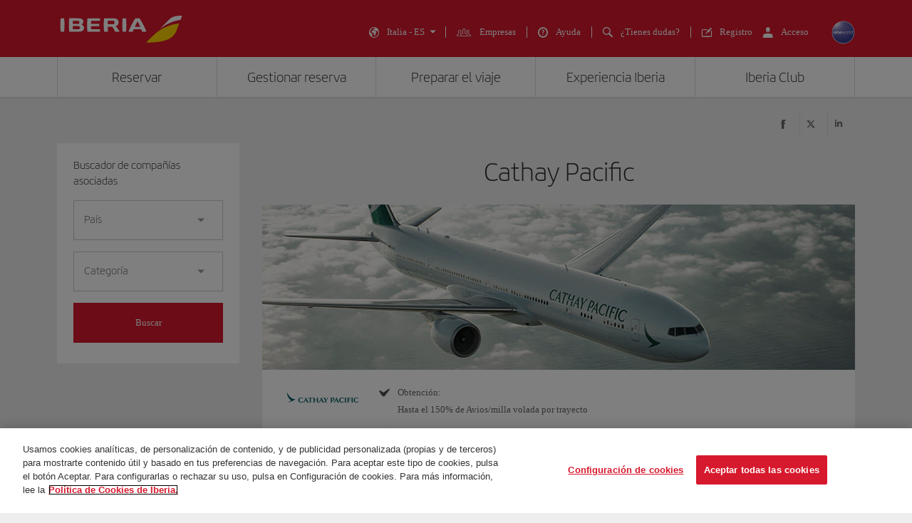

--- FILE ---
content_type: text/html;charset=UTF-8
request_url: https://www.iberia.com/it/iberiaplus/partners/vuelos/cathay_pacific/
body_size: 39190
content:
<!DOCTYPE html PUBLIC "-//W3C//DTD XHTML+ARIA 1.0//EN" "http://www.w3.org/WAI/ARIA/schemata/xhtml-aria-1.dtd">
<html lang='es' xml:lang='es' xmlns="http://www.w3.org/1999/xhtml"><head><meta http-equiv="X-UA-Compatible" content="IE=Edge"/>
	<meta charset="UTF-8"/>
	<meta name="viewport" content="width=device-width, initial-scale=1.0"/>
	<link rel="manifest" href="/manifest/manifest_es.json">
	<meta name="theme-color" content="#D7192D"/>
	<title>Iberia L.A.E.</title>
	<meta content="Iberia L.A.E. Información online sobre horarios, llegadas, salidas, reserva de vuelos, equipajes, facturación online." name="description" />
	<meta content="vuelos, ofertas, horarios, llegadas, salidas" name="keywords" />
	<meta content="Iberia L.A.E." name="title" />
	<meta content="Iberia L.A.E." http-equiv="title" />
	<meta content="" name="author" />
	<meta name="robots" content="noindex,nofollow" />
	<meta name="geo.region" content='IT' />
	<meta content='IT' name="geo.region" /><meta property="og:title" content="Iberia L.A.E." />
	<meta property="og:type" content="article" />
	<meta property="og:url" content='/it/iberiaplus/partners/vuelos/cathay_pacific/' />
	<meta property="og:image" content='https://www.iberia.com/wcs/imagenes/otros/iberia-rrss.png' />
	<meta property="og:site_name" content="Iberia" />
	<meta property="og:description" content="Iberia L.A.E. Información online sobre horarios, llegadas, salidas, reserva de vuelos, equipajes, facturación online." />
	<meta property="og:site_name" content="IBERIA.COM" />
	<meta property="og:locale" content='es_IT' />
	<meta property="article:published_time" content="" />
	<meta property="article:modified_time" content="" /><meta name="twitter:card" content="summary" />
	<meta name="twitter:site" content="@Iberia"/> 
	<meta name="twitter:title" content="Iberia L.A.E." />
	<meta name="twitter:description" content="Iberia L.A.E. Información online sobre horarios, llegadas, salidas, reserva de vuelos, equipajes, facturación online." />
	<meta name="twitter:image" content='https://www.iberia.com/wcs/imagenes/otros/iberia-rrss.png'/>
	<meta itemprop="image" content='https://www.iberia.com/wcs/imagenes/otros/iberia-rrss.png'/>
	<link rel="icon" href="/wcs/imagenes/iconos/favicon.ico" type="image/x-icon"/>
	<link rel="preconnect" href="//sb.monetate.net">
	<link rel="preconnect" href="//se.monetate.net">
	<link rel="preconnect" href="//s3.eu-central-1.amazonaws.com">
	<link rel="preconnect" href="//www.googleadservices.com">
	<link rel="dns-prefetch" href="//sb.monetate.net">
	<link rel="dns-prefetch" href="//se.monetate.net">
	<link rel="dns-prefetch" href="//s3.eu-central-1.amazonaws.com">
    <link rel="dns-prefetch" href="//www.googleadservices.com"><link rel="icon" type="image/png" sizes="16x16" href="/wcs/logos/iberia/Icon-16x16.png">
  <link rel="icon" type="image/png" sizes="32x32" href="/wcs/logos/iberia/Icon-32x32.png">
  <meta name="apple-mobile-web-app-capable" content="yes">
  <meta name="apple-mobile-web-app-status-bar-style" content="#ffffff">
  <meta name="apple-mobile-web-app-title" content="Iberia">
  <link rel="apple-touch-startup-image" href="/wcs/logos/iberia/Icon-640x1136.png" media="(device-width: 320px) and (device-height: 568px) and (-webkit-device-pixel-ratio: 2) and (orientation: portrait)">
  <link rel="apple-touch-startup-image" href="/wcs/logos/iberia/Icon-750x1294.png" media="(device-width: 375px) and (device-height: 667px) and (-webkit-device-pixel-ratio: 2) and (orientation: portrait)">
  <link rel="apple-touch-startup-image" href="/wcs/logos/iberia/Icon-1242x2148.png" media="(device-width: 414px) and (device-height: 736px) and (-webkit-device-pixel-ratio: 3) and (orientation: portrait)">
  <link rel="apple-touch-startup-image" href="/wcs/logos/iberia/Icon-1125x2436.png" media="(device-width: 375px) and (device-height: 812px) and (-webkit-device-pixel-ratio: 3) and (orientation: portrait)">
  <link rel="apple-touch-startup-image" href="/wcs/logos/iberia/Icon-1536x2048.png" media="(min-device-width: 768px) and (max-device-width: 1024px) and (-webkit-min-device-pixel-ratio: 2) and (orientation: portrait)">
  <link rel="apple-touch-startup-image" href="/wcs/logos/iberia/Icon-1668x2224.png" media="(min-device-width: 834px) and (max-device-width: 834px) and (-webkit-min-device-pixel-ratio: 2) and (orientation: portrait)">
  <link rel="apple-touch-startup-image" href="/wcs/logos/iberia/Icon-2048x2732.png" media="(min-device-width: 1024px) and (max-device-width: 1024px) and (-webkit-min-device-pixel-ratio: 2) and (orientation: portrait)">
  <link rel="apple-touch-icon" sizes="180x180" href="/wcs/logos/iberia/Icon-180.png">
  <meta name="msapplication-TileColor" content="#D7192D">
	<script type="text/javascript">/*
 Copyright and licenses see https://www.dynatrace.com/company/trust-center/customers/reports/ */
(function(){function $a(){var ta;(ta=void 0===bb.dialogArguments&&navigator.cookieEnabled)||(document.cookie="__dTCookie=1;SameSite=Lax",ta=document.cookie.includes("__dTCookie"),ta=(document.cookie="__dTCookie=1; expires=Thu, 01-Jan-1970 00:00:01 GMT",ta));return ta}function Fa(){if($a()){var ta=bb.dT_,Ga=null==ta?void 0:ta.platformPrefix,fb;if(fb=!ta||Ga){var Va;fb=(null===(Va=document.currentScript)||void 0===Va?void 0:Va.getAttribute("data-dtconfig"))||"domain=iberia.com|reportUrl=/rb_bf68025iux|app=19e6dc4eeb580e1f|owasp=1|featureHash=ANVfghqrux|rdnt=1|uxrgce=1|cuc=wb56dkx5|mel=100000|dpvc=1|md=mdcc1=bdatalayer_general.quadrigam,mdcc2=bdatalayer_general.quadrigam,mdcc11=bdatalayer_general.quadrigam,mdcc12=bdigital_data.Quadrigam,mdcc13=bdatalayer_general.mercado|lastModification=1766503861895|mdp=mdcc2|tp=500,50,0|srbbv=2|agentUri=/ruxitagentjs_ANVfghqrux_10325251103172537.js|auto=1|domain=iberia.com|rid=RID_-991142583|rpid=-221894863";
fb=(Va=null==ta?void 0:ta.minAgentVersion)&&"10325251103172537"<`${Va}`?(console.log("[CookiePrefix/initConfig] Min agent version detected, and javascript agent is older - the javascript agent will not be initialized!"),!1):Ga&&!fb.includes(`cuc=${Ga}`)?(console.log(`[CookiePrefix/initConfig] value of platformPrefix [${Ga}] does not match the "cuc" value in the current config - initConfig will not initialize!`),!1):!0}fb&&(ta={cfg:"domain=iberia.com|reportUrl=/rb_bf68025iux|app=19e6dc4eeb580e1f|owasp=1|featureHash=ANVfghqrux|rdnt=1|uxrgce=1|cuc=wb56dkx5|mel=100000|dpvc=1|md=mdcc1=bdatalayer_general.quadrigam,mdcc2=bdatalayer_general.quadrigam,mdcc11=bdatalayer_general.quadrigam,mdcc12=bdigital_data.Quadrigam,mdcc13=bdatalayer_general.mercado|lastModification=1766503861895|mdp=mdcc2|tp=500,50,0|srbbv=2|agentUri=/ruxitagentjs_ANVfghqrux_10325251103172537.js|auto=1|domain=iberia.com|rid=RID_-991142583|rpid=-221894863",
iCE:$a,platformCookieOffset:null==ta?void 0:ta.platformCookieOffset},Ga&&(ta.platformPrefix=Ga),bb.dT_=ta)}}function Xa(ta){return"function"==typeof ta}function hb(){let ta=window.performance;return ta&&Ba&&Ua&&!!ta.timeOrigin&&Xa(ta.now)&&Xa(ta.getEntriesByType)&&Xa(ta.getEntriesByName)&&Xa(ta.setResourceTimingBufferSize)&&Xa(ta.clearResourceTimings)}this.dT_&&dT_.prm&&dT_.prm();var bb="undefined"!=typeof globalThis?globalThis:"undefined"!=typeof window?window:void 0,Ua="function"==typeof PerformanceResourceTiming||
"object"==typeof PerformanceResourceTiming,Ba="function"==typeof PerformanceNavigationTiming||"object"==typeof PerformanceNavigationTiming;if((!("documentMode"in document)||Number.isNaN(document.documentMode))&&hb()){let ta=bb.dT_;!ta||!ta.cfg&&ta.platformPrefix?Fa():ta.gCP||(bb.console.log("Duplicate agent injection detected, turning off redundant initConfig."),ta.di=1)}})();
(function(){function $a(){let g=0;try{g=Math.round(Oa.performance.timeOrigin)}catch(q){}if(0>=g||Number.isNaN(g)||!Number.isFinite(g))be.push({severity:"Warning",type:"ptoi",text:`performance.timeOrigin is invalid, with a value of [${g}]. Falling back to performance.timing.navigationStart`}),g=Oe;return zd=g,kd=Fa,zd}function Fa(){return zd}function Xa(){return kd()}function hb(){let g=0;try{g=Math.round(Oa.performance.now())}catch(q){}return 0>=g||Number.isNaN(g)||!Number.isFinite(g)?Date.now()-
kd():g}function bb(g,q){if(!q)return"";var y=g+"=";g=q.indexOf(y);if(0>g)return"";for(;0<=g;){if(0===g||" "===q.charAt(g-1)||";"===q.charAt(g-1))return y=g+y.length,g=q.indexOf(";",g),0<=g?q.substring(y,g):q.substring(y);g=q.indexOf(y,g+y.length)}return""}function Ua(g){return bb(g,document.cookie)}function Ba(){}function ta(g,q=[]){var y;if(!g||"object"!=typeof g&&"function"!=typeof g)return!1;let M="number"!=typeof q?q:[],U=null,xa=[];switch("number"==typeof q?q:5){case 0:U="Array";break;case 1:U=
"Boolean";break;case 2:U="Number";break;case 3:U="String";break;case 4:U="Function";break;case 5:U="Object";break;case 6:U="Date";xa.push("getTime");break;case 7:U="Error";xa.push("name","message");break;case 8:U="Element";break;case 9:U="HTMLElement";break;case 10:U="HTMLImageElement";xa.push("complete");break;case 11:U="PerformanceEntry";break;case 13:U="PerformanceResourceTiming";break;case 14:U="PerformanceNavigationTiming";break;case 15:U="CSSRule";xa.push("cssText","parentStyleSheet");break;
case 16:U="CSSStyleSheet";xa.push("cssRules","insertRule");break;case 17:U="Request";xa.push("url");break;case 18:U="Response";xa.push("ok","status","statusText");break;case 19:U="Set";xa.push("add","entries","forEach");break;case 20:U="Map";xa.push("set","entries","forEach");break;case 21:U="Worker";xa.push("addEventListener","postMessage","terminate");break;case 22:U="XMLHttpRequest";xa.push("open","send","setRequestHeader");break;case 23:U="SVGScriptElement";xa.push("ownerSVGElement","type");break;
case 24:U="HTMLMetaElement";xa.push("httpEquiv","content","name");break;case 25:U="HTMLHeadElement";break;case 26:U="ArrayBuffer";break;case 27:U="ShadowRoot",xa.push("host","mode")}let {Pe:ab,af:Nb}={Pe:U,af:xa};if(!ab)return!1;q=Nb.length?Nb:M;if(!M.length)try{if(Oa[ab]&&g instanceof Oa[ab]||Object.prototype.toString.call(g)==="[object "+ab+"]")return!0;if(g&&g.nodeType&&1===g.nodeType){let Wb=null===(y=g.ownerDocument.defaultView)||void 0===y?void 0:y[ab];if("function"==typeof Wb&&g instanceof
Wb)return!0}}catch(Wb){}for(let Wb of q)if("string"!=typeof Wb&&"number"!=typeof Wb&&"symbol"!=typeof Wb||!(Wb in g))return!1;return!!q.length}function Ga(g,q,y,M){"undefined"==typeof M&&(M=Va(q,!0));"boolean"==typeof M&&(M=Va(q,M));g===Oa?oe&&oe(q,y,M):Tf&&ta(g,21)?Pe.call(g,q,y,M):g.addEventListener&&(g===Oa.document||g===Oa.document.documentElement?oh.call(g,q,y,M):oe.call(g,q,y,M));M=!1;for(let U=ad.length;0<=--U;){let xa=ad[U];if(xa.object===g&&xa.event===q&&xa.Y===y){M=!0;break}}M||ad.push({object:g,
event:q,Y:y})}function fb(g,q,y,M){for(let U=ad.length;0<=--U;){let xa=ad[U];if(xa.object===g&&xa.event===q&&xa.Y===y){ad.splice(U,1);break}}"undefined"==typeof M&&(M=Va(q,!0));"boolean"==typeof M&&(M=Va(q,M));g===Oa?nf&&nf(q,y,M):g.removeEventListener&&(g===Oa.document||g===Oa.document.documentElement?ph.call(g,q,y,M):nf.call(g,q,y,M))}function Va(g,q){let y=!1;try{if(oe&&og.includes(g)){let M=Object.defineProperty({},"passive",{get(){y=!0}});oe("test",Ba,M)}}catch(M){}return y?{passive:!0,capture:q}:
q}function Ca(){let g=ad;for(let q=g.length;0<=--q;){let y=g[q];fb(y.object,y.event,y.Y)}ad=[]}function ia(g){return"function"==typeof g}function za(g){if(g&&void 0!==g[Uf])return g[Uf];let q=ia(g)&&/{\s+\[native code]/.test(Function.prototype.toString.call(g));return g&&(g[Uf]=q),q}function va(g,q,...y){return void 0!==Function.prototype.bind&&za(Function.prototype.bind)?Function.prototype.bind.call(g,q,...y):function(...M){return g.apply(q,(y||[]).concat(Array.prototype.slice.call(arguments)||[]))}}
function R(){if(pg){let g=new pg;if(Qe)for(let q of Gg)void 0!==Qe[q]&&(g[q]=va(Qe[q],g));return g}return new Oa.XMLHttpRequest}function aa(){return xc()}function ya(g,q,...y){function M(){delete Fd[U];g.apply(this,arguments)}let U,xa=ye;return"apply"in xa?(y.unshift(M,q),U=xa.apply(Oa,y)):U=xa(M,q),Fd[U]=!0,U}function N(g){delete Fd[g];let q=Df;"apply"in q?q.call(Oa,g):q(g)}function Y(g){ce.push(g)}function ja(g){let q=ce.length;for(;q--;)if(ce[q]===g){ce.splice(q,1);break}}function Ra(){return ce}
function O(g,q){return ze(g,q)}function da(g){de(g)}function ea(g,q){if(!of||!Vf)return"";g=new of([g],{type:q});return Vf(g)}function S(g,q){return Re?new Re(g,q):void 0}function C(g){"function"==typeof g&&Hg.push(g)}function V(){return Hg}function ka(){return Oe}function L(g){function q(...y){if("number"!=typeof y[0]||!Fd[y[0]])try{return g.apply(this,y)}catch(M){return g(y[0])}}return q[Hi]=g,q}function pa(){return be}function sa(){kd=$a;xc=()=>Math.round(kd()+hb());(Number.isNaN(xc())||0>=xc()||
!Number.isFinite(xc()))&&(xc=()=>Date.now())}function Sa(){pe&&(Oa.clearTimeout=Df,Oa.clearInterval=de,pe=!1)}function lb(g){g=encodeURIComponent(g);let q=[];if(g)for(let y=0;y<g.length;y++){let M=g.charAt(y);q.push(Wf[M]||M)}return q.join("")}function cb(g){return g.includes("^")&&(g=g.split("^^").join("^"),g=g.split("^dq").join('"'),g=g.split("^rb").join(">"),g=g.split("^lb").join("<"),g=g.split("^p").join("|"),g=g.split("^e").join("="),g=g.split("^s").join(";"),g=g.split("^c").join(","),g=g.split("^bs").join("\\")),
g}function tb(){return ee}function Fb(g){ee=g}function Tb(g){let q=wa("rid"),y=wa("rpid");q&&(g.rid=q);y&&(g.rpid=y)}function Xb(g){if(g=g.xb){g=cb(g);try{ee=new RegExp(g,"i")}catch(q){}}else ee=void 0}function ac(g){return"n"===g||"s"===g||"l"===g?`;SameSite=${Ef[g]}`:""}function ha(g,q,y){let M=1,U=0;do document.cookie=g+'=""'+(q?";domain="+q:"")+";path="+y.substring(0,M)+"; expires=Thu, 01 Jan 1970 00:00:01 GMT;",M=y.indexOf("/",M),U++;while(-1!==M&&5>U)}function Aa(g,q=document.cookie){return bb(g,
q)}function Qb(g){var q;return function(){if(q)return q;var y,M,U,xa,ab=-1!==pf?pf:(null===(M=null===(y=Oa.dT_)||void 0===y?void 0:y.scv)||void 0===M?void 0:M.call(y,"postfix"))||(null===(xa=null===(U=Oa.dT_)||void 0===U?void 0:U.gCP)||void 0===xa?void 0:xa.call(U));y=(y=(pf=ab,ab))?"".concat(g).concat(y):g;return q=y,y}}function zc(){let g=(document.domain||location.hostname||"").split(".");return 1>=g.length?[]:g}function qb(g,q){q=`dTValidationCookieValue;path=/;domain=${g}${ac(q)}`;return document.cookie=
`${Ff()}=${q}`,Aa(Ff())?(ha(Ff(),g,"/"),!0):!1}function kc(){var g=qh.dT_.scv("agentUri");if(!g)return"ruxitagentjs";g=g.substring(g.lastIndexOf("/")+1);return g.includes("_")?g.substring(0,g.indexOf("_")):g}function Bb(){return Oa.dT_}function Gb(g){D("eao")?Se=g:Oa.console.log(`${Ae} App override configuration is not enabled! The provided app config callback method will not be invoked!`)}function ec(g){let q=navigator.userAgent;if(!q)return null;let y=q.indexOf("DTHybrid/1.0");return-1===y?null:
(g=q.substring(y).match(new RegExp(`(^|\\s)${g}=([^\\s]+)`)))?g[2]:null}function Q(){return navigator.userAgent.includes("Googlebot")||navigator.userAgent.includes("AdsBot-Google")}function X(g){let q=g,y=Math.pow(2,32);return function(){return q=(1664525*q+1013904223)%y,q/y}}function Ka(g,q){return Number.isNaN(g)||Number.isNaN(q)?Math.floor(33*Kd()):Math.floor(Kd()*(q-g+1))+g}function ca(g){if(Number.isNaN(g)||0>g)return"";var q=Oa.crypto;if(q&&!Q())q=q.getRandomValues(new Uint8Array(g));else{q=
[];for(var y=0;y<g;y++)q.push(Ka(0,32))}g=Array(g);for(y=0;y<q.length;y++){let M=Math.abs(q[y]%32);g.push(String.fromCharCode(M+(9>=M?48:55)))}return g.join("")}function Za(g=!0){qe=g}function kb(){return Pd}function Ma(){let g=Oa.dT_;try{let U=Oa.parent;for(;U&&U!==Oa;){let xa=U.dT_;var q;if(q=!!(xa&&"ea"in xa)&&"10325251103172537"===xa.version){var y=g,M=xa;let ab=!y.bcv("ac")||y.scv("app")===M.scv("app"),Nb=y.scv("postfix"),Wb=M.scv("postfix");q=ab&&Nb===Wb}if(q)return xa.tdto();U=U!==U.parent?
U.parent:void 0}}catch(U){}return g}function dc(g,q="",y){var M=g.indexOf("h"),U=g.indexOf("v"),xa=g.indexOf("e");let ab=g.substring(g.indexOf("$")+1,M);M=-1!==U?g.substring(M+1,U):g.substring(M+1);!q&&-1!==U&&(-1!==xa?q=g.substring(U+1,xa):q=g.substring(U+1));g=null;y||(U=Number.parseInt(ab.split("_")[0]),xa=xc()%Be,y=(xa<U&&(xa+=Be),U+9E5>xa));return y&&(g={frameId:ab,actionId:"-"===M?"-":Number.parseInt(M),visitId:""}),{visitId:q,Cd:g}}function Ib(g,q,y){var M=ma("pcl");M=g.length-M;0<M&&g.splice(0,
M);M=yd(Aa(Cd(),y));let U=[],xa=M?`${M}$`:"";for(ab of g)"-"!==ab.actionId&&U.push(`${xa}${ab.frameId}h${ab.actionId}`);g=U.join("p");var ab=(g||(qe&&(Ac(!0,"a",y),Za(!1)),g+=`${M}$${Pd}h-`),g+=`v${q||fa(y)}`,g+="e0",g);oc(qf(),ab,void 0,D("ssc"))}function Yb(g,q=document.cookie){var y=Aa(qf(),q);q=[];if(y&&"-"!==y){var M=y.split("p");y="";for(let U of M)M=dc(U,y,g),y=M.visitId,M.Cd&&q.push(M.Cd);for(let U of q)U.visitId=y}return q}function uc(g,q){let y=document.cookie;q=Yb(q,y);let M=!1;for(let U of q)U.frameId===
Pd&&(U.actionId=g,M=!0);M||q.push({frameId:Pd,actionId:g,visitId:""});Ib(q,void 0,y)}function mc(){return Ce}function ib(g,q){try{Oa.localStorage.setItem(g,q)}catch(y){}}function w(g){try{Oa.localStorage.removeItem(g)}catch(q){}}function x(g){try{return Oa.localStorage.getItem(g)}catch(q){}return null}function r(g,q=document.cookie||""){return q.split(g+"=").length-1}function F(g,q){var y=r(g,q);if(1<y){q=wa("domain")||Oa.location.hostname;let M=Oa.location.hostname,U=Oa.location.pathname,xa=0,ab=
0;td.add(g);do{let Nb=M.substring(xa);if(Nb!==q||"/"!==U){ha(g,Nb===q?"":Nb,U);let Wb=r(g);Wb<y&&(td.add(Nb),y=Wb)}xa=M.indexOf(".",xa)+1;ab++}while(0!==xa&&10>ab&&1<y);wa("domain")&&1<y&&ha(g,"",U)}}function T(){var g=document.cookie;F(qf(),g);F(Cd(),g);F(pd(),g);g=td.size;0<g&&g!==Te&&(Te=g,be.push({severity:"Error",type:"dcn",text:`Duplicate cookie name${1!==g?"s":""} detected: ${Array.from(td).join(",")}`}))}function P(){td=new Set;T();Y(function(g,q,y,M){0===td.size||q||(g.av(M,"dCN",Array.from(td).join(",")),
td.clear(),Te=0)})}function fa(g){return oa(g)||Ac(!0,"c",g)}function oa(g){if(J(g)<=xc())return Ac(!0,"t",g);let q=yc(g);if(q){let y=qg.exec(q);g=y&&3===y.length&&32===y[1].length&&!Number.isNaN(Number.parseInt(y[2]))?(Lb(fd(),q),q):Ac(!0,"i",g)}else g=Ac(!0,"c",g);return g}function Da(g,q){var y=xc();q=Fc(q).kc;g&&(q=y);Xc(y+Vd+"|"+q);Yc()}function ob(g){let q="t"+(xc()-J(g));Ac(!0,q,g)}function yc(g){var q,y;return null!==(y=null===(q=Yb(!0,g)[0])||void 0===q?void 0:q.visitId)&&void 0!==y?y:Zb(fd())}
function Gc(){let g=ca(Qd);try{g=g.replace(/\d/g,function(q){q=.1*Number.parseInt(q);return String.fromCharCode(Math.floor(25*q+65))})}catch(q){throw ta(q,7),q;}return g+="-0",g}function Bc(g,q){let y=Yb(!1,q);Ib(y,g,q);Lb(fd(),g);Da(!0)}function gd(g,q,y){return Ac(g,q,y)}function Ac(g,q,y){g&&(De=!0);g=yc(y);y=Gc();Bc(y);if(yc(document.cookie))for(let M of df)M(y,De,q,g);return y}function Cc(g){df.push(g)}function Ic(g){g=df.indexOf(g);-1!==g&&df.splice(g)}function Yc(g){rf&&N(rf);rf=ya(Uc,J(g)-
xc())}function Uc(){let g=document.cookie;return J(g)<=xc()?(sb(ob,[g]),!0):(G(Yc),!1)}function Xc(g){let q=va(oc,null,pd(),g,void 0,D("ssc"));q();let y=Aa(pd());""!==y&&g!==y&&(T(),q(),g===Aa(pd())||Xf||(be.push({severity:"Error",type:"dcn",text:"Could not sanitize cookies"}),Xf=!0));Lb(pd(),g)}function ld(g,q){q=Aa(g,q);return q||(q=Zb(g)||""),q}function md(){var g=oa()||"";Lb(fd(),g);g=ld(pd());Xc(g);w(fd());w(pd())}function Fc(g){let q={Zc:0,kc:0};if(g=ld(pd(),g))try{let y=g.split("|");2===y.length&&
(q.Zc=Number.parseInt(y[0]),q.kc=Number.parseInt(y[1]))}catch(y){}return q}function J(g){g=Fc(g);return Math.min(g.Zc,g.kc+Gf)}function W(g){Vd=g}function E(){let g=De;return De=!1,g}function ra(){Uc()||Da(!1)}function Ja(){if(D("nsfnv")){var g=Aa(Cd());if(!g.includes(`${fe}-`)){let q=Ea(g).serverId;g=g.replace(`${fe}${q}`,`${fe}${`${-1*Ka(2,Ee)}`.replace("-","-2D")}`);Zc(g)}}}function Pa(){G(function(){if(!Ad()){let g=-1*Ka(2,Ee),q=ca(Qd);Zc(`v_4${fe}${`${g}`.replace("-","-2D")}_sn_${q}`)}},!0);
Cc(Ja)}function Ea(g){var q;let y={},M={sessionId:"",serverId:"",overloadState:0,appState:y};var U=g.split(Hf);if(2<U.length&&0===U.length%2){g=+U[1];if(Number.isNaN(g)||3>g)return M;g={};for(var xa=2;xa<U.length;xa++){let ab=U[xa];ab.startsWith(rh)?y[ab.substring(6).toLowerCase()]=+U[xa+1]:g[ab]=U[xa+1];xa++}g.sn?(U=g.sn,M.sessionId=U.length===Qd||12>=U.length?U:""):M.sessionId="hybrid";if(g.srv){a:{U=g.srv.replace("-2D","-");if(!Number.isNaN(+U)&&(xa=Number.parseInt(U),xa>=-Ee&&xa<=Ee))break a;
U=""}M.serverId=U}U=+g.ol;1===U&&nb(Jc());0<=U&&2>=U&&(M.overloadState=U);g=+g.prv;Number.isNaN(g)||(M.privacyState=1>g||4<g?1:g);g=null===(q=wa("app"))||void 0===q?void 0:q.toLowerCase();q=y[g];!Number.isNaN(q)&&0===q&&nb(Jc())}return M}function nb(g){let q=Bb();g||(q.disabled=!0,q.overloadPrevention=!0)}function Ta(){if(Oa.MobileAgent||Oa.dynatraceMobile){let g=Ua("dtAdkSettings")||ec("dtAdkSettings")||"";return Ea(g).privacyState||null}return null}function sb(g,q){return!ub()||Bb().overloadPrevention&&
!Jc()?null:g.apply(this,q)}function ub(){let g=Ta();return 2===g||1===g?!1:!D("coo")||D("cooO")||Jc()}function fc(g,q){try{Oa.sessionStorage.setItem(g,q)}catch(y){}}function Lb(g,q){sb(fc,[g,q])}function Zb(g){try{return Oa.sessionStorage.getItem(g)}catch(q){}return null}function nc(g){try{Oa.sessionStorage.removeItem(g)}catch(q){}}function vc(g){document.cookie=g+'="";path=/'+(wa("domain")?";domain="+wa("domain"):"")+"; expires=Thu, 01 Jan 1970 00:00:01 GMT;"}function hd(g,q,y,M){q||0===q?(q=(q+
"").replace(/[\n\r;]/g,"_"),g=g+"="+q+";path=/"+(wa("domain")?";domain="+wa("domain"):""),y&&(g+=";expires="+y.toUTCString()),g+=ac(wa("cssm")),M&&"https:"===location.protocol&&(g+=";Secure"),document.cookie=g):vc(g)}function oc(g,q,y,M){sb(hd,[g,q,y,M])}function Dc(g){return!!g.includes("v_4")}function Gd(g){g=Aa(Cd(),g);g||(g=(g=Zb(Cd()))&&Dc(g)?(Zc(g),g):"");return Dc(g)?g:""}function Zc(g){oc(Cd(),g,void 0,D("ssc"))}function Hd(g){return(g=g||Gd())?Ea(g):{sessionId:"",serverId:"",overloadState:0,
appState:{}}}function yd(g){return Hd(g).serverId}function Ad(g){return Hd(g).sessionId}function Jc(){return navigator.userAgent.includes(sf)}function Ec(g){let q={};g=g.split("|");for(let y of g)g=y.split("="),2===g.length&&(q[g[0]]=decodeURIComponent(g[1].replace(/\+/g," ")));return q}function Wd(){let g=kc();return(g.indexOf("dbg")===g.length-3?g.substring(0,g.length-3):g)+"_"+wa("app")+"_Store"}function A(g,q={},y){g=g.split("|");for(var M of g){g=M;let U=M.indexOf("="),xa;-1===U?(xa=g,q[xa]=
"1"):(g=M.substring(0,U),xa=g,q[xa]=M.substring(U+1,M.length))}!y&&(y=q.spc)&&(M=document.createElement("textarea"),M.innerHTML=y,q.spc=M.value);return q}function B(g){var q;return null!==(q=ic[g])&&void 0!==q?q:ge[g]}function D(g){g=B(g);return"false"===g||"0"===g?!1:!!g}function ma(g){var q=B(g);q=Number.parseInt(q);return Number.isNaN(q)&&(q=ge[g]),q}function wa(g){if("app"===g){a:{try{if(Se){var q=Se();if(q&&"string"==typeof q&&Ig.test(q)){var y=q;break a}Oa.console.log(`${Ae} Registered app config callback method did not return a string in the correct app id format ${Ig} The default app ID will be used instead! Got value: ${q}`)}}catch(M){Oa.console.log(`${Ae} Failed to execute the registered app config callback method! The default app ID will be used instead!`,
M)}y=void 0}if(y)return y}return(B(g)||"")+""}function db(g,q){ic[g]=q+""}function pb(g){return ic=g,ic}function yb(g){let q=ic[g];q&&(ic[g]=q.includes("#"+g.toUpperCase())?"":q)}function Cb(g){var q=g.agentUri;null!=q&&q.includes("_")&&(q=/([A-Za-z]*)\d{0,4}_(\w*)_\d+/g.exec(q))&&q.length&&2<q.length&&(g.featureHash=q[2])}function Mb(g){var q=Bb().platformCookieOffset;if("number"==typeof q){a:{var y=wa("cssm");var M=zc();if(M.length)for(q=M.slice(q);q.length;){if(qb(q.join("."),y)){y=q.join(".");
break a}q.shift()}y=""}y&&(g.domain=y)}else if(y=g.domain||"",q=(q=location.hostname)&&y?q===y||q.includes("."+y,q.length-("."+y).length):!0,!y||!q){g.domainOverride||(g.domainOriginal=g.domain||"",g.domainOverride=`${location.hostname},${y}`,delete g.domain);a:{M=wa("cssm");let xa=zc().reverse();if(xa.length){var U=xa[0];for(let ab=1;ab<=xa.length;ab++){if(qb(U,M)){M=U;break a}let Nb=xa[ab];Nb&&(U=`${Nb}.${U}`)}}M=""}M&&(g.domain=M);q||be.push({type:"dpi",severity:"Warning",text:`Configured domain "${y}" is invalid for current location "${location.hostname}". Agent will use "${g.domain}" instead.`})}}
function $b(g,q){Mb(g);let y=ic.pVO;(y&&(g.pVO=y),q)||(g.bp=(g.bp||ge.bp)+"")}function m(g,q){if(null==g||!g.attributes)return q;let y=q;var M=g.attributes.getNamedItem("data-dtconfig");if(!M)return y;g=g.src;M=M.value;let U={};ic.legacy="1";var xa=/([A-Za-z]*)_(\w*)_(\d+)/g;let ab=null;xa=(g&&(ab=xa.exec(g),null!=ab&&ab.length&&(U.agentUri=g,U.featureHash=ab[2],U.agentLocation=g.substring(0,g.indexOf(ab[1])-1),U.buildNumber=ab[3])),M&&A(M,U,!0),Mb(U),U);if(!q)y=xa;else if(!xa.syntheticConfig)return xa;
return y}function t(){return ic}function u(g){return ge[g]===B(g)}function G(g,q=!1){ub()?g():q?rg.push(g):sg.push(g)}function I(){if(!D("coo")||ub())return!1;for(let g of sg)ya(g,0);sg=[];db("cooO",!0);for(let g of rg)g();return rg.length=0,!0}function la(){if(!D("coo")||!ub())return!1;db("cooO",!1);vc(Cd());vc(qf());vc(Jg());vc("dtAdk");vc(bd());vc(pd());try{nc(fd()),nc(pd()),w(fd()),w(pd()),nc(bd()),nc(Cd()),w(Wd()),w("dtAdk")}catch(g){}return!0}function na(){var g=Aa(bd());if(!g||45!==(null==
g?void 0:g.length))if(g=x(bd())||Zb(bd()),45!==(null==g?void 0:g.length)){sh=!0;let q=xc()+"";g=(q+=ca(45-q.length),q)}return Na(g),g}function Na(g){let q;if(D("dpvc")||D("pVO"))Lb(bd(),g);else{q=new Date;var y=q.getMonth()+Math.min(24,Math.max(1,ma("rvcl")));q.setMonth(y);y=bd();sb(ib,[y,g])}oc(bd(),g,q,D("ssc"))}function Wa(){return sh}function gb(g){let q=Aa(bd());vc(bd());nc(bd());w(bd());db("pVO",!0);Na(q);g&&sb(ib,["dt-pVO","1"]);md()}function rb(){w("dt-pVO");D("pVO")&&(db("pVO",!1),na());
nc(bd());md()}function zb(g,q,y,M,U,xa){let ab=document.createElement("script");ab.setAttribute("src",g);q&&ab.setAttribute("defer","defer");y&&(ab.onload=y);M&&(ab.onerror=M);U&&ab.setAttribute("id",U);if(g=xa){var Nb;g=null!=(null===(Nb=document.currentScript)||void 0===Nb?void 0:Nb.attributes.getNamedItem("integrity"))}g&&ab.setAttribute("integrity",xa);ab.setAttribute("crossorigin","anonymous");xa=document.getElementsByTagName("script")[0];xa.parentElement.insertBefore(ab,xa)}function jc(g){return Yf+
"/"+re+"_"+g+"_"+(ma("buildNumber")||Bb().version)+".js"}function pc(){}function Kc(g,q){return function(){g.apply(q,arguments)}}function Kb(g){if(!(this instanceof Kb))throw new TypeError("Promises must be constructed via new");if("function"!=typeof g)throw new TypeError("not a function");this.oa=0;this.Ob=!1;this.qa=void 0;this.Da=[];Kg(g,this)}function Vc(g,q){for(;3===g.oa;)g=g.qa;0===g.oa?g.Da.push(q):(g.Ob=!0,Kb.qb(function(){var y=1===g.oa?q.Gb:q.Hb;if(null===y)(1===g.oa?cd:Bd)(q.promise,g.qa);
else{try{var M=y(g.qa)}catch(U){Bd(q.promise,U);return}cd(q.promise,M)}}))}function cd(g,q){try{if(q===g)throw new TypeError("A promise cannot be resolved with itself.");if(q&&("object"==typeof q||"function"==typeof q)){var y=q.then;if(q instanceof Kb){g.oa=3;g.qa=q;tf(g);return}if("function"==typeof y){Kg(Kc(y,q),g);return}}g.oa=1;g.qa=q;tf(g)}catch(M){Bd(g,M)}}function Bd(g,q){g.oa=2;g.qa=q;tf(g)}function tf(g){2===g.oa&&0===g.Da.length&&Kb.qb(function(){g.Ob||Kb.Ub(g.qa)});for(var q=0,y=g.Da.length;q<
y;q++)Vc(g,g.Da[q]);g.Da=null}function Ii(g,q,y){this.Gb="function"==typeof g?g:null;this.Hb="function"==typeof q?q:null;this.promise=y}function Kg(g,q){var y=!1;try{g(function(M){y||(y=!0,cd(q,M))},function(M){y||(y=!0,Bd(q,M))})}catch(M){y||(y=!0,Bd(q,M))}}function th(){return tg.qb=function(g){if("string"==typeof g)throw Error("Promise polyfill called _immediateFn with string");g()},tg.Ub=()=>{},tg}function If(){var g;(g=void 0===Oa.dialogArguments&&navigator.cookieEnabled)||(document.cookie="__dTCookie=1;SameSite=Lax",
g=document.cookie.includes("__dTCookie"),g=(document.cookie="__dTCookie=1; expires=Thu, 01-Jan-1970 00:00:01 GMT",g));return g}function uh(){var g,q;try{null===(q=null===(g=Oa.MobileAgent)||void 0===g?void 0:g.incrementActionCount)||void 0===q||q.call(g)}catch(y){}}function ug(){let g=Oa.dT_;Oa.dT_={di:0,version:"10325251103172537",cfg:g?g.cfg:"",iCE:g?If:function(){return navigator.cookieEnabled},ica:1,disabled:!1,disabledReason:"",overloadPrevention:!1,gAST:ka,ww:S,stu:ea,nw:aa,st:ya,si:O,aBPSL:Y,
rBPSL:ja,gBPSL:Ra,aBPSCC:C,gBPSCC:V,buildType:"dynatrace",gSSV:Zb,sSSV:Lb,rSSV:nc,rvl:w,iVSC:Dc,p3SC:Ea,dC:vc,sC:oc,esc:lb,gSId:yd,gDtc:Ad,gSC:Gd,sSC:Zc,gC:Ua,cRN:Ka,cRS:ca,cfgO:t,pCfg:Ec,pCSAA:A,cFHFAU:Cb,sCD:$b,bcv:D,ncv:ma,scv:wa,stcv:db,rplC:pb,cLSCK:Wd,gFId:kb,gBAU:jc,iS:zb,eWE:G,oEIEWA:sb,eA:I,dA:la,iNV:Wa,gVID:na,dPV:gb,ePV:rb,sVIdUP:Za,sVTT:W,sVID:Bc,rVID:oa,gVI:fa,gNVIdN:gd,gARnVF:E,cAUV:ra,uVT:Da,aNVL:Cc,rNVL:Ic,gPC:Yb,cPC:uc,sPC:Ib,clB:Sa,ct:N,aRI:Tb,iXB:Xb,gXBR:tb,sXBR:Fb,de:cb,iEC:uh,
rnw:hb,gto:Xa,ael:Ga,rel:fb,sup:Va,cuel:Ca,iAEPOO:ub,iSM:Jc,gxwp:R,iIO:ta,prm:th,cI:da,gidi:pa,iDCV:u,gCF:Aa,gPSMB:Ta,lvl:x,gCP:null!=g&&g.platformPrefix?function(){return g.platformPrefix||""}:void 0,platformCookieOffset:null==g?void 0:g.platformCookieOffset,tdto:Ma,gFLAI:mc,rACC:Gb,gAN:kc,gAFUA:ec}}function Zf(){th();var g;pg=Oa.XMLHttpRequest;var q=null===(g=Oa.XMLHttpRequest)||void 0===g?void 0:g.prototype;if(q){Qe={};for(let M of Gg)void 0!==q[M]&&(Qe[M]=q[M])}oe=Oa.addEventListener;nf=Oa.removeEventListener;
oh=Oa.document.addEventListener;ph=Oa.document.removeEventListener;ye=Oa.setTimeout;ze=Oa.setInterval;pe||(Df=Oa.clearTimeout,de=Oa.clearInterval);g=If?If():navigator.cookieEnabled;var y;q=Aa("dtAdkSettings")||(null===(y=uf)||void 0===y?void 0:y.getItem("dtAdkSettings"))||ec("dtAdkSettings")||"";y=1===(Ea(q).overloadState||null);if(g){if(y)return!1}else return!1;return!0}function vf(...g){Oa.console.log.apply(Oa.console,g)}this.dT_&&dT_.prm&&dT_.prm();var qh="undefined"!=typeof window?window:self,
Oa="undefined"!=typeof globalThis?globalThis:"undefined"!=typeof window?window:void 0,Df,de,ye,ze,zd,kd,Hi=Symbol.for("dt_2");Symbol.for("dt_3");var oe,nf,oh,ph,Tf=Oa.Worker,Pe=Tf&&Tf.prototype.addEventListener,ad=[],og=["touchstart","touchend","scroll"],Uf=Symbol.for("dt2-isNativeFunction"),pg,Gg="abort getAllResponseHeaders getResponseHeader open overrideMimeType send setRequestHeader".split(" "),Qe,Re=Oa.Worker,of=Oa.Blob,Vf=Oa.URL&&Oa.URL.createObjectURL,pe=!1,ce,Hg=[],be=[],Oe,uf,Fd={},xc,Wf=
{"!":"%21","~":"%7E","*":"%2A","(":"%28",")":"%29","'":"%27",hg:"%24",";":"%3B",",":"%2C"},ee,Ef={l:"Lax",s:"Strict",n:"None"},pf=-1,qf=Qb("dtPC"),Cd=Qb("dtCookie"),pd=Qb("rxvt"),bd=Qb("rxVisitor"),Ff=Qb("dTValidationCookie"),Jg=Qb("dtSa"),ge,Ae="[Dynatrace RUM JavaScript]",Ig=/^[\da-f]{12,16}$/,Se,Kd,Xd,qe=!1,Pd,Be=6E8,Ce,Qd=32,fd=Qb("rxvisitid"),td,Te=0,qg=/([A-Z]+)-(\d+)/,df=[],Vd,Gf,De=!1,rf,Xf=!1,Hf="_",Ee=32768,fe=`${Hf}srv${Hf}`,rh="app-3A",sf="RuxitSynthetic",Ld=/c(\w+)=([^ ]+(?: (?!c?\w+=)[^ ()c]+)*)/g,
ic={},sg=[],rg=[],sh=!1,vh,Yf,re,$h=setTimeout;Kb.prototype.catch=function(g){return this.then(null,g)};Kb.prototype.then=function(g,q){var y=new this.constructor(pc);return Vc(this,new Ii(g,q,y)),y};Kb.prototype.finally=function(g){var q=this.constructor;return this.then(function(y){return q.resolve(g()).then(function(){return y})},function(y){return q.resolve(g()).then(function(){return q.reject(y)})})};Kb.all=function(g){return new Kb(function(q,y){function M(Nb,Wb){try{if(Wb&&("object"==typeof Wb||
"function"==typeof Wb)){var nd=Wb.then;if("function"==typeof nd){nd.call(Wb,function(Md){M(Nb,Md)},y);return}}U[Nb]=Wb;0===--xa&&q(U)}catch(Md){y(Md)}}if(!g||"undefined"==typeof g.length)return y(new TypeError("Promise.all accepts an array"));var U=Array.prototype.slice.call(g);if(0===U.length)return q([]);for(var xa=U.length,ab=0;ab<U.length;ab++)M(ab,U[ab])})};Kb.allSettled=function(g){return new this(function(q,y){function M(ab,Nb){if(Nb&&("object"==typeof Nb||"function"==typeof Nb)){var Wb=Nb.then;
if("function"==typeof Wb){Wb.call(Nb,function(nd){M(ab,nd)},function(nd){U[ab]={status:"rejected",reason:nd};0===--xa&&q(U)});return}}U[ab]={status:"fulfilled",value:Nb};0===--xa&&q(U)}if(!g||"undefined"==typeof g.length)return y(new TypeError(typeof g+" "+g+" is not iterable(cannot read property Symbol(Symbol.iterator))"));var U=Array.prototype.slice.call(g);if(0===U.length)return q([]);var xa=U.length;for(y=0;y<U.length;y++)M(y,U[y])})};Kb.resolve=function(g){return g&&"object"==typeof g&&g.constructor===
Kb?g:new Kb(function(q){q(g)})};Kb.reject=function(g){return new Kb(function(q,y){y(g)})};Kb.race=function(g){return new Kb(function(q,y){if(!g||"undefined"==typeof g.length)return y(new TypeError("Promise.race accepts an array"));for(var M=0,U=g.length;M<U;M++)Kb.resolve(g[M]).then(q,y)})};Kb.qb="function"==typeof setImmediate&&function(g){setImmediate(g)}||function(g){$h(g,0)};Kb.Ub=function(g){"undefined"!=typeof console&&console&&console.warn("Possible Unhandled Promise Rejection:",g)};var tg=
Kb,wh="function"==typeof PerformanceResourceTiming||"object"==typeof PerformanceResourceTiming,Jf="function"==typeof PerformanceNavigationTiming||"object"==typeof PerformanceNavigationTiming;(function(){var g,q,y,M;if(M=!("documentMode"in document&&!Number.isNaN(document.documentMode)))M=(M=window.performance)&&Jf&&wh&&!!M.timeOrigin&&ia(M.now)&&ia(M.getEntriesByType)&&ia(M.getEntriesByName)&&ia(M.setResourceTimingBufferSize)&&ia(M.clearResourceTimings);if(M)if(M=!(null!==(g=navigator.userAgent)&&
void 0!==g&&g.includes("RuxitSynthetic")),!Oa.dT_||!Oa.dT_.cfg||"string"!=typeof Oa.dT_.cfg||"initialized"in Oa.dT_&&Oa.dT_.initialized)null!==(q=Oa.dT_)&&void 0!==q&&q.gCP?vf("[CookiePrefix/initCode] initCode with cookie prefix already initialized, not initializing initCode!"):vf("InitConfig not found or agent already initialized! This is an injection issue."),Oa.dT_&&(Oa.dT_.di=3);else if(M)try{ug();ge={ade:"",aew:!0,apn:"",agentLocation:"",agentUri:"",app:"",ac:!0,async:!1,ase:!1,auto:!1,bp:3,
bs:!1,buildNumber:0,csprv:!0,cepl:16E3,cls:!0,ccNcss:!1,coo:!1,cooO:!1,cssm:"0",cwtDomains:"",cwtUrl:"w2dax4xgw3",cwt:"",cors:!1,cuc:"",cce:!1,cux:!1,postfix:"",dataDtConfig:"",debugName:"",dvl:500,dASXH:!1,disableCookieManager:!1,dKAH:!1,disableLogging:!1,dmo:!1,doel:!1,dpch:!1,dpvc:!1,disableXhrFailures:!1,domain:"",domainOverride:"",domainOriginal:"",doNotDetect:"",ds:!0,dsndb:!1,dsa:!1,dsss:!1,dssv:!0,earxa:!0,eao:!1,exp:!1,eni:!0,etc:!0,expw:!1,instr:"",evl:"",fa:!1,fvdi:!1,featureHash:"",hvt:216E5,
imm:!1,ign:"",iub:"",iqvn:!1,initializedModules:"",lastModification:0,lupr:!0,lab:!1,legacy:!1,lt:!0,mb:"",md:"",mdp:"",mdl:"",mcepsl:100,mdn:5E3,mhl:4E3,mpl:1024,mmds:2E4,msl:3E4,bismepl:2E3,mel:200,mepp:10,moa:30,mrt:3,ntd:!1,nsfnv:!1,ncw:!1,oat:180,ote:!1,owasp:!1,pcl:20,pt:!0,perfbv:1,prfSmpl:0,pVO:!1,peti:!1,raxeh:!0,rdnt:0,nosr:!0,reportUrl:"dynaTraceMonitor",rid:"",ridPath:"",rpid:"",rcdec:12096E5,rtl:0,rtp:2,rtt:1E3,rtu:200,rvcl:24,sl:100,ssc:!1,svNB:!1,srad:!0,srbbv:1,srbw:!0,srcst:!1,srdinitrec:!0,
srmr:100,srms:"1,1,,,",srsr:1E5,srtbv:3,srtd:1,srtr:500,srvr:"",srvi:0,srwo:!1,srre:"",srxcss:!0,srxicss:!0,srficros:!0,srmrc:!1,srsdom:!0,srfirrbv:!0,srcss:!0,srmcrl:1,srmcrv:10,st:3E3,spc:"",syntheticConfig:!1,tal:0,tt:100,tvc:3E3,uxdce:!1,uxdcw:1500,uxrgce:!0,uxrgcm:"100,25,300,3;100,25,300,3",uam:!1,uana:"data-dtname,data-dtName",uanpi:0,pui:!1,usrvd:!0,vrt:!1,vcfi:!0,vcsb:!1,vcit:1E3,vct:50,vcx:50,vscl:0,vncm:1,vrei:"",xb:"",chw:"",xt:0,xhb:""};if(!Zf())throw Error("Error during initCode initialization");
try{uf=Oa.localStorage}catch(ud){}be=[];sa();Oe=xc();ce=[];Fd={};pe||(Oa.clearTimeout=L(Df),Oa.clearInterval=L(de),pe=!0);let vd=Math.random(),id=Math.random();Xd=0!==vd&&0!==id&&vd!==id;if(Q()){var U=performance.getEntriesByType("navigation")[0];if(U){g=0;for(var xa in U){let ud=+U[xa];!Number.isNaN(ud)&&Number.isFinite(ud)&&(g+=Math.abs(ud))}var ab=Math.floor(1E4*g)}else ab=xc();Kd=X(ab)}else Xd?Kd=Math.random:Kd=X(xc());Pd=Oe%Be+"_"+Number.parseInt(Ka(0,1E3)+"");a:{let ud=Bb().cfg;ic={reportUrl:"dynaTraceMonitor",
initializedModules:"",dataDtConfig:"string"==typeof ud?ud:""};Bb().cfg=ic;let jd=ic.dataDtConfig;jd&&!jd.includes("#CONFIGSTRING")&&(A(jd,ic),yb("domain"),yb("auto"),yb("app"),Cb(ic));let dd=(ic.dataDtConfig||"").includes("#CONFIGSTRING")?null:ic;if(dd=m(document.currentScript,dd),dd)for(let od in dd)if(Object.prototype.hasOwnProperty.call(dd,od)){U=od;ab=ic;xa=U;var Nb=dd[U];"undefined"!=typeof Nb&&(ab[xa]=Nb)}let Yd=Wd();try{let od=(Nb=uf)&&Nb.getItem(Yd);if(od){let Ue=Ec(od),Zd=A(Ue.config||""),
wf=ic.lastModification||"0",Lg=Number.parseInt((Zd.lastModification||Ue.lastModification||"0").substring(0,13)),ai="string"==typeof wf?Number.parseInt(wf.substring(0,13)):wf;if(!(wf&&Lg<ai)&&(Zd.agentUri=Zd.agentUri||wa("agentUri"),Zd.featureHash=Ue.featureHash||wa("featureHash"),Zd.agentUri&&Cb(Zd),$b(Zd,!0),Xb(Zd),Tb(Zd),Lg>(+ic.lastModification||0))){let Ji=D("auto"),Qj=D("legacy");ic=pb(Zd);ic.auto=Ji?"1":"0";ic.legacy=Qj?"1":"0"}}}catch(od){}$b(ic);try{let od=ic.ign;if(od&&(new RegExp(od)).test(Oa.location.href)){var Wb=
(delete Oa.dT_,!1);break a}}catch(od){}if(Jc()){{var nd=navigator.userAgent;let Ue=nd.lastIndexOf(sf);if(-1===Ue)var Md={};else{var Ve=nd.substring(Ue).matchAll(Ld);if(Ve){nd={};for(var Kf of Ve){let [,Zd,wf]=Kf;nd[Zd]=wf}Md=nd}else Md={}}}Kf=Md;let od;for(od in Kf)if(Object.prototype.hasOwnProperty.call(Kf,od)&&Kf[od]){Md=ic;Ve=od;var Fe=Kf[od];"undefined"!=typeof Fe&&(Md[Ve]=Fe)}pb(ic)}var ef=wa("cuc"),$d,Rd;let he=null===(Rd=null===($d=Oa.dT_)||void 0===$d?void 0:$d.gCP)||void 0===Rd?void 0:Rd.call($d);
if(ef&&he&&ef!==he)throw Error("platformPrefix and cuc do not match!");Wb=!0}if(!Wb)throw Error("Error during config initialization");P();vh=Bb().disabled;var Pc;if(!(Pc=wa("agentLocation")))a:{let ud=wa("agentUri");if(ud||document.currentScript){let dd=ud||document.currentScript.src;if(dd){let Yd=dd.includes("_complete")?2:1,he=dd.lastIndexOf("/");for(Wb=0;Wb<Yd&&-1!==he;Wb++)dd=dd.substring(0,he),he=dd.lastIndexOf("/");Pc=dd;break a}}let jd=location.pathname;Pc=jd.substring(0,jd.lastIndexOf("/"))}Yf=
Pc;if(re=kc(),"true"===Aa("dtUseDebugAgent")&&!re.includes("dbg")&&(re=wa("debugName")||re+"dbg"),!D("auto")&&!D("legacy")&&!vh){let ud=wa("agentUri")||jc(wa("featureHash"));D("async")||"complete"===document.readyState?zb(ud,D("async"),void 0,void 0,"dtjsagent"):(document.write(`<script id="${"dtjsagentdw"}" type="text/javascript" src="${ud}" crossorigin="anonymous"><\/script>`),document.getElementById("dtjsagentdw")||zb(ud,D("async"),void 0,void 0,"dtjsagent"))}Aa(Cd())&&db("cooO",!0);Pa();db("pVO",
!!x("dt-pVO"));G(na);Vd=18E5;Gf=ma("hvt")||216E5;let We=Ma();Ce=void 0;We&&"ea"in We&&(Ce=We.gITAID());sb(uc,[Ce||1])}catch(vd){"platformPrefix and cuc do not match!"===vd.message?(Pc=Oa.dT_,Oa.dT_={minAgentVersion:Pc.minAgentVersion,platformPrefix:(null===(y=Pc.gCP)||void 0===y?void 0:y.call(Pc))||Pc.platformPrefix,platformCookieOffset:Pc.platformCookieOffset},vf("[CookiePrefix/initCode] cuc and platformPrefix do not match, disabling agent!")):(delete Oa.dT_,vf("JsAgent initCode initialization failed!",
vd))}})()})();
</script><script type="text/javascript" src="/ruxitagentjs_ANVfghqrux_10325251103172537.js" defer="defer"></script><script type="text/javascript">
				var monetateT = new Date().getTime();
				(function() {
						var p = document.location.protocol;
						var d = document.domain;
						var src ="";
					switch (d) {
						case "www.iberia.com":
						case "pro.iberia.com":
						case "pre.iberia.com":
						case "prod-aem.iberia.com":
						case "pre-aem.iberia.com":
										src = "e.monetate.net/js/2/a-5c6d3edb/p/iberia.com/custom.js";
										break;
						case "int.iberia.com":
						case "dev-aem.iberia.com":
										src = "e.monetate.net/js/2/a-5c6d3edb/d/int.iberia.com/custom.js";
										break;
						case "preb.iberia.es":
										src = "e.monetate.net/js/2/a-5c6d3edb/d2/preb.iberia.es/custom.js";
										break;
						case "pree.iberia.es":
										src = "e.monetate.net/js/2/a-5c6d3edb/d/pree.iberia.es/custom.js";
										break;
						case "pred.iberia.es":
										src = "e.monetate.net/js/2/a-5c6d3edb/d/pred.iberia.es/custom.js";
										break;
						default:
										src = "e.monetate.net/js/2/a-5c6d3edb/d/preprod.iberia.com/custom.js";
										break;
											}
					if (p == "http:" || p == "https:") {
						var m = document.createElement('script');
						m.type = 'text/javascript';
						m.async = true;
						m.src = (p == "https:" ? "https://s" : "http://") + src;
						var s = document.getElementsByTagName('script')[0];
						s.parentNode.insertBefore(m, s);
					}
				})();
			</script><!-- Google Tag Manager -->
	<script>(function(w,d,s,l,i){w[l]=w[l]||[];w[l].push({'gtm.start':
	new Date().getTime(),event:'gtm.js'});var f=d.getElementsByTagName(s)[0],
	j=d.createElement(s),dl=l!='dataLayer'?'&l='+l:'';j.async=true;j.src=
	'https://www.googletagmanager.com/gtm.js?id='+i+dl;f.parentNode.insertBefore(j,f);
	})(window,document,'script','dataLayer','GTM-MMC2QND');</script>
	<!-- End Google Tag Manager -->
	<link rel="canonical" href='https://www.iberia.com/it/iberiaplus/partners/vuelos/cathay_pacific/' /><link rel="alternate" href='https://www.iberia.com/mx/iberiaplus/partners/vuelos/cathay_pacific/' hreflang='es-MX' /><link rel="alternate" href='https://www.iberia.com/gb/iberiaplus/partners/vuelos/cathay_pacific/' hreflang='es-GB' /><link rel="alternate" href='https://www.iberia.com/es/iberiaplus/partners/flights/cathay_pacific/' hreflang='en-ES' /><link rel="alternate" href='https://www.iberia.com/it/iberiaplus/partners/vuelos/cathay_pacific/' hreflang='es-IT' /><link rel="alternate" href='https://www.iberia.com/ar/iberiaplus/partners/vuelos/cathay_pacific/' hreflang='es-AR' /><link rel="alternate" href='https://www.iberia.com/it/iberiaplus/partners/flights/cathay_pacific/' hreflang='en-IT' /><link rel="alternate" href='https://www.iberia.com/br/iberiaplus/partners/vuelos/cathay_pacific/' hreflang='es-BR' /><link rel="alternate" href='https://www.iberia.com/it/it/iberiaplus/partner/voli/cathay_pacific/' hreflang='it-IT' /><link rel="alternate" href='https://www.iberia.com/fr/iberiaplus/partenaires/vols/cathay_pacific/' hreflang='fr-FR' /><link rel="alternate" href='https://www.iberia.com/de/iberiaplus/partners/vuelos/cathay_pacific/' hreflang='es-DE' /><link rel="alternate" href='https://www.iberia.com/gb/iberiaplus/partners/flights/cathay_pacific/' hreflang='en-GB' /><link rel="alternate" href='https://www.iberia.com/cl/iberiaplus/partners/flights/cathay_pacific/' hreflang='en-CL' /><link rel="alternate" href='https://www.iberia.com/ch/iberiaplus/partenaires/vols/cathay_pacific/' hreflang='fr-CH' /><link rel="alternate" href='https://www.iberia.com/ar/iberiaplus/partners/flights/cathay_pacific/' hreflang='en-AR' /><link rel="alternate" href='https://www.iberia.com/ch/iberiaplus/partner/fluge/cathay_pacific/' hreflang='de-CH' /><link rel="alternate" href='https://www.iberia.com/us/iberiaplus/partners/vuelos/cathay_pacific/' hreflang='es-US' /><link rel="alternate" href='https://www.iberia.com/fr/iberiaplus/partners/vuelos/cathay_pacific/' hreflang='es-FR' /><link rel="alternate" href='https://www.iberia.com/co/iberiaplus/partners/vuelos/cathay_pacific/' hreflang='es-CO' /><link rel="alternate" href='https://www.iberia.com/cl/iberiaplus/partners/vuelos/cathay_pacific/' hreflang='es-CL' /><link rel="alternate" href='https://www.iberia.com/co/iberiaplus/partners/flights/cathay_pacific/' hreflang='en-CO' /><link rel="alternate" href='https://www.iberia.com/ch/iberiaplus/partners/vuelos/cathay_pacific/' hreflang='es-CH' /><link rel="alternate" href='https://www.iberia.com/es/iberiaplus/partners/vuelos/cathay_pacific/' hreflang='es-ES' /><link rel="alternate" href='https://www.iberia.com/br/iberiaplus/partners/voo/cathay_pacific/' hreflang='pt-BR' /><link rel="alternate" href='https://www.iberia.com/mx/iberiaplus/partners/flights/cathay_pacific/' hreflang='en-MX' /><link rel="alternate" href='https://www.iberia.com/es/iberiaplus/partners/vols/cathay_pacific/' hreflang='ca-ES' /><link rel="alternate" href='https://www.iberia.com/de/iberiaplus/partner/fluge/cathay_pacific/' hreflang='de-DE' /><link rel="alternate" href='https://www.iberia.com/us/iberiaplus/partners/flights/cathay_pacific/' hreflang='en-US' /><link rel="alternate" href='https://www.iberia.com/be/iberiaplus/partners/vuelos/cathay_pacific/' hreflang='es-BE' /><link rel="alternate" href='https://www.iberia.com/ec/iberiaplus/partners/flights/cathay_pacific/' hreflang='en-EC' /><link rel="alternate" href='https://www.iberia.com/fi/iberiaplus/partners/vuelos/cathay_pacific/' hreflang='es-FI' /><link rel="alternate" href='https://www.iberia.com/dz/iberiaplus/partners/vuelos/cathay_pacific/' hreflang='es-DZ' /><link rel="alternate" href='https://www.iberia.com/jp/iberiaplus/partners/flights/cathay_pacific/' hreflang='en-JP' /><link rel="alternate" href='https://www.iberia.com/do/iberiaplus/partners/flights/cathay_pacific/' hreflang='en-DO' /><link rel="alternate" href='https://www.iberia.com/cn/iberiaplus/partners/flights/cathay_pacific/' hreflang='en-CN' /><link rel="alternate" href='https://www.iberia.com/cz/iberiaplus/partners/vuelos/cathay_pacific/' hreflang='es-CZ' /><link rel="alternate" href='https://www.iberia.com/cr/iberiaplus/partners/flights/cathay_pacific/' hreflang='en-CR' /><link rel="alternate" href='https://www.iberia.com/cu/iberiaplus/partners/vuelos/cathay_pacific/' hreflang='es-CU' /><link rel="alternate" href='https://www.iberia.com/cu/iberiaplus/partners/flights/cathay_pacific/' hreflang='en-CU' /><link rel="alternate" href='https://www.iberia.com/cr/iberiaplus/partners/vuelos/cathay_pacific/' hreflang='es-CR' /><link rel="alternate" href='https://www.iberia.com/dk/iberiaplus/partners/flights/cathay_pacific/' hreflang='en-DK' /><link rel="alternate" href='https://www.iberia.com/gr/iberiaplus/partners/flights/cathay_pacific/' hreflang='en-GR' /><link rel="alternate" href='https://www.iberia.com/gt/iberiaplus/partners/flights/cathay_pacific/' hreflang='en-GT' /><link rel="alternate" href='https://www.iberia.com/do/iberiaplus/partners/vuelos/cathay_pacific/' hreflang='es-DO' /><link rel="alternate" href='https://www.iberia.com/gr/iberiaplus/partners/vuelos/cathay_pacific/' hreflang='es-GR' /><link rel="alternate" href='https://www.iberia.com/jp/iberiaplus/partners/vuelos/cathay_pacific/' hreflang='es-JP' /><link rel="alternate" href='https://www.iberia.com/at/iberiaplus/partner/fluge/cathay_pacific/' hreflang='de-AT' /><link rel="alternate" href='https://www.iberia.com/be/iberiaplus/partners/flights/cathay_pacific/' hreflang='en-BE' /><link rel="alternate" href='https://www.iberia.com/ec/iberiaplus/partners/vuelos/cathay_pacific/' hreflang='es-EC' /><link rel="alternate" href='https://www.iberia.com/ie/iberiaplus/partners/flights/cathay_pacific/' hreflang='en-IE' /><link rel="alternate" href='https://www.iberia.com/dk/iberiaplus/partners/vuelos/cathay_pacific/' hreflang='es-DK' /><link rel="alternate" href='https://www.iberia.com/il/iberiaplus/partners/flights/cathay_pacific/' hreflang='en-IL' /><link rel="alternate" href='https://www.iberia.com/hu/iberiaplus/partners/vuelos/cathay_pacific/' hreflang='es-HU' /><link rel="alternate" href='https://www.iberia.com/be/iberiaplus/partenaires/vols/cathay_pacific/' hreflang='fr-BE' /><link rel="alternate" href='https://www.iberia.com/jp/ja/iberiaplus/partners/flights/cathay_pacific/' hreflang='ja-JP' /><link rel="alternate" href='https://www.iberia.com/cn/iberiaplus/partners/vuelos/cathay_pacific/' hreflang='es-CN' /><link rel="alternate" href='https://www.iberia.com/cz/iberiaplus/partners/flights/cathay_pacific/' hreflang='en-CZ' /><link rel="alternate" href='https://www.iberia.com/at/iberiaplus/partners/vuelos/cathay_pacific/' hreflang='es-AT' /><link rel="alternate" href='https://www.iberia.com/gt/iberiaplus/partners/vuelos/cathay_pacific/' hreflang='es-GT' /><link rel="alternate" href='https://www.iberia.com/il/iberiaplus/partners/vuelos/cathay_pacific/' hreflang='es-IL' /><link rel="alternate" href='https://www.iberia.com/ma/iberiaplus/partners/vuelos/cathay_pacific/' hreflang='es-MA' /><link rel="alternate" href='https://www.iberia.com/fi/iberiaplus/partners/flights/cathay_pacific/' hreflang='en-FI' /><link rel="alternate" href='https://www.iberia.com/ie/iberiaplus/partners/vuelos/cathay_pacific/' hreflang='es-IE' /><link rel="alternate" href='https://www.iberia.com/hu/iberiaplus/partners/flights/cathay_pacific/' hreflang='en-HU' /><link rel="alternate" href='https://www.iberia.com/dz/iberiaplus/partenaires/vols/cathay_pacific/' hreflang='fr-DZ' /><link rel="alternate" href='https://www.iberia.com/cn/zh/iberiaplus/partners/flights/cathay_pacific/' hreflang='zh-CN' /><link rel="alternate" href='https://www.iberia.com/pr/iberiaplus/partners/flights/cathay_pacific/' hreflang='en-PR' /><link rel="alternate" href='https://www.iberia.com/pr/iberiaplus/partners/vuelos/cathay_pacific/' hreflang='es-PR' /><link rel="alternate" href='https://www.iberia.com/ve/iberiaplus/partners/flights/cathay_pacific/' hreflang='en-VE' /><link rel="alternate" href='https://www.iberia.com/nl/iberiaplus/partners/flights/cathay_pacific/' hreflang='en-NL' /><link rel="alternate" href='https://www.iberia.com/pa/iberiaplus/partners/vuelos/cathay_pacific/' hreflang='es-PA' /><link rel="alternate" href='https://www.iberia.com/nl/iberiaplus/partners/vuelos/cathay_pacific/' hreflang='es-NL' /><link rel="alternate" href='https://www.iberia.com/nl/nl/iberiaplus/partners/flights/cathay_pacific/' hreflang='nl-NL' /><link rel="alternate" href='https://www.iberia.com/pt/iberiaplus/partners/vuelos/cathay_pacific/' hreflang='es-PT' /><link rel="alternate" href='https://www.iberia.com/ru/iberiaplus/partners/flights/cathay_pacific/' hreflang='en-RU' /><link rel="alternate" href='https://www.iberia.com/se/iberiaplus/partners/vuelos/cathay_pacific/' hreflang='es-SE' /><link rel="alternate" href='https://www.iberia.com/ru/iberiaplus/partners/vuelos/cathay_pacific/' hreflang='es-RU' /><link rel="alternate" href='https://www.iberia.com/se/iberiaplus/partners/flights/cathay_pacific/' hreflang='en-SE' /><link rel="alternate" href='https://www.iberia.com/pt/iberiaplus/partners/voo/cathay_pacific/' hreflang='pt-PT' /><link rel="alternate" href='https://www.iberia.com/ru/iberiaplus/partnery/reysy/cathay_pacific/' hreflang='ru-RU' /><link rel="alternate" href='https://www.iberia.com/sn/iberiaplus/partners/vuelos/cathay_pacific/' hreflang='es-SN' /><link rel="alternate" href='https://www.iberia.com/sn/iberiaplus/partenaires/vols/cathay_pacific/' hreflang='fr-SN' /><link rel="alternate" href='https://www.iberia.com/sv/iberiaplus/partners/vuelos/cathay_pacific/' hreflang='es-SV' /><link rel="alternate" href='https://www.iberia.com/pa/iberiaplus/partners/flights/cathay_pacific/' hreflang='en-PA' /><link rel="alternate" href='https://www.iberia.com/sv/iberiaplus/partners/flights/cathay_pacific/' hreflang='en-SV' /><link rel="alternate" href='https://www.iberia.com/pe/iberiaplus/partners/vuelos/cathay_pacific/' hreflang='es-PE' /><link rel="alternate" href='https://www.iberia.com/ve/iberiaplus/partners/vuelos/cathay_pacific/' hreflang='es-VE' /><link rel="alternate" href='https://www.iberia.com/uy/iberiaplus/partners/flights/cathay_pacific/' hreflang='en-UY' /><link rel="alternate" href='https://www.iberia.com/uy/iberiaplus/partners/vuelos/cathay_pacific/' hreflang='es-UY' /><link rel="alternate" href='https://www.iberia.com/ma/iberiaplus/partenaires/vols/cathay_pacific/' hreflang='fr-MA' /><link rel="alternate" href='https://www.iberia.com/qa/iberiaplus/partners/flights/cathay_pacific/' hreflang='en-QA' /><link rel="alternate" href='https://www.iberia.com/ca/iberiaplus/partenaires/vols/cathay_pacific/' hreflang='fr-CA' /><link rel="alternate" href='https://www.iberia.com/ca/iberiaplus/partners/flights/cathay_pacific/' hreflang='en-CA' /><link rel="alternate" href='https://www.iberia.com/ca/iberiaplus/partners/vuelos/cathay_pacific/' hreflang='es-CA' /><link rel="alternate" href='https://www.iberia.com/qa/iberiaplus/partners/vuelos/cathay_pacific/' hreflang='es-QA' /><link rel="alternate" href='https://www.iberia.com/pe/iberiaplus/partners/flights/cathay_pacific/' hreflang='en-PE' /><!-- Etiquetas META-->
<!-- Archivos CSS-->

<link rel="stylesheet" type="text/css" href="/wcs_statics/css/modules.css?v=RT2025.19"/><link rel="preload" href="/wcs_statics/css/fonts/iberia/woff2/iberia.woff2" as="font" type="font/woff2" crossorigin="anonymous">
<link rel="preload" href="/wcs_statics/css/fonts/iberiaheadline/woff2/iberiaheadline.woff2" as="font" type="font/woff2" crossorigin="anonymous">
<link rel="preload" href="/wcs_statics/css/fonts/iberiatext/woff2/iberiatext.woff2" as="font" type="font/woff2" crossorigin="anonymous">
<!-- Fin archivos CSS-->
<!-- Archivos JS-->
<script type="text/javascript" defer src="/wcs_statics/js/libs.dependencies.js?v=RT2025.19" fetchpriority="high"></script>
<script type="text/javascript" defer src="/wcs_statics/js/init.js?v=RT2025.19"></script>
<script type="text/javascript" defer src="/wcs_statics/js/core.js?v=RT2025.19"></script>
<script type="text/javascript" defer src="/wcs_statics/js/main.js?v=RT2025.19"></script><script type="text/javascript" defer src="/wcs_statics/js/loadComponents.js?v=RT2025.19"></script><script type="text/javascript">
	var localeg = 'es';
	var localemasterg = '';
	var marketg = 'IT';

	var quadrigam = 'WPVUEL_CX';

	var jsonDLG, jsonDLG_NL;
	var customerDataService = 'https://ibisservices.iberia.com/api/cust-cust/rs/v1/customer/complete';
	var globalAppToken = 'aWJlcmlhX3dlYjo5ZGM4NzZjYi0xMDVkLTQ4MWItODM4Yy01NGUyNGQ3NDEwYzk=';
	var tokenURL = 'https://ibisauth.iberia.com/api/auth/realms/commercial_platform/protocol/openid-connect/token';
	var tokenUrlOB = 'https://ibisauth.iberia.com/api/auth/realms/on_business/protocol/openid-connect/token';
	var customerDataServiceOB = 'https://ibisservices.iberia.com/api/cmlm-mbm/rs/v1/membership';
    var obLoginXML= 'https://ibisservices.iberia.com/api/cmlm-mbm/rs/v1/saml-request/login';
	var obLoginSAMLResp = 'https://ibisservices.iberia.com/api/cmlm-mbm/rs/v1/onb/login';
    var obLogoutXML = 'https://ibisservices.iberia.com/api/cmlm-mbm/rs/v1/saml-request/logout';
	var samlOBURL = 'https://www-uat.onbusiness-programme.com/samlsso';
	var retrieveMemberDetailService = 'https://ibisservices.iberia.com/api/agl/v4/programmes/IBP/members/';
	var retrieveMemberDetailV2 = 'https://ibisservices.iberia.com/api/prlm-mbm/rs/v2/members/';
	var partnersDumboService = 'https://ibisservices.iberia.com/api/prlm-mbm/rs/v1/partners';
	var listAccountsService = 'https://ibisservices.iberia.com/api/agl/v1/members/{memberId}/programmes/IBP/schemes/accounts';
	var listSchemesWithTiersService = 'https://ibisservices.iberia.com/api/agl/v2/members/{memberId}/programmes/IBP/schemes/recognition-levels';
	var storeSessionService = 'https://ibisservices.iberia.com/api/prlm-psm/rs/v1/sessions';
	var releaseSessionService = 'https://ibisservices.iberia.com/api/prlm-psm/rs/v1/sessions/release';
	var commercialSellingDataService = 'https://ibisservices.iberia.com/api/rdu-loc/rs/loc/v1/location/market/commercialsellingdata';
	var encryptionDataService = 'https://ibisservices.iberia.com/api/utl-crm/rs/v1/data/transform';
	var eligibleTransactions = 'https://ibisservices.iberia.com/api/prlm-prm/rs/v1/members/{accountIdentifier}/eligibleTransactions';
	var salesforceLogoutCommunity = 'https://login.iberia.com/secur/logout.jsp';
	var salesforceRegistroIBZero = 'http://registro-iberia.iberia.com/';
	var salesforceRegistroIBPlus = 'http://registro-iberiaplus.iberia.com/';
	var urlRedirectOB = '/it/buscador-vuelos-con-puntos/';
	var activateOldLoginOB = 'false';
	var wineClubDomain = 'maridae.iberia.com';
	var irontecDomain = 'null';
	var prestashopDomain = 'prestashop.tgw-test.com';
	var omnichannelDomain = 'europe-west3-dex-bot-iberiaomnichanneleva.cloudfunctions.net';
	var hiddenCheckPayPointsOB = 'true';
	var hiddenSoftLogin = 'true';
	var hiddenVoucherPointsLinksOB = 'false';
	var hiddenClientsPointsOB = 'true';
	/*Inicialización de los objetos JSON*/
	if(typeof(datalayer_general)=='undefined'){
		datalayer_general = {};
	}

	if(typeof(datalayer_ecommerce)=='undefined'){
		datalayer_ecommerce = {};
	}

	if(typeof(digital_data)=='undefined'){
		digital_data = {};
	}

	datalayer_general = {
		'idioma': 'es',
                'mercado': 'IT',
        
		      	'quadrigam': 'WPVUEL_CX',
                'codigoSeguimiento': 'es/IT/WPVUEL_CX',
               
		'versionWeb': 'wcs',
		'modeWeb': window.innerWidth < 768 ? "mobile" : window.innerWidth >= 1024 ? "desktop" : "tablet"
	};

	digital_data.Language = 'es';
	digital_data.Market = 'IT';
	digital_data.VersionWeb = 'wcs';
	digital_data.ModeWeb = window.innerWidth < 768 ? 'mobile' : window.innerWidth >= 1024 ? 'desktop' : 'tablet';

	digital_data.Quadrigam = 'WPVUEL_CX';
	digital_data.TrackingCode = 'es/IT/WPVUEL_CX';


	function loadjscssfile(filename, filetype, defer,onload){
	    if (filetype=="js"){ //if filename is a external JavaScript file
	        var fileref=document.createElement('script');
	        fileref.setAttribute("type","text/javascript");
	        fileref.setAttribute("src", filename);
	        fileref.onload=onload;
	        if(defer===true)
	        	fileref.setAttribute("defer", "defer");
	    }
	    else if (filetype=="css"){ //if filename is an external CSS file
	        var fileref=document.createElement("link");
	        fileref.setAttribute("rel", "stylesheet");
	        fileref.setAttribute("type", "text/css");
	        fileref.setAttribute("href", filename);
	    }
	    if (typeof fileref!="undefined")
	        document.getElementsByTagName("head")[0].appendChild(fileref);
    }
	function loadDatePickerLanguage(defer,onload){
		
		if(localemasterg!=null && localemasterg!=''){
			var filename =  filename = "/wcs_statics/js/localization/datepicker-locales/datepicker-language_.js?v=RT2025.19",
			$obj = $("[src=\'"+filename+"\']",'head');
		}else{
			var filename = "/wcs_statics/js/localization/datepicker-locales/datepicker-language_es.js?v=RT2025.19",
			$obj = $("[src=\'"+filename+"\']",'head');
		}
		if ($obj.length==0 && ($("[data-function='cal-start']").length > 0 || $("[data-function='cal-form']").length > 0 || $("[data-journey]").length > 0)){
			loadjscssfile(filename,'js',defer,onload);
		} else if (typeof onload === 'function'){
			onload();
		}
	}

    //setPageType Method
	window.monetateQ = window.monetateQ || [];
	window.monetateQ.push([
	"setPageType",
	"WPVUEL_CX"
	]);

	function jsatOnDOMLoaded(){
		
		 window.monetateQ.push([
		"trackData"
		]);
	}
	function jsatOnload(){
		loadDatePickerLanguage(true, function() {
			dFrontJs.validationForm.init();
			if (document.querySelector('.ibe-searcher__calendar')){
				dFrontJs.ibe_searcher_calendar.init();
			}
		});  
		if(document.querySelector('.inte-load-formsJS')){
			loadjscssfile("/wcs_statics/js/forms.js?v=RT2025.19", "js",true);
		}
		var inbenta = function(){
			//Inbenta autocompleter in header. 
			loadjscssfile("//ayuda.iberia.com/av/jsonp/headerAutocompleter.css", "css");
			//$("#search-wrapper").off("click",inbenta); 
			$("#search").trigger("click");
		};

		$("#search-wrapper").one("click",inbenta);
		
		loadjscssfile("/wcs_statics/inbenta/inbenta-conf-es.min.js", "js");if($(".ibe-button.ibe-button--facebook.ibe-button--big.ibe-button--block").length > 0){			
						loadjscssfile("/wcs_statics/js/satisfly.js?v=RT2025.19", "js",true);
						}if($(".ibe-button.ibe-button--facebook.ibe-button--big.ibe-button--block").length > 0){			
						loadjscssfile("/wcs_statics/js/satisfly.js?v=RT2025.19", "js",true);
						}
		if ('serviceWorker' in navigator && 'caches' in window) {
			
				if(window.location.href.indexOf('sw=true') === -1){
				navigator.serviceWorker.getRegistrations()
					.then(function(registrations) {
					var index=0, stop=false;
					for(var index=0; index<registrations.length && !stop;index++){
						if(registrations[index].active.scriptURL.indexOf("ibe-wcs-sw.js") > 0){
							registrations[index].unregister();
							stop=true;
						}
					}
				});
				}
		}
	    
	}
	window.addEventListener("DOMContentLoaded", jsatOnDOMLoaded, false);
	window.addEventListener("load", jsatOnload, false);
</script><style id="critical-css">body {font-family: verdana,"Helvetica Neue", Helvetica, Arial, sans-serif;}
</style><span id = 'ibcomProperties' data-general-properties ='{"customerZeroContact":"https:\/\/ibisservices.iberia.com\/api\/pzmm-mbm\/rs\/v1\/members\/contact_details","customerDataService":"https:\/\/ibisservices.iberia.com\/api\/cust-cust\/rs\/v1\/customer\/complete","partnersDumboService":"https:\/\/ibisservices.iberia.com\/api\/prlm-mbm\/rs\/v1\/partners","citiesBAHService":"https:\/\/ibisservices.iberia.com\/api\/rdu-loc\/rs\/loc\/v1\/location\/cities\/","tokenUrlOB":"https:\/\/ibisauth.iberia.com\/api\/auth\/realms\/on_business\/protocol\/openid-connect\/token","hiddenSoftLogin":"true","retrieveMemberDetailV2":"https:\/\/ibisservices.iberia.com\/api\/prlm-mbm\/rs\/v2\/members\/","hiddenClientsPointsOB":"true","prestashopDomain":"prestashop.tgw-test.com","listSchemesWithTiersService":"https:\/\/ibisservices.iberia.com\/api\/agl\/v2\/members\/{memberId}\/programmes\/IBP\/schemes\/recognition-levels","quadrigam":"WPVUEL_CX","localemasterg":"","omnichannelDomain":"europe-west3-dex-bot-iberiaomnichanneleva.cloudfunctions.net","salesforceClientId":"3MVG98_Psg5cppyYNQC4m0lz1SyxsnyZ.TvQ4SHpYjeUKvc2_8ZBmjwS8nspd7op4N1dks_oUbY4hLCAejD8L","globalAppToken":"aWJlcmlhX3dlYjo5ZGM4NzZjYi0xMDVkLTQ4MWItODM4Yy01NGUyNGQ3NDEwYzk=","salesforceURL":"https:\/\/login.iberia.com\/services\/oauth2\/","samlOBURL":"https:\/\/www-uat.onbusiness-programme.com\/samlsso","salesforceRegistroIBPlus":"http:\/\/registro-iberiaplus.iberia.com\/","tokenURL":"https:\/\/ibisauth.iberia.com\/api\/auth\/realms\/commercial_platform\/protocol\/openid-connect\/token","staticsVersion":"?v=RT2025.19","salesforceRedirectUri":"\/integration\/ibplus\/login\/","salesforceRegistroIBZero":"http:\/\/registro-iberia.iberia.com\/","hiddenCheckPayPointsOB":"true","citiesVService":"https:\/\/ibisservices.iberia.com\/api\/rdu-loc\/rs\/loc\/v1\/location\/areas\/","releaseSessionService":"https:\/\/ibisservices.iberia.com\/api\/prlm-psm\/rs\/v1\/sessions\/release","localeg":"es","retrieveMemberDetailService":"https:\/\/ibisservices.iberia.com\/api\/agl\/v4\/programmes\/IBP\/members\/","hiddenVoucherPointsLinksOB":"false","customerZeroPersonal":"https:\/\/ibisservices.iberia.com\/api\/pzmm-mbm\/rs\/v1\/members\/personal_data","customerDataServiceOB":"https:\/\/ibisservices.iberia.com\/api\/cmlm-mbm\/rs\/v1\/membership","obLogoutXML":"https:\/\/ibisservices.iberia.com\/api\/cmlm-mbm\/rs\/v1\/saml-request\/logout","storeSessionService":"https:\/\/ibisservices.iberia.com\/api\/prlm-psm\/rs\/v1\/sessions","irontecDomain":null,"obLoginSAMLResp":"https:\/\/ibisservices.iberia.com\/api\/cmlm-mbm\/rs\/v1\/onb\/login","commercialSellingDataService":"https:\/\/ibisservices.iberia.com\/api\/rdu-loc\/rs\/loc\/v1\/location\/market\/commercialsellingdata","eligibleTransactions":"https:\/\/ibisservices.iberia.com\/api\/prlm-prm\/rs\/v1\/members\/{accountIdentifier}\/eligibleTransactions","loginMicroserviceUrl":"https:\/\/ibisservices.iberia.com\/api\/lgm-ul\/","marketg":"IT","salesforceLogoutCommunity":"https:\/\/login.iberia.com\/secur\/logout.jsp","encryptionDataService":"https:\/\/ibisservices.iberia.com\/api\/utl-crm\/rs\/v1\/data\/transform","obLoginXML":"https:\/\/ibisservices.iberia.com\/api\/cmlm-mbm\/rs\/v1\/saml-request\/login","avatarIBPLUSService":"https:\/\/ibisservices.iberia.com\/api\/cust-cust\/rs\/v1\/avatar","wineClubDomain":"maridae.iberia.com","urlRedirectOB":"\/it\/buscador-vuelos-con-puntos\/","listAccountsService":"https:\/\/ibisservices.iberia.com\/api\/agl\/v1\/members\/{memberId}\/programmes\/IBP\/schemes\/accounts"}'></span>
                              <script>!function(a){var e="https://s.go-mpulse.net/boomerang/",t="addEventListener";if(""=="True")a.BOOMR_config=a.BOOMR_config||{},a.BOOMR_config.PageParams=a.BOOMR_config.PageParams||{},a.BOOMR_config.PageParams.pci=!0,e="https://s2.go-mpulse.net/boomerang/";if(window.BOOMR_API_key="VJ24M-53UXC-L3EJP-M8F56-JP45Z",function(){function n(e){a.BOOMR_onload=e&&e.timeStamp||(new Date).getTime()}if(!a.BOOMR||!a.BOOMR.version&&!a.BOOMR.snippetExecuted){a.BOOMR=a.BOOMR||{},a.BOOMR.snippetExecuted=!0;var i,_,o,r=document.createElement("iframe");if(a[t])a[t]("load",n,!1);else if(a.attachEvent)a.attachEvent("onload",n);r.src="javascript:void(0)",r.title="",r.role="presentation",(r.frameElement||r).style.cssText="width:0;height:0;border:0;display:none;",o=document.getElementsByTagName("script")[0],o.parentNode.insertBefore(r,o);try{_=r.contentWindow.document}catch(O){i=document.domain,r.src="javascript:var d=document.open();d.domain='"+i+"';void(0);",_=r.contentWindow.document}_.open()._l=function(){var a=this.createElement("script");if(i)this.domain=i;a.id="boomr-if-as",a.src=e+"VJ24M-53UXC-L3EJP-M8F56-JP45Z",BOOMR_lstart=(new Date).getTime(),this.body.appendChild(a)},_.write("<bo"+'dy onload="document._l();">'),_.close()}}(),"".length>0)if(a&&"performance"in a&&a.performance&&"function"==typeof a.performance.setResourceTimingBufferSize)a.performance.setResourceTimingBufferSize();!function(){if(BOOMR=a.BOOMR||{},BOOMR.plugins=BOOMR.plugins||{},!BOOMR.plugins.AK){var e=""=="true"?1:0,t="",n="clnrc7axbzopc2lqmyxq-f-815b9fef4-clientnsv4-s.akamaihd.net",i="false"=="true"?2:1,_={"ak.v":"39","ak.cp":"1695263","ak.ai":parseInt("266645",10),"ak.ol":"0","ak.cr":10,"ak.ipv":4,"ak.proto":"h2","ak.rid":"5156ba6e","ak.r":51663,"ak.a2":e,"ak.m":"dsca","ak.n":"essl","ak.bpcip":"18.219.17.0","ak.cport":54024,"ak.gh":"23.57.66.172","ak.quicv":"","ak.tlsv":"tls1.3","ak.0rtt":"","ak.0rtt.ed":"","ak.csrc":"-","ak.acc":"","ak.t":"1768973871","ak.ak":"hOBiQwZUYzCg5VSAfCLimQ==3MWrnNmP986ZR1zB56xlWPNSMIiuLLKNvmcxMgvFJRxE1Tkv9tN7T1kXYk5tUNmcnrQ08mBGHV2xI7DuDPg4uy8Lolmy1yXY9DCVXl86atWYVus5tlFwWaTEpepYU8NjYWeouk3Sfl6OjkyEXb/WZiMt28CMkzPINZkXNUO+R+7YecflKK6o7tv5lmUVYu0mxVcIHucuRJmSc9IfnT+XDIs8cETXftvjrLDIdyqjQLcQ/yqx1ALgZS5eJLzboZhYdl4E8NVqwOdwcd9w/E5Z6MPfW9Y+zKpDrqq+u4LlvR6Jl1sKm7tAXxcofVO3E024qK3ESbCKFtf2qDGODVQsoAm4sS6ZtaYKQr6RjflnGXOWOXK/E08tgXZU/DkycUpMqzz/G4rtalS/OWH2+jWREBfzt0D5q4KRrle4WvSR98I=","ak.pv":"696","ak.dpoabenc":"","ak.tf":i};if(""!==t)_["ak.ruds"]=t;var o={i:!1,av:function(e){var t="http.initiator";if(e&&(!e[t]||"spa_hard"===e[t]))_["ak.feo"]=void 0!==a.aFeoApplied?1:0,BOOMR.addVar(_)},rv:function(){var a=["ak.bpcip","ak.cport","ak.cr","ak.csrc","ak.gh","ak.ipv","ak.m","ak.n","ak.ol","ak.proto","ak.quicv","ak.tlsv","ak.0rtt","ak.0rtt.ed","ak.r","ak.acc","ak.t","ak.tf"];BOOMR.removeVar(a)}};BOOMR.plugins.AK={akVars:_,akDNSPreFetchDomain:n,init:function(){if(!o.i){var a=BOOMR.subscribe;a("before_beacon",o.av,null,null),a("onbeacon",o.rv,null,null),o.i=!0}return this},is_complete:function(){return!0}}}}()}(window);</script></head><body data-contentid='1476374006934' data-contenttype='Partner_C'><!-- Template para pintar info del partner en cabecera --><script type="text/template" id="partnerInfoTmpl"><span id="loginPartnerAlert" class="ibe_form__radio ibe-login__partners-option"><input type="radio" name="partners" id="partner_san" value="partner_san" data-function="" class="ibe_form__radio-input"><label for="partner_san" class="ibe_form__radio-text ibe_form__radio-text--before ibe-login__partners-info"><span class="ibe-login__partners-info-logo"><img src="{{partnerLogo}}" alt="Partner logo" class="ibe-login__partner-info-logo-img"></span><span class="ibe-login__partners-data"><span class="ibe-login__partners-data-title"></span><span class="ibe-login__partners-data-discount"><a id="partnerHeaderLink" href='#' title="" data-get-literal='Consigue un -{{descuento}}%' data-tier-premium="Premium" data-tier-basic="Básico" data-tier-elite="Élite" class='link link__regular link__regular--underline' target="_blank">{{dumbo.tierDiscount}}</a></span></span></label></span></script><!-- Template para pintar info del partner en cabecera de IBC --><script type="text/template" id="partnerInfoTmplIBC"><span id="loginPartnerAlert" class="ibe_form__radio ibe-login__partners-option"><input type="radio" name="partners" id="partner_san" value="partner_san" data-function="" class="ibe_form__radio-input"><label for="partner_san" class="ibe_form__radio-text ibe_form__radio-text--before ibe-login__partners-info"><span class="ibe-login__partners-info-logo"><img src="{{partnerLogo}}" alt="Partner  logo" class="ibe-login__partner-info-logo-img"></span><span class="ibe-login__partners-data"><span class="ibe-login__partners-data-title"></span><span class="ibe-login__partners-data-title" id="partnerHeaderLink" title="" data-get-literal='Consigue un -{{descuento}}%' data-tier-premium="Premium" data-tier-basic="Básico" data-tier-elite="Élite" target="_self">{{dumbo.tierDiscount}}</span></span></label></span></script><!-- Google Tag Manager (noscript) -->
<noscript><iframe src="https://www.googletagmanager.com/ns.html?id=GTM-MMC2QND"
	height="0" width="0" style="display:none;visibility:hidden"></iframe></noscript>
	<!-- End Google Tag Manager (noscript) --><span id="loggedUserDefaults" style="display:none;visibility:hidden" data-inte-imgRoot="/wcs_statics/images/modules/ibe_cards/" data-inte-CLASICA="ibe-card-plus-normal.png" data-inte-PLATA="ibe-card-plus-silver.png" data-num-OnBusiness="Número OnBusiness" data-num-IBPlus="Número Iberia Club" data-inte-ORO="ibe-card-plus-gold.png" data-inte-PLATINO="ibe-card-plus-platino.png" data-inte-PLATINOPRIME="ibe-card-plus-platino-prime.png" data-partners-link='[{"SAN":"/cs/Satellite?c=Page&amp;childpagename=IberiaCOM%2FPage%2FIB_TP_Layout%2FBAHTwoColumnsSimple&amp;cid=6477602373262&amp;pagename=IB_SE%2FLogic%2FPage%2FWrapper-es_IT"},{"ECE":"#"},{"SUN":"/cs/Satellite?c=Page&amp;childpagename=IberiaCOM%2FPage%2FIB_Layout%2FuniversiaLanding&amp;cid=1476428186224&amp;pagename=IB_SE%2FLogic%2FPage%2FWrapper-es_IT"}]' data-inte-INFINITA="ibe-card-plus-infinita.png" data-inte-kids="ibe-card-plus-kids.png" data-inte-INFINITAPRIME="ibe-card-plus-infinita-prime.png" data-inte-ibplusLogoutURL="https://ibisauth.iberia.com/api/auth/realms/commercial_platform/protocol/openid-connect/logout" data-inte-ibplusLegacyLogout = "/web/logoff.do?tabId=&menuId=IBHMPI" data-check-PRE="iberia.es" data-inte-integrationHost="https://www.iberia.com" data-inte-modaltitlesession="Se ha agotado el tiempo de sesión" data-inte-modalbody1session="Tu sesión se ha interrumpido por inactividad en la página." data-inte-modalbody2session="Si lo deseas, puedes volver a identificarte para acceder a tu área privada." data-inte-invalidcredentialsmsg="La combinación de número de tarjeta Club Iberia Plus y contraseña que has introducido no es correcta. Por favor, revisa el número de Club Iberia Plus indicado y vuelve a introducir la contraseña correcta." data-inte-repeatedmailmsg="No es posible usar el email que nos indicas. Por favor, identifícate de nuevo con tu número de Club Iberia Plus." data-inte-generalerrormsg="Lo sentimos, se ha producido un error. Inténtalo más tarde, por favor." data-inte-invalidcredentialsemail="La combinación de correo electrónico y contraseña que has introducido no es correcta. Por favor, revisa el mail indicado y vuelve a introducir la contraseña correcta." data-inte-parentalcontrolmsg="Lo sentimos. No puedes acceder a tu cuenta Club Iberia Plus. Por favor, contacta con nuestro servicio de Atención al cliente." data-ibplustore-url="https://ibplustore.iberia.com/" data-inte-modalStoreSession="En estos momentos no es posible realizar la conexión. Inténtalo de nuevo en unos minutos. Si el problema persiste, por favor, contacta con nuestro servicio de Atención al Cliente." data-switchfly-url="https://iberia.switchfly.com/apps/api/sso/profile" data-combinemyavios-url="https://wsx.avios.com/btt/btt" data-inte-invalidcredentialsemail="La combinación de correo electrónico y contraseña que has introducido no es correcta. Por favor, revisa el mail indicado y vuelve a introducir la contraseña correcta." data-ibplustore-url="https://ibplustore.iberia.com/" data-buyGiftTransfer-url="https://ssogateway.points.com/SSOGateway/gateway.do" data-buyGiftIbCards-url="https://www.iberiacards.com/PortalPuntos/SSOGateway"></span><header class="ibe-header-new" data-msg-service-error="1476372120455"><div class="container"><div class="row"><div class="col-xs-12"><div class=" ibe-header-new__left ibe-header-new__left--small"><div class="ibe-header-new__menu hidden-xl hidden-lg"><div class="ibe-header-new__menu-box"><button type="button" data-menu-new="button" title ="Logo Iberia" class="ibe-header-new__menu-button"><span class="ibe-header-new__menu-icon"></span></button></div></div><a title="Vuelos baratos Iberia" class="ibe-header-new__logo-link" href='/it/ '><figure class="ibe-header-new__logo"><img src="[data-uri]" data-src='/wcs/logos/iberia/logo-iberia.svg' alt='IBERIA.COM: los mejores precios para vuelos de Iberia' title='Vuelos Baratos Iberia' class='ibe-header-new__logo-img'/></figure></a></div><div class="ibe-header-new__right ibe-header-new__right--big" id="help-search"><div class="ibe-header-new__item hidden-md hidden-sm hidden-xs"><p title="" data-toggle="collapse" data-target="#tool_lang" class="pointer ibe-header-new__link ibe-header-new__link-icon ibe-header-new__lang icon-idiomas_web collapsed"><span class="ibe-header-new__text">Italia - ES</span></p><div id="tool_lang" data-toggle="container" class="ibe-header-new__lang-collapse"><form id="localeMarketForm" action="#" method="get" class="ibe_form"><fieldset><legend class="hideAccessible">Idioma</legend><div id="language" class="ibe_form__group no_marginTop"><label for="mercado" class="ibe_form__selectize--label"></label><select id="mercado" name="mercado" data-selectmenu-edit="data-selectmenu-edit" data-placeholder="País"	class="ibe_form__selectize ibe_form__selectize--placeholder"><option value="DZ">Algérie</option><option value="AR">Argentina</option><option value="BE">Belgique</option><option value="BR">Brasil</option><option value="CA">Canada</option><option value="CL">Chile</option><option value="CO">Colombia</option><option value="CR">Costa Rica</option><option value="CU">Cuba</option><option value="CZ">Czech Republic</option><option value="DK">Denmark</option><option value="DE">Deutschland</option><option value="EC">Ecuador</option><option value="SV">El Salvador</option><option value="ES">España</option><option value="FI">Finland</option><option value="FR">France</option><option value="GR">Greece</option><option value="GT">Guatemala</option><option value="HU">Hungary</option><option value="IE">Ireland</option><option value="IL">Israel</option><option selected value="IT">Italia</option><option value="MA">Maroc</option><option value="MX">México</option><option value="NL">Netherlands</option><option value="AT">Österreich</option><option value="PA">Panamá</option><option value="PE">Perú</option><option value="PT">Portugal</option><option value="PR">Puerto Rico</option><option value="QA">Qatar</option><option value="DO">República Dominicana</option><option value="CH">Schweiz</option><option value="SN">Sénégal</option><option value="SE">Sweden</option><option value="GB">United Kingdom</option><option value="UY">Uruguay</option><option value="US">USA</option><option value="VE">Venezuela</option><option value="RU">Россия</option><option value="CN">中国</option><option value="JP">日本</option></select></div><div class="ibe_form__group"><label for="idioma" class="ibe_form__selectize--label"></label><select id="idioma" name="idioma" data-selectmenu-edit="data-selectmenu-edit" data-placeholder="Idioma" class="ibe_form__selectize ibe_form__selectize--placeholder"><option  value='it'>Italiano</option><option selected value='es'>Español</option><option  value='en'>English</option></select></div><button class="ibe-button ibe-button--red ibe-button--big ibe-button--block localeMarketForm">Aceptar</button></fieldset></form></div></div><div class="ibe-header-new__item hidden-md hidden-sm hidden-xs"><div class="ibe-header-new__item hidden-md hidden-sm hidden-xs"><a href="/it/empresas/on-business/" title="" data-toggle="" data-target="#tool_onbusiness" class="ibe-header-new__link ibe-header-new__link-icon ibe-header-new__company icon-empresas inte-ob-modallink"><span class="ibe-header-new__text">Empresas</span></a><div id="tool_onbusiness" data-toggle="container" data-onbusiness="onbusiness" data-activateob="" data-listid="1476374302415" class="ibe-login hidden-xs hidden-sm hidden-md"></div></div></div><div class=" ibe-header-new__item hidden-md hidden-sm hidden-xs"><a href='/it/preguntas-frecuentes/' title='Ir a Centro de Ayuda' class="ibe-header-new__link ibe-header-new__link-icon ibe-header-new__help icon-ayuda"><span class="ibe-header-new__text visible-xl">Ayuda</span></a></div><div class="ibe-header-new__item ibe-header-new__dudes hidden-md hidden-sm hidden-xs" id="search-wrapper"><form action='https://ayuda.iberia.com/it/resultados' method="get" class="ibe_form"><fieldset><legend class="hideAccessible">Escribe aquí tus dudas</legend><div class="ibe-header-new__dudes-search"><label for="questions" class="hideAccessible">Escribe aquí tus dudas</label><input id="search" name="query" maxlength="100" type="text" placeholder="Escribe aquí tus dudas" class="ibe-header-new__dudes-input" aria-owns="autocompleter-inbenta-container" /><button type="submit" class="ibe-header-new__dudes-search-link icon-buscar" title="" ></button></div></fieldset></form><div class="ibe-header-new__dudes-linkbox"><a data-dudes="dudes" title="¿Tienes dudas?" class="ibe-header-new__link ibe-header-new__link-icon ibe-header-new__dudes-link icon-buscar"><span class="ibe-header-new__text visible-xl">¿Tienes dudas?</span></a></div></div><div id="publicUser" style="visibility:hidden" class="ibe-header-new__item ibe-header-new__login"><a href="/it/iberia/registrate/" title="Regístrate en Iberia" class="ibe-header-new__link ibe-header-new__link-icon icon-editar visible-lg-inline-block visible-xl-inline-block hidden-xs hidden-sm hidden-md inte-register"><span class="ibe-header-new__text visible-xl">Registro</span></a><a href="javascript:void(0)" data-toggle="collapse" data-target="#tool_login" title="Acceder a Iberia Club" class="ibe-header-new__link ibe-header-new__link-icon icon-perfil_login visible-lg-inline-block visible-xl-inline-block hidden-xs hidden-sm hidden-md"><span class="ibe-header-new__text visible-xl">Acceso</span></a><a href="/it/iberia/registrate/" title="Regístrate en Iberia" class="ibe-header-new__link ibe-header-new__link-icon ibe-header-new__link-register icon-editar visible-md-inline-block visible-sm-inline-block visible-xs-inline-block hidden-lg hidden-xl inte-register"><span class="ibe-header-new__text visible-xl">Registro</span></a><a href="javascript:void(0)" data-modal-id=".fc-dialog-login" title="Acceder a Iberia Club" class="inte-login-btnModal ibe-header-new__link ibe-header-new__link-icon icon-perfil_login visible-md-inline-block visible-sm-inline-block visible-xs-inline-block hidden-lg hidden-xl"><span class="ibe-header-new__text visible-xl">Acceso</span></a>
						<div id="tool_login" data-toggle="container" data-login="login" class="ibe-login hidden-xs hidden-sm hidden-md"><div class="ibe-login__box"><div class="ibe-login__options hidden-lg hidden-xl"><button data-login="close" type="button" class="ibe-login__close icon-cerrar"><span class="hideAccessible">Cerrar</span></button></div><div data-modal-login="desktop" class='ibe-login__iframeBox'><div data-loading class="ibe-loading__overlay ibe-loading__overlay--light"><div class="ibe-loading__spinner"><div class="ibe-loading__icon"><div class="circle"></div><div class="circle"></div></div><div class="ibe-loading__text">Cargando...</div></div></div></div></div></div></div><div id="loggedUser" class="ibe-header-new__item ibe-header-new__logged hidden"><div class="ibe-header-new__link"><p title="User" data-toggle="collapse" data-target="#tool_logged" data-focusin="data-focusin" aria-expanded="false" data-icon="icon-subir_archivos" class="pointer ibe-header-new__logged-link icon-editar_perfil"><img src="/wcs_statics/images/modules/icons/svgs/editar_perfil_red.svg" alt="" class="ibe-header-new__logged-img hidden-xs hidden-sm hidden-md"/><span class="ibe-header-new__logged-txt ibe-header-new__logged-txt--underline hidden-xs hidden-sm hidden-md">Hola&nbsp;<span id="loggedUserName" class="ibe-header-new__logged-txt"></span></span><p class="ibe-header-new__logged-txt hidden-xs hidden-sm hidden-md"><span id="loggedUserAvios"></span><span class="ibe-header-new__logged-txt">&nbsp;Avios</span></p></a></div><div id="tool_logged" data-toggle="container" data-login="logged" class="ibe-login ibe-login--logged"><div class="ibe-login__group hidden-xl hidden-lg"><figure class="ibe-login__logged-figure"><img src="/wcs_statics/images/modules/icons/svgs/editar_perfil_red.svg" alt="" class="ibe-login__logged-img"/></figure><p class="ibe-login__logged-title">Hola&nbsp;<span class="bold loggedUserName"></span></p></div><div class="ibe-login__group ibe-login__group--no-border-bottom"><figure class="ibe-login__figure" id ="ibplus-card-fig" ></figure><div class="ibe-login__content" id ="ibplus-card-info"><p class="ibe-login__logged-text">Saldo en Avios:&nbsp;<a id ="loggedUserAviosNew" href='/it/iberiaplus/mi-iberia-plus/#!/IBAVIO' title="Ir a tus Avios" class="link link__regular link__regular--underline"></a></p></div></div><div class="ibe-login__group"><div class="ibe-login__partners"><p class="ibe-login__partners__title">Elige entre tus planes disponibles</p><div id="partnersHeaderContainer"></div><span class="ibe_form__radio ibe-login__partners-option"><input type="radio" name="partners" id="partner_no" value="partner_no" data-function="" checked="checked" class="ibe_form__radio-input"><label for="partner_no" class="ibe_form__radio-text ibe_form__radio-text--before ibe-login__partners-info"><span class="ibe-login__partners-data"><span class="ibe-login__partners-data-title">Prefiero no elegir ningún plan.</span></span></label></span>
									<div class="ibe-login__warning hidden" id="passConfirmSoftUser">
										<span class="ibe-login__warning-text">Por seguridad, <a href='/integration/ibplus/login/?referralURL=ocpame2idlb000051-var-nlb-int.w-prod-cc-ibcom-platform.aws.iberia.es' id="redirectToSale" title="introduce tu contraseña de nuevo para beneficiarte de tu programa." data-focusin="data-focusin" class="ibe-login__warning-text-link"> introduce tu contraseña de nuevo para beneficiarte de tu programa.</a></span>
                    				</div></div></div><div class="ibe-login__group"><ul class="ibe-login__list"><li class=" ibe-login-iberiaplusnew-li "  style=""><img src="/wcs/imagenes/ibplus/iconos/Mi iberia.svg" title="Mi iberia" alt="Mi iberia" class="ibe-login-iberiaplusnew-image" style="margin-bottom: -0.20rem;">
													<a href="/it/es/mi-iberia/#/IBPHOM" title="Mi Iberia"    class="ibe-login-iberiaplusnew-a link link__regular link--no-underline ">Mi Iberia</a></li><li class="ibe-menu-new__item--column ibe-login-iberiaplusnew-li paddingnone-xs"  style="padding-top:0.75rem"><img src="/wcs/imagenes/ibplus/iconos/perfil.svg" title="Mi perfil" alt="Mi perfil" class="ibe-login-iberiaplusnew-image" style="margin-bottom: -0.20rem;">
													<a href="/it/es/mi-iberia/#/IBDAPE" title="Mi perfil" target="_self"   class="ibe-login-iberiaplusnew-a link link__regular link--no-underline ">Mi perfil</a></li><li class="ibe-menu-new__item--column ibe-login-iberiaplusnew-li "  style=""><img src="/wcs/imagenes/ibplus/iconos/Mis viajes.svg" title="Mis Viajes" alt="Mis Viajes" class="ibe-login-iberiaplusnew-image" style="margin-bottom: -0.20rem;">
													<a href="/it/es/mi-iberia/#/IBTRIP" title="Mis viajes" target="_self"   class="ibe-login-iberiaplusnew-a link link__regular link--no-underline ">Mis viajes</a></li><li class="ibe-menu-new__item--column ibe-login-iberiaplusnew-li "  style=""><img src="/wcs/imagenes/ibplus/iconos/Mis viajes.svg" title="Mis Viajes" alt="Mis Viajes" class="ibe-login-iberiaplusnew-image" style="margin-bottom: -0.20rem;">
													<a href="/it/es/mi-iberia/#/IBMIBP" title="Mi Iberia Club"    class="ibe-login-iberiaplusnew-a link link__regular link--no-underline ">Mi Iberia Club</a></li></ul></div><div class="ibe-login__group"><p title="Salir"    class="pointer logOut-action ibe-login__link-logout icon-subir_archivos ">Salir</p></div></div></div><div id="loggedUser-Zero" class="ibe-header-new__item ibe-header-new__logged hidden"><div class="ibe-header-new__link"><a href="#" title="User" data-toggle="collapse" data-target="#tool_logged-Zero" data-focusin="data-focusin" aria-expanded="false" data-icon="icon-subir_archivos" class="ibe-header-new__logged-link icon-editar_perfil"><img src="/wcs_statics/images/modules/icons/svgs/editar_perfil_red.svg" alt="" class="ibe-header-new__logged-img hidden-xs hidden-sm hidden-md"/><span class="ibe-header-new__logged-txt ibe-header-new__logged-txt--underline hidden-xs hidden-sm hidden-md">Hola&nbsp;<span class="ibe-header-new__logged-txt inte-loggedUsernameZero"></span></span></a></div><div id="tool_logged-Zero" data-toggle="container" data-login="logged" class="ibe-login ibe-login--logged"><div class="ibe-login__group hidden-xl hidden-lg"><figure class="ibe-login__logged-figure"><img src="/wcs_statics/images/modules/icons/svgs/editar_perfil_red.svg" alt="" class="ibe-login__logged-img"/></figure><p class="ibe-login__logged-title">Hola&nbsp;<span class="bold inte-loggedUsernameZero"></span></p></div><div class="ibe-login__group"><figure class="ibe-login__figure ibe-login__figure--zero"><img src="[data-uri]" data-src="/wcs_statics/images/modules/icons/svgs/obtencion-avios.svg" class="ibe-login__img"/></figure><div class="ibe-login__content ibe-login__content--zero"><p class="ibe-login__logged-text"><p class="ibe-login__logged-text"><a class="link link__regular link__regular--important" href="/it/es/mi-iberia/#/IBMIBP" id="redirectUniversia" title="Regístrate en Iberia Club">Reg&iacute;strate en Iberia Club</a> y empieza a disfrutar de todas sus ventajas.&nbsp;&nbsp;</p>
</p></div></div><div class="ibe-login__group hidden">							
							</div><div class="ibe-login__group"><ul class="ibe-login__list"><li class=" ibe-login-iberiaplusnew-li "  style=""><img src="/wcs/imagenes/ibplus/iconos/Mi iberia.svg" title="Mi iberia" alt="Mi iberia" class="ibe-login-iberiaplusnew-image" style="margin-bottom: -0.20rem;">
													<a href="/it/es/mi-iberia/#/IBPHOM" title="Mi Iberia"    class="ibe-login-iberiaplusnew-a link link__regular link--no-underline ">Mi Iberia</a></li><li class="ibe-menu-new__item--column ibe-login-iberiaplusnew-li paddingnone-xs"  style="padding-top:0.75rem"><img src="/wcs/imagenes/ibplus/iconos/perfil.svg" title="Mi perfil" alt="Mi perfil" class="ibe-login-iberiaplusnew-image" style="margin-bottom: -0.20rem;">
													<a href="/it/es/mi-iberia/#/IBDAPE" title="Mi perfil" target="_self"   class="ibe-login-iberiaplusnew-a link link__regular link--no-underline ">Mi perfil</a></li><li class="ibe-menu-new__item--column ibe-login-iberiaplusnew-li "  style=""><img src="/wcs/imagenes/ibplus/iconos/Mis viajes.svg" title="Mis Viajes" alt="Mis Viajes" class="ibe-login-iberiaplusnew-image" style="margin-bottom: -0.20rem;">
													<a href="/it/es/mi-iberia/#/IBTRIP" title="Mis viajes" target="_self"   class="ibe-login-iberiaplusnew-a link link__regular link--no-underline ">Mis viajes</a></li><li class="ibe-menu-new__item--column ibe-login-iberiaplusnew-li "  style=""><img src="/wcs/imagenes/ibplus/iconos/Mis viajes.svg" title="Mis Viajes" alt="Mis Viajes" class="ibe-login-iberiaplusnew-image" style="margin-bottom: -0.20rem;">
													<a href="/it/es/mi-iberia/#/IBMIBP" title="Mi Iberia Club"    class="ibe-login-iberiaplusnew-a link link__regular link--no-underline ">Mi Iberia Club</a></li></ul></div><div class="ibe-login__group"><p title="Salir"    class="pointer logOut-action ibe-login__link-logout icon-subir_archivos ">Salir</p></div></div></div><div id="loggedOBUser" class="ibe-header-new__item ibe-header-new__logged hidden"><div class="ibe-header-new__link"><a id ='OBHeader' href="#" title="User" data-toggle="collapse" data-focusin="data-focusin" data-target="#tool_loggedOB" aria-expanded="false" data-icon="icon-subir_archivos" class="ibe-header-new__logged-link icon-editar_perfil"><img src="/wcs_statics/images/modules/icons/svgs/editar_perfil_red.svg" alt="" class="ibe-header-new__logged-img hidden-xs hidden-sm hidden-md"/><span class="ibe-header-new__logged-txt ibe-header-new__logged-txt--underline hidden-xs hidden-sm hidden-md inte-obUsername">
									Hola&nbsp;
									<span class="ibe-header-new__logged-txt">Cliente On Business</span>
								</span><p id="sectionPointsOB" class="ibe-header-new__logged-txt hidden-xs hidden-sm hidden-md"><span id="loggedUserPoints"></span><span class="ibe-header-new__logged-txt">&nbsp;Puntos</span></p></a></div><div id="tool_loggedOB" data-toggle="container" data-login="logged" class="ibe-login ibe-login--logged ibe-login--business"><div class="ibe-login__group hidden-xl hidden-lg"><figure class="ibe-login__logged-figure"><img src="/wcs_statics/images/modules/icons/svgs/editar_perfil_red.svg" alt="" class="ibe-login__logged-img"/></figure><p class="ibe-login__logged-title inte-obUsername">Hola&nbsp;<span class="ibe-header-new__logged-txt">Cliente On Business</span></p></div><div class="ibe-login__group"><figure class="ibe-login__figure"><img src="[data-uri]" data-src='/wcs_statics/images/modules/ibe_header/business.png' alt='Icono On Business' title='Icono On Business' class='ibe-login__img'/></figure><div class='ibe-login__content hidden' id = "OBModalInfo">
										<p class='ibe-login__logged-text' id= "OBrolCIP"></p>
                                        <p class='ibe-login__logged-text' id= "OBidentifier">ID:&nbsp;</p>
                                        <p class='ibe-login__logged-text' id = "OBstatus">Nivel:&nbsp;</p>
                                        <p class='ibe-login__logged-text' id="OBAmount">Puntos:&nbsp;</p>
                                    </div>
                                </div><div class="ibe-login__group"><ul class="ibe-login__list"><li class="ibe-login__list-item"><a href='/it/es/on-business/#/points' data-asset-id="1476892734396" title='Puntos' class="link link__regular link--no-underline link-puntos">Puntos</a></li><li class="ibe-login__list-item"><a href='/it/es/on-business/#/vouchers' data-asset-id="1476892735119" title='Bonos' class="link link__regular link--no-underline link-bono">Bonos</a></li><li class="ibe-login__list-item"><a href='/it/onbusiness/mis-tarjetas-pago/' data-asset-id="1476374434485" title='Gestión de tarjetas' class="link link__regular link--no-underline link-other">Gestión de tarjetas</a></li><li class="ibe-login__list-item"><a href='/it/onbusiness/mis-facturas/' data-asset-id="1476400808272" title='Gestión de facturas' class="link link__regular link--no-underline link-other">Gestión de facturas</a></li><li class="ibe-login__list-item"><a href='/it/buscador-vuelos/' data-asset-id="1476374435056" title='Reservas' class="link link__regular link--no-underline link-other">Reservas</a></li></ul></div><div class="ibe-login__group"><ul class="ibe-login__list"><li class="ibe-login__list-item"><a href='/it/empresas/on-business/atencion-cliente/' data-asset-id="1476374435056" title='Atención al cliente' class="link link__regular link--no-underline">Atención al cliente</a></li></ul></div><div class="ibe-login__group"><p title="Salir"    class="pointer logOutOB ibe-login__link-logout icon-subir_archivos ">Salir</p></div></div></div><div class=" ibe-header-new__item ibe-header-new__item__no-border ibe-header-new__oneworld hidden-xs"><a href="/it/nuestras-alianzas/oneworld/" title="Oneworld" target="_self" data-functionalcode="link-other"  class=" "><img src="/wcs_statics/images/modules/icons/svgs/header_oneworld.svg" alt="Logotipo de oneworld" class="ibe-header-new__oneworld-img"/></a></div></div></div></div></div></header><nav class="ibe-menu-new"><div class="container"><div class="ibe-menu-new__panel"><ul data-list="menu" class="ibe-menu-new__list"><li class="ibe-menu-new__item"><a title="Ir a: Reservar" aria-expanded="false" tabindex="0" data-link="menu" data-open-menu-new="1454360008275" class="ibe-menu-new__link--tab"><span class="ibe-menu-new__txt--tab">Reservar</span></a><div aria-hidden="true" aria-expanded="false" class="ibe-menu-new__container"><div class="container"><ul data-menu-new='1454360008275' data-list="menu" class="ibe-menu-new__list ibe-menu-new__list--premenu"><li class="ibe-menu-new__item--back"><a title="Ir a: Reservar" aria-expanded="false" tabindex="0" data-link="menu" data-close-menu-new="1454360008275" class="ibe-menu-new__link--back"><span class="ibe-menu-new__txt--back">Reservar</span></a></li><li class="ibe-menu-new__item--submenu "><a title="Ir a: Buscar" aria-expanded="false" tabindex="0" data-link="menu" data-open-menu-new="1454360008451" class="ibe-menu-new__title">Buscar</a><ul data-menu-new='1454360008451' class="ibe-menu-new__list--submenu"><li class="ibe-menu-new__item--back "><a title="Ir a: Buscar" aria-expanded="false" tabindex="0" data-link="menu" data-close-menu-new="1454360008451" class="ibe-menu-new__link--back"><span class="ibe-menu-new__txt--back">Buscar</span></a></li><li class="ibe-menu-new__item--column  icon-vuelos"><a href='/it/buscador-vuelos/' title="Ir a: Vuelos" class="ibe-menu-new__link--submenu"><span class="ibe-menu-new__txt--submenu">Vuelos</span></a></li><li class="ibe-menu-new__item--column  icon-utilizacion_avios inte-login-redemption isLogged hidden "><a href='/it/buscador-vuelos-con-avios/' title="Ir a: Vuela con Avios" class="ibe-menu-new__link--submenu"><span class="ibe-menu-new__txt--submenu">Vuela con Avios</span></a></li><li class="ibe-menu-new__item--column  icon-vuelo_hotel_1"><a href='/it/vuelo+hotel/' title="Ir a: Vuelo + Hotel" class="ibe-menu-new__link--submenu"><span class="ibe-menu-new__txt--submenu">Vuelo + Hotel</span></a></li><li class="ibe-menu-new__item--column  icon-senalizacion_mapas"><a href='/it/es/stopover-in-madrid/' title="Ir a: Stopover Hola Madrid" class="ibe-menu-new__link--submenu"><span class="ibe-menu-new__txt--submenu">Stopover Hola Madrid</span></a></li><li class="ibe-menu-new__item--column hidden-xs hidden-sm hidden-md "><a href='/it/viajes/' title="Ir a: Paquetes de viaje" class="ibe-menu-new__link--submenu"><span class="ibe-menu-new__txt--submenu">Paquetes de viaje</span></a></li><li class="ibe-menu-new__item--submenu hidden-xl hidden-lg"><a href='/it/viajes/' title="Ir a: Paquetes de viaje" class="ibe-menu-new__link--submenu"><span class="ibe-menu-new__txt--submenu">Paquetes de viaje</span></a><ul data-menu-new='6477866039140' class="ibe-menu-new__list--submenu"><li class="ibe-menu-new__item--back"><a href='/it/viajes/' title="Ir a: Paquetes de viaje" class="ibe-menu-new__link--back"><span class="ibe-menu-new__txt--back">Paquetes de viaje</span></a></li><li class="ibe-menu-new__item--column"><a href='/it/viajes/' title="Ir a: Paquetes de viaje" class="ibe-menu-new__link--submenu"><span class="ibe-menu-new__txt--submenu">Paquetes de viaje</span></a></li><li class="ibe-menu-new__item--column"><a href='/it/viajes/madrid/' title="Ir a: Viajes a Madrid" class="ibe-menu-new__link--submenu"><span class="ibe-menu-new__txt--submenu">Viajes a Madrid</span></a></li><li class="ibe-menu-new__item--column"><a href='/it/viajes/andorra-la-seu-durgell/' title="Ir a: Viaja a Andorra-La Seu d'Urgell" class="ibe-menu-new__link--submenu"><span class="ibe-menu-new__txt--submenu">Viaja a Andorra-La Seu d'Urgell</span></a></li></ul></li><li class="ibe-menu-new__item--column hidden-xs hidden-sm hidden-md "><a href='/it/mas-opciones-viajar/' title="Ir a: Más opciones de viaje" class="ibe-menu-new__link--submenu"><span class="ibe-menu-new__txt--submenu">Más opciones de viaje</span></a></li><li class="ibe-menu-new__item--submenu hidden-xl hidden-lg"><a href='/it/mas-opciones-viajar/' title="Ir a: Más opciones de viaje" class="ibe-menu-new__link--submenu"><span class="ibe-menu-new__txt--submenu">Más opciones de viaje</span></a><ul data-menu-new='6477863535823' class="ibe-menu-new__list--submenu"><li class="ibe-menu-new__item--back"><a href='/it/mas-opciones-viajar/' title="Ir a: Más opciones de viaje" class="ibe-menu-new__link--back"><span class="ibe-menu-new__txt--back">Más opciones de viaje</span></a></li><li class="ibe-menu-new__item--column"><a href='/it/mas-opciones-viajar/' title="Ir a: Más opciones de viaje" class="ibe-menu-new__link--submenu"><span class="ibe-menu-new__txt--submenu">Más opciones de viaje</span></a></li></ul></li></ul></li><li class="ibe-menu-new__item--submenu "><a title="Ir a: Ofertas" aria-expanded="false" tabindex="0" data-link="menu" data-open-menu-new="1454360008458" class="ibe-menu-new__title">Ofertas</a><ul data-menu-new='1454360008458' class="ibe-menu-new__list--submenu"><li class="ibe-menu-new__item--back "><a title="Ir a: Ofertas" aria-expanded="false" tabindex="0" data-link="menu" data-close-menu-new="1454360008458" class="ibe-menu-new__link--back"><span class="ibe-menu-new__txt--back">Ofertas</span></a></li><li class="ibe-menu-new__item--column "><a href='/it/vuelos-baratos/' title="Ir a: Vuelos baratos" class="ibe-menu-new__link--submenu"><span class="ibe-menu-new__txt--submenu">Vuelos Baratos</span></a></li><li class="ibe-menu-new__item--column "><a href='/it/vuelos-baratos/meses/' title="Ir a: Buscar por meses" class="ibe-menu-new__link--submenu"><span class="ibe-menu-new__txt--submenu">Buscar por meses</span></a></li><li class="ibe-menu-new__item--column hidden-xs hidden-sm hidden-md "><a href='/it/todas-las-ofertas/' title="Ir a: Todas las ofertas" class="ibe-menu-new__link--submenu"><span class="ibe-menu-new__txt--submenu">Todas las ofertas</span></a></li><li class="ibe-menu-new__item--submenu hidden-xl hidden-lg"><a href='/it/todas-las-ofertas/' title="Ir a: Todas las ofertas" class="ibe-menu-new__link--submenu"><span class="ibe-menu-new__txt--submenu">Todas las ofertas</span></a><ul data-menu-new='6477862869141' class="ibe-menu-new__list--submenu"><li class="ibe-menu-new__item--back"><a href='/it/todas-las-ofertas/' title="Ir a: Todas las ofertas" class="ibe-menu-new__link--back"><span class="ibe-menu-new__txt--back">Todas las ofertas</span></a></li><li class="ibe-menu-new__item--column"><a href='/it/todas-las-ofertas/' title="Ir a: Todas las ofertas" class="ibe-menu-new__link--submenu"><span class="ibe-menu-new__txt--submenu">Todas las ofertas</span></a></li></ul></li></ul></li><li class="ibe-menu-new__item--submenu "><a title="Ir a: Destinos" aria-expanded="false" tabindex="0" data-link="menu" data-open-menu-new="1476368059390" class="ibe-menu-new__title">Destinos</a><ul data-menu-new='1476368059390' class="ibe-menu-new__list--submenu"><li class="ibe-menu-new__item--back "><a title="Ir a: Destinos" aria-expanded="false" tabindex="0" data-link="menu" data-close-menu-new="1476368059390" class="ibe-menu-new__link--back"><span class="ibe-menu-new__txt--back">Destinos</span></a></li><li class="ibe-menu-new__item--column "><a href='/it/destinos-iberia/' title="Ir a: Destinos Iberia" class="ibe-menu-new__link--submenu"><span class="ibe-menu-new__txt--submenu">Destinos Iberia</span></a></li><li class="ibe-menu-new__item--column "><a href='/it/guia-de-destinos/' title="Ir a: Guía de destinos" class="ibe-menu-new__link--submenu"><span class="ibe-menu-new__txt--submenu">Guía de destinos</span></a></li><li class="ibe-menu-new__item--column "><a href='/it/ofertas/vuelos/destinos-vacaciones-invierno/' title="Ir a: Destinos de invierno" class="ibe-menu-new__link--submenu"><span class="ibe-menu-new__txt--submenu">Destinos de invierno</span></a></li></ul></li><li class="ibe-menu-new__item--submenu "><a title="Ir a: Clases y Tarifas" aria-expanded="false" tabindex="0" data-link="menu" data-open-menu-new="1462953678153" class="ibe-menu-new__title">Clases y Tarifas</a><ul data-menu-new='1462953678153' class="ibe-menu-new__list--submenu"><li class="ibe-menu-new__item--back "><a title="Ir a: Clases y Tarifas" aria-expanded="false" tabindex="0" data-link="menu" data-close-menu-new="1462953678153" class="ibe-menu-new__link--back"><span class="ibe-menu-new__txt--back">Clases y Tarifas</span></a></li><li class="ibe-menu-new__item--column hidden-xs hidden-sm hidden-md "><a href='/it/business-class/' title="Ir a: Clase Business" class="ibe-menu-new__link--submenu"><span class="ibe-menu-new__txt--submenu">Clase Business</span></a></li><li class="ibe-menu-new__item--submenu hidden-xl hidden-lg"><a href='/it/business-class/' title="Ir a: Clase Business" class="ibe-menu-new__link--submenu"><span class="ibe-menu-new__txt--submenu">Clase Business</span></a><ul data-menu-new='6477864759581' class="ibe-menu-new__list--submenu"><li class="ibe-menu-new__item--back"><a href='/it/business-class/' title="Ir a: Clase Business" class="ibe-menu-new__link--back"><span class="ibe-menu-new__txt--back">Clase Business</span></a></li><li class="ibe-menu-new__item--column"><a href='/it/business-class/' title="Ir a: Clase Business" class="ibe-menu-new__link--submenu"><span class="ibe-menu-new__txt--submenu">Clase Business</span></a></li></ul></li><li class="ibe-menu-new__item--column hidden-xs hidden-sm hidden-md "><a href='/it/turista-premium/' title="Ir a: Turista Premium" class="ibe-menu-new__link--submenu"><span class="ibe-menu-new__txt--submenu">Turista Premium</span></a></li><li class="ibe-menu-new__item--submenu hidden-xl hidden-lg"><a href='/it/turista-premium/' title="Ir a: Turista Premium" class="ibe-menu-new__link--submenu"><span class="ibe-menu-new__txt--submenu">Turista Premium</span></a><ul data-menu-new='6477658841987' class="ibe-menu-new__list--submenu"><li class="ibe-menu-new__item--back"><a href='/it/turista-premium/' title="Ir a: Turista Premium" class="ibe-menu-new__link--back"><span class="ibe-menu-new__txt--back">Turista Premium</span></a></li><li class="ibe-menu-new__item--column"><a href='/it/turista-premium/' title="Ir a: Turista Premium" class="ibe-menu-new__link--submenu"><span class="ibe-menu-new__txt--submenu">Turista Premium</span></a></li></ul></li><li class="ibe-menu-new__item--column hidden-xs hidden-sm hidden-md "><a href='/it/turista/' title="Ir a: Clase Turista" class="ibe-menu-new__link--submenu"><span class="ibe-menu-new__txt--submenu">Clase Turista</span></a></li><li class="ibe-menu-new__item--submenu hidden-xl hidden-lg"><a href='/it/turista/' title="Ir a: Clase Turista" class="ibe-menu-new__link--submenu"><span class="ibe-menu-new__txt--submenu">Clase Turista</span></a><ul data-menu-new='6477863684096' class="ibe-menu-new__list--submenu"><li class="ibe-menu-new__item--back"><a href='/it/turista/' title="Ir a: Clase Turista" class="ibe-menu-new__link--back"><span class="ibe-menu-new__txt--back">Clase Turista</span></a></li><li class="ibe-menu-new__item--column"><a href='/it/turista/' title="Ir a: Clase Turista" class="ibe-menu-new__link--submenu"><span class="ibe-menu-new__txt--submenu">Clase Turista</span></a></li></ul></li></ul></li></ul></div></div></li><li class="ibe-menu-new__item"><a title="Ir a: Gestionar reserva" aria-expanded="false" tabindex="0" data-link="menu" data-open-menu-new="1454360008285" class="ibe-menu-new__link--tab"><span class="ibe-menu-new__txt--tab">Gestionar reserva</span></a><div aria-hidden="true" aria-expanded="false" class="ibe-menu-new__container"><div class="container"><ul data-menu-new='1454360008285' data-list="menu" class="ibe-menu-new__list ibe-menu-new__list--premenu"><li class="ibe-menu-new__item--back"><a title="Ir a: Gestionar reserva" aria-expanded="false" tabindex="0" data-link="menu" data-close-menu-new="1454360008285" class="ibe-menu-new__link--back"><span class="ibe-menu-new__txt--back">Gestionar reserva</span></a></li><li class="ibe-menu-new__item--submenu "><a title="Ir a: Tus reservas" aria-expanded="false" tabindex="0" data-link="menu" data-open-menu-new="1462955828092" class="ibe-menu-new__title">Tus reservas</a><ul data-menu-new='1462955828092' class="ibe-menu-new__list--submenu"><li class="ibe-menu-new__item--back "><a title="Ir a: Tus reservas" aria-expanded="false" tabindex="0" data-link="menu" data-close-menu-new="1462955828092" class="ibe-menu-new__link--back"><span class="ibe-menu-new__txt--back">Tus reservas</span></a></li><li class="ibe-menu-new__item--column "><a href='/it/gestion-de-reservas/' title="Ir a: Gestiona tu reserva" class="ibe-menu-new__link--submenu"><span class="ibe-menu-new__txt--submenu">Gestiona tu reserva</span></a></li><li class="ibe-menu-new__item--column hidden-xs hidden-sm hidden-md "><a href='/it/elige-como-viajar/' title="Ir a: Añade un extra" class="ibe-menu-new__link--submenu"><span class="ibe-menu-new__txt--submenu">Añade un extra</span></a></li><li class="ibe-menu-new__item--submenu hidden-xl hidden-lg"><a href='/it/elige-como-viajar/' title="Ir a: Añade un extra" class="ibe-menu-new__link--submenu"><span class="ibe-menu-new__txt--submenu">Añade un extra</span></a><ul data-menu-new='6477589880547' class="ibe-menu-new__list--submenu"><li class="ibe-menu-new__item--back"><a href='/it/elige-como-viajar/' title="Ir a: Añade un extra" class="ibe-menu-new__link--back"><span class="ibe-menu-new__txt--back">Añade un extra</span></a></li><li class="ibe-menu-new__item--column"><a href='/it/elige-como-viajar/' title="Ir a: Añade un extra" class="ibe-menu-new__link--submenu"><span class="ibe-menu-new__txt--submenu">Añade un extra</span></a></li><li class="ibe-menu-new__item--column"><a href='/it/reserva-de-asientos/' title="Ir a: Reserva anticipada asientos" class="ibe-menu-new__link--submenu"><span class="ibe-menu-new__txt--submenu">Reserva anticipada asientos</span></a></li></ul></li></ul></li><li class="ibe-menu-new__item--submenu "><a title="Ir a: Check-in y embarque" aria-expanded="false" tabindex="0" data-link="menu" data-open-menu-new="1462955829510" class="ibe-menu-new__title">Check-in y embarque</a><ul data-menu-new='1462955829510' class="ibe-menu-new__list--submenu"><li class="ibe-menu-new__item--back "><a title="Ir a: Check-in y embarque" aria-expanded="false" tabindex="0" data-link="menu" data-close-menu-new="1462955829510" class="ibe-menu-new__link--back"><span class="ibe-menu-new__txt--back">Check-in y embarque</span></a></li><li class="ibe-menu-new__item--column "><a href='/it/autocheckin-online/' title="Ir a: Check-in online" class="ibe-menu-new__link--submenu"><span class="ibe-menu-new__txt--submenu">Check-in online</span></a></li></ul></li><li class="ibe-menu-new__item--submenu "><a title="Ir a: Estados de vuelos y noticias" aria-expanded="false" tabindex="0" data-link="menu" data-open-menu-new="1462955832188" class="ibe-menu-new__title">Estados de vuelos y noticias</a><ul data-menu-new='1462955832188' class="ibe-menu-new__list--submenu"><li class="ibe-menu-new__item--back "><a title="Ir a: Estados de vuelos y noticias" aria-expanded="false" tabindex="0" data-link="menu" data-close-menu-new="1462955832188" class="ibe-menu-new__link--back"><span class="ibe-menu-new__txt--back">Estados de vuelos y noticias</span></a></li><li class="ibe-menu-new__item--column "><a href='/it/estado-vuelos/' title="Ir a: Estado de vuelos" class="ibe-menu-new__link--submenu"><span class="ibe-menu-new__txt--submenu">Estado de vuelos</span></a></li><li class="ibe-menu-new__item--column "><a href='/it/ultima-hora-de-nuestros-vuelos/' title="Ir a: Última hora de nuestros vuelos" class="ibe-menu-new__link--submenu"><span class="ibe-menu-new__txt--submenu">Última hora de nuestros vuelos</span></a></li></ul></li></ul></div></div></li><li class="ibe-menu-new__item"><a title="Ir a: Preparar el viaje" aria-expanded="false" tabindex="0" data-link="menu" data-open-menu-new="1454360008295" class="ibe-menu-new__link--tab"><span class="ibe-menu-new__txt--tab">Preparar el viaje</span></a><div aria-hidden="true" aria-expanded="false" class="ibe-menu-new__container"><div class="container"><ul data-menu-new='1454360008295' data-list="menu" class="ibe-menu-new__list ibe-menu-new__list--premenu"><li class="ibe-menu-new__item--back"><a title="Ir a: Preparar el viaje" aria-expanded="false" tabindex="0" data-link="menu" data-close-menu-new="1454360008295" class="ibe-menu-new__link--back"><span class="ibe-menu-new__txt--back">Preparar el viaje</span></a></li><li class="ibe-menu-new__item--submenu "><a title="Ir a: Equipaje" aria-expanded="false" tabindex="0" data-link="menu" data-open-menu-new="1462955833588" class="ibe-menu-new__title">Equipaje</a><ul data-menu-new='1462955833588' class="ibe-menu-new__list--submenu"><li class="ibe-menu-new__item--back "><a title="Ir a: Equipaje" aria-expanded="false" tabindex="0" data-link="menu" data-close-menu-new="1462955833588" class="ibe-menu-new__link--back"><span class="ibe-menu-new__txt--back">Equipaje</span></a></li><li class="ibe-menu-new__item--column "><a href='/it/equipajes/franquicia-bodega/' title="Ir a: Equipaje facturable" class="ibe-menu-new__link--submenu"><span class="ibe-menu-new__txt--submenu">Equipaje facturable</span></a></li><li class="ibe-menu-new__item--column "><a href='/it/equipajes/de-mano/' title="Ir a: Equipaje de mano" class="ibe-menu-new__link--submenu"><span class="ibe-menu-new__txt--submenu">Equipaje de mano</span></a></li><li class="ibe-menu-new__item--column "><a href='/it/equipajes/seguimiento/' title="Ir a: Centro de Atención de Equipaje" class="ibe-menu-new__link--submenu"><span class="ibe-menu-new__txt--submenu">Centro de Atención de Equipaje</span></a></li><li class="ibe-menu-new__item--column hidden-xs hidden-sm hidden-md "><a href='/it/equipajes/' title="Ir a: Más sobre equipaje" class="ibe-menu-new__link--submenu"><span class="ibe-menu-new__txt--submenu">Más sobre equipaje</span></a></li><li class="ibe-menu-new__item--submenu hidden-xl hidden-lg"><a href='/it/equipajes/' title="Ir a: Más sobre equipaje" class="ibe-menu-new__link--submenu"><span class="ibe-menu-new__txt--submenu">Más sobre equipaje</span></a><ul data-menu-new='6477766352094' class="ibe-menu-new__list--submenu"><li class="ibe-menu-new__item--back"><a href='/it/equipajes/' title="Ir a: Más sobre equipaje" class="ibe-menu-new__link--back"><span class="ibe-menu-new__txt--back">Más sobre equipaje</span></a></li><li class="ibe-menu-new__item--column"><a href='/it/equipajes/' title="Ir a: Más sobre equipaje" class="ibe-menu-new__link--submenu"><span class="ibe-menu-new__txt--submenu">Más sobre equipaje</span></a></li></ul></li></ul></li><li class="ibe-menu-new__item--submenu "><a title="Ir a: Información útil" aria-expanded="false" tabindex="0" data-link="menu" data-open-menu-new="1462955836815" class="ibe-menu-new__title">Información útil</a><ul data-menu-new='1462955836815' class="ibe-menu-new__list--submenu"><li class="ibe-menu-new__item--back "><a title="Ir a: Información útil" aria-expanded="false" tabindex="0" data-link="menu" data-close-menu-new="1462955836815" class="ibe-menu-new__link--back"><span class="ibe-menu-new__txt--back">Información útil</span></a></li><li class="ibe-menu-new__item--column "><a href='/it/es/volar-paso-a-paso/' title="Ir a: Tu viaje paso a paso" class="ibe-menu-new__link--submenu"><span class="ibe-menu-new__txt--submenu">Tu viaje paso a paso</span></a></li><li class="ibe-menu-new__item--column hidden-xs hidden-sm hidden-md "><a href='/it/viajar-con-iberia/documentacion/' title="Ir a: Documentación" class="ibe-menu-new__link--submenu"><span class="ibe-menu-new__txt--submenu">Documentación</span></a></li><li class="ibe-menu-new__item--submenu hidden-xl hidden-lg"><a href='/it/viajar-con-iberia/documentacion/' title="Ir a: Documentación" class="ibe-menu-new__link--submenu"><span class="ibe-menu-new__txt--submenu">Documentación</span></a><ul data-menu-new='1454368137363' class="ibe-menu-new__list--submenu"><li class="ibe-menu-new__item--back"><a href='/it/viajar-con-iberia/documentacion/' title="Ir a: Documentación" class="ibe-menu-new__link--back"><span class="ibe-menu-new__txt--back">Documentación</span></a></li><li class="ibe-menu-new__item--column"><a href='/it/viajar-con-iberia/documentacion/' title="Ir a: Documentación" class="ibe-menu-new__link--submenu"><span class="ibe-menu-new__txt--submenu">Documentación</span></a></li><li class="ibe-menu-new__item--column"><a href='/it/viajar-con-iberia/documentacion/spain/' title="Ir a: Identificación de pasajeros desde España" class="ibe-menu-new__link--submenu"><span class="ibe-menu-new__txt--submenu">Identificación de pasajeros desde España</span></a></li></ul></li><li class="ibe-menu-new__item--column hidden-xs hidden-sm hidden-md "><a href='/it/viajar-con-iberia/ninos-y-bebes/' title="Ir a: Menores, niños y bebés" class="ibe-menu-new__link--submenu"><span class="ibe-menu-new__txt--submenu">Menores, niños y bebés</span></a></li><li class="ibe-menu-new__item--submenu hidden-xl hidden-lg"><a href='/it/viajar-con-iberia/ninos-y-bebes/' title="Ir a: Menores, niños y bebés" class="ibe-menu-new__link--submenu"><span class="ibe-menu-new__txt--submenu">Menores, niños y bebés</span></a><ul data-menu-new='1454368157620' class="ibe-menu-new__list--submenu"><li class="ibe-menu-new__item--back"><a href='/it/viajar-con-iberia/ninos-y-bebes/' title="Ir a: Menores, niños y bebés" class="ibe-menu-new__link--back"><span class="ibe-menu-new__txt--back">Menores, niños y bebés</span></a></li><li class="ibe-menu-new__item--column"><a href='/it/viajar-con-iberia/ninos-y-bebes/' title="Ir a: Menores, niños y bebés" class="ibe-menu-new__link--submenu"><span class="ibe-menu-new__txt--submenu">Menores, niños y bebés</span></a></li><li class="ibe-menu-new__item--column"><a href='/it/viajar-con-iberia/menores/' title="Ir a: Menores viajando solos" class="ibe-menu-new__link--submenu"><span class="ibe-menu-new__txt--submenu">Menores viajando solos</span></a></li><li class="ibe-menu-new__item--column"><a href='/it/documentacion-necesaria/' title="Ir a: Documentación necesaria para menores" class="ibe-menu-new__link--submenu"><span class="ibe-menu-new__txt--submenu">Documentación necesaria para menores</span></a></li></ul></li><li class="ibe-menu-new__item--column "><a href='/it/viajar-con-iberia/animales/' title="Ir a: Viajar con mascotas" class="ibe-menu-new__link--submenu"><span class="ibe-menu-new__txt--submenu">Viajar con mascotas</span></a></li><li class="ibe-menu-new__item--column hidden-xs hidden-sm hidden-md "><a href='/it/informacion-util/' title="Ir a: Más información útil" class="ibe-menu-new__link--submenu"><span class="ibe-menu-new__txt--submenu">Más información útil</span></a></li><li class="ibe-menu-new__item--submenu hidden-xl hidden-lg"><a href='/it/informacion-util/' title="Ir a: Más información útil" class="ibe-menu-new__link--submenu"><span class="ibe-menu-new__txt--submenu">Más información útil</span></a><ul data-menu-new='6477863404991' class="ibe-menu-new__list--submenu"><li class="ibe-menu-new__item--back"><a href='/it/informacion-util/' title="Ir a: Más información útil" class="ibe-menu-new__link--back"><span class="ibe-menu-new__txt--back">Más información útil</span></a></li><li class="ibe-menu-new__item--column"><a href='/it/informacion-util/' title="Ir a: Más información útil" class="ibe-menu-new__link--submenu"><span class="ibe-menu-new__txt--submenu">Más información útil</span></a></li></ul></li></ul></li><li class="ibe-menu-new__item--submenu "><a title="Ir a: Aeropuertos" aria-expanded="false" tabindex="0" data-link="menu" data-open-menu-new="1462955838382" class="ibe-menu-new__title">Aeropuertos</a><ul data-menu-new='1462955838382' class="ibe-menu-new__list--submenu"><li class="ibe-menu-new__item--back "><a title="Ir a: Aeropuertos" aria-expanded="false" tabindex="0" data-link="menu" data-close-menu-new="1462955838382" class="ibe-menu-new__link--back"><span class="ibe-menu-new__txt--back">Aeropuertos</span></a></li><li class="ibe-menu-new__item--column hidden-xs hidden-sm hidden-md "><a href='/it/viajar-con-iberia/aeropuerto-de-madrid/' title="Ir a: Aeropuerto de Madrid" class="ibe-menu-new__link--submenu"><span class="ibe-menu-new__txt--submenu">Aeropuerto de Madrid</span></a></li><li class="ibe-menu-new__item--submenu hidden-xl hidden-lg"><a href='/it/viajar-con-iberia/aeropuerto-de-madrid/' title="Ir a: Aeropuerto de Madrid" class="ibe-menu-new__link--submenu"><span class="ibe-menu-new__txt--submenu">Aeropuerto de Madrid</span></a><ul data-menu-new='1454368399548' class="ibe-menu-new__list--submenu"><li class="ibe-menu-new__item--back"><a href='/it/viajar-con-iberia/aeropuerto-de-madrid/' title="Ir a: Aeropuerto de Madrid" class="ibe-menu-new__link--back"><span class="ibe-menu-new__txt--back">Aeropuerto de Madrid</span></a></li><li class="ibe-menu-new__item--column"><a href='/it/viajar-con-iberia/aeropuerto-de-madrid/' title="Ir a: Aeropuerto de Madrid" class="ibe-menu-new__link--submenu"><span class="ibe-menu-new__txt--submenu">Aeropuerto de Madrid</span></a></li></ul></li><li class="ibe-menu-new__item--column hidden-xs hidden-sm hidden-md "><a href='/it/servicios-conexiones-aeropuertos/' title="Ir a: Servicios y conexiones" class="ibe-menu-new__link--submenu"><span class="ibe-menu-new__txt--submenu">Servicios y conexiones</span></a></li><li class="ibe-menu-new__item--submenu hidden-xl hidden-lg"><a href='/it/servicios-conexiones-aeropuertos/' title="Ir a: Servicios y conexiones" class="ibe-menu-new__link--submenu"><span class="ibe-menu-new__txt--submenu">Servicios y conexiones</span></a><ul data-menu-new='6477863780672' class="ibe-menu-new__list--submenu"><li class="ibe-menu-new__item--back"><a href='/it/servicios-conexiones-aeropuertos/' title="Ir a: Servicios y conexiones" class="ibe-menu-new__link--back"><span class="ibe-menu-new__txt--back">Servicios y conexiones</span></a></li><li class="ibe-menu-new__item--column"><a href='/it/servicios-conexiones-aeropuertos/' title="Ir a: Servicios y conexiones" class="ibe-menu-new__link--submenu"><span class="ibe-menu-new__txt--submenu">Servicios y conexiones</span></a></li></ul></li></ul></li><li class="ibe-menu-new__item--submenu "><a title="Ir a: Accesibilidad" aria-expanded="false" tabindex="0" data-link="menu" data-open-menu-new="6477871027043" class="ibe-menu-new__title">Accesibilidad</a><ul data-menu-new='6477871027043' class="ibe-menu-new__list--submenu"><li class="ibe-menu-new__item--back "><a title="Ir a: Accesibilidad" aria-expanded="false" tabindex="0" data-link="menu" data-close-menu-new="6477871027043" class="ibe-menu-new__link--back"><span class="ibe-menu-new__txt--back">Accesibilidad</span></a></li><li class="ibe-menu-new__item--column hidden-xs hidden-sm hidden-md "><a href='/it/accesibilidad/vuelo-con-accesibilidad/' title="Ir a: Iberia accesible" class="ibe-menu-new__link--submenu"><span class="ibe-menu-new__txt--submenu">Iberia accesible</span></a></li><li class="ibe-menu-new__item--submenu hidden-xl hidden-lg"><a href='/it/accesibilidad/vuelo-con-accesibilidad/' title="Ir a: Iberia accesible" class="ibe-menu-new__link--submenu"><span class="ibe-menu-new__txt--submenu">Iberia accesible</span></a><ul data-menu-new='6477870097759' class="ibe-menu-new__list--submenu"><li class="ibe-menu-new__item--back"><a href='/it/accesibilidad/vuelo-con-accesibilidad/' title="Ir a: Iberia accesible" class="ibe-menu-new__link--back"><span class="ibe-menu-new__txt--back">Iberia accesible</span></a></li><li class="ibe-menu-new__item--column"><a href='/it/accesibilidad/vuelo-con-accesibilidad/' title="Ir a: Iberia accesible" class="ibe-menu-new__link--submenu"><span class="ibe-menu-new__txt--submenu">Iberia accesible</span></a></li></ul></li><li class="ibe-menu-new__item--column "><a href='/it/accesibilidad/reservar-asistencia-vuelo/' title="Ir a: Cómo reservar asistencia " class="ibe-menu-new__link--submenu"><span class="ibe-menu-new__txt--submenu">Cómo reservar asistencia </span></a></li><li class="ibe-menu-new__item--column "><a href='/it/accesibilidad/silla-de-ruedas-otros-equipos/' title="Ir a: Sillas de ruedas y equipos de movilidad" class="ibe-menu-new__link--submenu"><span class="ibe-menu-new__txt--submenu">Sillas de ruedas y equipos de movilidad</span></a></li><li class="ibe-menu-new__item--column "><a href='/it/es/perros-de-asistencia/' title="Ir a: Perros de asistencia" class="ibe-menu-new__link--submenu"><span class="ibe-menu-new__txt--submenu">Perros de asistencia</span></a></li></ul></li></ul></div></div></li><li class="ibe-menu-new__item"><a title="Ir a: Experiencia Iberia" aria-expanded="false" tabindex="0" data-link="menu" data-open-menu-new="1454360008306" class="ibe-menu-new__link--tab"><span class="ibe-menu-new__txt--tab">Experiencia Iberia</span></a><div aria-hidden="true" aria-expanded="false" class="ibe-menu-new__container"><div class="container"><ul data-menu-new='1454360008306' data-list="menu" class="ibe-menu-new__list ibe-menu-new__list--premenu"><li class="ibe-menu-new__item--back"><a title="Ir a: Experiencia Iberia" aria-expanded="false" tabindex="0" data-link="menu" data-close-menu-new="1454360008306" class="ibe-menu-new__link--back"><span class="ibe-menu-new__txt--back">Experiencia Iberia</span></a></li><li class="ibe-menu-new__item--submenu "><a title="Ir a: Tiendas Online" aria-expanded="false" tabindex="0" data-link="menu" data-open-menu-new="6477861183983" class="ibe-menu-new__title">Tiendas Online</a><ul data-menu-new='6477861183983' class="ibe-menu-new__list--submenu"><li class="ibe-menu-new__item--back "><a title="Ir a: Tiendas Online" aria-expanded="false" tabindex="0" data-link="menu" data-close-menu-new="6477861183983" class="ibe-menu-new__link--back"><span class="ibe-menu-new__txt--back">Tiendas Online</span></a></li><li class="ibe-menu-new__item--column "><a href='https://shopping.iberia.com/?utm_source=iberia.com&utm_medium=home&utm_campaign=home' title="Ir a:  Iberia Shopping"  target="_blank" class="ibe-menu-new__link--submenu"  rel="noopener noreferrer"><span class="ibe-menu-new__txt--submenu">Iberia Shopping</span></a></li><li class="ibe-menu-new__item--column "><a href='/it/es/maridae/' title="Ir a: Maridae" class="ibe-menu-new__link--submenu"><span class="ibe-menu-new__txt--submenu">Maridae</span></a></li><li class="ibe-menu-new__item--column "><a href='/it/noticias-novedades/tarjeta-esim/' title="Ir a: Tarjeta eSIM" class="ibe-menu-new__link--submenu"><span class="ibe-menu-new__txt--submenu">Tarjeta eSIM</span></a></li></ul></li><li class="ibe-menu-new__item--submenu "><a title="Ir a: Servicios Iberia" aria-expanded="false" tabindex="0" data-link="menu" data-open-menu-new="1462955842481" class="ibe-menu-new__title">Servicios Iberia</a><ul data-menu-new='1462955842481' class="ibe-menu-new__list--submenu"><li class="ibe-menu-new__item--back "><a title="Ir a: Servicios Iberia" aria-expanded="false" tabindex="0" data-link="menu" data-close-menu-new="1462955842481" class="ibe-menu-new__link--back"><span class="ibe-menu-new__txt--back">Servicios Iberia</span></a></li><li class="ibe-menu-new__item--column hidden-xs hidden-sm hidden-md "><a href='/it/servicios-vip/' title="Ir a: Servicios VIP" class="ibe-menu-new__link--submenu"><span class="ibe-menu-new__txt--submenu">Servicios VIP</span></a></li><li class="ibe-menu-new__item--submenu hidden-xl hidden-lg"><a href='/it/servicios-vip/' title="Ir a: Servicios VIP" class="ibe-menu-new__link--submenu"><span class="ibe-menu-new__txt--submenu">Servicios VIP</span></a><ul data-menu-new='1454368366353' class="ibe-menu-new__list--submenu"><li class="ibe-menu-new__item--back"><a href='/it/servicios-vip/' title="Ir a: Servicios VIP" class="ibe-menu-new__link--back"><span class="ibe-menu-new__txt--back">Servicios VIP</span></a></li><li class="ibe-menu-new__item--column"><a href='/it/servicios-vip/' title="Ir a: Servicios VIP" class="ibe-menu-new__link--submenu"><span class="ibe-menu-new__txt--submenu">Servicios VIP</span></a></li></ul></li><li class="ibe-menu-new__item--column hidden-xs hidden-sm hidden-md "><a href='/it/a-bordo/' title="Ir a: Servicios a bordo" class="ibe-menu-new__link--submenu"><span class="ibe-menu-new__txt--submenu">Servicios a bordo</span></a></li><li class="ibe-menu-new__item--submenu hidden-xl hidden-lg"><a href='/it/a-bordo/' title="Ir a: Servicios a bordo" class="ibe-menu-new__link--submenu"><span class="ibe-menu-new__txt--submenu">Servicios a bordo</span></a><ul data-menu-new='6477864757845' class="ibe-menu-new__list--submenu"><li class="ibe-menu-new__item--back"><a href='/it/a-bordo/' title="Ir a: Servicios a bordo" class="ibe-menu-new__link--back"><span class="ibe-menu-new__txt--back">Servicios a bordo</span></a></li><li class="ibe-menu-new__item--column"><a href='/it/a-bordo/' title="Ir a: Servicios a bordo" class="ibe-menu-new__link--submenu"><span class="ibe-menu-new__txt--submenu">Servicios a bordo</span></a></li></ul></li></ul></li><li class="ibe-menu-new__item--submenu "><a title="Ir a: Ventajas Iberia" aria-expanded="false" tabindex="0" data-link="menu" data-open-menu-new="6477609292836" class="ibe-menu-new__title">Ventajas Iberia</a><ul data-menu-new='6477609292836' class="ibe-menu-new__list--submenu"><li class="ibe-menu-new__item--back "><a title="Ir a: Ventajas Iberia" aria-expanded="false" tabindex="0" data-link="menu" data-close-menu-new="6477609292836" class="ibe-menu-new__link--back"><span class="ibe-menu-new__txt--back">Ventajas Iberia</span></a></li><li class="ibe-menu-new__item--column "><a href='/it/bonos-reembolso/' title="Ir a: Bonos reembolso" class="ibe-menu-new__link--submenu"><span class="ibe-menu-new__txt--submenu">Bonos reembolso</span></a></li><li class="ibe-menu-new__item--column "><a href='/it/tarjeta-regalo/' title="Ir a: Tarjeta Regalo" class="ibe-menu-new__link--submenu"><span class="ibe-menu-new__txt--submenu">Tarjeta Regalo</span></a></li><li class="ibe-menu-new__item--column hidden-xs hidden-sm hidden-md "><a href='/it/ventajas-iberia/' title="Ir a: Más ventajas" class="ibe-menu-new__link--submenu"><span class="ibe-menu-new__txt--submenu">Más ventajas</span></a></li><li class="ibe-menu-new__item--submenu hidden-xl hidden-lg"><a href='/it/ventajas-iberia/' title="Ir a: Más ventajas" class="ibe-menu-new__link--submenu"><span class="ibe-menu-new__txt--submenu">Más ventajas</span></a><ul data-menu-new='6477863818332' class="ibe-menu-new__list--submenu"><li class="ibe-menu-new__item--back"><a href='/it/ventajas-iberia/' title="Ir a: Más ventajas" class="ibe-menu-new__link--back"><span class="ibe-menu-new__txt--back">Más ventajas</span></a></li><li class="ibe-menu-new__item--column"><a href='/it/ventajas-iberia/' title="Ir a: Más ventajas" class="ibe-menu-new__link--submenu"><span class="ibe-menu-new__txt--submenu">Más ventajas</span></a></li></ul></li></ul></li><li class="ibe-menu-new__item--submenu "><a title="Ir a: Flota" aria-expanded="false" tabindex="0" data-link="menu" data-open-menu-new="1462955844264" class="ibe-menu-new__title">Flota</a><ul data-menu-new='1462955844264' class="ibe-menu-new__list--submenu"><li class="ibe-menu-new__item--back "><a title="Ir a: Flota" aria-expanded="false" tabindex="0" data-link="menu" data-close-menu-new="1462955844264" class="ibe-menu-new__link--back"><span class="ibe-menu-new__txt--back">Flota</span></a></li><li class="ibe-menu-new__item--column "><button title="Ir a: Flota Iberia" onclick="window.location.href='/it/flota/iberia/'" class="ibe-menu-new__link--submenu"><span class="ibe-menu-new__txt--submenu">Flota Iberia</span></button></li><li class="ibe-menu-new__item--column "><button title="Ir a: Flota Air Nostrum" onclick="window.location.href='/it/flota/air-nostrum/'" class="ibe-menu-new__link--submenu"><span class="ibe-menu-new__txt--submenu">Flota Air Nostrum</span></button></li><li class="ibe-menu-new__item--column "><button title="Ir a: Aviones Iberia Express" onclick="window.location.href='/it/flota/iberia-express/'" class="ibe-menu-new__link--submenu"><span class="ibe-menu-new__txt--submenu">Aviones Iberia Express</span></button></li><li class="ibe-menu-new__item--column "><button title="Ir a: Aviones históricos" onclick="window.location.href='/it/flota/aviones-historicos/'" class="ibe-menu-new__link--submenu"><span class="ibe-menu-new__txt--submenu">Aviones históricos</span></button></li></ul></li></ul></div></div></li><li class="ibe-menu-new__item"><a title="Ir a: Iberia Club" aria-expanded="false" tabindex="0" data-link="menu" data-open-menu-new="6477766668755" class="ibe-menu-new__link--tab"><span class="ibe-menu-new__txt--tab">Iberia Club</span></a><div aria-hidden="true" aria-expanded="false" class="ibe-menu-new__container"><div class="container"><ul data-menu-new='6477766668755' data-list="menu" class="ibe-menu-new__list ibe-menu-new__list--premenu"><li class="ibe-menu-new__item--back"><a title="Ir a: Iberia Club" aria-expanded="false" tabindex="0" data-link="menu" data-close-menu-new="6477766668755" class="ibe-menu-new__link--back"><span class="ibe-menu-new__txt--back">Iberia Club</span></a></li><li class="ibe-menu-new__item--submenu "><a title="Ir a: Descubre Iberia Club" aria-expanded="false" tabindex="0" data-link="menu" data-open-menu-new="6477766668885" class="ibe-menu-new__title">Descubre Iberia Club</a><ul data-menu-new='6477766668885' class="ibe-menu-new__list--submenu"><li class="ibe-menu-new__item--back "><a title="Ir a: Descubre Iberia Club" aria-expanded="false" tabindex="0" data-link="menu" data-close-menu-new="6477766668885" class="ibe-menu-new__link--back"><span class="ibe-menu-new__txt--back">Descubre Iberia Club</span></a></li><li class="ibe-menu-new__item--column hidden-xs hidden-sm hidden-md "><a href='/it/iberiaplus/' title="Ir a: Qué es Iberia Club" class="ibe-menu-new__link--submenu"><span class="ibe-menu-new__txt--submenu">Qué es Iberia Club</span></a></li><li class="ibe-menu-new__item--submenu hidden-xl hidden-lg"><a href='/it/iberiaplus/' title="Ir a: Qué es Iberia Club" class="ibe-menu-new__link--submenu"><span class="ibe-menu-new__txt--submenu">Qué es Iberia Club</span></a><ul data-menu-new='6477813285925' class="ibe-menu-new__list--submenu"><li class="ibe-menu-new__item--back"><a href='/it/iberiaplus/' title="Ir a: Qué es Iberia Club" class="ibe-menu-new__link--back"><span class="ibe-menu-new__txt--back">Qué es Iberia Club</span></a></li><li class="ibe-menu-new__item--column"><a href='/it/iberiaplus/' title="Ir a: Qué es Iberia Club" class="ibe-menu-new__link--submenu"><span class="ibe-menu-new__txt--submenu">Qué es Iberia Club</span></a></li></ul></li><li class="ibe-menu-new__item--column "><a href='/it/preguntas-frecuentes/iberiaplus/tarjeta/' title="Preguntas frecuentes" class="ibe-menu-new__link--submenu"><span class="ibe-menu-new__txt--submenu">Preguntas frecuentes</span></a></li><li class="ibe-menu-new__item--column "><a href='/it/iberiaplus/contacto/' title="Ir a: Contacto" class="ibe-menu-new__link--submenu"><span class="ibe-menu-new__txt--submenu">Contacto</span></a></li></ul></li><li class="ibe-menu-new__item--submenu "><a title="Ir a: Gana Avios" aria-expanded="false" tabindex="0" data-link="menu" data-open-menu-new="6477766669316" class="ibe-menu-new__title">Gana Avios</a><ul data-menu-new='6477766669316' class="ibe-menu-new__list--submenu"><li class="ibe-menu-new__item--back "><a title="Ir a: Gana Avios" aria-expanded="false" tabindex="0" data-link="menu" data-close-menu-new="6477766669316" class="ibe-menu-new__link--back"><span class="ibe-menu-new__txt--back">Gana Avios</span></a></li><li class="ibe-menu-new__item--column "><a href='/it/iberiaplus/obtener-avios/' title="Ir a: Cómo gano Avios" class="ibe-menu-new__link--submenu"><span class="ibe-menu-new__txt--submenu">Cómo gano Avios</span></a></li><li class="ibe-menu-new__item--column hidden-xs hidden-sm hidden-md "><a href='/it/iberiaplus/gana-avios-volando/' title="Ir a: Gana Avios volando" class="ibe-menu-new__link--submenu"><span class="ibe-menu-new__txt--submenu">Gana Avios volando</span></a></li><li class="ibe-menu-new__item--submenu hidden-xl hidden-lg"><a href='/it/iberiaplus/gana-avios-volando/' title="Ir a: Gana Avios volando" class="ibe-menu-new__link--submenu"><span class="ibe-menu-new__txt--submenu">Gana Avios volando</span></a><ul data-menu-new='6477813367946' class="ibe-menu-new__list--submenu"><li class="ibe-menu-new__item--back"><a href='/it/iberiaplus/gana-avios-volando/' title="Ir a: Gana Avios volando" class="ibe-menu-new__link--back"><span class="ibe-menu-new__txt--back">Gana Avios volando</span></a></li><li class="ibe-menu-new__item--column"><a href='/it/iberiaplus/gana-avios-volando/' title="Ir a: Gana Avios volando" class="ibe-menu-new__link--submenu"><span class="ibe-menu-new__txt--submenu">Gana Avios volando</span></a></li></ul></li><li class="ibe-menu-new__item--column "><a href='/it/iberiaplus/partners/ofertas/' title="Ir a: Gana en tu día a día" class="ibe-menu-new__link--submenu"><span class="ibe-menu-new__txt--submenu">Gana en tu día a día</span></a></li><li class="ibe-menu-new__item--column "><a href='/it/iberiaplus/comprar-regalar-avios/' title="Ir a: Compra o regala Avios" class="ibe-menu-new__link--submenu"><span class="ibe-menu-new__txt--submenu">Compra o regala Avios</span></a></li></ul></li><li class="ibe-menu-new__item--submenu "><a title="Ir a: Canjea Avios" aria-expanded="false" tabindex="0" data-link="menu" data-open-menu-new="6477766669394" class="ibe-menu-new__title">Canjea Avios</a><ul data-menu-new='6477766669394' class="ibe-menu-new__list--submenu"><li class="ibe-menu-new__item--back "><a title="Ir a: Canjea Avios" aria-expanded="false" tabindex="0" data-link="menu" data-close-menu-new="6477766669394" class="ibe-menu-new__link--back"><span class="ibe-menu-new__txt--back">Canjea Avios</span></a></li><li class="ibe-menu-new__item--column "><a href='/it/iberiaplus/utilizar-mis-avios/' title="Ir a: Cómo canjeo mis Avios" class="ibe-menu-new__link--submenu"><span class="ibe-menu-new__txt--submenu">Cómo canjeo mis Avios</span></a></li><li class="ibe-menu-new__item--column "><a href='/it/iberiaplus/comprar-vuelos-avios/' title="Ir a: Compra vuelos" class="ibe-menu-new__link--submenu"><span class="ibe-menu-new__txt--submenu">Compra vuelos</span></a></li><li class="ibe-menu-new__item--column "><a href='/it/iberiaplus/personaliza-vuelo/' title="Ir a: Personaliza tu vuelo" class="ibe-menu-new__link--submenu"><span class="ibe-menu-new__txt--submenu">Personaliza tu vuelo</span></a></li><li class="ibe-menu-new__item--column "><a href='/it/hoteles-y-coches-con-avios/' title="Ir a: Con nuestras marcas asociadas" class="ibe-menu-new__link--submenu"><span class="ibe-menu-new__txt--submenu">Con nuestras marcas asociadas</span></a></li></ul></li><li class="ibe-menu-new__item--submenu "><a title="Ir a: Puntos Elite" aria-expanded="false" tabindex="0" data-link="menu" data-open-menu-new="6477766669459" class="ibe-menu-new__title">Puntos Elite</a><ul data-menu-new='6477766669459' class="ibe-menu-new__list--submenu"><li class="ibe-menu-new__item--back "><a title="Ir a: Puntos Elite" aria-expanded="false" tabindex="0" data-link="menu" data-close-menu-new="6477766669459" class="ibe-menu-new__link--back"><span class="ibe-menu-new__txt--back">Puntos Elite</span></a></li><li class="ibe-menu-new__item--column hidden-xs hidden-sm hidden-md "><a href='/it/iberiaplus/obtener-puntos-elite/' title="Ir a: Cómo gano Puntos Elite" class="ibe-menu-new__link--submenu"><span class="ibe-menu-new__txt--submenu">Cómo gano Puntos Elite</span></a></li><li class="ibe-menu-new__item--submenu hidden-xl hidden-lg"><a href='/it/iberiaplus/obtener-puntos-elite/' title="Ir a: Cómo gano Puntos Elite" class="ibe-menu-new__link--submenu"><span class="ibe-menu-new__txt--submenu">Cómo gano Puntos Elite</span></a><ul data-menu-new='6477813354966' class="ibe-menu-new__list--submenu"><li class="ibe-menu-new__item--back"><a href='/it/iberiaplus/obtener-puntos-elite/' title="Ir a: Cómo gano Puntos Elite" class="ibe-menu-new__link--back"><span class="ibe-menu-new__txt--back">Cómo gano Puntos Elite</span></a></li><li class="ibe-menu-new__item--column"><a href='/it/iberiaplus/obtener-puntos-elite/' title="Ir a: Cómo gano Puntos Elite" class="ibe-menu-new__link--submenu"><span class="ibe-menu-new__txt--submenu">Cómo gano Puntos Elite</span></a></li></ul></li><li class="ibe-menu-new__item--column hidden-xs hidden-sm hidden-md "><a href='/it/iberiaplus/ventajas/' title="Ir a: Ventajas por nivel" class="ibe-menu-new__link--submenu"><span class="ibe-menu-new__txt--submenu">Ventajas por nivel</span></a></li><li class="ibe-menu-new__item--submenu hidden-xl hidden-lg"><a href='/it/iberiaplus/ventajas/' title="Ir a: Ventajas por nivel" class="ibe-menu-new__link--submenu"><span class="ibe-menu-new__txt--submenu">Ventajas por nivel</span></a><ul data-menu-new='6477827089375' class="ibe-menu-new__list--submenu"><li class="ibe-menu-new__item--back"><a href='/it/iberiaplus/ventajas/' title="Ir a: Ventajas por nivel" class="ibe-menu-new__link--back"><span class="ibe-menu-new__txt--back">Ventajas por nivel</span></a></li><li class="ibe-menu-new__item--column"><a href='/it/iberiaplus/ventajas/' title="Ir a: Ventajas por nivel" class="ibe-menu-new__link--submenu"><span class="ibe-menu-new__txt--submenu">Ventajas por nivel</span></a></li></ul></li><li class="ibe-menu-new__item--column "><a href='/it/es/iberiaplus/bonus/' title="Ir a: Gana Premios Elite" class="ibe-menu-new__link--submenu"><span class="ibe-menu-new__txt--submenu">Gana Premios Elite</span></a></li></ul></li><li class="ibe-menu-new__item--submenu "><a title="Ir a: Mi Iberia Club" aria-expanded="false" tabindex="0" data-link="menu" data-open-menu-new="6477895640371" class="ibe-menu-new__title">Mi Iberia Club</a><ul data-menu-new='6477895640371' class="ibe-menu-new__list--submenu"><li class="ibe-menu-new__item--back "><a title="Ir a: Mi Iberia Club" aria-expanded="false" tabindex="0" data-link="menu" data-close-menu-new="6477895640371" class="ibe-menu-new__link--back"><span class="ibe-menu-new__txt--back">Mi Iberia Club</span></a></li><li class="ibe-menu-new__item--column "><a href='/it/es/mi-iberia/#/IBMIBP' title="Ir a: Mi Iberia Club" class="ibe-menu-new__link--submenu"><span class="ibe-menu-new__txt--submenu">Accede a tu área privada</span></a></li><li class="ibe-menu-new__item--column  isnotlogged "><button title="Ir a: Date de alta" onclick="window.location.href='/it/iberiaplus/registrese/'" class="ibe-menu-new__link--submenu"><span class="ibe-menu-new__txt--submenu">Date de alta</span></button></li></ul></li></ul></div></div></li></ul></div><div class="ibe-menu-new__links"><ul class="ibe-menu-new__list--links"><li class="ibe-menu-new__item--links"><a href='/it/buscador-vuelos/' title="Reserva tu vuelo" class="ibe-menu-new__link--links icon-vuelos"><span class="ibe-menu-new__txt--links">Reserva tu vuelo</span></a></li><li class="ibe-menu-new__item--links"><a href='/it/autocheckin-online/' title="Accede al Check-in" class="ibe-menu-new__link--links icon-checking_online"><span class="ibe-menu-new__txt--links">Accede al Check-in</span></a></li><li class="ibe-menu-new__item--links"><a href='/it/gestion-de-reservas/' title="Gestiona tu reserva" class="ibe-menu-new__link--links icon-gestion_de_reservas"><span class="ibe-menu-new__txt--links">Gestiona tu reserva</span></a></li><li class="ibe-menu-new__item--links"><a href='/it/llegadas-y-salidas/' title="Llegadas y Salidas" class="ibe-menu-new__link--links icon-salidas_y_llegadas"><span class="ibe-menu-new__txt--links">Llegadas y Salidas</span></a></li></ul><ul class="ibe-menu-new__list--tools"><li class="ibe-menu-new__item--tools">
			  <a href="#" title="Ir a:País/Idioma" data-menu-new="modal" data-modal-id=".fc-dialog-language" class="ibe-menu-new__link--tools icon-idiomas_web">
			  <span class="ibe-menu-new__txt--tools">País/Idioma</span></a></li><li class="ibe-menu-new__item--tools"><a href="/it/empresas/on-business/" title="" data-menu-new="modal"  data-modal-view=".fc-dialog-onbusiness" class="ibe-menu-new__link--tools icon-empresas inte-ob-modallink"><span class="ibe-menu-new__txt--tools">Información sobre nuestros programas para empresas</span></a></li><li class="ibe-menu-new__item--tools"><a href="#" title="¿Tienes dudas?" data-menu-new="modal" data-modal-id=".fc-dialog-dudes" class="ibe-menu-new__link--tools icon-buscar"><span class="ibe-menu-new__txt--tools">¿Tienes dudas?</span></a>
							</li><li class="ibe-menu-new__item--tools ibe-loading__overlay--grey hidden-xl hidden-lg hidden-md hidden-sm"><div class="ibe-menu-new__link--tools"><a href="/it/nuestras-alianzas/oneworld/" title="Oneworld" target="_self" data-functionalcode="link-other"  class=" "><img src="/wcs_statics/images/modules/icons/oneworld.png" alt="Logotipo de oneworld" class="ibe-menu-new__item__img"/><span class="ibe-menu-new__txt--tools">Nuestras alianzas</span></a></div></li></ul></div>
	</div>
</nav><div data-modal="menuContent" data-dialog="modal" class="ibe-dialog fc-dialog-onbusiness"><div class="modal-dialog modal-dialog--xsmall"><div class="modal-content"><div class="ibe-modal" id="dialog-onbusiness-modal"></div></div></div></div><div data-dialog="modal" class="ibe-dialog ibe-dialog--login fc-dialog-login">
	 <div class="modal-dialog modal-dialog--xsmall">
	  <div class="modal-content">
		<div class="ibe-modal">
		  <div class="modal-header">
			<p class="title title__h1 ibe-modal__title-primary ibe-login__title">Acceso a Iberia Club</p>
			<p class="title title__h4 ibe-modal__title-primary--h4 ibe-login__text">Inicia sesión para ver promociones exclusivas y utilizar tus Avios.</p>
			<div class="ibe-modal__options">
			  <button data-modal-view="defaultModal" data-dialog="close" type="button" class="ibe-button--reset ibe-modal__options-icon ibe-modal__options-icon--close"><span class="hideAccessible"></span></button>
			</div>
		  </div>
		  <div class="modal-body">
			<div class="ibe-login" data-modal-login="mobile"><div data-loading class="ibe-loading__overlay ibe-loading__overlay--light"><div class="ibe-loading__spinner"><div class="ibe-loading__icon"><div class="circle"></div><div class="circle"></div></div><div class="ibe-loading__text">Cargando...</div></div></div></div>
		  </div>
		</div>
	  </div>
	 </div>
    </div><div data-modal="menuContent" data-dialog="modal" class="ibe-dialog fc-dialog-language">
	<div class="modal-dialog modal-dialog--small">
	  <div class="modal-content">
		<div class="ibe-modal">
		  <div class="modal-header">
			<p class="title title__h1 ibe-modal__title-primary">Selección de país</p>
			<p class="title title__h4 ibe-modal__title-primary--h4">Accede a ofertas especiales y contenidos de tu país</p>
			<div class="ibe-modal__options">
			  <button data-modal-view="defaultModal" data-dialog="close" type="button" class="ibe-button--reset ibe-modal__options-icon ibe-modal__options-icon--close"><span class="hideAccessible"></span></button>
			</div>
		  </div>
		  <div class="modal-body">
			<div id="menu_responsive_lang" class="ibe-menu-new__modal">
			  <form id="localeMarketFormMobile" action="#" method="get" class="ibe_form">
				<fieldset>
				  <legend class="hideAccessible">Formulario para seleccionar país e idioma</legend>
					<div id="languageMobile" class="ibe_form__group">
						<label for="mercadoMobile" class="ibe_form__selectize--label"></label>
						<select id="mercadoMobile" name="mercadoMobile" data-selectmenu-edit="data-selectmenu-edit" data-placeholder="País" class="ibe_form__selectize ibe_form__selectize--placeholder"><option value="DZ">Algérie</option><option value="AR">Argentina</option><option value="BE">Belgique</option><option value="BR">Brasil</option><option value="CA">Canada</option><option value="CL">Chile</option><option value="CO">Colombia</option><option value="CR">Costa Rica</option><option value="CU">Cuba</option><option value="CZ">Czech Republic</option><option value="DK">Denmark</option><option value="DE">Deutschland</option><option value="EC">Ecuador</option><option value="SV">El Salvador</option><option value="ES">España</option><option value="FI">Finland</option><option value="FR">France</option><option value="GR">Greece</option><option value="GT">Guatemala</option><option value="HU">Hungary</option><option value="IE">Ireland</option><option value="IL">Israel</option><option selected value="IT">Italia</option><option value="MA">Maroc</option><option value="MX">México</option><option value="NL">Netherlands</option><option value="AT">Österreich</option><option value="PA">Panamá</option><option value="PE">Perú</option><option value="PT">Portugal</option><option value="PR">Puerto Rico</option><option value="QA">Qatar</option><option value="DO">República Dominicana</option><option value="CH">Schweiz</option><option value="SN">Sénégal</option><option value="SE">Sweden</option><option value="GB">United Kingdom</option><option value="UY">Uruguay</option><option value="US">USA</option><option value="VE">Venezuela</option><option value="RU">Россия</option><option value="CN">中国</option><option value="JP">日本</option></select>
					</div>
				  <div class="ibe_form__group">
					<label for="idiomaMobile" class="ibe_form__selectize--label"></label><select id="idiomaMobile" name="idiomaMobile" data-selectmenu-edit="data-selectmenu-edit" data-placeholder="Idioma" class="ibe_form__selectize ibe_form__selectize--placeholder"><option  value='it'>Italiano</option><option selected value='es'>Español</option><option  value='en'>English</option></select>
				  </div><button class="ibe-button ibe-button--red ibe-button--big ibe-button--block localeMarketFormMobile">Aceptar</button>
				</fieldset>
			  </form>
			</div>
		  </div>
		</div>
	  </div>
	</div>
  </div><div data-modal="menuContent" data-dialog="modal" class="ibe-dialog fc-dialog-dudes">
		<div class="modal-dialog modal-dialog--small">
		<div class="modal-content">
			<div class="ibe-modal">
			<div class="modal-header">
				<p class="title title__h1 ibe-modal__title-primary">¿Tienes dudas?</p>
				<div class="ibe-modal__options">
				<button data-modal-view="defaultModal" data-dialog="close" type="button" class="ibe-button--reset ibe-modal__options-icon ibe-modal__options-icon--close"><span class="hideAccessible"></span></button>
				</div>
			</div>
			<div class="modal-body">
				<div class="ibe-menu-new__modal"><form action='/it/preguntas-frecuentes/' method="get" class="ibe_form">
					<fieldset>
					<legend class="hideAccessible"></legend>
					<div class="ibe_form__group"><input name="search" id="dudes" type="text" placeholder="" class="ibe_form__input-text"/><input type="hidden" name="menuId" value="IBASVI"><input type="hidden" name="quadrigam" value=""><input type="hidden" name="isPopup" value=""><input type="hidden" name="menuRP" value=""><input type="hidden" name="language" value='es'><label for="dudes" class="ibe_form__input-label">Buscar en el Centro de Ayuda</label>
						<button class="ibe-menu-new__button--dudes icon-buscar"><span class="hideAccessible"></span></button>
					</div>
					</fieldset>
				</form>
				</div>
			</div>
			</div>
		</div>
		</div> 
	</div><section class="container">
			<div class="row">
				<div class="col-xs-12"><div class="ibe-infocheckin__menu ibe-infocheckin__menu--diagonal-separator hidden-angular-integration">
	<div class="container">
		<div class="row">
			<div class="col-xs-12">
				<div class="ibe-infocheckin__menu-scroll">
					<div class="ibe-infocheckin__menu-container">
						<ul data-inforcheckin="menu" aria-label="rastro de migas" class="ibe-infocheckin__menu-wrapper"></ul>
					</div><ul class="ibe-infocheckin__menu-wrapper ibe-infocheckin__menu-wrapper--social">
						<li class="ibe-infocheckin__menu-item ibe-infocheckin__menu-item--icon ibe-infocheckin__menu-item--icon-share">
							<p class="link link__regular pointer icon-compartir" data-placement="bottom" data-toggle="popover" title=""  
								data-original-title="Compartir">
								<span data-toggle-status="true" data-status-open="Click para ocultar redes sociales" 
									data-status-close="Click para mostrar redes sociales" class="hideAccessible">
									Click para mostrar redes sociales</span>
							</p>
							<div data-function="ibe-popover-content" class="hidden">
								<ul class="ibe-infocheckin__menu-wrapper ibe-infocheckin__menu-wrapper--social-tooltip"><li class="ibe-infocheckin__menu-item ibe-infocheckin__menu-item--icon-facebook">
											<p class="link link__regular pointer facebook" title="Compartir en Facebook (Abre una ventana nueva)" 
												 ><span class="hideAccessible">Facebook</span></p>
										</li><li class="ibe-infocheckin__menu-item ibe-infocheckin__menu-item--icon-twitter">
											<p class="link link__regular pointer twitter" title="Compartir en Twitter (Abre una ventana nueva)" 
												 ><span class="hideAccessible">Twitter</span></p>
										</li><li class="ibe-infocheckin__menu-item ibe-infocheckin__menu-item--icon-linkedin">
											<p class="link link__regular pointer linkedin" title="Compartir en LinkedIn (Abre una ventana nueva)" 
												 ><span class="hideAccessible">LinkedIn</span></p>
										</li></ul>
							</div>
						</li><li class="ibe-infocheckin__menu-item ibe-infocheckin__menu-item--icon-facebook">
								<p class="link link__regular pointer facebook" title="Compartir en Facebook (Abre una ventana nueva)"
									  ><span class="hideAccessible">Facebook</span></p>
							</li><li class="ibe-infocheckin__menu-item ibe-infocheckin__menu-item--icon-twitter">
								<p class="link link__regular pointer twitter" title="Compartir en Twitter (Abre una ventana nueva)"
									  ><span class="hideAccessible">Twitter</span></p>
							</li><li class="ibe-infocheckin__menu-item ibe-infocheckin__menu-item--icon-linkedin">
								<p class="link link__regular pointer linkedin" title="Compartir en LinkedIn (Abre una ventana nueva)"
									  ><span class="hideAccessible">LinkedIn</span></p>
							</li></ul></div>
			</div>
		</div>
	</div>
</div></div>
			</div>
			<div class="row"><div class="col-lg-9 col-xs-12 col-lg-push-3"><section class="ibe-infocheckin"><header class="ibe-infocheckin__header"><h1 class="title title__h1 ibe-infocheckin__header-primary">Cathay Pacific</h1></header></section>
<div class="row">
	<div class="col-xs-12">
		<article class="ibe-infocheckin__box ibe-infocheckin__box--img-big"><figure class="ibe-figure-nomargin"><img src="/wcs/imagenes/partners/cathay-pacific/IMG_832x232.jpg" alt="" class="ibe-img"></figure><div class="ibe-infocheckin__box-container-before"><figure class="figure-logo-before"><img src='/wcs/logos/partners/vuelos/logo_cathay.svg' alt='Logotipo Cathay Pacific' class='ico_img' /></figure><ul class="ibe-list ibe-list--checked ibe-list__margin-short"><li class="ibe-list__item ibe-list__item--grey"><span class="paragraph paragraph__regular--grey">Obtención:<br>Hasta el 150% de Avios/milla volada por trayecto</span></li><li class="ibe-list__item ibe-list__item--grey"><span class="paragraph paragraph__regular--grey">Utilización:<br>Desde 11.000 Avios por trayecto</span></li></ul><p class="paragraph paragraph__regular">Cathay Pacific Airways&nbsp;es&nbsp;la&nbsp;aerol&iacute;nea&nbsp;bandera de Hong Kong. Te acercan a m&aacute;s de 100 destinos en m&aacute;s de 30 pa&iacute;ses de toda la regi&oacute;n de Asia y el Pac&iacute;fico, incluyendo la China continental. Como miembros de la Alianza <strong>one</strong>world, te permitir&aacute;n disfrutar de todas las ventajas de tu tarjeta Iberia Club: obtener Puntos Elite para subir de nivel y conseguir Avios que luego podr&aacute;s canjear por vuelos y experiencias de ocio. Tu pr&oacute;ximo viaje con sabor oriental, empieza aqu&iacute;.</p>
<p class="paragraph paragraph__regular paragraph__regular--m-top-30"><a href="#" title="Ir a Ver tabla de obtención" data-modal="button" data-modal-view=".fc-dialog-obtain" class="link link__regular link__regular--important link__regular--single-arrow-strong">Ver tabla de obtención</a></p><p class="paragraph paragraph__regular"><a href="#" title="Ir a Ver tabla de redención" data-modal="button" data-modal-view=".fc-dialog-redemption" class="link link__regular link__regular--important link__regular--single-arrow-strong">Ver tabla de utilización</a></p></div><div class="ibe-infocheckin__box-container-bordered">
					<div class="ibe-accordion">
						<h4 data-toggle="accordion" data-target="#group_01_accordion_01" class="title title__h4 ibe-accordion__header ibe-accordion__header--no-border"><a href="#" title="¿Cómo consigo Avios?" class="link">¿Cómo consigo Avios?</a></h4>
						<div id="group_01_accordion_01" data-toggle="container" data-steps="collapse" class="ibe-accordion__collapse">
							<div class="row">
								<div class="col-xs-12">
									<div class="ib-card-steps-container"><article class="ibe-card-steps"><div class="ibe-card-steps__box"><p class="ibe-card-steps__step">Paso 1</p><p class="ibe-card-steps__text">Incluye tu número de tarjeta Iberia Club en el momento de realizar la reserva del vuelo o en el momento del check in o de la facturación.</p></div></article><article class="ibe-card-steps"><div class="ibe-card-steps__box"><p class="ibe-card-steps__step">Paso 2</p><p class="ibe-card-steps__text">¿Has volado con Cathay Pacific en los últimos 6 meses y aún no has anotado tus Avios? Más información en tu Centro de Servicios Iberia Club <a href="https://www.iberia.com/es/preguntas-frecuentes/iberiaplus/Avios/#Avios-Puntos-Elite-no-anotados" title="Nueva ventana a FAQS" target="_blank" rel="nofollow" class="link link__regular link__regular--important">aquí</a>.</p></div></article></div>
								</div>
							</div>
						</div>
					</div>
				</div></article>
	</div><div data-dialog="modal" class="ibe-dialog fc-dialog-obtain">
			<div class="modal-dialog">
				<div class="modal-content">
					<div class="ibe-modal">
						<header class="modal-header">
							<h2 class="title title__h1 ibe-modal__title-primary">Cathay Pacific</h2>
							<div class="ibe-modal__options">
								<button type="button" data-dialog="close" class="ibe-button--reset ibe-modal__options-icon ibe-modal__options-icon--close"><span class="hideAccessible">Cerrar</span></button>
							</div>
						</header>
						<div class="modal-body">
							<div class="ibe-modal_body"><p class="paragraph paragraph__regular"><span style="font-size:16px"><u><strong>OBTENCI&Oacute;N DE PUNTOS ELITE Y AVIOS</strong></u></span></p>

<p class="paragraph paragraph__regular">Por cada vuelo que realices con c&oacute;digo Cathay Pacific (CX) podr&aacute;s obtener:</p>

<ul class="ibe-list ibe-list--normal">
	<li class="ibe-list__item">
	<p class="paragraph paragraph__regular">Avios, moneda que acumulas en tu saldo para canjearlo por vuelos, alojamientos, alquiler de coches, experiencias de ocio y m&aacute;s.</p>
	</li>
	<li class="ibe-list__item">
	<p class="paragraph paragraph__regular">Puntos Elite, que sirven para subir o mantener el nivel en Iberia Club. Tambi&eacute;n dan acceso a Premios Elite, regalos exclusivos que se obtienen en el camino hacia un nuevo nivel.</p>
	</li>
</ul>

<p class="paragraph paragraph__regular">&nbsp;</p>

<p class="paragraph paragraph__regular"><span style="font-size:16px"><u><strong>OBTENCI&Oacute;N DE&nbsp;AVIOS</strong></u></span></p>

<p class="paragraph paragraph__regular">La obtenci&oacute;n de Avios en vuelos directos realizados con c&oacute;digo Cathay Pacific (CX) est&aacute; relacionada con la distancia real volada basada en millas y clase de vuelo (Cabina), por trayecto.</p>

<div class="ibe-table__wrapper">
<table class="ibe-table ibe-table--normal">
	<caption class="hidden">&nbsp;</caption>
	<thead class="ibe-table__thead">
		<tr class="ibe-table__thead-tr">
			<th class="ibe-table__thead-th">Cabina</th>
			<th class="ibe-table__thead-th">Avios</th>
			<th class="ibe-table__thead-th">Clases elegibles</th>
		</tr>
	</thead>
	<tbody class="ibe-table__tbody">
		<tr class="ibe-table__tbody-tr">
			<td class="ibe-table__tbody-td">1 MILLA VOLADA EN PRIMERA</td>
			<td class="ibe-table__tbody-td">1,5 Avios</td>
			<td class="ibe-table__tbody-td">F / A</td>
		</tr>
		<tr class="ibe-table__tbody-tr">
			<td class="ibe-table__tbody-td">1 MILLA VOLADA EN BUSINESS</td>
			<td class="ibe-table__tbody-td">1,25 Avios</td>
			<td class="ibe-table__tbody-td">J / C / D / I / P</td>
		</tr>
		<tr class="ibe-table__tbody-tr">
			<td class="ibe-table__tbody-td">1 MILLA VOLADA EN TURISTA PREMIUM</td>
			<td class="ibe-table__tbody-td">1,10 Avios</td>
			<td class="ibe-table__tbody-td">W</td>
		</tr>
		<tr class="ibe-table__tbody-tr">
			<td class="ibe-table__tbody-td">1 MILLA VOLADA EN TURISTA PREMIUM</td>
			<td class="ibe-table__tbody-td">1 Avios</td>
			<td class="ibe-table__tbody-td">R / E</td>
		</tr>
		<tr class="ibe-table__tbody-tr">
			<td class="ibe-table__tbody-td">1 MILLA VOLADA EN TURISTA COMPLETA</td>
			<td class="ibe-table__tbody-td">1 Avios</td>
			<td class="ibe-table__tbody-td">Y / B / H</td>
		</tr>
		<tr class="ibe-table__tbody-tr">
			<td class="ibe-table__tbody-td">1 MILLA VOLADA EN TURISTA DESCUENTO</td>
			<td class="ibe-table__tbody-td">0,25 Avios</td>
			<td class="ibe-table__tbody-td">K / L / M / V / S / N / Q</td>
		</tr>
	</tbody>
</table>
</div>

<p class="paragraph paragraph__regular">&nbsp;</p>

<p class="paragraph paragraph__regular"><u style="font-size:16px"><strong>OBTENCI&Oacute;N DE PUNTOS ELITE</strong></u></p>

<p class="paragraph paragraph__regular">Los Puntos Elite depender&aacute;n de la clase en que realices la reserva y de la distancia, en millas, correspondiente a cada trayecto.</p>

<p class="paragraph paragraph__regular" style="text-align: center;"><strong>Tabla de obtenci&oacute;n de Puntos Elite en vuelos directos con c&oacute;digo Cathay Pacific (CX)</strong></p>

<div class="ibe-table__wrapper">
<table class="ibe-table ibe-table--normal">
	<thead class="ibe-table__thead">
		<tr class="ibe-table__thead-tr">
			<th class="ibe-table__thead-th">Distancia en millas</th>
			<th class="ibe-table__thead-th">Primera</th>
			<th class="ibe-table__thead-th">Business</th>
			<th class="ibe-table__thead-th">Premium / Turista completa</th>
			<th class="ibe-table__thead-th">Turista Descuento</th>
		</tr>
	</thead>
	<tbody class="ibe-table__tbody">
		<tr class="ibe-table__tbody-tr">
			<td class="ibe-table__tbody-td">0 - 600</td>
			<td class="ibe-table__tbody-td">300</td>
			<td class="ibe-table__tbody-td">250</td>
			<td class="ibe-table__tbody-td">200 / 150</td>
			<td class="ibe-table__tbody-td">50</td>
		</tr>
		<tr class="ibe-table__tbody-tr">
			<td class="ibe-table__tbody-td">601 - 1.500</td>
			<td class="ibe-table__tbody-td">450</td>
			<td class="ibe-table__tbody-td">350</td>
			<td class="ibe-table__tbody-td">250 / 200</td>
			<td class="ibe-table__tbody-td">75</td>
		</tr>
		<tr class="ibe-table__tbody-tr">
			<td class="ibe-table__tbody-td">1.501 - 3.000</td>
			<td class="ibe-table__tbody-td">750</td>
			<td class="ibe-table__tbody-td">600</td>
			<td class="ibe-table__tbody-td">450 / 300</td>
			<td class="ibe-table__tbody-td">100</td>
		</tr>
		<tr class="ibe-table__tbody-tr">
			<td class="ibe-table__tbody-td">3.001 - 6.000</td>
			<td class="ibe-table__tbody-td">1.500</td>
			<td class="ibe-table__tbody-td">1.250</td>
			<td class="ibe-table__tbody-td">900 / 750</td>
			<td class="ibe-table__tbody-td">200</td>
		</tr>
		<tr class="ibe-table__tbody-tr">
			<td class="ibe-table__tbody-td">&gt; 6.000</td>
			<td class="ibe-table__tbody-td">2.000</td>
			<td class="ibe-table__tbody-td">1.750</td>
			<td class="ibe-table__tbody-td">1.250 / 1.000</td>
			<td class="ibe-table__tbody-td">350</td>
		</tr>
	</tbody>
</table>
</div>

<p class="paragraph paragraph__regular">&nbsp;</p>

<p class="paragraph paragraph__regular"><u><strong>OBSERVACIONES PARA AVIOS Y PUNTOS ELITE:</strong></u></p>

<ul class="ibe-list ibe-list--normal">
	<li class="ibe-list__item">
	<p class="paragraph paragraph__regular">Los vuelos con c&oacute;digo Cathay Pacific (CX) operados por una compa&ntilde;&iacute;a que no est&eacute; asociada a Iberia, no re&uacute;nen los requisitos para la anotaci&oacute;n de Avios y Puntos Elite.</p>
	</li>
	<li class="ibe-list__item">
	<p class="paragraph paragraph__regular">Iberia se reserva el derecho a modificar estas tablas.</p>
	</li>
	<li class="ibe-list__item">
	<p class="paragraph paragraph__regular">Iberia se reserva el derecho de excluir tarifas de la obtenci&oacute;n de Puntos Elite y Avios.<br />
	<a class="link link__regular link__regular--important" href="https://www.iberia.com/es/iberiaplus/condiciones/" target="_blank" title="Nueva ventana a Términos y Condiciones">Consulta condiciones generales</a></p>
	</li>
</ul>
</div>
						</div>
					</div>
				</div>
			</div>
		</div><div data-dialog="modal" class="ibe-dialog fc-dialog-redemption">
			<div class="modal-dialog">
				<div class="modal-content">
					<div class="ibe-modal">
						<header class="modal-header">
							<h2 class="title title__h1 ibe-modal__title-primary">Cathay Pacific</h2>
							<div class="ibe-modal__options">
								<button type="button" data-dialog="close" class="ibe-button--reset ibe-modal__options-icon ibe-modal__options-icon--close"><span class="hideAccessible">Cerrar</span></button>
							</div>
						</header>
						<div class="modal-body">
							<div class="ibe-modal_body"><p class="paragraph paragraph__regular"><span style="font-size:16px"><u><strong>UTILIZACI&Oacute;N DE AVIOS&nbsp;</strong></u></span></p>

<p class="paragraph paragraph__regular">Para vuelos directos operados por Cathay Pacific&nbsp;o por Cathay Pacific en combinaci&oacute;n con el Grupo Iberia.</p>

<div class="ibe-table__wrapper">
<table class="ibe-table ibe-table--normal">
	<thead class="ibe-table__thead">
		<tr class="ibe-table__thead-tr">
			<th class="ibe-table__thead-th">Distancia<br />
			en millas</th>
			<th class="ibe-table__thead-th">Economy</th>
			<th class="ibe-table__thead-th">Premium<br />
			Economy</th>
			<th class="ibe-table__thead-th">Business</th>
			<th class="ibe-table__thead-th">First</th>
		</tr>
	</thead>
	<tbody class="ibe-table__tbody">
		<tr class="ibe-table__tbody-tr">
			<td class="ibe-table__tbody-td">0 - 650</td>
			<td class="ibe-table__tbody-td">11.000</td>
			<td class="ibe-table__tbody-td">16.000</td>
			<td class="ibe-table__tbody-td">23.000</td>
			<td class="ibe-table__tbody-td">&nbsp;</td>
		</tr>
		<tr class="ibe-table__tbody-tr">
			<td class="ibe-table__tbody-td">651 - 1.151&nbsp;</td>
			<td class="ibe-table__tbody-td">13.500</td>
			<td class="ibe-table__tbody-td">24.000</td>
			<td class="ibe-table__tbody-td">33.000</td>
			<td class="ibe-table__tbody-td">&nbsp;</td>
		</tr>
		<tr class="ibe-table__tbody-tr">
			<td class="ibe-table__tbody-td">1.152 - 2.000</td>
			<td class="ibe-table__tbody-td">16.000</td>
			<td class="ibe-table__tbody-td">26.000</td>
			<td class="ibe-table__tbody-td">36.000</td>
			<td class="ibe-table__tbody-td">&nbsp;</td>
		</tr>
		<tr class="ibe-table__tbody-tr">
			<td class="ibe-table__tbody-td">2.001 - 3.000</td>
			<td class="ibe-table__tbody-td">17.500</td>
			<td class="ibe-table__tbody-td">34.000</td>
			<td class="ibe-table__tbody-td">51.500</td>
			<td class="ibe-table__tbody-td">&nbsp;</td>
		</tr>
		<tr class="ibe-table__tbody-tr">
			<td class="ibe-table__tbody-td">3.001 - 4.000</td>
			<td class="ibe-table__tbody-td">23.000</td>
			<td class="ibe-table__tbody-td">45.500</td>
			<td class="ibe-table__tbody-td">68.500</td>
			<td class="ibe-table__tbody-td">91.000</td>
		</tr>
		<tr class="ibe-table__tbody-tr">
			<td class="ibe-table__tbody-td">4.001 - 5.500</td>
			<td class="ibe-table__tbody-td">28.500</td>
			<td class="ibe-table__tbody-td">57.000</td>
			<td class="ibe-table__tbody-td">85.000</td>
			<td class="ibe-table__tbody-td">113.500</td>
		</tr>
		<tr class="ibe-table__tbody-tr">
			<td class="ibe-table__tbody-td">5.501 - 6.500</td>
			<td class="ibe-table__tbody-td">34.500</td>
			<td class="ibe-table__tbody-td">68.500</td>
			<td class="ibe-table__tbody-td">102.500</td>
			<td class="ibe-table__tbody-td">136.500</td>
		</tr>
		<tr class="ibe-table__tbody-tr">
			<td class="ibe-table__tbody-td">6.501 - 7.000</td>
			<td class="ibe-table__tbody-td">40.000</td>
			<td class="ibe-table__tbody-td">80.500</td>
			<td class="ibe-table__tbody-td">119.500</td>
			<td class="ibe-table__tbody-td">159.000</td>
		</tr>
		<tr class="ibe-table__tbody-tr">
			<td class="ibe-table__tbody-td">7.001 - 11.770</td>
			<td class="ibe-table__tbody-td">57.000</td>
			<td class="ibe-table__tbody-td">113.500</td>
			<td class="ibe-table__tbody-td">170.000</td>
			<td class="ibe-table__tbody-td">227.000</td>
		</tr>
	</tbody>
</table>
</div>

<p class="paragraph paragraph__regular">Los Avios indicados corresponden a un trayecto.<br />
Los Avios depender&aacute;n de la clase en la que se realice la reserva y de la distancia en millas de cada vuelo.</p>

<p class="paragraph paragraph__regular">&nbsp;</p>

<p class="paragraph paragraph__regular bold"><strong>OBSERVACIONES:</strong></p>

<ul class="ibe-list ibe-list--normal">
	<li class="ibe-list__item">
	<p class="paragraph paragraph__regular">Iberia se reserva el derecho a modificar esta tabla de utilizaci&oacute;n de Avios.</p>
	</li>
	<li class="ibe-list__item">
	<p class="paragraph paragraph__regular">La reserva y emisi&oacute;n de billetes con cargo a&nbsp;Avios en vuelos de Cathay Pacific est&aacute;n exentas de gastos de gesti&oacute;n si se efect&uacute;an a trav&eacute;s Iberia.com.<br />
	Tendr&aacute;n un coste adicional por billete cuando la gesti&oacute;n se realice a trav&eacute;s del&nbsp;Centro de Servicios (excepto Platino que est&aacute;n exentos).</p>
	</li>
	<li class="ibe-list__item">
	<p class="paragraph paragraph__regular">La clase Turista completa s&oacute;lo est&aacute; disponible en combinaci&oacute;n con vuelos con el grupo Iberia.</p>
	</li>
	<li class="ibe-list__item">
	<p class="paragraph paragraph__regular">Para vuelos que incluyan dos (Grupo Iberia y British Airways no incluidas) o mas compa&ntilde;&iacute;as de la alianza <strong>one</strong>world, consulta&nbsp;la tabla de Utilizaci&oacute;n de Avios para <strong>one</strong>world <a class="link link__regular link__regular--important" href="https://www.iberia.com/es/iberiaplus/partners/vuelos/oneworld/" rel="nofollow" target="_blank" title="Nueva ventana a tabla de oneworld">aqu&iacute;</a>.</p>
	</li>
</ul>
</div>
						</div>
					</div>
				</div>
			</div>
		</div></div><div class="row">
		<div class="col-xs-12"> 
			<h2 class="title title__h3 title--no-padd">Partners que también te pueden interesar</h2>
		</div>
	</div><div class="row"><div class="col-md-6 ibe-card-box--md ibe-card-box--type-link"><article class="ibe-card-box"><a href="/it/iberiaplus/partners/alojamiento/all_accor/" title="ALL, el programa de fidelización de Accor" class='ibe-card-box__link ibe-effects__link--zoomin'><div class="ibe-card-box__container"><div class="ibe-card-box__background"><figure class="ibe-card-box__figure"><img src="/wcs/imagenes/partners/leclub-accor/ibplus_destacados_accor.jpg" alt="La imagen muestra a una mujer mirando al mar desde una pasarela" class="ibe-card-box__img"/></figure></div><div class="ibe-card-box__content"><figure class="ibe-card-box__img-logo"><img src='/wcs/imagenes/partners/leclub-accor/19J3103E_ALLaccorLogoBLUE_CMYK.png' alt='Logotipo ALL' class='ibe-header__menu-subsubmenu-item-link-img' /></figure><div data-dotdotdot="collapse-text" class="ibe-card-box__text--text-ellipsis"><h3 class="ibe-card-box__title">ALL, el programa de fidelización de Accor</h3><p class="ibe-card-box__paragraph--paragraph-ellipsis">Accor, con más de 3.500 hoteles con 17 marcas y situados en 100 países diferentes</p></div></div></div></a></article></div><div class="col-md-6 ibe-card-box--md ibe-card-box--type-link"><article class="ibe-card-box"><a href="/it/iberiaplus/partners/coches/budget/" title="Budget" class='ibe-card-box__link ibe-effects__link--zoomin'><div class="ibe-card-box__container"><div class="ibe-card-box__background"><figure class="ibe-card-box__figure"><img src="/wcs/imagenes/partners/budget/544 x 306  Couple.jpg" alt="Una pareja disfrutando de un paseo en coche en un paisaje soleado." class="ibe-card-box__img"/></figure></div><div class="ibe-card-box__content"><figure class="ibe-card-box__img-logo"><img src='/wcs/imagenes/partners/budget/bgt_hrz_4cp_pos.jpg' alt='Logotipo Budget' class='ibe-header__menu-subsubmenu-item-link-img' /></figure><div data-dotdotdot="collapse-text" class="ibe-card-box__text--text-ellipsis"><h3 class="ibe-card-box__title">Budget</h3><p class="ibe-card-box__paragraph--paragraph-ellipsis">Budget te ofrece una extensa gama de modelos de coche de alquiler disponibles en cualquiera de las 3.150 oficinas que la compañía tiene en más de 120 países.</p></div></div></div></a></article></div></div></div>
				<div class="col-lg-3 col-xs-12 col-lg-pull-9"><div class="row"><div class="col-xs-12 ibe-card-cont__container--left hidden-md hidden-sm hidden-xs"><form autocomplete="off" novalidate action="/it/resultados-partners/" method="post" id="typesubtypeForm" class="inte-typesubtypeForm validation-form ibe-card-cont__container u-mb-medium ibe-card-cont__container--medium">
		<fieldset><legend class="paragraph--big-16">Buscador de compañías asociadas</legend><div class="ibe-card-cont__row"> 
				<div class="input-search-cols">
					<div data-selectmenu_claim class="ibe_form__group fc_form_group ibe__form__group--select ibe_form__group--select-new">
						<label for="countrypart" class="ibe_form__selectize--label"><span class="ibe_form__input-text">País</span></label>
						<select required id="countrypart" name="country" data-selectmenu="" class="inte-type ibe-select ibe_form__input-text">
							<option value="">País</option><option data-related="DZ" value="DZ">Algérie</option><option data-related="AR" value="AR">Argentina</option><option data-related="BE" value="BE">Belgique</option><option data-related="BR" value="BR">Brasil</option><option data-related="CA" value="CA">Canada</option><option data-related="CL" value="CL">Chile</option><option data-related="CO" value="CO">Colombia</option><option data-related="CR" value="CR">Costa Rica</option><option data-related="CU" value="CU">Cuba</option><option data-related="CZ" value="CZ">Czech Republic</option><option data-related="DK" value="DK">Denmark</option><option data-related="DE" value="DE">Deutschland</option><option data-related="EC" value="EC">Ecuador</option><option data-related="SV" value="SV">El Salvador</option><option data-related="ES" value="ES">España</option><option data-related="FI" value="FI">Finland</option><option data-related="FR" value="FR">France</option><option data-related="GR" value="GR">Greece</option><option data-related="GT" value="GT">Guatemala</option><option data-related="HU" value="HU">Hungary</option><option data-related="IE" value="IE">Ireland</option><option data-related="IL" value="IL">Israel</option><option data-related="IT" value="IT">Italia</option><option data-related="MA" value="MA">Maroc</option><option data-related="MX" value="MX">México</option><option data-related="NL" value="NL">Netherlands</option><option data-related="Otros" value="Otros">Otros</option><option data-related="PA" value="PA">Panamá</option><option data-related="PE" value="PE">Perú</option><option data-related="PT" value="PT">Portugal</option><option data-related="PR" value="PR">Puerto Rico</option><option data-related="QA" value="QA">Qatar</option><option data-related="DO" value="DO">República Dominicana</option><option data-related="CH" value="CH">Schweiz</option><option data-related="SE" value="SE">Sweden</option><option data-related="SN" value="SN">Sénégal</option><option data-related="US" value="US">USA</option><option data-related="GB" value="GB">United Kingdom</option><option data-related="UY" value="UY">Uruguay</option><option data-related="VE" value="VE">Venezuela</option><option data-related="AT" value="AT">Österreich</option><option data-related="RU" value="RU">Россия</option><option data-related="CN" value="CN">中国</option><option data-related="JP" value="JP">日本</option></select>
						<p data-validate="exist" data-validate-text="Este campo es obligatorio" class="ibe_form__msg-info hidden"></p>
					</div>
				</div>
				<div class="input-search-cols">
					<div data-selectmenu_claim class="ibe_form__group fc_form_group ibe__form__group--select ibe_form__group--select-new">
						<label for="categorypart" class="ibe_form__selectize--label"><span class="ibe_form__input-text">Categoría</span></label>
						<select required id="categorypart" name="category" data-selectmenu="" class="inte-subtype ibe-select ibe_form__input-text">
							<option value="">Categoría</option><option value="WPBANC">Financiero</option></select>
						<span class="inte-subTypeList hidden" data-subtypes='[{"id":"WPBANC","value":"Financiero","parent":["PT", "IT", "IL", "HU", "CU", "JP", "FI", "RU", "GQ", "UY", "CH", "IE", "SE", "MA", "ZA", "PR", "SV", "DO", "GB", "DK", "VE", "PA", "SN", "MX", "GT", "DZ", "BE", "CO", "GR", "BR", "NL", "FR", "CR", "AT", "AR", "PE", "DE", "EC", "CZ"]}]'></span>
						<p data-validate="exist" data-validate-text="Este campo es obligatorio" class="ibe_form__msg-info hidden"></p>
					</div>
				</div>
				<div class="buttom-search-cols">
					<button type = "submit" class="ibe_form__group ibe-button ibe-button--red ibe-button--smaller"><span class="ibe-button__text">Buscar</span></button>
				</div>
			</div>
		</fieldset>
	</form>
</div></div></div>
			</div>
		</section><footer class="ibe-footer ibe-footer--full"><div class="ibe-dialog fc-dialog-clock inte-keepAliveModal" style="display:none;"><div class="modal-dialog modal-dialog ibe-noClose"><div class="modal-content"><div class="ibe-modal ibe-modal ibe-modal--clock"><div class="modal-header modal-header--p-bottom-28"><p class="title title__h1 ibe-modal__title-primary">¿Aún no te has decidido?</p><div class="ibe-modal__options ibe-modal__options--claim"><button type="button" data-dialog="close" class="ibe-button--reset ibe-modal__options-icon ibe-modal__options-icon--close"><span class="hideAccessible">Cerrar</span></button></div></div><div class="modal-body"><div class="row"><div class="col-md-6 col-xs-12"><div class="ibe-box-clock"><p class="ibe-box-clock--title">TU SESIÓN VA EXPIRAR EN:</p><div class="ibe-box-clock--icon">
									<span class="ibe-box-clock--text inte-modal-clock-min"></span>
									<span class="ibe-box-clock--text">min</span>
									<span class="ibe-box-clock--text inte-modal-clock-seg"></span>
									<span class="ibe-box-clock--text">seg</span>
                                </div></div></div><div class="col-md-6 col-xs-12"><p class="paragraph paragraph__regular paragraph__regular--modal-clock paragraph__regular--m-top-30">Por favor, pulsa en el botón "Mantener sesión" para permanecer conectado.</p></div></div></div><div class="modal-footer modal-footer--left"><button type="button" title="Mantener sesión" id="keepsession" class="ibe-button ibe-button--red ibe-button--smaller ibe-button--morelarge ibe-button--right ibe-button--modal">Mantener sesión</button><button type="button" title="Ignorar" data-dialog="close" class="ibe-button ibe-button--reset ibe-button--link02 ibe-button--modal">Ignorar</button></div></div></div></div></div><div class="defaultModal ibe-dialog" style="display:none;"><div class="modal-dialog"><div class="modal-content"><div class="ibe-modal"><div class="modal-header"><p class="title title__h1 ibe-modal__title-primary" id="modalTitle"></p><div class="ibe-modal__options"><button class="ibe-button--reset ibe-modal__options-icon ibe-modal__options-icon--close" data-modal-view="defaultModal" data-dialog="close" type="button" id="defaultModalClose"><span class="hideAccessible">Cerrar</span></button></div></div><div class="modal-body" id="modalBody"></div></div></div></div></div>
<div class="container">
    <div class="row">
		<div class="col-xs-12">
			<div class="ibe-footer__main">
				<div class="ibe-footer__main-container">
					<div class="ibe-footer__main-container--content">
						<nav class="row">
							<div class="ibe-accordion">
								<div class="col-md-3 visibility-inp">
								<div class="ibe-footer__main-container-social"><p class="ibe-footer-title" data-target="#group_01_footer_00" data-toggle="accordion">En la red</p><div class="ibe-footer__collapse" data-toggle="container" id="group_01_footer_00"><ul class="ibe-footer__main-container-list"><li class="ibe-footer__main-container-item"><button type="button" onclick="window.location.href='/it/iberia-en-las-redes-sociales/'" title="La presencia de Iberia en las Redes Sociales" class="ibe-footer-link ibe-footer-link--icon-social "><figure class="ibe-footer-icon-social"><img src="[data-uri]" data-src='/wcs/imagenes/iconos/ico_rrss.png' alt='Iberia Redes Sociales' title='IberiaRRSS-Footer-ES' class='ibe-footer-icon-social-img'/></figure><span class="ibe-footer-icon-social-text">Iberia en las Redes Sociales</span></button></li></ul></div></div></div><div class="col-md-3 visibility-inp "><div><p class="ibe-footer-title" data-target="#group_01_footer_01" data-toggle="accordion">De tu interés</p><div class="ibe-footer__collapse" data-toggle="container" id="group_01_footer_01"><ul class="ibe-footer__main-container-list"><li class="ibe-footer__main-container-item"><button type="button" onclick="window.location.href='/it/precio-minimo-garantizado/'" title="Mejor precio garantizado" class="ibe-footer-link"> Mejor precio garantizado</button></li><li class="ibe-footer__main-container-item"><button type="button" onclick="window.location.href='/it/recomendaciones-seguridad/'" title="Tu seguridad es lo primero" class="ibe-footer-link"> Tu seguridad es lo primero</button></li><li class="ibe-footer__main-container-item"><button type="button" onclick="window.location.href='/it/declaracion-de-accesibilidad/'" title="Declaración de accesibilidad" class="ibe-footer-link"> Declaración de accesibilidad</button></li><li class="ibe-footer__main-container-item"><button type="button" onclick="window.location.href='/it/compromiso-servicio/'" title="Compromiso de servicio" class="ibe-footer-link"> Compromiso de servicio</button></li><li class="ibe-footer__main-container-item"><button type="button" onclick="window.open('http://www.iberiamedia.eu/')" title="Publicidad [Abre otro sitio en una ventana nueva que puede que no cumpla las normas de accesibilidad.]" class="ibe-footer-link"> Publicidad</button></li><li class="ibe-footer__main-container-item"><button type="button" onclick="window.location.href='/it/mapa-web/'" title="Mapa del sitio" class="ibe-footer-link"> Mapa del sitio</button></li><li class="ibe-footer__main-container-item"><button type="button" onclick="window.open('/it/sugerencias-felicitaciones/')" title="Sugerencias y felicitaciones" class="ibe-footer-link"> Sugerencias y felicitaciones</button></li><li class="ibe-footer__main-container-item"><button type="button" onclick="window.location.href='/it/sostenibilidad/'" title="Sostenibilidad" class="ibe-footer-link"> Sostenibilidad</button></li></ul></div></div></div><div class="col-md-3 visibility-inp "><div><p class="ibe-footer-title" data-target="#group_01_footer_02" data-toggle="accordion">Iberia es más</p><div class="ibe-footer__collapse" data-toggle="container" id="group_01_footer_02"><ul class="ibe-footer__main-container-list"><li class="ibe-footer__main-container-item"><button type="button" onclick="window.location.href='/it/noticias-novedades/'" title="Noticias y Novedades" class="ibe-footer-link"> Noticias y Novedades</button></li><li class="ibe-footer__main-container-item"><button type="button" onclick="window.open('http://grupo.iberia.es/')" title="Grupo Iberia  [Abre otro sitio en una ventana nueva que puede que no cumpla las normas de accesibilidad.]" class="ibe-footer-link"> Grupo Iberia</button></li><li class="ibe-footer__main-container-item"><button type="button" onclick="window.open('https://agencias.iberia.com/')" title="[Abre otro sitio en una ventana nueva que puede que no cumpla las normas de accesibilidad.]" class="ibe-footer-link"> Web para agencias</button></li><li class="ibe-footer__main-container-item"><button type="button" onclick="window.open('https://www.iairgroup.com/es/inversores-y-accionistas/')" title="Accionistas e inversores  [Abre otro sitio en una ventana nueva que puede que no cumpla las normas de accesibilidad.]" class="ibe-footer-link"> Accionistas e Inversores</button></li><li class="ibe-footer__main-container-item"><button type="button" onclick="window.location.href='/it/nuestras-alianzas/'" title="Nuestras Alianzas" class="ibe-footer-link"> Nuestras Alianzas</button></li><li class="ibe-footer__main-container-item"><button type="button" onclick="window.open('https://www.britishairways.com/travel/home/public/es_es')" title="British Airways  [Abre otro sitio en una ventana nueva que puede que no cumpla las normas de accesibilidad.]" class="ibe-footer-link"> British Airways</button></li></ul></div></div></div><div class="col-md-3 visibility-inp "><div><p class="ibe-footer-title" data-target="#group_01_footer_03" data-toggle="accordion">Transparencia</p><div class="ibe-footer__collapse" data-toggle="container" id="group_01_footer_03"><ul class="ibe-footer__main-container-list"><li class="ibe-footer__main-container-item"><button type="button" onclick="window.location.href='/it/informacion-legal/'" title="Información Legal" class="ibe-footer-link"> Información Legal</button></li><li class="ibe-footer__main-container-item"><button type="button" onclick="window.location.href='/it/condiciones-transporte/'" title="Condiciones Transporte" class="ibe-footer-link"> Condiciones Transporte</button></li><li class="ibe-footer__main-container-item"><button type="button" onclick="window.location.href='/it/derechos-pasajero/'" title="Derechos del pasajero" class="ibe-footer-link"> Derechos del pasajero</button></li><li class="ibe-footer__main-container-item"><button type="button" onclick="window.location.href='/it/iberiaplus/condiciones/'" title="Condiciones Generales del Programa Iberia Club" class="ibe-footer-link"> Condiciones Generales del Programa Iberia Club</button></li><li class="ibe-footer__main-container-item"><button type="button" onclick="window.location.href='/it/condiciones-registro/'" title="Condiciones de registro en iberia.com" class="ibe-footer-link"> Condiciones de registro en iberia.com</button></li><li class="ibe-footer__main-container-item"><button type="button" onclick="window.location.href='/it/informacion-sobre-privacidad/'" title="Política de protección de datos personales" class="ibe-footer-link"> Política de protección de datos personales</button></li><li class="ibe-footer__main-container-item"><button type="button" onclick="window.location.href='/it/politica-de-cookies/'" title="Gestión y política de cookies" class="ibe-footer-link"> Gestión y política de cookies</button></li><li class="ibe-footer__main-container-item"><button type="button" onclick="window.location.href='/it/gastos-de-gestion/'" title="Gastos de gestión de billetes" class="ibe-footer-link"> Gastos de gestión de billetes</button></li></ul></div></div></div></div>
						</nav>
					</div>
				</div><div class="ibe-footer__main-container ibe-footer__main-container--second"><div class="ibe-footer__main-container--content ibe-footer-container--new"><div class="row"><div class="col-xs-12 col-md-12 col-lg-12"><p>Venta telefónica</p><span class="ibe-footer-phone">+39  0 2 304 62 355</span><p class="ibe-footer-phone-text">Lunes a domingo 09:00 - 20:00 horas (italiano). Lunes a domingo 00:00 - 24:00 horas ( español e inglés) </p></div></div></div></div><div class="ibe-footer__main-container ibe-footer__main-container--third visibility-inp"><div class="ibe-footer__main-container--content"><div class="row"><div class="col-xs-6 col-md-6"><p>© Iberia 2025</p></div><div class="col-xs-6 col-md-6"><figure class="ibe-footer__logo-iberia"><img src="[data-uri]" data-src='/wcs/logos/iberia/logo_iberia_pos.svg' alt='Logo de Iberia' title='Iberia' class='ibe-footer__logo-iberia-img'/></figure></div></div></div></div></div>
		</div>
	</div>
</div>
</footer><style>
.inte-fullPage{
z-index: 10000 !important;
}
.inte-just-temp {
height: 100% !important;
}
.inte-just-temp-text {
padding-top: 5rem !important;
}
</style><div data-loading-full class="ibe-loading__overlay ibe-loading__overlay--full inte-fullPage"><div class="ibe-loading__spinner"><div class="ibe-loading__icon inte-just-temp"><div class="circle"></div><div class="circle"></div></div><div class="ibe-loading__text inte-just-temp-text" data-altText="Un momento por favor">Cargando...</div></div></div><script type="text/javascript" nonce="f3c00b0a2f087c6854dea2e63665e27e" src="/9lQcOz/x2rX0/j3-QZ/og/9ENarwaDuhuOQbca/MRg4WlVeUwU/fApY/TmEJOjIB"></script></body></html>

--- FILE ---
content_type: image/svg+xml
request_url: https://www.iberia.com/wcs/logos/partners/vuelos/logo_cathay.svg
body_size: 2130
content:
<?xml version="1.0" encoding="UTF-8"?><svg id="a" xmlns="http://www.w3.org/2000/svg" width="120.64107" height="16.87199" viewBox="0 0 120.64107 16.87199"><defs><style>.m{fill:#005d63;stroke-width:0px;}</style></defs><g id="b"><g id="c"><g id="d"><path id="e" class="m" d="M.10674,0c-.65682,3.40768,1.75835,9.86152,6.12339,12.67382h.00143c.49929.31254.76925.40479.76925.40479.06401.02638.01979.07307-.01252.0932l-5.63095,3.6042c-.01803.01157-.06179.04501-.04451.08068.01346.02738.07109.01068.08624.00556,4.51906-1.58825,7.79794-2.89382,9.8027-3.84624,2.03245-.96549,2.71602-1.51692,2.6416-1.79167-.07037-.25796-.82431-.14782-1.4453-.20448-.56511-.05154-1.29029-.15343-2.16172-.45625C6.97781,9.41188,4.07885,7.94533.10674,0ZM31.77947,7.94983l-3.64871,7.64797c-.54568,1.04635-1.149,1.06832-1.149,1.06832l-.05564.05842h2.49971l-.06121-.05842s-.69779-.13762-.25317-1.06832l.65379-1.34931h3.12847l.63432,1.34931c.44162.9307-.25456,1.06832-.25456,1.06832l-.05565.05842h3.44006l-.05842-.05842s-.63458-.00413-1.14622-1.06832l-3.67375-7.64797ZM58.0772,7.94983l-3.64733,7.64797c-.54603,1.04635-1.14761,1.06832-1.14761,1.06832l-.05703.05842h2.49554l-.05425-.05842s-.69897-.13762-.25734-1.06832l.65518-1.34931h3.12846l.63432,1.34931c.44479.9307-.25317,1.06832-.25317,1.06832l-.05705.05842h3.43866l-.05705-.05842s-.63474-.00413-1.14761-1.06832l-3.67371-7.64797ZM23.69053,8.23917c-3.03034,0-4.93126,1.86821-4.93126,4.37762,0,2.01926,1.569,4.24825,4.80746,4.24825,1.22205,0,2.64716-.48548,2.64716-.48548l.65518-2.23958-.07233.0459s-1.06152,1.74854-3.03665,1.74854c-1.79612,0-3.03526-1.17779-3.03526-3.32877,0-2.14851,1.20469-3.55412,3.10064-3.55412,1.9672,0,2.67498,1.53154,2.67498,1.53154l.0473.04034v-1.80836s-1.1789-.57589-2.85721-.57589ZM35.52556,8.27672l-.0042,1.66369.05842-.04313s.44834-.72056,1.43-.72056h1.40217v6.42524c0,.9865-.55503,1.07111-.55503,1.07111l-.05842.05564h2.98518l-.05561-.05564s-.5592-.08461-.5592-1.07111l.00698-6.42524h1.36879c.98413,0,1.45782.72056,1.45782.72056l.05703.04313.0042-1.66369s-.13878.09459-1.12397.09459h-5.29015c-.98501,0-1.12397-.09459-1.12397-.09459h-.00005ZM49.94514,8.36992l.05565.05425s.5592.07141.5592,1.05719c0,.98438.0042,2.40234.0042,2.40234h-4.10776v-2.40234c0-.98579.56059-1.05302.56059-1.05302l.05425-.05703h-2.98379l.05842.05703s.55642.06723.55642,1.05302v6.1206c0,.9865-.55642,1.07111-.55642,1.07111l-.05842.05564h2.98379l-.05425-.05564s-.56059-.08461-.56059-1.07111v-2.89894h4.10776v2.89894c0,.9865-.55781,1.07111-.55781,1.07111l-.05703.05564h2.98658l-.05703-.05564s-.5592-.08461-.5592-1.07111c0-.9842-.00278-5.13622-.00278-6.1206,0-.98579.55642-1.0572.55642-1.0572l.05842-.05425h-2.98661ZM61.00952,8.37135l.05563.05703s.49801.08238,1.15039,1.06693c.27355.41618,1.66978,2.36828,2.42181,3.50822v2.59847c0,.9865-.55781,1.07111-.55781,1.07111l-.05563.05564h2.9838l-.05705-.05564s-.55642-.08461-.55642-1.07111c0-.416-.00427-1.46048-.00427-2.59847.75203-1.13994,2.1505-3.08595,2.42598-3.50265.64727-.98367,1.38966-1.0725,1.38966-1.0725l.0584-.05703h-2.61933l.05705.05703s.73813.20589.18223,1.0725c-.27355.42094-1.09393,1.59976-1.84314,2.73758-.75168-1.13782-1.56198-2.3222-1.8334-2.74314-.55591-.86784.185-1.06693.185-1.06693l.05563-.05703h-3.43853ZM31.39693,10.82654l1.17543,2.71254h-2.46493l1.2895-2.71254ZM57.69605,10.82654l1.17543,2.71254h-2.46493l1.2895-2.71254Z"/><path id="f" class="m" d="M81.89372,13.53851l1.28766-2.71229,1.17672,2.71229h-2.46438ZM87.2357,15.59803l-3.67161-7.64778-3.64763,7.64778c-.54709,1.04653-1.14779,1.06878-1.14779,1.06878l-.05748.05792h2.49524l-.05327-.05792s-.70071-.1379-.25803-1.06878l.6582-1.34953h3.12505l.63598,1.34953c.4425.93088-.25608,1.06878-.25608,1.06878l-.05541.05792h3.43845l-.05783-.05792s-.63387-.00456-1.14779-1.06878Z"/><path id="g" class="m" d="M111.62915,8.4242l.0557-.05438h-2.98466l.05541.05438s.55837.08387.55837,1.06843v6.12098c0,.9842-.55837,1.06666-.55837,1.06666l-.05541.05792h2.98466l-.0557-.05792s-.55837-.08246-.55837-1.06666v-6.12098c0-.98456.55837-1.06843.55837-1.06843"/><path id="h" class="m" d="M93.02277,15.93429c-1.79507,0-3.03369-1.17808-3.03369-3.32905,0-2.14833,1.20318-3.55347,3.10264-3.55347,1.96368,0,2.67338,1.53192,2.67338,1.53192l.04658.04008v-1.80861s-1.17884-.57668-2.85573-.57668c-3.03123,0-4.93281,1.86864-4.93281,4.37806,0,2.01926,1.57019,4.24828,4.80848,4.24828,1.22328,0,2.64656-.48539,2.64656-.48539l.65379-2.23979-.07087.04679s-1.06314,1.74787-3.03827,1.74787"/><path id="i" class="m" d="M101.74778,8.36988l.05341.05792s.55802.08246.55802,1.06701v6.11868c0,.98438-.55802,1.06666-.55802,1.06666l-.05341.05809h2.98237l-.05784-.05809s-.55591-.08228-.55591-1.06666v-2.96128h1.76155c.98272,0,1.06508.43171,1.06508.43171l.05784.05827v-1.79695l-.05784.05792s-.08237.4296-1.06508.4296h-1.76155v-2.67398h2.11747c.98519,0,1.39435.56555,1.39435.56555l.05784.0445v-1.49343s-.14233.09446-1.12752.09446h-4.81076Z"/><path id="j" class="m" d="M100.14187,8.4242l.05555-.05438h-2.98661l.05784.05438s.55802.08387.55802,1.06843v6.12098c0,.9842-.55802,1.06666-.55802,1.06666l-.05784.05792h2.98661l-.05555-.05792s-.56049-.08246-.56049-1.06666v-6.12098c0-.98456.56049-1.06843.56049-1.06843"/><path id="k" class="m" d="M120.56774,14.18635s-1.05855,1.74787-3.03827,1.74787c-1.7926,0-3.03582-1.17808-3.03582-3.32888,0-2.14851,1.20565-3.55347,3.10265-3.55347,1.96844,0,2.67549,1.53192,2.67549,1.53192l.049.03991v-1.80861s-1.18325-.5788-2.85821-.5788c-3.02875,0-4.93264,1.87076-4.93264,4.38018,0,2.01943,1.57002,4.24828,4.81077,4.24828,1.22082,0,2.6441-.48521,2.6441-.48521l.65626-2.23997-.07333.04679Z"/><path id="l" class="m" d="M75.55519,9.49259v-.32312h.39136c.48043,0,.97849,0,1.27655.09853.78748.2336,1.18572.83465,1.18572,1.78089,0,.77267-.49171,1.92179-1.8485,1.92179-.39171,0-.80053-.15591-1.00511-.24949v-3.22859ZM77.14319,13.77229c1.84146,0,2.94005-1.39632,2.94005-2.74337,0-.74583-.27566-2.07293-2.1374-2.54332-.41588-.10594-.87849-.11248-1.48537-.11248l-3.2762-.00321.05541.05421s.55837.08387.55837,1.06843v6.12098c0,.9842-.55837,1.06666-.55837,1.06666l-.05541.05792h2.98238l-.05555-.05792s-.55591-.08246-.55591-1.06666v-2.13297c.26014.11583.78501.29169,1.588.29169v.00003Z"/></g></g></g></svg>

--- FILE ---
content_type: application/x-javascript;charset=utf-8
request_url: https://sb.monetate.net/img/1/p/1123/5863613.js/monetate.c.cr.js
body_size: 6388
content:
monetate.c.cr({"data": "// ////\n//\n// JS Action template for MNTTGF 1.2 - 23 Abril 2020\n// Template de acci\u00f3n javascript para utilizar con las MONETATE GLOBAL FUNCTIONS (MNTTGF)\n//\n// ////\n// 17/03/22 quitamos el filtro de mercados\n// 02/10/23 Modificamos las referencias de pre y prod para tenerlas todas juntas\n//# sourceURL=T974-ONEBOT.js\n\n\n(function() {\n\n     try {\n       var TESTNAME = \"T974 - ONEBot\";\n       var ACTIONNAME = \"Variante A\";\n       t974 = {};\n       t974.entorno = {\n         PROD: {\n               csshref : \"https://www.iberia.com/onebot/onebot-front/assets/index.css\",\n               src : \"https://www.iberia.com/onebot/onebot-front/assets/index.js\",\n               },\n         PREPROD: {\n               csshref : \"https://pre.iberia.com/onebot/onebot-front/assets/index.css\",\n               src : \"https://pre.iberia.com/onebot/onebot-front/assets/index.js\",\n               },\n         INTEGRATON:  {\n                 csshref : \"https://int.iberia.com/onebot/onebot-front/assets/index.css\",\n                 src : \"https://int.iberia.com/onebot/onebot-front/assets/index.js\",\n               }\n             };\n       \n         \n       t974.targetQuadrigamMercado = {\n          \"IBHMPA\": {\n               url: \"https://www.iberia.com/\",\n               mercados: \"TODOS\"\n               },\n          \"IBHMPI\": {\n               url: \"https://www.iberia.com/\",\n               mercados: \"TODOS\"\n               },\n          \"SERVIC\": {\n               url: \"https://www.iberia.com/es/a-bordo/servicios/\",\n               mercados: \"TODOS\"\n               },\n          \"RUTVER\": {\n               url: \"https://www.iberia.com/es/ofertas/vuelos/destinos-vacaciones-verano/\",\n               mercados: \"TODOS\"\n               },\n          \"PREBFR\": {\n               url: \"https://www.iberia.com/es/ofertas/vuelos/black-friday/\",\n               mercados: \"TODOS\"\n               },\n          \"LAMEHO\": {\n               url: \"https://....\",\n               mercados: \"TODOS\"\n               },\n          \"REGALO\": {\n               url: \"https://www.iberia.com/es/tarjeta-regalo/\",\n               mercados: \"TODOS\"\n               },\n          \"GRUPOS\": {\n               url: \"https://www.iberia.com/es/grupos/\",\n               mercados: \"TODOS\"\n               },\n          \"CDTMAD\": {\n               url: \"https://www.iberia.com/es/viajes/castellon-madrid-air-nostrum/\",\n               mercados: \"TODOS\"\n               },\n          \"LABCOV\": {\n               url: \"https://www.iberia.com/es/es/covid-19/test-pcr/\",\n               mercados: \"TODOS\"\n               },\n          \"VLOHOT_BAH\": {\n               url: \"https://www.iberia.com/ch/vuelo hotel/\",\n               mercados: \"TODOS\"\n               },\n          \"ALQCOC_BAH\": {\n               url: \"https://....\",\n               mercados: \"TODOS\"\n               },\n          \"INFTRASL-ES\": {\n               url: \"https://....\",\n               mercados: \"TODOS\"\n               },\n          \"INFACTIV\": {\n               url: \"https://www.iberia.com/es/experiencias/actividades/\",\n               mercados: \"TODOS\"\n               },\n          \"PREGRX\": {\n               url: \"https://www.iberia.com/es/vuela-a-granada/\",\n               mercados: \"TODOS\"\n               },\n          \"PLHOME\": {\n               url: \"https://www.iberia.com/es/plan-ahorro/\",\n               mercados: \"TODOS\"\n               },\n          \"AUTCHK-KIOSKO-EQP\": {\n               url: \"https://www.iberia.com/es/noticias-novedades/kioskos-check-in-equipaje-aeropuerto/\",\n               mercados: \"TODOS\"\n               },\n          \"IBIBERIAJOVEN\": {\n               url: \"https://joven.iberia.com/\",\n               mercados: \"TODOS\"\n               },\n          \"VACMAD\": {\n               url: \"https://www.iberia.com/es/viajes/madrid/\",\n               mercados: \"TODOS\"\n               },\n          \"PARKING_AENA\": {\n               url: \"https://www.iberia.com/es/parking-aeropuerto-aena/\",\n               mercados: \"TODOS\"\n               },\n          \"BAGONB\": {\n               url: \"https://www.iberia.com/es/facturar-equipaje/\",\n               mercados: \"TODOS\"\n               },\n          \"IBPLES\": {\n               url: \"https://www.iberia.com/es/es/iberiaplus/store/\",\n               mercados: \"TODOS\"\n               },\n          \"IDUMBO\": {\n               url: \"https://www.iberia.com/es/es/iberiaplus/santander/\",\n               mercados: \"TODOS\"\n               },\n          \"SOSMEMDIST\": {\n               url: \"https://www.iberia.com/es/sostenibilidad/memoria-2022/\",\n               mercados: \"TODOS\"\n               },\n          \"FLASHO\": {\n               url: \"https://....\",\n               mercados: \"TODOS\"\n               },\n          \"PAHMPA\": {\n               url: \"https://....\",\n               mercados: \"TODOS\"\n               },\n          \"LATEHO\": {\n               url: \"https://....\",\n               mercados: \"TODOS\"\n               },\n          \"LAEXHO\": {\n               url: \"https://....\",\n               mercados: \"TODOS\"\n               },\n          \"90ANIV\": {\n               url: \"https://www.iberia.com/es/90-aniversario/\",\n               mercados: \"TODOS\"\n               },\n          \"SUBAST\": {\n               url: \"https://www.iberia.com/es/subastas/\",\n               mercados: \"TODOS\"\n               },\n          \"BNPLPC\": {\n               url: \"https://www.iberia.com/es/cuotas/\",\n               mercados: \"TODOS\"\n               },\n          \"VUEESP\": {\n               url: \"https://www.iberia.com/es/vuelos-especiales/\",\n               mercados: \"TODOS\"\n               },\n          \"VACNYC\": {\n               url: \"https://www.iberia.com/es/viajes/nueva-york/\",\n               mercados: \"TODOS\"\n               },\n          \"VACLON\": {\n               url: \"https://www.iberia.com/es/viajes/londres/\",\n               mercados: \"TODOS\"\n               },\n          \"VACPAR\": {\n               url: \"https://www.iberia.com/es/viajes/paris/\",\n               mercados: \"TODOS\"\n               },\n          \"VACROM\": {\n               url: \"https://www.iberia.com/es/viajes/roma/\",\n               mercados: \"TODOS\"\n               },\n          \"VACTCI\": {\n               url: \"https://www.iberia.com/es/viajes/tenerife/\",\n               mercados: \"TODOS\"\n               },\n          \"VACDIS\": {\n               url: \"https://www.iberia.com/es/viajes/disneyland-paris/\",\n               mercados: \"TODOS\"\n               },\n          \"VACUSA\": {\n               url: \"https://www.iberia.com/es/viajes/estados-unidos/\",\n               mercados: \"TODOS\"\n               },\n          \"VACACE\": {\n               url: \"https://www.iberia.com/es/viajes/lanzarote/\",\n               mercados: \"TODOS\"\n               },\n          \"VACMAH\": {\n               url: \"https://www.iberia.com/es/viajes/menorca/\",\n               mercados: \"TODOS\"\n               },\n          \"INTBAL\": {\n               url: \"https://www.iberia.com/es/viajes/entre-islas-baleares-air-nostrum/\",\n               mercados: \"TODOS\"\n               },\n          \"CASSEV\": {\n               url: \"https://www.iberia.com/es/viajes/castellon-sevilla-air-nostrum/\",\n               mercados: \"TODOS\"\n               },\n          \"PMIREU\": {\n               url: \"https://www.iberia.com/es/viajes/palma-reus-air-nostrum/\",\n               mercados: \"TODOS\"\n               },\n          \"CUOTAS\": {\n               url: \"https://www.iberia.com/es/informacion-legal/cuotas/\",\n               mercados: \"TODOS\"\n               },\n          \"VOLCOR\": {\n               url: \"https://www.iberia.com/es/volar-alto/\",\n               mercados: \"TODOS\"\n               },\n          \"AVIOSO\": {\n               url: \"https://www.iberia.com/es/iberiaplus/donar-avios/\",\n               mercados: \"TODOS\"\n               },\n          \"SIMAVI\": {\n               url: \"https://www.iberia.com/es/es/iberiaplus/simulador-avios/\",\n               mercados: \"TODOS\"\n               },\n          \"SEUAND\": {\n               url: \"https://www.iberia.com/es/viajes/andorra-la-seu-durgell/\",\n               mercados: \"TODOS\"\n               },\n          \"BOWINE\": {\n               url: \"https://www.iberia.com/es/es/club-del-vino/\",\n               mercados: \"TODOS\"\n               },\n          \"IBADVS\": {\n               url: \"https://www.iberia.com/es/vuelos-baratos/\",\n               mercados: \"TODOS\"\n               },\n          \"HMADVS\": {\n               url: \"https://www.iberia.com/es/es/stopover-in-madrid/\",\n               mercados: \"TODOS\"\n               },\n          \"HMEXPS\": {\n               url: \"https://www.iberia.com/es/es/stopover-in-madrid/experiencias/\",\n               mercados: \"TODOS\"\n               },\n          \"HMPLRC\": {\n               url: \"https://www.iberia.com/es/es/stopover-in-madrid/planesrecomendados/\",\n               mercados: \"TODOS\"\n               },\n          \"HMFAQS\": {\n               url: \"https://iberia.com/es/es/stopover-in-madrid/preguntasfrecuentes/\",\n               mercados: \"TODOS\"\n               },\n          \"IBUPTS\": {\n               url: \"https://....\",\n               mercados: \"TODOS\"\n               },\n          \"JULAGO\": {\n               url: \"https://....\",\n               mercados: \"TODOS\"\n               },\n          \"CIPIBADVS\": {\n               url: \"https://www.iberia.com/es/buscador-vuelos-con-puntos/ \",\n               mercados: \"TODOS\"\n               },\n          \"IBMUSE\": {\n               url: \"https://....\",\n               mercados: \"TODOS\"\n               },\n          \"ULTBUS\": {\n               url: \"https://www.iberia.com/es/ultimas-busquedas/\",\n               mercados: \"TODOS\"\n               },\n          \"LANDHO\": {\n               url: \"https://www.iberia.com/es/vuelos-baratos/\",\n               mercados: \"TODOS\"\n               },\n          \"GUIHOM\": {\n               url: \"https://www.iberia.com/es/guia-de-destinos/\",\n               mercados: \"TODOS\"\n               },\n          \"AUDCAT\": {\n               url: \"https://www.iberia.com/es/audioguias/\",\n               mercados: \"TODOS\"\n               },\n          \"AUDBUD\": {\n               url: \"https://www.iberia.com/es/audioguias/Budapest/\",\n               mercados: \"TODOS\"\n               },\n          \"AUDCRO\": {\n               url: \"https://www.iberia.com/es/audioguias/Croacia/\",\n               mercados: \"TODOS\"\n               },\n          \"AUDPAR\": {\n               url: \"https://www.iberia.com/es/audioguias/Paris/\",\n               mercados: \"TODOS\"\n               },\n          \"AUDPRG\": {\n               url: \"https://www.iberia.com/es/audioguias/Praga/\",\n               mercados: \"TODOS\"\n               },\n          \"AUDCAS\": {\n               url: \"https://www.iberia.com/es/audioguias/Marruecos/\",\n               mercados: \"TODOS\"\n               },\n          \"AUDSJO\": {\n               url: \"https://www.iberia.com/es/audioguias/Costa-Rica/\",\n               mercados: \"TODOS\"\n               },\n          \"AUDHAV\": {\n               url: \"https://www.iberia.com/es/audioguias/Cuba/\",\n               mercados: \"TODOS\"\n               },\n          \"AUDMEX\": {\n               url: \"https://www.iberia.com/es/audioguias/Mexico/\",\n               mercados: \"TODOS\"\n               },\n          \"AUDBOS\": {\n               url: \"https://www.iberia.com/es/audioguias/Boston/\",\n               mercados: \"TODOS\"\n               },\n          \"AUDLAX\": {\n               url: \"https://www.iberia.com/es/audioguias/Los-Angeles/\",\n               mercados: \"TODOS\"\n               },\n          \"IBBONO\": {\n               url: \"https://www.iberia.com/es/iberiabono/\",\n               mercados: \"TODOS\"\n               },\n          \"DISFRU\": {\n               url: \"https://www.iberia.com/es/disfruta-tu-destino/\",\n               mercados: \"TODOS\"\n               },\n          \"ICOVID\": {\n               url: \"https://www.iberia.com/es/bonos-reembolso/\",\n               mercados: \"TODOS\"\n               },\n          \"GEBOCC\": {\n               url: \"https://www.iberia.com/es/codigos-descuento/\",\n               mercados: \"TODOS\"\n               },\n          \"BUSFLY\": {\n               url: \"https://www.iberia.com/es/bus-and-fly/\",\n               mercados: \"TODOS\"\n               },\n          \"TREFLY\": {\n               url: \"https://www.iberia.com/es/billete-combinado-tren-avion/\",\n               mercados: \"TODOS\"\n               },\n//          \"IBCOSE\": {\n//               url: \"https://www.iberia.com/es/autocheckin-online/?language=es&market=es#!/ibcose2\",\n//               mercados: \"TODOS\"\n//               },\n          \"PRSEAT\": {\n               url: \"https://www.iberia.com/es/reserva-de-asientos/\",\n               mercados: \"TODOS\"\n               },\n          \"HORLIM\": {\n               url: \"https://www.iberia.com/es/hora-limite/\",\n               mercados: \"TODOS\"\n               },\n          \"EMBARC\": {\n               url: \"https://www.iberia.com/es/embarque/\",\n               mercados: \"TODOS\"\n               },\n          \"CONDIC\": {\n               url: \"https://www.iberia.com/es/informacion-legal/condiciones-adicionales/\",\n               mercados: \"TODOS\"\n               },\n//          \"CHKTRP\": {\n//               url: \"https://www.iberia.com/es/gestion-de-reservas/\",\n//               mercados: \"TODOS\"\n//               },\n          \"DOCNEW\": {\n               url: \"https://www.iberia.com/es/viajar-con-iberia/documentacion/\",\n               mercados: \"TODOS\"\n               },\n          \"INFOIB\": {\n               url: \"https://www.iberia.com/es/elige-como-viajar/\",\n               mercados: \"TODOS\"\n               },\n          \"IBBILL\": {\n               url: \"https://www.iberia.com/es/facturas/\",\n               mercados: \"TODOS\"\n               },\n          \"REFINF\": {\n               url: \"https://www.iberia.com/es/informacion-de-pasajeros-anticipada-api/\",\n               mercados: \"TODOS\"\n               },\n          \"PREBKI\": {\n               url: \"https://www.iberia.com/es/prereserva/\",\n               mercados: \"TODOS\"\n               },\n          \"RETVUE\": {\n               url: \"https://www.iberia.com/es/estado-vuelos/\",\n               mercados: \"TODOS\"\n               },\n          \"CONFAQ_INCIDENCIA1\": {\n               url: \"https://www.iberia.com/es/ultima-hora-de-nuestros-vuelos/\",\n               mercados: \"TODOS\"\n               },\n          \"RETFLI\": {\n               url: \"https://www.iberia.com/es/llegadas-y-salidas/\",\n               mercados: \"TODOS\"\n               },\n          \"RETAPT\": {\n               url: \"https://www.iberia.com/es/seguimiento-vuelos/\",\n               mercados: \"TODOS\"\n               },\n          \"COVID19\": {\n               url: \"https://www.iberia.com/il/es/covid-19/medidas-adoptadas/\",\n               mercados: \"TODOS\"\n               },\n          \"EQUPRE\": {\n               url: \"https://www.iberia.com/es/equipajes/\",\n               mercados: \"TODOS\"\n               },\n          \"EQUIMA\": {\n               url: \"https://www.iberia.com/es/equipajes/de-mano/\",\n               mercados: \"TODOS\"\n               },\n          \"EQUFRA\": {\n               url: \"https://www.iberia.com/es/equipajes/franquicia-bodega/#!/baggages-search\",\n               mercados: \"TODOS\"\n               },\n          \"EQUIAP\": {\n               url: \"https://www.iberia.com/es/equipajes/articulos-peligrosos/\",\n               mercados: \"TODOS\"\n               },\n          \"EQUIEE\": {\n               url: \"https://www.iberia.com/es/equipajes/especiales/\",\n               mercados: \"TODOS\"\n               },\n          \"EQUIDE\": {\n               url: \"https://www.iberia.com/es/equipajes/dispositivos-electronicos/\",\n               mercados: \"TODOS\"\n               },\n          \"EQUIVA\": {\n               url: \"https://www.iberia.com/es/equipajes/valor-declarado/\",\n               mercados: \"TODOS\"\n               },\n          \"CACEQP\": {\n               url: \"https://www.iberia.com/es/equipajes/seguimiento/\",\n               mercados: \"TODOS\"\n               },\n          \"EQUIIN\": {\n               url: \"https://www.iberia.com/es/equipajes/recomendaciones/\",\n               mercados: \"TODOS\"\n               },\n          \"VOLPAS\": {\n               url: \"https://www.iberia.com/es/es/volar-paso-a-paso/\",\n               mercados: \"TODOS\"\n               },\n          \"VIANIN\": {\n               url: \"https://www.iberia.com/es/viajar-con-iberia/menores/\",\n               mercados: \"TODOS\"\n               },\n          \"VIANIA\": {\n               url: \"https://www.iberia.com/es/viajar-con-iberia/ninos-y-bebes/\",\n               mercados: \"TODOS\"\n               },\n          \"DOCNIB\": {\n               url: \"https://www.iberia.com/es/documentacion-necesaria/\",\n               mercados: \"TODOS\"\n               },\n          \"EMBARA\": {\n               url: \"https://www.iberia.com/es/viajar-con-iberia/embarazo/\",\n               mercados: \"TODOS\"\n               },\n          \"VIAESP\": {\n               url: \"https://www.iberia.com/es/viajar-con-iberia/necesidades-especiales/\",\n               mercados: \"TODOS\"\n               },\n          \"ANIDOM\": {\n               url: \"https://www.iberia.com/es/viajar-con-iberia/animales/\",\n               mercados: \"TODOS\"\n               },\n          \"DOGESP\": {\n               url: \"https://www.iberia.com/es/es/perros-de-asistencia/\",\n               mercados: \"TODOS\"\n               },\n          \"COVID19R\": {\n               url: \"https://www.iberia.com/es/es/covid-19/restricciones-para-viajar/\",\n               mercados: \"TODOS\"\n               },\n          \"SERVIP\": {\n               url: \"https://www.iberia.com/es/servicios-vip/\",\n               mercados: \"TODOS\"\n               },\n          \"FASTRCK\": {\n               url: \"https://www.iberia.com/es/es/fast-track/\",\n               mercados: \"TODOS\"\n               },\n          \"VIPLOC\": {\n               url: \"https://www.iberia.com/es/salas-vip/\",\n               mercados: \"TODOS\"\n               },\n          \"SVIPMAD\": {\n               url: \"https://www.iberia.com/es/salas-vip-iberia-madrid/\",\n               mercados: \"TODOS\"\n               },\n          \"SERVAV\": {\n               url: \"https://www.iberia.com/es/aparcamiento-vip/\",\n               mercados: \"TODOS\"\n               },\n          \"AERMAD\": {\n               url: \"https://www.iberia.com/es/viajar-con-iberia/aeropuerto-de-madrid/\",\n               mercados: \"TODOS\"\n               },\n          \"ACCESO\": {\n               url: \"https://www.iberia.com/es/viajar-con-iberia/aeropuerto-de-madrid/accesos/\",\n               mercados: \"TODOS\"\n               },\n          \"INFVUE\": {\n               url: \"https://www.iberia.com/es/viajar-con-iberia/aeropuerto-de-madrid/tiempos-conexion/\",\n               mercados: \"TODOS\"\n               },\n          \"LLESAL\": {\n               url: \"https://www.iberia.com/es/viajar-con-iberia/aeropuerto-de-madrid/llegadas-salidas/\",\n               mercados: \"TODOS\"\n               },\n          \"SEREXC\": {\n               url: \"https://www.iberia.com/es/viajar-con-iberia/aeropuerto-de-madrid/servicios/\",\n               mercados: \"TODOS\"\n               },\n          \"AERBCN\": {\n               url: \"https://www.iberia.com/es/viajar-con-iberia/aeropuerto-de-barcelona/\",\n               mercados: \"TODOS\"\n               },\n          \"BCNACC\": {\n               url: \"https://www.iberia.com/es/viajar-con-iberia/aeropuerto-de-barcelona/accesos/\",\n               mercados: \"TODOS\"\n               },\n          \"BCNSER\": {\n               url: \"https://www.iberia.com/es/viajar-con-iberia/aeropuerto-de-barcelona/servicios/\",\n               mercados: \"TODOS\"\n               },\n          \"BCNDIS\": {\n               url: \"https://www.iberia.com/es/viajar-con-iberia/aeropuerto-de-barcelona/distribucion/\",\n               mercados: \"TODOS\"\n               },\n          \"BCNCIA\": {\n               url: \"https://www.iberia.com/es/viajar-con-iberia/aeropuerto-de-barcelona/otras-lineas-aereas/\",\n               mercados: \"TODOS\"\n               },\n          \"TRANSI\": {\n               url: \"https://www.iberia.com/es/viajar-con-iberia/conexiones-aeropuerto/\",\n               mercados: \"TODOS\"\n               },\n          \"EIVNCV\": {\n               url: \"https://www.iberia.com/es/un-nuevo-concepto-de-volar/\",\n               mercados: \"TODOS\"\n               },\n          \"EIVBPL\": {\n               url: \"https://www.iberia.com/es/business-plus/\",\n               mercados: \"TODOS\"\n               },\n          \"EIVBPT\": {\n               url: \"https://www.iberia.com/es/business-plus/en-tierra/\",\n               mercados: \"TODOS\"\n               },\n          \"EIVBPB\": {\n               url: \"https://www.iberia.com/es/business-plus/a-bordo/\",\n               mercados: \"TODOS\"\n               },\n          \"EIVBCL\": {\n               url: \"https://www.iberia.com/es/business-class/\",\n               mercados: \"TODOS\"\n               },\n          \"EIVBLT\": {\n               url: \"https://www.iberia.com/es/business-class/en-tierra/\",\n               mercados: \"TODOS\"\n               },\n          \"EIVBLB\": {\n               url: \"https://www.iberia.com/es/business-class/a-bordo/\",\n               mercados: \"TODOS\"\n               },\n          \"EIVTPR\": {\n               url: \"https://www.iberia.com/es/turista-premium/\",\n               mercados: \"TODOS\"\n               },\n          \"EIVPTI\": {\n               url: \"https://www.iberia.com/es/turista-premium/en-tierra/\",\n               mercados: \"TODOS\"\n               },\n          \"EIVPAB\": {\n               url: \"https://www.iberia.com/es/turista-premium/a-bordo/\",\n               mercados: \"TODOS\"\n               },\n          \"EIVTUR\": {\n               url: \"https://www.iberia.com/es/turista/\",\n               mercados: \"TODOS\"\n               },\n          \"EIVTTR\": {\n               url: \"https://www.iberia.com/es/turista/en-tierra/\",\n               mercados: \"TODOS\"\n               },\n          \"EIVTAB\": {\n               url: \"https://www.iberia.com/es/turista/a-bordo/\",\n               mercados: \"TODOS\"\n               },\n          \"INFAPP\": {\n               url: \"https://www.iberia.com/es/es/iberia-app/\",\n               mercados: \"TODOS\"\n               },\n          \"TIPASI\": {\n               url: \"https://www.iberia.com/es/a-bordo/tipos-de-asientos/\",\n               mercados: \"TODOS\"\n               },\n          \"MENBOR\": {\n               url: \"https://www.iberia.com/es/a-bordo/menu-a-bordo/\",\n               mercados: \"TODOS\"\n               },\n          \"COMPRA\": {\n               url: \"https://www.iberia.com/es/a-bordo/Gastrobar/\",\n               mercados: \"TODOS\"\n               },\n          \"BODBPL\": {\n               url: \"https://www.iberia.com/es/a-bordo/menu-a-bordo/bodega-business-plus/\",\n               mercados: \"TODOS\"\n               },\n          \"COMENBOR\": {\n               url: \"https://www.iberia.com/es/a-bordo/menu-a-bordo/consulta-tu-menu/\",\n               mercados: \"TODOS\"\n               },\n          \"ENTRET\": {\n               url: \"https://www.iberia.com/es/a-bordo/entretenimiento/\",\n               mercados: \"TODOS\"\n               },\n          \"ENTRLH\": {\n               url: \"https://www.iberia.com/es/a-bordo/entretenimiento/vuelos-largo-radio/\",\n               mercados: \"TODOS\"\n               },\n          \"PRENSA\": {\n               url: \"https://www.iberia.com/es/a-bordo/entretenimiento/prensa-y-revistas/\",\n               mercados: \"TODOS\"\n               },\n          \"CONFOR\": {\n               url: \"https://www.iberia.com/es/a-bordo/confort/\",\n               mercados: \"TODOS\"\n               },\n          \"WIFI\": {\n               url: \"https://www.iberia.com/es/a-bordo/wifi/\",\n               mercados: \"TODOS\"\n               },\n          \"FLETIB\": {\n               url: \"https://www.iberia.com/es/flota/iberia/\",\n               mercados: \"TODOS\"\n               },\n          \"FLETYW\": {\n               url: \"https://www.iberia.com/es/flota/air-nostrum/\",\n               mercados: \"TODOS\"\n               },\n          \"FLETI2\": {\n               url: \"https://www.iberia.com/es/flota/iberia-express/\",\n               mercados: \"TODOS\"\n               },\n          \"FLETHI\": {\n               url: \"https://www.iberia.com/es/flota/aviones-historicos/\",\n               mercados: \"TODOS\"\n               },\n          \"A350NX\": {\n               url: \"https://www.iberia.com/es/flota/iberia/A350-nueva-generacion/\",\n               mercados: \"TODOS\"\n               },\n          \"OWORLD\": {\n               url: \"https://www.iberia.com/es/nuestras-alianzas/oneworld/\",\n               mercados: \"TODOS\"\n               },\n          \"ONERED\": {\n               url: \"https://www.iberia.com/es/nuestras-alianzas/oneworld/red-global/\",\n               mercados: \"TODOS\"\n               },\n          \"ONEWOR\": {\n               url: \"https://www.iberia.com/es/nuestras-alianzas/oneworld/productos-oneworld/\",\n               mercados: \"TODOS\"\n               },\n          \"ONESER\": {\n               url: \"https://www.iberia.com/es/nuestras-alianzas/oneworld/servicio-integral/\",\n               mercados: \"TODOS\"\n               },\n          \"ONEBEN\": {\n               url: \"https://www.iberia.com/es/nuestras-alianzas/oneworld/beneficios-para-viajeros/\",\n               mercados: \"TODOS\"\n               },\n          \"CODCOMP\": {\n               url: \"https://www.iberia.com/es/nuestras-alianzas/codigo-compartido/\",\n               mercados: \"TODOS\"\n               },\n          \"LANDJB\": {\n               url: \"https://www.iberia.com/es/companias-asociadas-del-atlantico-norte/\",\n               mercados: \"TODOS\"\n               },\n          \"LANANC\": {\n               url: \"https://www.iberia.com/es/companias-asociadas-iberia-qatar-british/\",\n               mercados: \"TODOS\"\n               },\n          \"TARECO\": {\n               url: \"https://www.iberia.com/es/clases-tarifas/turista/\",\n               mercados: \"TODOS\"\n               },\n          \"TARPRE\": {\n               url: \"https://www.iberia.com/es/clases-tarifas/turista-premium/\",\n               mercados: \"TODOS\"\n               },\n          \"TARBUS\": {\n               url: \"https://www.iberia.com/es/clases-tarifas/business/\",\n               mercados: \"TODOS\"\n               },\n          \"IBMIBP\": {\n               url: \"https://www.iberia.com/es/iberiaplus/mi-iberia-plus/\",\n               mercados: \"TODOS\"\n               },\n          \"IBDAPE\": {\n               url: \"https://www.iberia.com/es/iberiaplus/my-iberia-plus/#!/IBDAPE\",\n               mercados: \"TODOS\"\n               },\n          \"IBMIST\": {\n               url: \"https://www.iberia.com/es/iberiaplus/mi-iberia-plus/#!/IBMIST\",\n               mercados: \"TODOS\"\n               },\n          \"IBPINV\": {\n               url: \"https://www.iberia.com/es/iberiaplus/mi-iberia-plus/#!/IBPINV\",\n               mercados: \"TODOS\"\n               },\n          \"IBCONFIG\": {\n               url: \"https://www.iberia.com/es/iberiaplus/mi-iberia-plus/#!/IBCONFIG\",\n               mercados: \"TODOS\"\n               },\n          \"IBPREG\": {\n               url: \"https://www.iberia.com/es/iberiaplus/mi-iberia-plus/#!/IBPREG\",\n               mercados: \"TODOS\"\n               },\n          \"IBAVIO\": {\n               url: \"https://www.iberia.com/es/iberiaplus/mi-iberia-plus/#!/IBAVIO\",\n               mercados: \"TODOS\"\n               },\n          \"IBTRIP\": {\n               url: \"https://www.iberia.com/es/iberiaplus/my-iberia-plus/#!/IBTRIP\",\n               mercados: \"TODOS\"\n               },\n          \"PLUPUB\": {\n               url: \"https://www.iberia.com/es/iberiaplus/\",\n               mercados: \"TODOS\"\n               },\n          \"PLUQUE\": {\n               url: \"https://www.iberia.com/es/iberiaplus/que-es/\",\n               mercados: \"TODOS\"\n               },\n          \"PLUVEN\": {\n               url: \"https://www.iberia.com/es/iberiaplus/ventajas/\",\n               mercados: \"TODOS\"\n               },\n          \"MPLPEN\": {\n               url: \"https://www.iberia.com/es/iberiaplus/clasica/\",\n               mercados: \"TODOS\"\n               },\n          \"MPLPPL\": {\n               url: \"https://www.iberia.com/es/iberiaplus/plata/\",\n               mercados: \"TODOS\"\n               },\n          \"MPLPOR\": {\n               url: \"https://www.iberia.com/es/iberiaplus/oro/\",\n               mercados: \"TODOS\"\n               },\n          \"MPLPPT\": {\n               url: \"https://www.iberia.com/es/iberiaplus/platino/\",\n               mercados: \"TODOS\"\n               },\n          \"MPLPLF\": {\n               url: \"https://www.iberia.com/es/iberiaplus/infinita/\",\n               mercados: \"TODOS\"\n               },\n          \"MPLPLP\": {\n               url: \"https://www.iberia.com/es/iberiaplus/infinita-prime/\",\n               mercados: \"TODOS\"\n               },\n          \"PLUKID\": {\n               url: \"https://www.iberia.com/es/iberiaplus/kids/\",\n               mercados: \"TODOS\"\n               },\n          \"FAQAVI\": {\n               url: \"https://www.iberia.com/es/preguntas-frecuentes/iberiaplus/Avios/\",\n               mercados: \"TODOS\"\n               },\n          \"IBREVISTAPLUS\": {\n               url: \"https://www.iberiaplusmagazine.iberia.com/\",\n               mercados: \"TODOS\"\n               },\n          \"PLUFUN\": {\n               url: \"https://www.iberia.com/es/iberiaplus/como-funciona/\",\n               mercados: \"TODOS\"\n               },\n          \"PLUAVI\": {\n               url: \"https://www.iberia.com/es/iberiaplus/utilizar-mis-avios/\",\n               mercados: \"TODOS\"\n               },\n          \"AVIMON\": {\n               url: \"https://www.iberia.com/es/hoteles-y-coches-con-avios/\",\n               mercados: \"TODOS\"\n               },\n          \"IBAVNA\": {\n               url: \"https://www.iberia.com/es/iberiaplus/avios-no-anotados/\",\n               mercados: \"TODOS\"\n               },\n          \"IBPPEQ\": {\n               url: \"https://www.iberia.com/es/iberiaplus/que-son/\",\n               mercados: \"TODOS\"\n               },\n          \"IBPPEO\": {\n               url: \"https://www.iberia.com/es/iberiaplus/obtener-puntos-elite/\",\n               mercados: \"TODOS\"\n               },\n          \"FICAVC\": {\n               url: \"https://www.iberia.com/es/flota-iberia/\",\n               mercados: \"TODOS\"\n               },\n          \"PLUOBT\": {\n               url: \"https://www.iberia.com/es/iberiaplus/obtener-avios/\",\n               mercados: \"TODOS\"\n               },\n          \"IBBTPT\": {\n               url: \"https://www.iberia.com/es/iberiaplus/comprar-transferir-avios/\",\n               mercados: \"TODOS\"\n               },\n          \"IBLBTT\": {\n               url: \"https://www.iberia.com/es/combinar-mis-avios/\",\n               mercados: \"TODOS\"\n               },\n          \"IBPHOME\": {\n               url: \"https://www.iberia.com/es/iberiaplus/partners/ofertas/\",\n               mercados: \"TODOS\"\n               },\n          \"WPVUEL\": {\n               url: \"https://www.iberia.com/es/iberiaplus/partners/vuelos/\",\n               mercados: \"TODOS\"\n               },\n          \"WPHOTL\": {\n               url: \"https://www.iberia.com/es/iberiaplus/partners/hoteles/\",\n               mercados: \"TODOS\"\n               },\n          \"WPBANC\": {\n               url: \"https://www.iberia.com/es/iberiaplus/partners/finanzas/\",\n               mercados: \"TODOS\"\n               },\n          \"WPOCCO\": {\n               url: \"https://www.iberia.com/es/iberiaplus/partners/ocio-compras/\",\n               mercados: \"TODOS\"\n               },\n          \"WPFUEL\": {\n               url: \"https://www.iberia.com/es/iberiaplus/partners/energia/\",\n               mercados: \"TODOS\"\n               },\n          \"WPCOCH\": {\n               url: \"https://www.iberia.com/es/iberiaplus/partners/coches/\",\n               mercados: \"TODOS\"\n               },\n          \"WPCOMI\": {\n               url: \"https://www.iberia.com/es/iberiaplus/partners/gastronomia/\",\n               mercados: \"TODOS\"\n               },\n          \"PLUREG\": {\n               url: \"https://www.iberia.com/es/iberiaplus/registrese/\",\n               mercados: \"TODOS\"\n               },\n          \"IBMTKT\": {\n               url: \"https://www.iberia.com/es/mis-documentos-de-viaje/\",\n               mercados: \"TODOS\"\n               },\n          \"IBPREF\": {\n               url: \"https://www.iberia.com/es/mis-preferencias-de-viaje/\",\n               mercados: \"TODOS\"\n               },\n          \"IBRECL\": {\n               url: \"https://www.iberia.com/es/ayuda-y-contacto/\",\n               mercados: \"TODOS\"\n               },\n          \"IBRECA\": {\n               url: \"https://www.iberia.com/es/iberiaplus/disfrutar-avios/\",\n               mercados: \"TODOS\"\n               },\n          \"SOSHOM\": {\n               url: \"https://www.iberia.com/es/sostenibilidad/\",\n               mercados: \"TODOS\"\n               },\n          \"SOSEMI\": {\n               url: \"https://www.iberia.com/es/sostenibilidad/medioambiente/reduccion-emisiones/\",\n               mercados: \"TODOS\"\n               },\n          \"SOSSAF\": {\n               url: \"https://www.iberia.com/es/sostenibilidad/medioambiente/combustibles-sostenibles/\",\n               mercados: \"TODOS\"\n               },\n          \"SOSRRR\": {\n               url: \"https://www.iberia.com/es/sostenibilidad/medioambiente/economia-circular/\",\n               mercados: \"TODOS\"\n               },\n          \"SOSODS\": {\n               url: \"https://www.iberia.com/es/sostenibilidad/impacto-social/agenda-2030/\",\n               mercados: \"TODOS\"\n               },\n          \"SOSRSC\": {\n               url: \"https://www.iberia.com/es/sostenibilidad/impacto-social/responsabilidad-social/\",\n               mercados: \"TODOS\"\n               },\n          \"SOSIDI\": {\n               url: \"https://www.iberia.com/es/sostenibilidad/impacto-social/investigacion/\",\n               mercados: \"TODOS\"\n               },\n          \"PLUCON\": {\n               url: \"https://www.iberia.com/es/iberiaplus/contacto/\",\n               mercados: \"TODOS\"\n               }\n           };\n\n       t974.targetIdioma = \"ES EN\";\n   \n       //// bloque de espera de carga de las Monetate Global Functions (MNTTGF) y lanzamiento de la experiencia\n       ////////////////////////////////////////////////////////////////////////////////////////////////////////\n   \n           t974.MNTTGFTimeout = 10000; // timeout de carga de las MNTTGF\n           t974.timeoutMNTTGF = false;\n   \n           console.debug(new Date().toTimeString() + \" - [\" + TESTNAME + \"|\" + ACTIONNAME + \"] - waiting 4 MNTTGF to load...\");\n   \n           // defino timeout de carga de la MNTTGF\n           t974.timeoutTimer=setTimeout(function(){\n             t974.timeoutMNTTGF=true;\n           },t974.MNTTGFTimeout);\n   \n   \n           //bucle de espera de carga de las MNTTGF\n           (function wait4MNTTGF() {\n             if (window.mnttGF && typeof(init) !== \"undefined\") {\n               log2Con(\"MNTTGF detected!! :)\",\"debug\");\n               init(); // Se lanza la experiencia\n             }\n             else if (t974.timeoutMNTTGF) {\n               console.error(new Date().toTimeString() + \" - [\" + TESTNAME + \"|\" + ACTIONNAME + \"] - MNTTGF TIMEOUT!!!: No se ha cargado la experiencia MONETATE GLOBAL FUNCTIONS :(\");\n             }\n             else { //seguimos a la espera\n               t974.waitTimer=setTimeout(wait4MNTTGF,100);\n             }\n           })();\n   \n       ///////////////////////////////////////////////////////////////////////////////////////////////////////\n   \n   \n       //// Bloque de la experiencia\n       ///////////////////////////////////////////////////////////////////////////////////////////////////////\n   \n           function init() {\n   \n             // invocamos a la funcion global de monetate mnttWhen que controla las condiciones y acciones a ejecutar en la experiencia\n   \n             mnttWhen({\n   \n               //testName (No Test Name)\n               //variantName (No Variant Name)\n               //actionCondition (trueFn)\n               //actionCallback (trueFn)\n               //stopCondition (falseFn)\n               //stopCallback (trueFn)\n               //timeoutExpiration (5000)\n               //timeoutCallback (trueFn)\n   \n               testName: TESTNAME,\n               variantName: ACTIONNAME,\n               actionCondition: isDataLayerAndJQuery,\n               actionCallback: function() {\n                 //Definir en este punto las Variants conditions\n                 ///////////////////////////////////////////////\n                 checkIdioma()\n                 .then(checkMercadoQuadrigam)\n   \n                 // End Variants conditions\n                 //////////////////////////\n   \n                 //Variant Render\n                   .then(renderVariant);\n               }\n             });\n           } // end init()\n   \n       ///////////////////////////////////////////////////////////////////////////////////////////////////////\n   \n       /// Bloque functiones locales\n       ///////////////////////////////////////////////////////////////////////////////////////////////////////\n   \n       // funcion DOM ready Condition\n       /////////////////////////////////\n   \n         function isDataLayerAndJQuery() {\n           return (\n             window.jQuery &&\n             window.datalayer_general\n           );\n         } // end isDataLayerAndJQuery\n   \n       // bloque funciones Variant conditions\n       ////////////////////////////////\n   \n         function checkIdioma() {\n           var dfd = $.Deferred();\n           log2Con(arguments.callee.name + \": enter\",\"debug\");\n   \n           t974.idioma=window.datalayer_general.idioma;\n           log2Con(t974.targetIdioma,\"debug\");\n           log2Con(t974.idioma,\"debug\");\n   \n           if (t974.targetIdioma.toUpperCase().indexOf(t974.idioma.toUpperCase())>=0) {\n             log2Con(arguments.callee.name + \": ok\",\"debug\");\n             dfd.resolve();\n           } else {\n             log2Con(arguments.callee.name + \": KO\",\"warning\");\n             dfd.reject();\n           }\n           log2Con(arguments.callee.name + \": exit\",\"debug\");\n           return dfd.promise();\n         }\n   \n   \n         function checkMercadoQuadrigam() {\n           var dfd = $.Deferred();\n           log2Con(arguments.callee.name + \": enter\",\"debug\");\n   \n           t974.mercado=window.digital_data.Market;\n           t974.quadrigam=window.digital_data.Quadrigam;\n           log2Con(t974.mercado+\"/\"+t974.quadrigam,\"debug\");\n           if (!!t974.targetQuadrigamMercado[t974.quadrigam]) {\n               log2Con(t974.targetQuadrigamMercado[t974.quadrigam].mercados,\"debug\");\n           } else {\n               log2Con(\"No hay mercados para este Quadrigam\");\n           }\n   \n           if ( !!t974.targetQuadrigamMercado[t974.quadrigam] &&\n               (\n                    (t974.targetQuadrigamMercado[t974.quadrigam].mercados.toUpperCase().indexOf(t974.mercado)>=0 && t974.targetQuadrigamMercado[t974.quadrigam].mercados.toUpperCase().indexOf(\"-\"+t974.mercado)<0) \n                    || (t974.targetQuadrigamMercado[t974.quadrigam].mercados.toUpperCase()==\"TODOS\" && t974.targetQuadrigamMercado[t974.quadrigam].mercados.toUpperCase().indexOf(\"-\"+t974.mercado)<0)\n               )\n             ) {\n             log2Con(arguments.callee.name + \": ok\",\"debug\");\n             dfd.resolve();\n           } else {\n             log2Con(arguments.callee.name + \": KO\",\"warning\");\n             dfd.reject();\n           }\n           log2Con(arguments.callee.name + \": exit\",\"debug\");\n           return dfd.promise();\n         }\n   \n       // End funciones Variant conditions\n       ///////////////////////////////////\n   \n       // Bloque funcion Variant Render\n       ////////////////////////////////////\n   \n       function renderVariant() {\n   \n         var cssIBOT = document.createElement(\"link\");\n         cssIBOT.rel = \"stylesheet\";\n         cssIBOT.type = \"text/css\";\n         cssIBOT.href = t974.entorno[MNTT_DOMAIN].csshref;\n         document.getElementsByTagName(\"head\")[0].appendChild(cssIBOT);\n   \n         var scriptIBOT = document.createElement(\"script\");\n         scriptIBOT.src = t974.entorno[MNTT_DOMAIN].src;\n         scriptIBOT.type = \"module\";\n         document.getElementsByTagName(\"head\")[0].appendChild(scriptIBOT);\n   \n   \n         var divIBOT='<customer--omnichannel--omnichannel-frontend></customer--omnichannel--omnichannel-frontend>';\n         document.getElementsByTagName(\"body\")[0].insertAdjacentHTML(\"beforeend\",divIBOT);\n   \n         // funcion para enviar los hits a GA\n   \n         log2Con(\"OK - Rendered\",\"warning\");\n         log2GTM();\n       }\n   \n   \n       // End funcion Variant Render\n       ////////////////////////////////////\n   \n       /// End Bloque functiones locales\n       ///////////////////////////////////////////////////////////////////////////////////////////////////////\n   \n     } catch (err) {\n       log2Con(\"ErrorName: \" + err.name, \"error\");\n       log2Con(\"ErrorDescription: \" + err.message, \"error\");\n       error2TL(err);\n     }\n   \n   \n       /////////////////////////////////////////////\n       ////////// funciones proxy para MNTTGF //////\n       /////////////////////////////////////////////\n   \n       function log2Con(texto,criticidad) {\n           mnttLog2Con(TESTNAME,ACTIONNAME,texto,criticidad);\n       }\n   \n       function obj2Con(objeto) {\n           mnttObj2Con(TESTNAME,ACTIONNAME,objeto);\n       }\n   \n       function log2GTM() {\n           mnttLog2GTM(TESTNAME,ACTIONNAME);\n       }\n   \n       function log2TL() {\n           mnttLog2TL(TESTNAME,ACTIONNAME);\n       }\n   \n       function error2TL(Error) {\n         mnttError2TL(TESTNAME,ACTIONNAME,Error);\n       }\n   \n   /////////////////////////////////////////\n   \n   })();\n   ", "ref": "1123/5863613.js"});

--- FILE ---
content_type: application/javascript
request_url: https://www.iberia.com/9lQcOz/x2rX0/j3-QZ/og/9ENarwaDuhuOQbca/MRg4WlVeUwU/fApY/TmEJOjIB
body_size: 167616
content:
(function(){if(typeof Array.prototype.entries!=='function'){Object.defineProperty(Array.prototype,'entries',{value:function(){var index=0;const array=this;return {next:function(){if(index<array.length){return {value:[index,array[index++]],done:false};}else{return {done:true};}},[Symbol.iterator]:function(){return this;}};},writable:true,configurable:true});}}());(function(){AQ();cAM();QDM();var vD=function lv(bH,qU){'use strict';var pn=lv;switch(bH){case YQ:{MR.push(cH);var Pv=function(gT){return lv.apply(this,[sb,arguments]);};var D5=[RA()[RS(n5)](HH,sD),vC()[b5(Pn)].apply(null,[GU,KA])];var P1=D5[vC()[b5(fU)].apply(null,[JH,x1])](function(PT){MR.push(HA);var cD=Pv(PT);if(XD(XD(cD))&&XD(XD(cD[m7(typeof vC()[b5(O8)],'undefined')?vC()[b5(IH)].apply(null,[CD,hR]):vC()[b5(rU)](RG,KS)]))&&XD(XD(cD[m7(typeof vC()[b5(n5)],OC('',[][[]]))?vC()[b5(IH)](sP,L5):vC()[b5(rU)].apply(null,[RG,KS])][RA()[RS(WC)](UM,m5)]))){cD=cD[vC()[b5(rU)](RG,KS)][RA()[RS(WC)].call(null,UM,m5)]();var SU=OC(m7(cD[vC()[b5(l5)].call(null,XV,wn)](Ox(typeof D8()[Y7(IH)],OC([],[][[]]))?D8()[Y7(l5)].call(null,ZR,Bx,TB):D8()[Y7(Uv)].call(null,B7,HR,gv)),NP(HR)),SP(sM[Nv()[kH(w5)].apply(null,[d4,PP,VM])](vT(cD[vC()[b5(l5)](XV,wn)](vC()[b5(AC)].apply(null,[kN,xA])),NP(HR))),HR));var Kn;return MR.pop(),Kn=SU,Kn;}else{var sR;return sR=vC()[b5(v4)].call(null,Ns,Uv),MR.pop(),sR;}MR.pop();});var C4;return C4=P1[Ox(typeof Dv()[zS(rA)],OC('',[][[]]))?Dv()[zS(Qv)](KS,vR,H4,bT):Dv()[zS(kT)].call(null,vh,w5,XD(XD(R7)),NA)](RA()[RS(Ix)](TD,FS)),MR.pop(),C4;}break;case A9:{MR.push(dU);try{var hP=MR.length;var UU=XD(S9);var hh=new (sM[vC()[b5(HR)].call(null,I8,dR)][ET()[KT(ER)](Fh,S8,Q1,T1,XD(XD(R7)),UP)][RA()[RS(zT)].apply(null,[CT,lP])][Dv()[zS(vS)](gP,XD(XD(HR)),gP,t5)])();var UA=new (sM[vC()[b5(HR)](I8,dR)][ET()[KT(ER)](Fh,S8,Q1,rU,zT,xn)][RA()[RS(zT)](CT,lP)][D8()[Y7(T1)](rH,lP,X5)])();var gH;return MR.pop(),gH=XD(S9),gH;}catch(Rn){MR.splice(d7(hP,HR),Infinity,dU);var S4;return S4=m7(Rn[D8()[Y7(HR)](xT,Dn,hD)][vC()[b5(jH)].apply(null,[pA,jA])],RA()[RS(dP)].call(null,Rs,EH)),MR.pop(),S4;}MR.pop();}break;case k6:{MR.push(MT);var dv=D8()[Y7(m8)](jA,TU,cO);var T8=XD([]);try{var A8=MR.length;var pU=XD([]);var HT=R7;try{var AA=sM[RA()[RS(YR)].apply(null,[UO,SA])][Nv()[kH(TU)](O8,mC,sd)][RA()[RS(WC)].apply(null,[qD,m5])];sM[Nv()[kH(m8)](JS,kC,FJ)][s7()[pR(TU)](rH,TC,Ux,qH,AR,S8)](AA)[RA()[RS(WC)](qD,m5)]();}catch(F8){MR.splice(d7(A8,HR),Infinity,MT);if(F8[vC()[b5(zT)](fw,mS)]&&m7(typeof F8[vC()[b5(zT)](fw,mS)],D8()[Y7(Q7)](JU,xT,tQ))){F8[vC()[b5(zT)].apply(null,[fw,mS])][vC()[b5(dP)](x8,dP)](Ox(typeof YD()[qv(Qv)],'undefined')?YD()[qv(Bn)].apply(null,[HR,wn,WC,F7,BT]):YD()[qv(S8)](bv,JA,Bn,fS,cA))[ET()[KT(kT)](zT,kT,Fs,F5,AC,bn)](function(JC){MR.push(mT);if(JC[Nv()[kH(jA)](KA,FS,sv)](RA()[RS(CS)].apply(null,[Cs,HR]))){T8=XD(XD({}));}if(JC[Nv()[kH(jA)].apply(null,[J1,FS,sv])](JD()[I5(l5)].call(null,wn,DL))){HT++;}MR.pop();});}}dv=m7(HT,TU)||T8?vC()[b5(R7)](tO,ZR):m7(typeof Nv()[kH(f4)],OC('',[][[]]))?Nv()[kH(f4)].apply(null,[JA,Kh,w5]):Nv()[kH(DS)].call(null,nv,NT,HS);}catch(IP){MR.splice(d7(A8,HR),Infinity,MT);dv=Ox(typeof xU()[d1(Qv)],OC([],[][[]]))?xU()[d1(f4)](HR,Uv,M5,MP,fU):xU()[d1(DS)](r7,KS,q5,F4,XD(XD([])));}var fR;return MR.pop(),fR=dv,fR;}break;case ds:{MR.push(UR);var Gh=Ox(typeof vC()[b5(x1)],OC([],[][[]]))?vC()[b5(v4)](YB,Uv):vC()[b5(IH)].apply(null,[lC,sn]);try{var v8=MR.length;var GC=XD({});Gh=Ox(typeof sM[JD()[I5(vS)](KA,KL)],m7(typeof D8()[Y7(JA)],OC([],[][[]]))?D8()[Y7(Uv)].call(null,h8,jH,mh):D8()[Y7(Dn)].call(null,fU,Ix,EQ))?vC()[b5(R7)](qN,ZR):Nv()[kH(DS)].call(null,RC,NT,rv);}catch(qC){MR.splice(d7(v8,HR),Infinity,UR);Gh=xU()[d1(f4)](HR,d4,M5,RT,XD(R7));}var NH;return MR.pop(),NH=Gh,NH;}break;case Nw:{MR.push(ST);try{var Hx=MR.length;var hC=XD(XD(I6));var IR=SD[Uv];var tx=sM[Nv()[kH(m8)].call(null,F7,kC,fM)][JD()[I5(J1)](DD,S6)](sM[Ox(typeof Dv()[zS(DS)],'undefined')?Dv()[zS(DS)](UP,XD(XD(HR)),XD({}),UN):Dv()[zS(kT)].call(null,sD,xA,J5,M7)],Nv()[kH(nv)].call(null,EH,J1,fY));if(tx){IR++;if(tx[RA()[RS(m8)](Sb,CS)]){tx=tx[RA()[RS(m8)](Sb,CS)];IR+=OC(SP(tx[Dv()[zS(R7)].apply(null,[mC,LU,Bn,E5])]&&m7(tx[Dv()[zS(R7)](mC,F7,zT,E5)],HR),HR),SP(tx[m7(typeof vC()[b5(RU)],OC([],[][[]]))?vC()[b5(IH)](Vv,c8):vC()[b5(jH)](hH,jA)]&&m7(tx[Ox(typeof vC()[b5(UT)],OC('',[][[]]))?vC()[b5(jH)].call(null,hH,jA):vC()[b5(IH)](TP,H7)],Nv()[kH(nv)].call(null,gP,J1,fY)),f4));}}var FA;return FA=IR[RA()[RS(WC)](jv,m5)](),MR.pop(),FA;}catch(gU){MR.splice(d7(Hx,HR),Infinity,ST);var fx;return fx=vC()[b5(v4)](XG,Uv),MR.pop(),fx;}MR.pop();}break;case Sw:{MR.push(Wn);var BC=vC()[b5(v4)](Rd,Uv);try{var OR=MR.length;var P7=XD(XD(I6));BC=Ox(typeof sM[RA()[RS(WD)].apply(null,[gC,xn])],D8()[Y7(Dn)](fU,S8,bG))?vC()[b5(R7)](HM,ZR):m7(typeof Nv()[kH(EH)],'undefined')?Nv()[kH(f4)](ZR,C8,Lx):Nv()[kH(DS)](xT,NT,MD);}catch(LR){MR.splice(d7(OR,HR),Infinity,Wn);BC=xU()[d1(f4)](HR,x1,M5,CT,Dn);}var tP;return MR.pop(),tP=BC,tP;}break;case sb:{var gT=qU[I6];MR.push(n7);var jC;return jC=sM[Nv()[kH(m8)](mC,kC,pT)][JD()[I5(J1)](DD,Kv)](sM[Nv()[kH(AC)](HR,MS,Mv)][m7(typeof RA()[RS(RC)],OC([],[][[]]))?RA()[RS(S8)](SA,N8):RA()[RS(LA)](r7,WC)],gT),MR.pop(),jC;}break;case JQ:{MR.push(GT);throw new (sM[RA()[RS(dP)](jO,EH)])(D8()[Y7(zn)](F5,XD(XD(R7)),gN));}break;case n6:{MR.push(TR);var Xv=WU(Nv()[kH(zn)].apply(null,[S8,G1,jD]),sM[vC()[b5(HR)](GU,dR)])||vT(sM[Nv()[kH(AC)].apply(null,[LU,MS,k8])][PU()[FC(r8)](wv,jH,J1,tD,J1)],SD[Uv])||vT(sM[Nv()[kH(AC)].call(null,xA,MS,k8)][s7()[pR(JS)].call(null,G1,Hn,Dn,XD(XD([])),wv,F5)],R7);var t8=sM[vC()[b5(HR)].call(null,GU,dR)][Nv()[kH(rA)].call(null,ER,xv,hv)](D8()[Y7(jA)](DT,L5,rT))[m7(typeof Dv()[zS(T1)],OC('',[][[]]))?Dv()[zS(kT)](gh,XD(R7),D7,WW):Dv()[zS(zn)](Q5,bn,Rx,pC)];var Xf=sM[vC()[b5(HR)].apply(null,[GU,dR])][Nv()[kH(rA)].call(null,xn,xv,hv)](PU()[FC(LU)].call(null,Fp,Qv,R7,lI,G1))[Dv()[zS(zn)](Q5,rH,XD(XD(HR)),pC)];var ft=sM[vC()[b5(HR)](GU,dR)][Nv()[kH(rA)](KS,xv,hv)](Ox(typeof Nv()[kH(Vr)],OC('',[][[]]))?Nv()[kH(Bm)](SX,YR,vd):Nv()[kH(f4)](L5,MD,Fj))[Dv()[zS(zn)].call(null,Q5,XD(HR),XD({}),pC)];var Kp;return Kp=RA()[RS(Ix)].call(null,Yq,FS)[YD()[qv(rU)](S8,Ix,vR,SX,U0)](Xv?m7(typeof vC()[b5(LA)],OC([],[][[]]))?vC()[b5(IH)](v0,Hm):vC()[b5(R7)].apply(null,[Q0,ZR]):Nv()[kH(DS)].call(null,kT,NT,p1),ET()[KT(jH)].call(null,hI,HR,kI,sf,bn,Ux))[YD()[qv(rU)](S8,UP,Q5,SX,U0)](t8?vC()[b5(R7)].call(null,Q0,ZR):Nv()[kH(DS)](x1,NT,p1),Ox(typeof ET()[KT(NT)],'undefined')?ET()[KT(jH)].apply(null,[hI,HR,kI,G1,XD({}),L5]):ET()[KT(Ix)](Em,I1,pF,XD(XD({})),vS,Vr))[YD()[qv(rU)](S8,f4,gP,SX,U0)](Xf?vC()[b5(R7)].call(null,Q0,ZR):Nv()[kH(DS)].call(null,XD(R7),NT,p1),ET()[KT(jH)](hI,HR,kI,ZR,bn,LA))[YD()[qv(rU)](S8,XD([]),EH,SX,U0)](ft?vC()[b5(R7)](Q0,ZR):Nv()[kH(DS)](Jf,NT,p1)),MR.pop(),Kp;}break;case GQ:{MR.push(qI);if(XD(sM[vC()[b5(HR)](EO,dR)][JD()[I5(jA)].call(null,R7,B6)])){var Fm=m7(typeof sM[vC()[b5(HR)](EO,dR)][vC()[b5(n7)].apply(null,[vO,rH])],D8()[Y7(Dn)].apply(null,[fU,OX,hJ]))?m7(typeof vC()[b5(Ix)],OC('',[][[]]))?vC()[b5(IH)](Z1,W3):vC()[b5(R7)].apply(null,[xJ,ZR]):Ox(typeof YD()[qv(vj)],OC(RA()[RS(Ix)].apply(null,[Xw,FS]),[][[]]))?YD()[qv(Qv)](f4,Hn,wn,R7,rm):YD()[qv(S8)].apply(null,[OX,RC,sf,vE,KA]);var Q3;return MR.pop(),Q3=Fm,Q3;}var M3;return M3=vC()[b5(v4)](qM,Uv),MR.pop(),M3;}break;case AY:{MR.push(ST);var WX=Ox(typeof vC()[b5(Ix)],OC('',[][[]]))?vC()[b5(v4)].call(null,XG,Uv):vC()[b5(IH)].call(null,bT,mF);try{var Nj=MR.length;var b3=XD({});WX=sM[D8()[Y7(Jf)].call(null,Bx,l5,LV)][Nv()[kH(TU)](FS,mC,UG)][YD()[qv(R7)](jH,kT,OX,HR,RF)](vC()[b5(YR)](bY,vR))?vC()[b5(R7)](BG,ZR):Nv()[kH(DS)].call(null,d4,NT,Vl);}catch(r2){MR.splice(d7(Nj,HR),Infinity,ST);WX=xU()[d1(f4)](HR,Ix,M5,dW,lj);}var t3;return MR.pop(),t3=WX,t3;}break;}};var AZ=function(sp,DF){return sp|DF;};var TF=function(){EF=["\x6c\x65\x6e\x67\x74\x68","\x41\x72\x72\x61\x79","\x63\x6f\x6e\x73\x74\x72\x75\x63\x74\x6f\x72","\x6e\x75\x6d\x62\x65\x72"];};var Xq=function(DZ){return sM["unescape"](sM["encodeURIComponent"](DZ));};var c3=function(B2){if(B2===undefined||B2==null){return 0;}var Ml=B2["toLowerCase"]()["replace"](/[^a-z]+/gi,'');return Ml["length"];};var m1=function(){return Nk.apply(this,[I6,arguments]);};var Nk=function Nl(Ur,PX){var tr=Nl;do{switch(Ur){case OJ:{LZ=CZ+Dn*DS*kT+Uv;nW=Uv*TU*LA+S8;Gj=Ix*DS+Uv+rU*CZ;GI=Ix*CZ+S8-f4+LA;Tp=CZ+S8+Ix+LA*DS;Ur+=lY;nk=LA*rU+kT*CZ+HR;}break;case JK:{Oq=kT*CZ+Ix*rU*TU;f2=CZ*HR-DS+LA*Ix;qD=f4-TU+Ix+CZ*Dn;cZ=kT*CZ+rU*LA+S8;gj=S8+LA*Ix-Uv+CZ;qk=CZ*f4-S8+Dn*rU;t5=CZ*Dn+Ix*S8;Ur=Ls;}break;case QB:{qZ=Uv*Dn*DS+CZ-Ix;c8=Dn*Ix*f4*rU+TU;Mt=Ix*CZ-HR-kT*rU;jj=LA+f4*CZ+TU-Ix;Ur+=cQ;l0=rU+Uv+CZ*S8+f4;Yf=TU*Ix+kT*CZ;}break;case db:{cl=LA*kT+TU-rU*Dn;Lk=S8*LA+CZ+Dn*DS;JW=S8+Ix+CZ*rU+kT;Ur-=hB;jF=Ix*rU*f4*kT+DS;b0=S8*rU*Dn-kT-TU;Sk=Dn*f4+DS*LA-CZ;}break;case O9:{if(vm(wI,dE.length)){do{D8()[dE[wI]]=XD(d7(wI,Uv))?function(){return ZZ.apply(this,[Gs,arguments]);}:function(){var kr=dE[wI];return function(Pp,HI,Rk){var Dq=zZ.call(null,Pp,jA,Rk);D8()[kr]=function(){return Dq;};return Dq;};}();++wI;}while(vm(wI,dE.length));}Ur=sO;}break;case jd:{AF=Dn*TU*S8*f4+kT;pk=kT*CZ-S8+f4*Ix;Tl=Uv*HR*CZ+Ix*rU;p0=Dn*rU*Uv*TU-HR;zT=Uv*DS*f4+S8*rU;Ur=ON;dU=CZ+Dn*Uv*TU+HR;Qt=DS*CZ-Uv-Dn-TU;mT=HR+f4*S8+kT*LA;}break;case GO:{Ur=IO;Lt=Dn*CZ+rU-S8*TU;BZ=HR+CZ*Dn+rU-DS;ht=Ix*DS-S8+TU+CZ;Kr=S8*CZ+TU*Dn*rU;x8=S8*kT+CZ*Dn+HR;Gp=Dn+CZ*HR*kT-LA;MX=CZ*rU+LA-Dn-HR;Ht=TU*Dn*DS*HR+CZ;}break;case sb:{Uk=DS+Uv-Dn+rU*CZ;Cq=LA*Dn+DS+Uv-TU;hE=kT-TU-HR+Ix*CZ;Ur=JL;TP=LA*f4*Ix+DS+rU;pW=HR-f4+TU*CZ-DS;Bt=Ix*TU*Dn-rU*S8;}break;case IG:{Vk=LA-Dn+CZ*S8+Uv;OF=Ix*CZ+Uv*S8-HR;Ur=CQ;RI=HR-kT+CZ*f4*rU;jl=f4*S8*LA+Ix-rU;}break;case CQ:{Zk=f4+LA+kT*Dn*DS;lC=kT*Dn+Ix*DS*f4;Z0=S8*CZ+f4+Uv*DS;q5=TU+Dn+CZ*Uv;Mq=LA*Ix*f4-Uv-HR;Ur=P6;R2=TU*CZ-Dn+LA;}break;case Dd:{Yp=f4*CZ-HR+DS*LA;sr=TU*LA+Ix*DS-HR;VI=rU*TU*Uv*kT+S8;br=CZ*kT-Ix*f4-rU;Ur-=h9;A2=kT*CZ+TU-DS;nI=HR+f4-Uv+Dn*LA;}break;case Od:{cf=Uv-TU+LA*Dn*f4;Hl=TU-DS+rU*Uv*LA;x2=Uv*LA*DS+TU-S8;Ur-=kw;mZ=Dn*f4*LA-DS;}break;case OM:{fZ=f4+CZ*rU+S8-Dn;Ur-=C9;AX=CZ*rU+kT+LA-Ix;N0=TU*CZ-Uv-rU;nm=HR-TU*Ix+CZ*Dn;Vv=Dn+HR+Ix*CZ-kT;}break;case C6:{lj=rU*Dn-HR-f4*kT;xn=HR+DS*rU+Uv-kT;v4=Uv+kT+Dn*S8+HR;Ur=pM;bn=DS*Dn-Ix+f4;}break;case vK:{I1=Dn*DS*TU-Uv*kT;Lq=HR*S8*f4*kT*DS;PF=Dn+LA+CZ*f4;Ur=MB;hl=HR+Ix+rU*LA*TU;jr=f4+Dn*CZ-TU-LA;}break;case P6:{nl=Uv+f4+kT*CZ+DS;Pq=S8-HR+Ix*DS*TU;Ur-=sO;Im=DS*CZ+kT-LA-Dn;zf=Ix+LA+S8*CZ+Uv;r7=Ix*rU*DS-TU*kT;H0=kT+Ix+CZ*HR*Dn;xZ=Dn*CZ+TU*HR*kT;}break;case SY:{Ur+=Z;tD=kT*HR+CZ;zk=TU+LA*kT+f4+Dn;sE=S8*LA-rU*kT+CZ;sP=TU*f4*kT*DS-Dn;}break;case HB:{Jf=LA*f4+DS-TU;nv=LA+TU*DS-Dn;sf=DS-kT+LA+TU*Ix;Ur+=PK;rA=HR+rU+S8*Uv*TU;H4=S8*Uv+kT-rU+LA;vS=Uv+Dn*Ix;xA=DS+Dn*rU+TU-f4;zI=DS*CZ-f4*Uv-LA;}break;case cQ:{fl=CZ*DS-S8*HR-kT;k3=CZ+LA*DS-rU+TU;Ur=bN;CE=CZ*rU+TU+LA-f4;hR=Dn*CZ-f4+S8+DS;q0=f4*LA*S8+CZ-Ix;}break;case zG:{wm=Uv+S8+f4+CZ*rU;QE=Uv+DS-HR+CZ*S8;p3=DS*LA+CZ+Ix*f4;Yj=CZ+HR+f4*Dn*LA;Ur-=tY;G2=f4-S8+Ix*LA+CZ;L2=LA+rU+Dn*S8*DS;}break;case PJ:{k2=CZ+f4-DS+LA*S8;Pm=HR+Uv*CZ+TU;BW=DS+LA+S8+CZ+Ix;d4=DS*Ix+TU*Uv-S8;lZ=LA*Dn+CZ+DS*kT;gk=TU*Uv*Dn+rU;rT=rU*CZ-kT-TU-DS;Ur-=tY;FW=LA+Dn+Ix*rU*TU;}break;case IO:{vZ=CZ*f4+kT*DS+LA;gr=CZ*Uv-Dn-TU-HR;fI=kT+Uv*CZ+DS-LA;Ur-=bO;Pj=TU+CZ*Uv-S8*Dn;AE=kT*Dn+CZ*TU-Ix;km=f4*TU*Ix+CZ;}break;case VN:{MZ=CZ*Ix+DS*f4;X2=CZ*Ix-DS+LA-HR;bW=S8*CZ-kT+Ix+Uv;Xp=rU+Ix*CZ;Ir=Dn+DS*LA+Ix-HR;Ur=vK;xW=rU*DS*Dn+HR;}break;case CG:{Lr=DS*TU*S8-rU*f4;ZF=CZ+TU*Dn*kT-Uv;mt=S8*f4*Ix*Uv-rU;Km=f4*CZ*Uv-Ix-TU;Lj=DS*LA+rU*Dn;QF=rU*f4*S8*DS;Ur-=IB;}break;case TK:{YI=kT+DS*LA+TU+HR;pq=rU*Ix*DS-HR-CZ;qF=TU+rU+LA*Ix+Dn;fF=rU-kT-S8+Ix*LA;Ur+=lY;}break;case As:{bq=Ix*TU*f4*DS+kT;Cr=Ix*kT*DS-Uv;Bl=LA+DS-kT+rU*CZ;Ur=Aw;Wq=kT+Dn*CZ+S8;PE=Dn*Ix*rU-Uv-HR;gf=CZ*f4*rU*HR-LA;}break;case qs:{vt=CZ*Dn-LA+S8+rU;PZ=f4+rU*Dn*Uv*TU;N8=rU*kT*S8*TU+Uv;Ur-=k9;HX=kT*LA+CZ*S8+rU;wr=CZ*Ix-rU*kT-f4;}break;case BM:{Ur-=KY;Lf=Ix*CZ+TU-LA+f4;I2=LA-DS+Dn*CZ-f4;Op=kT+Uv+Dn*Ix*DS;}break;case bN:{Om=CZ*Uv+f4*LA*DS;dp=Ix*Dn*DS+HR+f4;P2=DS-HR+CZ*Dn+Ix;Zf=CZ*HR*kT+f4-rU;Ej=Ix*TU*DS*Uv-HR;wZ=LA+CZ*TU+Uv;XZ=LA*DS+Uv+CZ*rU;pA=CZ+DS*TU*S8+rU;Ur=Cw;}break;case QK:{IX=rU+CZ*Ix+f4*Dn;jD=Ix*Dn+Uv+LA*S8;w3=Ix-TU+CZ*Uv*HR;Ur-=RL;W0=LA+CZ*DS-Dn*S8;}break;case tM:{h8=Uv+f4*S8*rU*Ix;EX=rU*LA-Uv-DS;gW=CZ*Ix-S8+kT*Uv;Jj=Dn*kT*S8+Uv-HR;Ur+=hK;HW=Ix*HR*LA+DS+CZ;}break;case cs:{H7=DS*LA+S8-TU-Uv;Ur+=mJ;I8=Dn*CZ+TU-S8-rU;ZX=Ix+f4*TU*LA-HR;fm=LA+TU*CZ+Dn+Uv;Ct=HR-f4+S8*DS*kT;vX=rU-LA+Dn*kT*Ix;qt=Uv+TU*CZ+Dn+f4;Lp=HR*CZ*TU-DS+kT;}break;case zJ:{rl=LA+CZ*f4*TU+rU;Ij=DS*Uv*f4+TU*LA;fk=S8*CZ-f4-DS-HR;Ur-=Hw;Xm=CZ+kT+LA+rU*Ix;dj=LA*S8+HR+DS*f4;}break;case g9:{Ff=HR*Dn*DS*S8+rU;gX=f4*kT*LA+CZ-Ix;B3=DS+kT+rU*LA*TU;d0=kT*CZ+LA+rU*f4;Ur=z6;Rr=HR+kT*Dn+rU*CZ;}break;case YN:{wW=kT*S8+LA*Dn-TU;GE=DS*Uv*Ix+rU*Dn;c2=DS+Dn*f4*rU*S8;XI=f4*Uv+kT*S8*rU;lI=Ix*LA+S8-rU;Ur=cs;nF=DS+rU-Dn+CZ*TU;}break;case cL:{XX=Dn+CZ+DS-Uv;mS=LA+CZ-S8+rU-f4;tj=CZ*S8-f4+LA-Dn;Ur+=pN;BE=kT*Uv*LA-Dn+Ix;}break;case T:{Kh=Ix*S8*rU*f4-Dn;Wn=CZ*S8-rU*TU+f4;sm=kT*CZ-HR-Ix*DS;Cp=rU+S8*Ix*DS-LA;Ur=Yd;dZ=CZ*kT-S8+Dn-HR;m0=TU*CZ-kT*rU-f4;}break;case mV:{Yr=DS*Uv*kT+rU-Dn;Z1=rU*CZ+kT+Dn-HR;Dk=Dn+LA*Ix+CZ+Uv;mW=f4+kT*TU*LA+DS;Ur=tL;Cl=CZ+Dn*kT*TU*Uv;Mf=f4*rU-Dn+CZ*TU;}break;case BB:{Ur+=mK;D0=LA*TU*rU-Ix;K0=DS+TU*LA*f4-CZ;Ft=Ix+TU*rU*LA-DS;Gq=S8*HR*kT*DS;Fs=S8+kT*Uv+CZ*Ix;}break;case EM:{s3=Dn+f4+rU*CZ+Ix;jX=Ix+S8*CZ+Uv-TU;TE=rU*DS-HR+Dn*CZ;Ur=BM;bt=DS-kT*rU+CZ*Ix;NW=TU+Ix*Dn*rU;}break;case W9:{MS=HR*Dn+CZ+Ix+rU;hf=Uv*S8*Dn-rU-LA;Hp=DS*kT-rU*Dn+CZ;Ur=xN;SF=TU+CZ*f4-Uv;Hf=kT*Uv*LA+rU-f4;mq=Dn+rU+Ix*DS+LA;}break;case KK:{Tm=CZ*DS-kT-Uv*Ix;M5=S8*Dn*Uv+kT;Oj=HR*LA*Ix-S8+TU;H2=LA+CZ+Dn*Ix-f4;Rl=f4*CZ+kT-Ix;Tq=LA*Dn-Ix*TU-DS;Ur-=hB;}break;case w6:{Ur+=qJ;wf=rU+Dn*Ix*DS-kT;Wr=CZ*S8-HR+LA-TU;sD=kT*S8+Dn+CZ+Ix;Hr=S8*Dn+Ix+CZ+Uv;bm=Ix+Uv*CZ+kT+LA;RX=rU*CZ-Uv+LA+kT;Rq=DS+kT+LA*Dn+rU;}break;case b6:{Mp=Dn-TU-rU+Ix*LA;mj=CZ*Uv+S8-TU+Dn;qp=Mp-l0+sX+Ik+mj+vS;p2=kT*CZ+LA-DS*Dn;Vq=HR+DS-CZ+Ix*LA;Ur-=wb;CX=CZ*Ix+DS+LA*rU;}break;case Lw:{Sj=LA*TU-kT+CZ*Ix;w0=Dn+Uv*Ix+rU*CZ;f0=CZ*HR*Dn-DS*f4;EZ=Ix-DS+rU*LA*Uv;lm=Ix+f4*Dn*TU*kT;wF=LA+CZ*Ix+kT+S8;sW=S8*rU+f4*LA*Dn;Ur=nd;}break;case Ab:{qX=HR*LA*TU*rU-CZ;xj=Ix*S8*kT*f4+Uv;RF=HR-kT-Uv+Dn*CZ;Ur+=cN;Wk=Ix*CZ-f4-rU*TU;hI=LA*kT-HR+DS-Uv;XF=HR*kT*Uv*LA;Zm=Ix+TU*HR*S8*Dn;ct=rU*kT+TU*Uv*Dn;}break;case Us:{kF=kT*rU*Uv*Dn+HR;Ur=T;Zl=rU*Ix*TU*S8-f4;TR=Dn*DS+kT-S8-Uv;Y2=Dn+kT+Ix*CZ-DS;S0=LA+CZ-Uv+S8;tt=HR*CZ*rU-kT+Dn;}break;case qd:{Or=CZ*kT-LA-f4-rU;OI=LA*HR*TU+Ix*CZ;YE=rU+LA*kT*HR;dl=Dn*CZ-rU-f4*TU;Ur-=jY;MI=Ix*Dn+rU*HR*CZ;Vj=S8-kT+Dn+CZ*HR;}break;case tK:{Ap=Dn*rU*S8*Uv+HR;C2=rU*CZ+f4-TU;Ur-=VB;Wp=f4*S8*CZ-DS*LA;zn=rU*Uv-TU+LA*f4;fq=kT*Ix*DS-f4+HR;z2=Dn+CZ*kT+rU*LA;K3=Ix*LA*Uv-TU-CZ;}break;case XJ:{Bq=CZ*f4+rU*TU*HR;lr=Ix*S8*f4*rU-Uv;Ur+=MY;Yk=Uv+Ix*CZ-DS-f4;BF=Dn*LA*f4+HR-CZ;Z3=CZ*f4+Uv-S8-HR;tX=CZ*f4+LA*TU+S8;UI=rU*DS+HR+kT*CZ;GU=Uv*Ix*LA-rU*TU;}break;case Cw:{Ur+=gb;m2=S8*CZ+Dn*kT+DS;NX=kT*CZ+Ix-DS*Uv;sv=rU+LA*TU*kT*HR;xX=TU*DS*Uv*f4-S8;}break;case kB:{Nt=CZ+f4*Ix*LA+S8;Ur+=cN;Yl=TU*Uv+Dn*CZ+kT;Bf=Ix+HR+rU*CZ;Nr=DS+CZ*kT+rU+LA;KX=S8*CZ-kT-TU+f4;bZ=rU*f4*Ix*Dn-Uv;}break;case GG:{DE=rU*CZ+f4-Ix*Uv;QZ=f4-DS+Dn+rU*LA;FZ=Dn+CZ*Ix+f4*rU;UZ=DS*kT*S8+CZ+LA;F0=TU*Ix*DS+Uv+rU;Ut=CZ+LA*DS-f4*S8;Ur+=JL;Wl=Uv-LA+Ix*CZ-HR;}break;case Q9:{Am=S8*CZ-Ix+f4*HR;Yt=DS*rU*Dn;sX=CZ+Dn*Uv-Ix+kT;hp=kT*LA*TU;C0=HR-DS+CZ*rU;fW=CZ*Ix+Dn-kT+LA;Ur=QB;Et=CZ*TU-Uv+Dn*rU;}break;case Is:{II=Ix+Uv*CZ+S8+TU;Ur=Ab;mm=CZ*Ix+S8*DS*f4;J0=kT*LA*f4+S8*Dn;Vr=S8*kT+rU+LA*HR;UR=CZ*Ix-HR+LA;x0=Ix*CZ-Dn-f4-Uv;}break;case bw:{rv=Dn*CZ-S8+rU;Ef=f4*Ix-LA+CZ*Dn;vR=f4+TU*S8+rU*Ix;FX=CZ+Uv*LA*kT+TU;Vl=Dn*CZ-rU-Ix-LA;Ur-=Ww;}break;case wb:{F5=DS+Dn*f4-Ix-TU;Ur=zV;jH=S8*f4+kT-rU;NT=Uv*S8+Dn-HR-kT;xl=LA-f4-Ix+kT*TU;L5=DS*Uv+f4-TU+HR;}break;case F:{Ur+=PM;E0=kT-S8+Uv+LA*DS;St=Uv+Dn*DS-kT+CZ;mk=CZ*kT+LA*Dn;LE=f4+rU+CZ*kT-Ix;}break;case gM:{Mv=S8*CZ-f4;Vp=CZ*DS+Uv-rU-Dn;zt=Ix*rU+CZ-S8;Ur=xM;cA=Ix*CZ-kT-LA-S8;qm=rU*CZ-Dn+TU-LA;cm=kT*HR*f4*LA-Dn;}break;case dw:{wt=S8*HR+DS*TU*Dn;hm=DS*LA+rU*Dn-kT;WW=TU+f4*HR+S8*CZ;Ur+=Jw;kl=Ix*S8*rU-TU*Uv;}break;case qJ:{Gf=Ix*S8*Dn+f4;KZ=vS*jH-jW-Sl+NE+Gf;qI=Pl+rX+Cj+Wt-OZ-KZ;Ur+=wG;Xl=f4+CZ*kT-Uv+TU;np=f4+rU+CZ*TU+HR;}break;case IL:{mI=Dn+S8*TU*LA+Uv;Tt=WD+Dl-fW+UI;tl=Dn*DS*Ix+rU+HR;Ur=d9;DI=HR+Uv*S8*TU*Ix;TX=CZ*kT+rU+DS*S8;}break;case nM:{kj=Uv*S8+f4*Dn*DS;J3=S8*LA-Uv+Ix+DS;rW=rU*kT+S8*CZ;T3=CZ*TU+f4+S8+Ix;Q2=CZ*Dn-f4+rU;Tj=HR-rU+kT*Dn*Uv;wX=CZ+Uv*rU+f4*LA;Ur=rw;w2=kT+CZ*S8+Ix-DS;}break;case v9:{Fq=CZ*Dn+Uv-Ix-LA;vr=rU*CZ+Dn+HR;WF=Dn+CZ*rU+kT+f4;J2=TU*Ix+LA*S8*Uv;sl=CZ*TU*f4-Ix+LA;Ur-=Ss;lt=LA+rU+Dn*CZ;rZ=CZ*TU+Uv+kT*f4;}break;case dY:{Ur-=Wd;Hk=CZ*TU+DS*kT+Uv;Ot=f4+kT*CZ+TU*Dn;gC=LA+DS*Ix*Dn+TU;k1=CZ*Uv+rU*Ix+LA;}break;case hw:{jA=HR+kT*rU+TU+LA;Al=Uv+TU+f4+rU*Ix;DS=f4-HR+Dn;Rt=kT*CZ-Uv+rU*DS;PP=TU*Ix+kT*HR;Ur+=W9;l5=Dn+Uv-Ix+kT*DS;dI=S8*Ix+f4+CZ*kT;Bn=kT+DS-TU+Dn+Uv;}break;case HQ:{Ur=Qw;n3=Uv-LA+CZ*DS+f4;x1=kT+Dn*S8+TU*f4;n7=kT*HR-Ix+DS*Dn;mC=S8*Ix+LA;Hn=Ix*S8+rU*Uv;J1=DS+TU*Uv*rU;}break;case MO:{RZ=S8+DS*Ix*Dn+LA;vE=HR*S8*kT*Ix;K2=Ix*S8*DS+TU+HR;Ur-=SO;qj=Ix*CZ-DS-kT-f4;qW=DS+LA*f4*kT-S8;UW=LA*rU*Uv-kT+Ix;}break;case Ld:{Vm=Ix*LA+S8*f4*DS;HA=rU*HR*DS+CZ*Dn;E5=TU-Ix+LA*S8*rU;U3=CZ*rU-Dn*Uv-LA;Ur-=PM;At=f4*TU*Ix*S8-HR;g1=CZ*Dn+kT-TU*Ix;}break;case w:{KW=HR-Ix+kT*S8*DS;SZ=Ix*Dn*rU-f4+kT;Ak=Dn-HR+CZ*rU;F2=TU*Dn-rU+f4*CZ;V2=LA*DS+f4+S8+Uv;Ym=LA*S8+f4+Uv-DS;Ur=CG;pm=CZ*Ix-kT*DS-HR;}break;case nB:{G1=kT*Uv+f4+DS+rU;Ur=hb;ER=S8*TU-Dn+rU;ZR=HR+Uv*kT+DS-Dn;Q5=DS-HR-rU+TU*Ix;}break;case Yd:{EW=f4-rU-kT+TU*CZ;nq=Ix*CZ-Dn-rU*DS;GF=kT+CZ+Ix+f4-Uv;UP=Ix+DS*Dn-rU+S8;Bp=TU+CZ*kT+rU+Uv;Ur=gJ;Uq=Uv*CZ+f4+Dn+S8;GZ=rU+DS+f4+CZ-kT;nX=rU+Dn*CZ-TU*Ix;}break;case RM:{D7=rU*S8*f4+Ix-kT;WD=rU*Dn*f4+kT-TU;vk=Ix*kT*HR-f4;RU=Uv*kT*TU-f4+HR;Ur+=jY;}break;case tN:{C3=kT*CZ-f4-S8*TU;Kf=HR+S8*rU*LA-Ix;ql=Ix*LA+CZ*Uv+kT;Ur=p6;gI=TU+CZ*rU+Dn-S8;DW=Uv*LA*f4-TU+S8;nZ=CZ*S8-f4*rU*HR;}break;case TN:{gh=Uv*CZ-TU+kT*LA;Ur=S;Fr=CZ*Uv*f4-LA+HR;Sr=Ix*S8*DS*HR+f4;UX=TU*CZ-Uv*f4-Dn;Gm=DS*CZ+S8-f4*rU;NZ=S8+Uv*CZ+DS;}break;case YJ:{G0=Dn*LA-kT-TU*S8;Ur-=UL;W3=kT*CZ+Ix+DS*rU;qf=Dn+TU*LA*HR+CZ;q3=Ix+f4*CZ-TU+S8;hZ=Dn*CZ+DS-kT+TU;W2=CZ-DS+S8*Dn*Ix;Jl=CZ-Ix+LA*S8-Dn;}break;case EJ:{n0=HR+TU+DS*kT*f4;Ur+=cK;gp=TU-HR+Dn*rU+CZ;Wm=DS+TU*LA+kT;Tk=kT+rU*DS*Dn+LA;m5=LA*HR+DS+kT+CZ;Ok=CZ*TU-kT-DS-f4;rF=CZ*S8+DS*Dn+HR;}break;case FL:{gt=f4*CZ-Dn*TU-Uv;zW=Uv+CZ*TU+LA-Dn;YF=DS*LA*f4-kT*HR;ml=rU*DS+f4+CZ*kT;sn=Dn*CZ-S8*Ix*HR;Ur-=VY;l3=CZ*Dn+Uv-Ix*S8;}break;case jb:{dR=Dn+kT*HR*TU+CZ;Fh=Dn*f4*DS+rU*kT;jp=LA*Dn+TU*CZ-DS;MT=LA+HR+kT*CZ-Dn;zF=Uv-Ix*S8+CZ*DS;v3=Uv*DS*LA-f4*Ix;Ur-=NM;}break;case AL:{Ur=C6;SX=Ix*S8+LA-Dn+TU;T1=Dn+TU*LA-kT*DS;RC=DS+S8+TU*rU-f4;WC=TU*f4+rU+Ix*Uv;M0=Uv-LA+DS*kT+rU;n5=Uv+S8*kT+DS;}break;case ZQ:{s2=LA+Ix*kT*S8;kp=S8*CZ-TU*DS+rU;M2=LA*kT+DS-HR;q2=CZ*Ix-DS-HR;tm=LA*rU+Ix+Dn;Ur=tM;xk=LA+S8*Dn*Ix+DS;AW=TU+rU*Uv*Ix*kT;}break;case hK:{xI=S8*Uv+LA*DS+rU;A3=kT+CZ*TU-f4+rU;Kq=TU+CZ*kT+Ix*Dn;tZ=Ix+LA-Uv+CZ*S8;Ur=db;LX=CZ+Ix+LA*DS*f4;Q1=CZ*Uv+Dn-HR;rk=TU+rU*Ix*Dn+S8;}break;case sG:{return Ll(wN,[Ek]);}break;case QL:{ME=HR*kT+CZ-Uv+rU;gm=Dn+CZ+TU-Uv+HR;Ur=FL;bX=DS*f4-Ix+CZ;FF=CZ*Uv-TU-rU+LA;}break;case WK:{wj=CZ*kT+rU+Ix+LA;BI=DS+CZ*kT-Uv*Ix;Pl=Ix*CZ-LA-S8*DS;Ur-=DG;rX=CZ*TU-Dn+Uv*kT;Wt=HR+CZ*Uv-rU-f4;jW=CZ*rU+S8*Uv+f4;Sl=Dn*HR*TU*S8*Uv;NE=CZ*kT-LA*Ix-Uv;}break;case c6:{YZ=TU*Dn*DS+HR-CZ;TD=TU*kT*LA+Ix+Uv;kW=DS+rU*LA-f4;Ur-=NL;LI=HR*S8*CZ-kT*Ix;lq=LA-Uv+CZ*kT+TU;}break;case J9:{Ur-=sB;tI=CZ*HR*Dn+S8*Uv;YW=rU*Ix*kT-Dn+TU;OE=Uv+DS*rU*Dn+Ix;Jt=LA+Dn*DS*Uv+S8;}break;case d9:{H3=Dn*kT*rU;L3=Dn*CZ-HR-Ix*TU;xq=DS*rU+LA*TU*f4;Qr=DS*CZ-f4-kT*LA;Ur-=HB;}break;case PB:{J5=S8-Dn+DS+TU*f4;Ur=wb;Jk=Ix+rU+f4+LA-TU;AC=HR+S8*kT-TU*f4;WZ=kT*Dn-TU-S8*Uv;IH=Dn+S8-DS+f4*Uv;}break;case k6:{Ur=sO;MR.push(lZ);kq=function(k0){return P3.apply(this,[x9,arguments]);};SW.apply(null,[FS,gk,rT]);MR.pop();}break;case zV:{dP=TU+Uv+HR+Dn;Ur+=Jd;Qv=Uv-Ix-HR+TU*S8;KA=rU+Ix*TU-Uv-f4;r8=Dn+Uv+DS-rU+TU;Q7=DS+rU+Dn-Uv*TU;F7=Dn+DS+kT*TU+Uv;Rx=LA+Dn+Ix-f4;m8=kT+Uv*rU-HR-Ix;}break;case VJ:{PW=DS+f4*Dn*LA+kT;FI=CZ*rU-DS-Uv*Dn;dk=CZ*Dn-f4-DS*Uv;xm=CZ*S8+Dn+rU*LA;pp=DS+TU+CZ*S8-LA;gq=f4*Dn*S8*DS-CZ;VE=HR+CZ*S8-kT*rU;Ur-=kY;ff=f4*HR-kT+DS*CZ;}break;case hV:{KE=DS*rU*Uv*S8-Ix;Kl=LA*kT*Uv*HR-Ix;VZ=Ix+Uv*Dn*LA-DS;JU=DS*HR+kT+CZ;vf=Ix-HR+Uv+Dn*CZ;sI=f4*TU+Uv+CZ*kT;Ur=WK;}break;case Nd:{Ur+=zd;C8=CZ*kT+Dn-TU-LA;Lx=TU*CZ+Dn+Uv-LA;pC=CZ*Uv+TU+Dn*f4;pT=LA*kT*Uv-Dn;Kv=kT*CZ+LA-rU;RE=rU*Dn*DS-Uv;Up=DS*CZ-LA*rU+TU;sj=TU-Dn+LA+Ix*CZ;}break;case pM:{vj=Ix*Uv*HR+Dn-rU;FS=DS+f4*Ix*Uv;Ur-=DQ;qH=kT+f4*DS+LA*HR;w5=Dn*f4+kT*Uv+HR;fU=Dn+S8+DS*Ix*HR;JA=TU-f4+Uv*Ix;OX=HR+Ix*rU+f4;}break;case Hb:{GX=f4*LA+kT+CZ*rU;Qk=Dn*f4-TU+Ix*CZ;Ur=Qd;bj=Ix*f4*TU*kT+S8;B0=f4+Ix+Dn*LA+rU;}break;case EV:{pj=rU*CZ-S8-f4*HR;Eq=HR*S8*DS*rU-TU;Xt=Ix*Uv*LA-DS*HR;LF=CZ*Ix-f4-Uv*Dn;Ur=Us;}break;case cN:{E3=S8*Ix+DS+CZ*rU;Kk=DS*HR-LA+CZ*Dn;Cj=LA*Ix*Uv*HR-TU;Ul=LA*Ix-rU-DS+f4;tF=DS*CZ;Fj=CZ*Dn-Ix+f4+TU;Ur=R9;}break;case NN:{wl=HR+TU+LA*Dn-DS;Ur=EJ;c0=DS-rU+TU*LA+f4;rI=TU*kT+Dn+CZ*S8;Zq=f4*rU-Uv+CZ+LA;BT=CZ*kT-Uv+rU+LA;gv=rU*LA*HR-Ix*Uv;IZ=Dn+DS*TU+CZ-kT;rf=Dn*f4*kT+Uv*S8;}break;case l9:{IW=Dn*HR*CZ-Uv+TU;Dm=Uv*S8+Ix+f4*CZ;Yq=Ix*kT*rU+Uv*CZ;hH=f4+Uv*kT+CZ*Dn;vp=rU*CZ+kT+DS*S8;Ur+=fN;rm=DS*CZ+S8-f4*kT;l2=kT*f4*HR*Dn*S8;}break;case T6:{hX=DS*rU*HR+TU+CZ;Dt=Dn+rU*CZ-Ix;JH=Uv+S8*CZ-rU*Ix;pF=S8-rU*HR+Ix*CZ;Dr=kT*LA-rU-Uv-HR;Kt=f4+DS*CZ-Ix-Dn;Qq=CZ-HR+DS*kT-Dn;r3=TU*Dn*rU*Uv-S8;Ur-=hO;}break;case ZN:{It=TU*DS*Dn-rU;bT=LA*Uv*kT+TU+Dn;Ur-=P;KI=CZ-Uv+Dn*LA-kT;Jr=kT*CZ+Dn-HR;UF=CZ*kT+Ix*rU-Uv;I0=Ix*HR*CZ+TU-Dn;Nm=CZ*f4-Dn+Ix-TU;}break;case LO:{CS=S8*Ix+TU+kT+LA;D3=S8+DS*LA+TU*f4;lW=Dn*LA-f4-S8*Ix;Gk=DS*kT*TU+CZ-Dn;jv=Dn*CZ+LA+rU*kT;zp=HR*f4+CZ*Uv-Dn;Ur=EV;}break;case Qw:{O8=Ix+Dn-rU+DS*kT;Bx=HR*S8*rU+kT+Dn;xT=TU+Ix*kT-Dn*f4;Bm=TU*LA-Dn*kT+DS;YR=TU+kT+Ix*DS;tf=f4*S8-LA+Ix*DS;Ur-=GB;}break;case rd:{bF=LA*kT-S8;jq=rU*kT+CZ+LA*DS;wk=CZ*Uv-Ix+Dn-S8;dW=CZ-TU+Uv*Ix*LA;Ur=XJ;cr=Dn*CZ-S8*HR;O0=CZ*f4+Dn-Ix+Uv;Zj=Uv*LA*Ix-Dn;}break;case I:{Wj=Uv*LA*kT-S8+f4;vW=TU+CZ*rU-LA-f4;Ik=kT*CZ-HR+rU+Dn;HS=rU-Uv-DS+CZ*Ix;Ur-=Dw;}break;case vQ:{Ur-=Ww;Rj=Uv*DS*S8*HR-Ix;Xj=LA*kT*f4+CZ*rU;bl=TU+LA*f4*DS;mX=S8*CZ-Uv-TU*Dn;}break;case Xb:{Ur=jb;R0=Ix*CZ-LA*TU-rU;hF=DS*kT*rU;hv=LA-TU+rU*CZ-Uv;Gr=rU+Dn+LA*DS-HR;Sp=S8*CZ-rU+kT*TU;Zt=CZ*Dn-Uv+S8*DS;Pf=Ix+CZ*S8+rU+LA;N3=DS*Dn*kT;}break;case sB:{Ur+=c9;wv=S8*LA-Dn*HR+Ix;Ck=kT*CZ+TU+LA*f4;HF=kT*S8*DS+f4*TU;U2=DS+CZ*kT+Ix*TU;JF=f4*HR+kT+CZ*S8;Sm=LA*rU*HR*TU-S8;}break;case IQ:{g3=Dn-rU+DS*LA+Uv;V0=Ix+rU*LA+S8*DS;nt=Ix*S8*DS*f4+Uv;CW=Uv*LA+CZ*HR*rU;Br=Ix+kT*TU*Uv*DS;p1=DS+Dn+LA+Uv+CZ;Ur=ZQ;}break;case UQ:{Ur+=zb;kk=Ix-kT+DS+Dn*CZ;TW=rU*S8*HR*kT+TU;v0=TU*CZ-S8+f4-HR;fr=Ix+Uv*S8+Dn*CZ;zl=DS*S8*Ix+Uv*LA;Pt=CZ*DS-f4*Dn;Fl=f4*DS+LA+CZ*Dn;cp=LA*DS+CZ+Dn-TU;}break;case JL:{lF=Ix+Dn*Uv*DS;pI=LA*Ix-HR+Uv+f4;dq=HR+S8*CZ+TU*kT;bk=S8*CZ+HR+kT;GW=Uv+rU*CZ-LA;TZ=CZ*kT-S8-DS-f4;nj=kT+f4+Dn*LA-Ix;Ur=nM;}break;case gO:{Sf=CZ*S8+TU+Ix+LA;vh=rU*DS*S8+CZ;pr=Ix+DS*Uv*rU*S8;W1=CZ+rU*LA+Uv*TU;ZW=CZ*Dn-rU-HR-LA;bv=Dn+DS*CZ-LA+HR;Ur+=p6;OW=Uv*CZ-LA-DS;}break;case Eb:{zq=kT*Dn*DS-Ix*f4;E1=HR-f4+Dn*Ix*S8;Fk=LA*S8*Uv-Dn;Xr=Dn+HR+Uv*CZ;Ur=rV;}break;case GB:{HZ=f4+LA*Ix-DS-TU;JZ=CZ-kT-Ix+LA*DS;cI=S8*Ix*Dn*HR;Ur=Eb;xF=S8+CZ*rU+LA-Ix;}break;case XO:{Ur-=WK;gZ=LA*rU+DS*f4+Dn;j2=LA+DS+CZ*rU+S8;Mr=S8*CZ+kT*Uv+TU;HH=CZ*kT+LA+DS*f4;Z2=DS+Uv+CZ*kT-Dn;Lm=HR+S8*rU*Ix+LA;pZ=Ix*CZ+Uv-HR+rU;fS=TU+S8*DS*Dn+Ix;}break;case YK:{lX=LA*DS+CZ+S8+HR;nr=kT*S8+rU+CZ*Ix;Ur=XO;Ql=DS*TU*Ix-S8+Dn;Ar=kT+S8*Dn*DS;S3=Dn*CZ+TU+Uv+rU;}break;case Aw:{Qm=CZ*Dn+Uv+HR;dF=Ix+rU*TU*HR*DS;Kj=S8*CZ+TU*Ix*rU;Ur+=GL;g2=Ix+kT*LA+DS-TU;j3=kT-LA+Ix+CZ*TU;Rm=S8-TU*Uv+CZ*Ix;MF=TU*Dn-LA+S8*CZ;}break;case cK:{Af=CZ*Dn+Uv-Ix;Iq=Dn+kT*f4*S8*Ix;dX=CZ*Ix-HR-rU-Dn;TC=f4*CZ+rU+LA;Ur=mG;mf=S8+Ix*CZ-kT-Dn;}break;case TV:{jt=rU+TU*kT+Dn*LA;JI=LA*Uv*TU-CZ-kT;lk=LA*Ix*Uv+S8-rU;Ur=zG;hW=Dn+f4*Uv*CZ+kT;hk=f4*LA+Dn*CZ;ZI=rU*HR+CZ*TU+LA;}break;case Ps:{Jm=DS+Ix*CZ+S8-Uv;Ur=NN;WI=CZ*Dn+Ix-DS*rU;Qj=CZ*Dn*HR-LA-Uv;l1=DS*LA*HR+S8-Uv;V3=LA*Uv*S8-Ix-CZ;G3=CZ+Dn+DS*Uv-HR;}break;case xN:{Fp=CZ+DS*Uv-Dn+kT;kC=CZ+TU-f4+Uv*Dn;SA=DS+Dn+f4*Ix*kT;kI=kT*S8+f4*Dn*rU;Ur+=nO;gF=TU*HR*LA-Ix+Dn;mr=CZ+Uv-kT+S8+LA;gl=LA*Dn+kT-Uv;}break;case ks:{Y0=S8*CZ*HR-Ix+Uv;Hm=LA-kT+rU+CZ*Dn;YX=S8*CZ-Uv-LA-Dn;wq=CZ*Ix+Dn-LA+Uv;QW=S8+CZ*kT+LA;Ur+=RK;UE=CZ*DS-LA-f4-Dn;}break;case mG:{Bk=f4+DS*Ix*Dn-S8;LW=CZ*S8-LA+Uv+rU;N2=Am-LW+Bm-ZR+DS+Or;Ur=UQ;cq=f4*Uv*LA*rU+Dn;F4=HR*f4*kT*LA+CZ;wE=Ix+LA+kT*CZ+Uv;}break;case R9:{F3=Dn*CZ+f4+Ix-rU;XW=Dn*CZ+rU-Uv;Pk=rU+f4*Ix*S8-TU;Ur+=Sw;ll=CZ*S8+LA+kT-TU;wn=Uv*LA-Ix-TU-f4;rj=S8+Ix*LA*f4+kT;}break;case hb:{A0=Ix*f4+Uv*rU-TU;JS=f4+S8-Uv+Dn+DS;KS=kT+Dn+rU*Uv;Ur=AL;LU=Ix*Uv+f4-TU;EH=S8*f4+DS*TU;}break;case tL:{hj=rU*f4*Dn*kT-CZ;CD=Uv+f4+DS*LA-CZ;mF=DS*f4*rU*Ix+Dn;P0=kT*CZ-TU+Uv*S8;Ur=TN;E2=kT*rU*TU*S8+HR;Um=DS*LA*f4-Ix-HR;}break;case x6:{for(var Qp=d7(nf.length,HR);mp(Qp,R7);Qp--){var jZ=Cm(d7(OC(Qp,Zr),MR[d7(MR.length,HR)]),df.length);var f3=Mj(nf,Qp);var Qf=Mj(df,jZ);Ek+=Nl(qL,[cX(AZ(vI(f3),vI(Qf)),AZ(f3,Qf))]);}Ur-=jG;}break;case MB:{kZ=CZ*S8-Uv-rU;Mk=S8*HR*CZ+Uv*rU;QX=LA+S8*CZ-f4-DS;Ur=l9;B7=rU+Dn*DS*TU-S8;}break;case gJ:{sZ=DS-S8+TU*CZ;T2=Ix*S8+Uv*TU*Dn;g0=kT+S8*Uv*LA+CZ;Jq=rU+CZ*S8+Ix;Ur=bw;MP=rU*S8+CZ*Ix-TU;pf=CZ*DS-HR-Uv*LA;}break;case BY:{sF=Dn*f4*TU*Uv-LA;Bj=Dn+CZ*kT+Uv*TU;kX=LA*HR*f4*kT-rU;Ur-=Ad;Gl=S8*LA-TU*DS;Hj=rU*kT+DS+CZ+Ix;}break;case qw:{Ur=lG;Np=rU+TU*Ix*Dn+CZ;jm=LA*Dn+kT*f4*Ix;U0=Uv-Dn+CZ*f4-kT;jk=HR-TU+S8*Dn+CZ;X3=CZ*kT-TU+LA+f4;}break;case Qd:{Ur=MO;rr=CZ*TU*f4-HR-LA;AI=kT+CZ*rU+S8+TU;sq=rU*Dn+Ix*CZ;O2=kT*HR+Ix*CZ+rU;}break;case Ls:{Sq=S8-TU+kT*Ix*Dn;n2=TU*LA+rU*CZ+Dn;X5=S8+kT*LA*f4+TU;If=HR-DS+LA*Uv*Dn;Nf=f4+TU-S8+CZ*Ix;Ur=Nd;st=rU*LA*Uv-f4-Dn;RT=kT*S8+Uv*Dn*LA;}break;case z6:{TI=rU-f4+LA*TU*kT;Rp=CZ*kT+Dn*DS+S8;qq=LA*f4*DS-Dn+rU;Er=Dn*Ix*S8-DS*HR;Ur=SK;zr=HR+Uv+CZ*DS-LA;}break;case mb:{Ol=Dn-DS+Ix*S8*TU;Ur=Xb;CT=kT*CZ-Dn-Ix;R3=DS+Dn+kT*f4*LA;lp=S8*f4-HR+CZ+Dn;vq=Uv*TU*DS*S8;DT=S8+TU*LA-rU*Uv;}break;case TL:{Wf=S8*Dn*rU;cF=rU*LA-Uv+Dn-HR;L0=CZ*rU+Uv+TU+S8;Ur=qd;rp=kT*CZ-LA-rU;j1=f4+CZ+kT-S8;Df=TU+DS*Ix+kT*Uv;z3=DS*HR*CZ-f4-kT;}break;case Ib:{vF=Ix*f4+rU*CZ+Dn;r0=Dn-f4+S8*rU*DS;bf=Dn-DS+CZ*Ix*HR;VW=Gt+tf+Vk-NX+rt;Ur=sB;}break;case p6:{wp=CZ*DS-TU*HR*Dn;fX=kT*CZ+Uv+f4;hq=S8+rU*Dn+Ix*CZ;m3=kT*Ix+CZ+rU*LA;qr=CZ*Dn+DS*kT;RW=LA*f4*kT+Ix+DS;Ur+=IV;DX=LA*rU+f4*kT;}break;case H6:{M7=f4*S8*LA-DS*HR;Dj=LA*f4+CZ*Ix-kT;Ur+=UK;zj=f4*LA*kT-TU;MW=Ix*CZ+TU*rU+HR;SI=S8*rU+TU*Ix*kT;dr=CZ*Ix+S8*DS-Uv;}break;case jB:{Ur-=fJ;Gt=LA*S8+rU*CZ;tp=HR+CZ*S8-rU*Uv;CI=HR*S8-LA+CZ*DS;Il=rU*DS*Dn+TU+f4;X0=Ix+CZ*HR*Dn+LA;bE=LA+Uv*CZ-Dn-TU;zX=HR*LA*Ix*f4+DS;El=rU*CZ-TU+Dn-f4;}break;case VV:{DD=CZ+S8+Dn;cW=LA*Dn*f4+kT;Xk=CZ*kT-TU*DS+HR;Hq=DS*kT*Dn-f4*CZ;Zp=CZ+LA+f4-kT-DS;zm=kT*TU-S8+Dn*CZ;Ur=W9;Mm=Dn+CZ+TU+Ix;}break;case pJ:{kT=f4*HR*TU+rU-S8;Ix=rU*f4+TU-S8;Dn=f4*S8-Ix+rU;CZ=Ix*rU-Uv+Dn*kT;Rf=kT*rU-HR+CZ*Ix;R7=+[];LA=rU*HR*Ix-kT;Ur+=ZY;}break;case YQ:{rH=Uv*Dn*TU-S8*f4;QI=f4+S8*Dn*DS+CZ;Jp=LA-HR+Dn*CZ+f4;Tf=Ix-LA+HR+CZ*DS;Tr=TU*Ix*HR*rU+CZ;Ur=IQ;Dl=kT+LA+f4+CZ*Dn;rq=TU*HR+DS+CZ*rU;}break;case K9:{kt=Dn+kT*CZ;Uf=Dn+Uv*DS*S8;Ip=Dn*CZ-kT*HR*TU;Ep=Dn*CZ+kT-DS*HR;Ur=cK;x3=LA*Dn-HR+Ix-TU;pt=Dn+Ix*CZ+TU-rU;IF=TU+CZ*Dn+DS*rU;X1=Dn*CZ-TU+DS+Uv;}break;case SV:{gP=LA-TU+Dn+DS*S8;xr=Uv*CZ+DS-Ix-LA;xt=DS*HR*Dn+TU+kT;EI=S8+CZ*DS-kT-HR;F1=Dn+Uv*LA-Ix+f4;Ur-=TY;Uj=Uv+Dn*CZ-LA-kT;}break;case kO:{fp=S8*LA*Uv-f4*DS;Nq=f4*CZ+rU+S8+kT;JX=HR-Uv+Dn*DS*rU;Ur=H6;pX=rU*DS+CZ*Ix-HR;xf=HR*LA*kT-rU+S8;VF=Dn*Ix*rU-f4;Pr=Dn*Uv*LA-S8;nE=rU+TU*CZ-kT;}break;case pL:{NI=Ix*kT*DS+CZ-HR;jf=Dn-f4*Uv+CZ*TU;Of=DS+CZ*Dn+rU+HR;z0=LA*DS+S8*CZ+Dn;NF=CZ+Dn+S8*Ix*f4;bp=DS*LA*f4+kT;tq=kT*DS*Ix+HR-LA;Ur=ZN;cj=f4+LA-S8+CZ*Ix;}break;case JQ:{var cE=PX[I6];var Y3=PX[S9];Ur=x6;var Zr=PX[sb];var df=BX[Al];var Ek=OC([],[]);var nf=BX[cE];}break;case I6:{var dE=PX[I6];T0(dE[R7]);Ur=O9;var wI=R7;}break;case PL:{JE=CZ*f4*rU-S8*Ix;CF=S8-Uv*LA+rU*CZ;Ur-=fG;hr=DS*rU*kT+LA*Uv;VX=Ix+LA+CZ*S8-HR;D2=Uv+S8+Ix*LA-HR;lf=Dn*S8*DS+TU+f4;S2=Ix+TU*CZ-S8*f4;KF=CZ*S8-HR-DS;}break;case SK:{tW=S8*DS*Dn+CZ*f4;rt=kT+Uv*Ix*DS-CZ;Em=kT*LA+TU*CZ+Ix;Ur-=DM;jI=TU*DS*Dn-Uv-rU;Vt=Ix*CZ+LA-Uv*rU;Aj=Ix*CZ-LA-S8;}break;case ON:{kf=HR*Ix*CZ+DS;Ur=YQ;ST=kT-TU*rU+CZ*Ix;tk=CZ*Dn+Uv+Ix+LA;HE=DS+rU*LA*HR*TU;cH=f4+Ix+CZ*TU+LA;fj=LA*rU*S8-Dn-Uv;Dp=CZ*rU+kT*Ix*Uv;j0=kT+DS*Dn*Ix*HR;}break;case l6:{Aq=CZ*Dn-Uv*Ix;O3=rU+TU*DS*S8+Ix;I3=Dn+DS*TU*HR*S8;bI=Ix*TU+Dn*kT*rU;Ur=w6;}break;case cw:{Ur=sO;vl=[NP(f4),J5,NP(Jk),LA,NP(f4),HR,NP(AC),WZ,S8,NP(f4),NP(Uv),HR,Dn,NP(AC),IH,IH,Dn,NP(F5),jH,NT,NP(TU),NP(f4),[kT],NP(xl),LA,HR,Ix,NP(AC),L5,NP(TU),dP,f4,NP(Qv),Uv,NP(TU),NT,NP(KA),r8,TU,NP(Ix),jH,HR,NP(NT),Q7,Uv,NP(f4),J5,NP(F7),Rx,NP(Uv),Ix,NP(TU),NP(jH),m8,HR,dP,NP(m8),NP(S8),f4,NP(LA),L5,NT,NP(NT),S8,NP(G1),ER,ZR,NP(Q5),A0,S8,NP(Qv),rU,NP(JS),KS,NP(S8),rU,S8,NP(HR),rU,jH,NP(J5),m8,NP(G1),AC,NP(Q7),R7,f4,LU,NP(LU),Ix,IH,IH,NP(F5),rU,rU,DS,[R7],NP(J5),Qv,R7,NP(DS),dP,Dn,NP(Uv),kT,NP(jH),m8,NP(jH),dP,NP(jH),NP(f4),m8,Ix,NP(r8),Qv,F5,NP(dP),r8,NP(dP),NP(kT),F5,kT,NP(S8),NP(f4),J5,NP(r8),r8,NP(NT),dP,NP(IH),NP(f4),J5,NP(HR),dP,NP(f4),kT,NP(dP),m8,NP(DS),IH,NP(f4),NP(JS),R7,NP(Q7),NP(rU),R7,EH,[R7],AC,IH,NP(m8),Uv,NP(Q5),R7,Q7,NP(Dn),LA,J5,NP(J5),NP(f4),dP,NP(HR),NP(HR),f4,S8,NP(f4),NP(jH),F5,NP(rU),f4,S8,NP(f4),NP(jH),NP(HR),IH,Ix,NP(Dn),SX,NP(T1),R7,Dn,NP(f4),IH,NP(Dn),Qv,NP(Dn),NP(IH),NT,NP(J5),NP(KS),DS,R7,S8,jH,NP(G1),RC,NP(IH),dP,NP(Dn),NP(kT),NP(J5),NT,NP(TU),WC,Ix,NP(r8),IH,NP(Uv),NP(rU),NP(LA),WC,NP(kT),dP,[kT],NP(J5),m8,NP(M0),M0,R7,NP(Uv),Uv,rU,NP(DS),HR,NT,NP(NT),NP(HR),NP(KA),NP(f4),NP(m8),xl,jH,NP(Q7),NP(G1),LU,NP(rU),NP(dP),J5,J5,NP(m8),NP(TU),NT,NP(J5),NP(HR),J5,NP(dP),rU,NP(G1),n5,NP(F7),lj,J5,NP(Q5),dP,dP,NP(dP),Q7,S8,NP(F7),xn,NP(kT),NP(jH),NP(rU),F5,NP(Q7),ZR,r8,NP(r8),NP(v4),LA,xn,R7,NP(TU),NP(kT),J5,NP(bn),Rx,vj,Dn,NP(jH),NP(FS),qH,rU,NP(rU),NP(jH),kT,NP(kT),NP(f4),dP,NP(DS),NP(f4),kT,NP(m8),IH,kT,J5,f4,NP(Al),xn,NP(PP),WC,NP(w5),G1,NP(Uv),NP(f4),HR,Q7];}break;case wM:{Cf=TU*DS+CZ*Dn*HR;ck=CZ*HR-Ix+kT*DS;Vf=rU-Dn+CZ*f4-LA;LGd=Dn*DS*f4+Ix;Ur+=sK;Fdd=CZ*kT+TU-LA+Dn;dBd=S8*Dn*DS+Ix;}break;case qL:{var ncd=PX[I6];if(gQd(ncd,fV)){return sM[sOd[f4]][sOd[HR]](ncd);}else{ncd-=jJ;return sM[sOd[f4]][sOd[HR]][sOd[R7]](null,[OC(wVd(ncd,DS),VL),OC(Cm(ncd,lJ),ld)]);}Ur=sO;}break;case vb:{Ur+=w9;Dbd=CZ*S8-Ix*LA-Dn;FVd=DS*HR*LA*Uv;XVd=CZ+Uv*Dn*LA-DS;fQd=rU*kT-TU+CZ*Ix;}break;case rQ:{QJd=LA+rU+CZ*Dn-Ix;Fcd=LA*rU*HR+f4+CZ;BGd=S8*LA+Dn+Ix-Uv;Ur-=bw;hcd=Ix*rU*S8*Uv-HR;k8=rU-Ix+S8*CZ;TLd=LA*kT+rU+HR+S8;}break;case rV:{MOd=Dn*rU*S8*HR*f4;tBd=Ix+kT*LA-S8*Uv;CKd=Uv*TU*LA*HR-rU;mcd=Dn*HR-kT+S8*CZ;kMd=f4+Ix+DS*Dn*Uv;Ur+=HV;jOd=LA*f4+Uv+rU*CZ;Gg=S8*kT*Ix-HR-Dn;vQd=S8*Uv+CZ*TU+kT;}break;case nL:{hD=LA+CZ*kT+Uv;Ur-=WO;xwd=TU*rU*LA-Uv*HR;dOd=LA*Dn-Uv+TU-DS;Q0=HR*DS*LA+rU*CZ;}break;case TM:{Ux=f4*LA-TU-HR+S8;JOd=DS*LA+TU*Uv+Dn;PGd=Dn+TU+LA*Ix+CZ;lP=HR+Ix*Dn-TU-kT;mh=LA+CZ*TU+Uv+rU;Pn=DS+Uv*LA-kT-Ix;Ur=PJ;UT=TU*Uv*kT-rU+Ix;QNd=LA*Ix+TU*rU*DS;}break;case rw:{dNd=DS*Uv+LA*TU+rU;Rg=HR-S8+Ix+rU*LA;xz=CZ*kT+HR+S8*Dn;Scd=LA*kT-f4-DS+Ix;h6d=CZ*f4*Uv+LA;Ur=v9;nz=Uv-Dn+rU*CZ+S8;}break;case S:{Vcd=S8+CZ+rU*Dn+LA;kOd=rU*DS*Dn+CZ+S8;Pz=CZ*kT-Uv*DS-TU;Ur-=cQ;GMd=CZ*Uv*f4+kT+DS;}break;case Js:{Mz=Uv*Ix*LA-f4-S8;d6d=HR*TU*f4*Dn*Ix;dMd=TU*LA*HR*rU-DS;gNd=S8*Ix+CZ+TU*kT;Ur-=pQ;vJd=Dn*HR*CZ-DS-TU;xBd=Dn*LA+HR-kT;x6d=S8-TU+CZ*Uv;BYd=HR-rU+CZ*Dn-S8;}break;case IK:{HNd=CZ-DS+LA*Ix+Uv;xNd=Dn*TU*Uv*S8+kT;Ur=qs;S6d=S8*kT+CZ*Ix;NOd=S8+Dn*TU*kT*Uv;vOd=Uv+Ix*CZ+kT-LA;VOd=Ix+rU*DS*kT+Uv;JGd=LA*DS+f4*Uv*Ix;v6d=Ix+rU+LA*TU*kT;}break;case nd:{Tbd=LA*TU*S8-DS*kT;Ur=K9;lVd=Dn*CZ-TU-kT-rU;Xcd=rU-f4-Uv+CZ*kT;pNd=LA*Dn-DS-Uv-rU;}break;case ZV:{Rdd=rU+CZ*S8+TU+Dn;BJd=HR-rU+kT*CZ-S8;Ur=Q9;tJd=CZ*f4+kT*LA-DS;PBd=kT*LA+TU*DS+rU;rNd=kT-Dn-f4+S8*CZ;MD=DS*vS-tJd-PBd+rNd;hGd=S8-rU+DS*LA;}break;case lG:{Ur=kB;VNd=TU*f4*rU+S8+CZ;Wg=CZ+TU*f4+Ix+Uv;RBd=f4+Uv+Ix*rU*DS;SBd=LA+Dn+f4*Ix*TU;pJd=DS*LA*HR+S8-TU;NA=DS+CZ*rU-TU*Dn;}break;case N6:{MYd=Ix*Uv+CZ*S8+kT;GT=S8+LA*Uv*TU*f4;zz=S8+LA*HR*kT*f4;Ur-=sb;JYd=Uv*LA*HR*rU-Ix;EOd=rU*HR*CZ-DS+kT;FQd=LA+TU*DS*Ix*Uv;}break;case xM:{p6d=rU*HR*Dn*kT*Uv;COd=Ix*HR*CZ+DS*rU;Ur=hV;AR=S8*TU+CZ*Ix;ZQd=f4-HR+TU*CZ-kT;xv=f4*Ix*rU-LA+Dn;VLd=f4+LA+Dn*kT+S8;OZ=f4+Ix+Uv*LA*rU;bJd=CZ*Dn-kT*rU*Ix;}break;case CV:{NNd=S8+HR+rU*TU*DS;NBd=Ix*CZ-rU+kT*Uv;rbd=S8*LA+CZ-DS-HR;ZOd=rU+DS*Dn*f4-Ix;f6d=f4*kT*LA-TU+HR;Ur=GG;}break;case hN:{Ur-=GQ;gMd=[[NP(rU),NP(vj),LA,NP(f4),NP(Dn),rU,NP(kT),NP(NT),m8,S8],[],[],[],[],[],[],[NP(dP),f4,dP]];}break;case vJ:{HR=+ ! ![];f4=HR+HR;Uv=HR+f4;TU=HR+Uv;rU=f4-HR+TU;Ur+=Wd;S8=Uv+rU-f4;}break;case sV:{Ur=sO;Rbd=[rU,NP(kT),Qv,NP(Q5),w5,NP(Dn),NP(lj),RC,NP(Uv),HR,NP(IH),m8,f4,rU,kT,TU,HR,NP(S8),NP(m8),Q7,NP(Ix),R7,LA,Qv,S8,NP(IH),NP(IH),NP(JA),OX,NP(J5),m8,NP(dP),NT,NP(rU),Uv,vj,NP(Jf),Qv,Q7,NP(f4),Uv,NP(HR),TU,NP(jH),NP(HR),ZR,f4,[S8],NP(KA),[R7],f4,NP(NT),dP,NP(F5),J5,NP(Dn),NP(kT),Uv,Qv,NP(WZ),JS,R7,NP(L5),L5,LA,NP(G1),[f4],R7,R7,Uv,Uv,NP(kT),G1,jH,NP(Q7),NP(G1),Q7,NP(HR),NP(IH),NP(f4),NT,NP(kT),NP(Uv),NP(Uv),NP(TU),Uv,NP(f4),IH,R7,NP(kT),NP(HR),NP(dP),Qv,kT,NP(kT),Dn,NP(rU),Q7,NP(Ix),NP(f4),J5,NP(OX),OX,NP(J5),Ix,dP,NP(NT),NP(f4),NT,NP(dP),rU,NP(vj),AC,NP(Q7),F5,NP(dP),m8,NP(DS),J5,DS,NP(KS),r8,TU,NP(Ix),DS,S8,NP(HR),NP(nv),m8,RC,[S8],PP,ER,NP(HR),NP(rU),NP(Dn),Uv,Uv,R7,Q7,S8,NP(kT),S8,NP(f4),kT,NT,NP(TU),IH,NP(vj),vj,NP(IH),JS,NP(ER),m8,NP(l5),SX,NP(kT),NP(sf),NP(Dn),PP,NP(r8),NP(Qv),Jk,L5,m8,NP(dP),NP(RC),Jk,NP(HR),R7,NP(Dn),NP(f4),dP,NP(T1),JS,WZ,NP(m8),HR,DS,NP(kT),NP(HR),NP(sf),Rx,vj,Dn,NP(jH),NP(FS),vj,WC,NP(rA),Ix,IH,NP(HR),NP(rU),H4,kT,IH,NP(vS),Q7,R7,NP(TU),Uv,NP(xA),Q7,NP(f4),Uv,NP(TU),NP(kT),J5,NP(IH),S8,NP(HR),S8,Dn,rU,NP(AC),NT,Dn,NP(DS),HR,m8,NP(m8),m8,NP(Qv),NP(Uv),rU,rU,f4,NP(Qv),R7,f4,jH,R7,NP(jH),m8,TU,NP(m8),NP(S8),f4,NP(jH),[Uv],NP(HR),NP(J5),HR,NP(Uv),NT,NP(jH),NP(jH),NP(f4),J5,NP(m8),J5,NP(IH),NP(kT),dP,NP(m8),NP(HR),NP(m8),[Uv],NP(WZ),WC,NP(f4),NP(Uv),rU,NP(Dn),NP(KA),M0,R7,NP(Uv),Uv,NP(f4),J5,NP(xn),[R7],NP(HR),NP(Al),n5,NP(OX),NT,Q7,NP(Ix)];}break;case ms:{return [[PP,NP(kT),Ix,NP(Ix),Dn,S8],[],[R7,R7,R7],[JS,Uv,NP(kT),NP(S8),m8],[],[],[dP,NP(IH),m8,NP(dP)],[]];}break;case jV:{Ur=sO;Bcd=[NP(Ix),[f4],NP(L5),LA,dP,[R7],jH,NP(Uv),R7,rU,jH,NP(Uv),NP(ZR),lj,IH,NP(T1),qH,rU,S8,NP(J5),f4,IH,NP(Dn),NP(TU),m8,f4,NP(J5),NP(x1),Rx,NP(Q7),f4,NP(m8),f4,f4,DS,HR,NP(J5),m8,NP(RC),RC,NP(Uv),rU,NP(rU),NP(Q7),Q7,NP(Uv),NP(Q5),Bn,m8,NP(DS),Ix,NP(kT),m8,rU,NP(kT),m8,NP(kT),NP(f4),NP(Jk),Uv,rU,NP(rU),DS,NP(IH),DS,NP(m8),vS,NP(rU),NP(J5),NP(WZ),Q7,NP(kT),NP(HR),NP(kT),PP,NP(kT),Ix,NP(Ix),Dn,S8,NP(jH),NP(HR),f4,NP(Uv),NP(f4),Uv,TU,HR,HR,Uv,rU,NP(Dn),NP(r8),RC,NP(Uv),HR,NP(IH),m8,f4,rU,NP(HR),TU,HR,F5,NP(m8),NP(TU),DS,NP(Q7),ZR,NP(Q5),A0,S8,NP(Qv),rU,NP(JS),KS,NP(S8),rU,S8,NP(HR),Q7,TU,NP(TU),NP(KA),LU,NP(f4),kT,NP(m8),IH,NP(JA),NT,NP(f4),f4,TU,m8,NP(dP),NP(HR),Uv,NP(Ix),f4,rU,NP(m8),Q7,TU,NP(F5),jH,HR,NP(PP),JS,[f4],NP(LU),JA,ER,NP(G1),G1,NP(S8),HR,NP(J5),Ix,NP(Jk),RC,R7,f4,jH,R7,NP(n7),mC,NP(jH),Dn,rU,NP(TU),Uv,NP(NT),rU,NP(Uv),NT,NP(NT),NP(Hn),JS,kT,NP(Ix),[HR],NP(IH),Qv,HR,NP(OX),WC,NP(DS),HR,NT,NP(WZ),ZR,ZR,r8,NP(r8),NP(v4),Rx,vj,Dn,NP(jH),NP(FS),qH,rU,NP(rA),Qv,NP(Qv),J1,Dn,Uv,NP(O8),Bx,f4,NP(J5),J5,NP(kT),NP(WZ),RC,Rx,NP(Uv),Ix,NP(TU),NP(jH),m8,HR,Q7,NP(f4),Uv,NP(J5),dP,NP(m8),NP(Q5),xT,NP(f4),NP(rU),HR,kT,Ix,Qv,IH,NP(RC),ER,NP(jH),Dn,S8,f4,S8,NP(f4),NP(jH),Ix,f4,kT,NP(dP),NP(TU),NP(IH),NT,NP(jH),Dn,Uv,NP(rU),NP(m8),HR,Q7,NP(m8),jH,NP(IH),x1,NP(Q7),ZR,NP(vS),l5,NP(jH),NP(rU),F5,NP(Q7),NP(Bx),NP(JA),ZR,NP(HR),HR,xA,Ix,NP(Bm),NP(Uv),Q7,NP(dP),Q7,NP(Ix),NP(RC),WC,DS,NP(Uv),NP(f4),NP(TU),Q7,NP(Ix),Dn,NP(DS),xT,Uv,NP(m8),f4,IH,NP(xT),JS,kT,NP(HR),NP(Dn),NP(ZR),PP,NP(Ix),[HR],NP(KS),Qv,m8,TU,[R7],NP(dP),Dn,NP(DS),IH,Uv,Dn,Dn,NP(DS),IH,NP(LA),LA,rU,NP(KA),lj,NP(dP),f4,Ix,NP(HR),NP(J5),HR,IH,NP(Q7),NP(Uv),TU,NP(f4),HR,Q7];}break;case EN:{Ur=sO;return [[NP(m8),NP(S8),f4],[NP(IH),Uv,m8],[NP(HR),rU,NP(Ix)]];}break;}}while(Ur!=sO);};var Z6d=function(){return ["4\x40\"JQP3yV-.:]JG","Y]LOY2","J`]","\x40(H$X7F","w\x40,\')H[LYj\r(L%P\x3fM","0N8UFP2","7P\"P","%X2","G\'6:","nj|mc;|","HY\n4J\x3fM\x40^*","7bp","N\x40","v","FD.7>fI"," BD\x3f8^Q","\x40D11,F]G","#8JJON^+J%\\\"","L1\f:g","\\J#&2GH"," ..[","4W%N\nE;\\\x40","V6#/L","\b*Z6P>P;R)","3\r","HF_|4N<\\$F","#8JJS_","zJQ]E#x>K;F",",#7","6N\"M5","_W/#7","\"N\'","7(AbBEM#]","<SC","!\\\"E.C.","Aj\v\bcuS_RT~tg:sC","^KQ","i2\\|c","wngd\f2_\\!V\nD.","UBN\n\'[4","ZV0$j","b\f[_u\x07","\\U*#","DjA","G(DJ!-7","g`\x00vKFIY]4W4FR(.YK$-","jNMEC\ffL>W&FCz^A\'$2GJG\vC\nfA$U<XzRO\'!/","_FPBN#","G/X","\\2K5F","[;W","1G8Z8","QA2","P#`G.B\x407+Y\x40Q_IF6W1O","I\x006\x40#M#","U-RN+6vHZWDJ*C","F*\'8BfSY!A0U#","\rB._K","<U,)2qOIJ8\\||\x3f~,_Q%%7","S\nA",".T.F\x40\r9CJ\x40_","\"J=M1z","n","0U<","\x07[)","]_","(LAW","XD04MJ","5_H#+5{JR^I\v2","Y\x40P_h2N","C\\/ 4E","*\x402X<pX(W\x40","|XI\f\x40&j$BR","<B\rR6","B>[V3","Y/R\x4004\\AW","LZ\x3fCD%\'","B\x40,&>[JQ","Y_ON|\x3f|4J#J\x00Y",":","G\x3f]L112FA","\"","R4UW\'0","5g4X pM\x3f=YH+6","`",":]MN[0\'A5U5QA\v9]U76>MpM\vfN!I<Z2","D\x3fyA","&\\2PX(","(L\\PBC[>K1D\n","pRA)C",")`D6*\tL\\VGX","xw%","6H]H","lm","\\D16HBF","A/x","!3[\x40NNc,","8Z\x3f","lJ^.^","LI\fJ\'P3F+V.","4B","($`u","U\x40/","\n)Z\x3f]","D\\kBH#A","(","L{3U","I5Q^)YJ,1","x3E\x07","$LT2DD06","\x40","BX[","\tG\f\\f#.8\\CB_I","{N\\uBb\x00i","s","K2`&W\x00Q\x00G\x3fD\\\'(J]J[X4","I\x3fPV62_A\'","SGY/A\"u5M\bC2","g","-9CJ\x40_\f\x3f#A4K1W\x00E\x07","kZEMI\n","\\\x40/\'5]fGU\b#","0\x40U.\'\vHVpNX\r6i4X$VR","G\x401-6\x40ZN","6Q\x00ZQW-\x3fL","\',8FKF","IJO","3","T!","]\x3fA\nBJ #/","JX|4N<p>U[3","FC\x3fCL-,(","EFD","\\\'[7V\"N9R(YJ,","E5J#MF[;UH\',/}J[_"];};var EE=function(Swd){var rBd='';for(var cBd=0;cBd<Swd["length"];cBd++){rBd+=Swd[cBd]["toString"](16)["length"]===2?Swd[cBd]["toString"](16):"0"["concat"](Swd[cBd]["toString"](16));}return rBd;};var OC=function(cQd,BLd){return cQd+BLd;};var dwd=function(){return Ll.apply(this,[hN,arguments]);};var qGd=function(){var Cdd;if(typeof sM["window"]["XMLHttpRequest"]!=='undefined'){Cdd=new (sM["window"]["XMLHttpRequest"])();}else if(typeof sM["window"]["XDomainRequest"]!=='undefined'){Cdd=new (sM["window"]["XDomainRequest"])();Cdd["onload"]=function(){this["readyState"]=4;if(this["onreadystatechange"] instanceof sM["Function"])this["onreadystatechange"]();};}else{Cdd=new (sM["window"]["ActiveXObject"])('Microsoft.XMLHTTP');}if(typeof Cdd["withCredentials"]!=='undefined'){Cdd["withCredentials"]=true;}return Cdd;};var mGd=function(tbd){var Qcd=tbd%4;if(Qcd===2)Qcd=3;var zJd=42+Qcd;var Yz;if(zJd===42){Yz=function Iwd(GJd,twd){return GJd*twd;};}else if(zJd===43){Yz=function n6d(vGd,Eg){return vGd+Eg;};}else{Yz=function RVd(PNd,JNd){return PNd-JNd;};}return Yz;};var P3=function XNd(Ewd,mbd){var b6d=XNd;while(Ewd!=Y6){switch(Ewd){case nK:{var UYd=mbd[I6];Ewd+=bM;gbd.KQ=qwd(gJ,[UYd]);while(vm(gbd.KQ.length,Hn))gbd.KQ+=gbd.KQ;}break;case OQ:{return ddd(wK,[G6d]);}break;case wK:{MR.push(JOd);Ewd+=nV;CLd=function(TBd){return XNd.apply(this,[nK,arguments]);};gbd(AC,PGd);MR.pop();}break;case DJ:{return Bz;}break;case zV:{return bwd;}break;case ms:{var DMd=mbd[I6];var dz=OC([],[]);for(var s6d=d7(DMd.length,HR);mp(s6d,R7);s6d--){dz+=DMd[s6d];}return dz;}break;case Sw:{Ewd=Y6;var FE=mbd[I6];lNd.Bs=XNd(ms,[FE]);while(vm(lNd.Bs.length,fU))lNd.Bs+=lNd.Bs;}break;case cw:{MR.push(mh);c6d=function(fBd){return XNd.apply(this,[Sw,arguments]);};lNd(Pn,UT,jH,QNd);Ewd=Y6;MR.pop();}break;case T:{var GGd=mbd[I6];var bwd=OC([],[]);Ewd=zV;var XE=d7(GGd.length,HR);if(mp(XE,R7)){do{bwd+=GGd[XE];XE--;}while(mp(XE,R7));}}break;case W6:{var UVd=d7(INd.length,HR);while(mp(UVd,R7)){var VMd=Cm(d7(OC(UVd,vwd),MR[d7(MR.length,HR)]),xJd.length);var ONd=Mj(INd,UVd);var OMd=Mj(xJd,VMd);G6d+=Nk(qL,[cX(AZ(vI(ONd),vI(OMd)),AZ(ONd,OMd))]);UVd--;}Ewd=OQ;}break;case sV:{var gJd=mbd[I6];Fwd.TO=XNd(T,[gJd]);while(vm(Fwd.TO.length,fb))Fwd.TO+=Fwd.TO;Ewd+=SN;}break;case tV:{MR.push(k2);ZNd=function(WJd){return XNd.apply(this,[sV,arguments]);};Fwd(Pm,BW);Ewd+=H;MR.pop();}break;case bO:{var fNd=mbd[I6];var vwd=mbd[S9];var xJd=gYd[FS];var G6d=OC([],[]);var INd=gYd[fNd];Ewd+=ZB;}break;case wN:{var KYd=mbd[I6];var Bz=OC([],[]);var pz=d7(KYd.length,HR);Ewd=DJ;while(mp(pz,R7)){Bz+=KYd[pz];pz--;}}break;case x9:{var lGd=mbd[I6];SW.s9=XNd(wN,[lGd]);while(vm(SW.s9.length,Bm))SW.s9+=SW.s9;Ewd=Y6;}break;}}};var tC,sB,H,FV,CK,cC,gb,Tn,gn,YK,Wv,A4,VH,xx,Uw,tG,RD,Uh,rx,LO,QB,z7,SN,CR,zM,ls,DQ,Vx,qT,BG,Gn,VJ,DG,kL,HY,NM,mB,p7,sN,rR,d6,Nx,wd,AG,V7,Zb,x4,FR,AD,fG,pN,BD,bM,Ax,NS,cT,tT,cY,zv,tv,b9,SM,bU,Ls,Hw,Gv,Ev,JJ,Nb,KL,ZC,nB,Gs,QU,mY,V4,xR,d9,pY,AB,rw,CU,GY,VB,An,XJ,Z4,w9,lD,WR,lx,LT,UN,qM,IG,TS,DA,SK,M8,OK,l9,Yv,JT,gM,PS,KN,B8,cv,HP,Eh,U7,Y6,P,Sh,zV,ZY,M4,hd,gG,UD,RK,SO,v9,EJ,O9,B5,sK,XC,KU,Rv,UJ,W8,DJ,Ah,Jn,w4,MC,p6,l6,jn,E7,SS,jS,xJ,KH,hO,wV,gS,lH,qw,qP,lS,RP,Yw,Bv,NY,kU,AP,Vh,nh,CG,bP,rP,AU,gs,BA,X4,OM,Sw,Qx,Yh,x7,vG,Ud,FT,Q6,TA,XV,nD,Tb,C9,w7,cs,Zh,zJ,pS,p8,CH,AS,hN,mb,jb,lh,Av,F6,t4,PL,AT,Cx,w6,KR,Fb,ld,SY,DP,wP,RL,FB,q1,q6,VD,b8,p4,pM,W7,QS,g4,NB,S,vV,ZS,hV,Tx,cQ,zQ,DU,bN,qS,GR,GS,OG,IQ,LC,JR,jw,cK,MB,C1,k5,j7,HV,JK,J9,p5,Os,rC,On,WK,kS,N6,tH,xM,Mx,fh,C5,PB,XA,RV,f1,nx,gD,V1,cP,B1,MY,DB,YH,s5,EU,Qd,OO,VL,Zv,UQ,Xb,ID,dH,j5,zO,Y5,gR,XG,tR,BP,mA,N5,YC,UM,k4,d5,YO,nU,YN,OL,PN,DK,Mb,vQ,Zs,kY,VS,ML,VU,NL,EQ,O1,G,MM,Q4,wH,vw,Yn,PO,jB,gN,kh,sd,O7,IM,tK,vd,YU,Nn,T7,CV,c7,TL,sh,KJ,DL,Ch,WA,RR,Vd,FL,EC,K8,ss,ZA,wD,rV,QO,MH,Lh,dY,OV,Nw,wY,Kx,rD,US,B,IT,bG,AY,nO,VT,wM,hB,MG,Ov,PD,Dh,qK,q,FQ,GB,XO,Yx,nC,dx,Fv,NN,ZQ,N7,mK,tn,OU,nA,fv,qs,k7,XH,pB,pO,QA,Ed,nL,DO,V8,Zx,fs,NQ,zA,kn,zC,L4,vU,TM,K7,mv,Hh,Jx,Qh,ZH,qd,EL,zD,Oh,BB,U1,HG,rY,fw,xV,MO,C7,z8,SQ,sA,vP,ms,zP,C6,Cw,l7,qh,DC,vb,cJ,kR,jO,mN,OS,R1,BH,VR,U5,O4,CA,ND,NR,IV,I,dn,nP,OH,J7,hU,zG,nN,wK,vO,ph,L8,jV,fP,En,xw,nR,pJ,db,BS,c5,fV,fC,FP,nn,EV,bw,Dd,jd,ZB,gL,vJ,pD,tY,qY,Rs,G5,fL,Fn,NO,kN,TK,U8,P6,H1,Jh,xN,xD,Rb,W9,LQ,IN,sx,sH,SB,q8,WM,dO,lT,zU,bC,MU,b7,n1,wN,tQ,ds,Th,vH,Rw,Ds,Hd,tO,mU,mJ,r4,JP,L7,TT,Qn,GH,F,kw,vn,lY,gJ,bL,mn,zb,n8,PR,L,GJ,gV,z4,QC,P8,OA,pH,Q9,wT,jJ,TV,Ih,CC,O5,kP,Sn,QN,Fx,Z,Xx,sQ,Rd,xY,IA,mD,wS,B6,Cs,n6,VP,rJ,DM,AH,Iv,nV,v5,MA,WP,I7,wh,Ad,Nd,GO,ks,c4,ON,E8,XQ,VO,kG,cL,bA,mw,lG,Ib,v7,J4,bS,JL,kb,xd,wG,hb,FJ,Hv,r5,M1,jY,W6,NU,hx,Tv,Jd,Ld,Ww,OP,In,Y8,A,X8,GD,EA,kM,dV,EO,tV,cw,PA,xh,pv,sC,QR,EM,gx,m4,c1,Ob,hA,dS,Vn,GA,QD,cU,N4,b4,D4,YQ,tU,Eb,UG,A6,zH,kV,gA,RH,qL,D1,ZD,Y1,fN,rS,w1,EN,GG,nH,q7,BU,YT,g9,E4,PH,fY,VY,QM,nQ,KP,Nh,lQ,SR,nM,qJ,Js,wU,Xw,BL,lR,QP,XS,b1,mG,RG,xK,Xn,IS,zd,Wd,LV,HM,b6,dC,rh,fJ,As,sG,ES,K1,V5,hn,J8,UH,mH,T5,mR,dD,jh,mP,GP,Jv,Lb,LS,ZP,BR,m6,g5,Z8,QL,Cn,cG,QH,l8,Od,bD,nw,hT,QK,vL,Lw,G7,BM,A1,vK,Es,QT,sw,UO,fb,P9,z5,t7,dT,ps,RO,U6,YB,g7,PM,H6,sV,Hb,Ws,bx,s4,RM,px,hS,R8,TH,d8,nK,c6,fM,Ph,kA,Gx,S5,jU,WT,lO,t9,xC,xH,Px,FH,SV,AL,f5,KK,jT,xP,IB,HC,Ss,TY,NJ,ZN,vv,XT,B4,FD,X7,sU,pL,IL,nd,fD,x6,Xs,x5,th,h9,lU,Sv,j8,qn,HD,L1,fQ,NC,wC,Lv,wR,Wx,cn,WH,WO,FU,W4,ln,LB,G4,nG,H5,A9,XP,fK,fd,A7,pP,IO,zR,I4,jN,YY,CP,ED,U4,Bh,P5,dh,Cv,f8,OT,cx,VN,Is,Qw,UL,mx,GL,VA,FY,kO,gO,cR,P4,ZM,vN,OQ,jx,zx,Sb,Zn,Dw,CQ,OY,KD,Wh,RB,Z5,w,cO,YP,tL,qA,K9,Mn,UK,Mh,YA,TN,pQ,dG,zs,IK,rd,HB,Xh,hw,EP,LP,S6,tS,Ns,Un,Z7,dA,bY,OJ,S7,R5,VM,tb,VV,LD,XR,FO,jR,jP,fH,T4,R4,Jw,tA,Sx,Ln,mV,K5,K4,Ab,sY,XU,KC,AK,Y,tM,sS,Rh,kx,HQ,lA,s8,Aw,rL,A5,k6,n4,g8,bR,W5,AO,xS,N1,Dx,z6,rs,XK,sT,V6,c9,VC,qN,ZV,f7,JN,RN,Qb,NK,KY,vB,LH,Yd,YJ,G8,lJ,kv,BO,UY,nS,TB,qx,DN,rn,PC,Q,EK,tN,Us,Ex,IU,R9,rQ,dw,LK,IC,J6,f9,qR,BY,fT,l4,bK,WS,jG,ZT,nT,zL,DH,sO,j4,wA,H8,Ps,ZU,OD,wb,TJ,vx,Q8,fO,cN,JQ,bh,DR,S1,md,SC,T6,wJ,zh,Y4,MK,pK,UC,cS,HU,fA,wx,kB,q4,lb,YS,dJ,SH,r1,lL,PJ,vA,kD,GN,PK,hJ;var jg=function(TQd,HYd){return TQd>>>HYd|TQd<<32-HYd;};var fKd=function(){return MNd.apply(this,[NN,arguments]);};var gQd=function(nBd,Mdd){return nBd<=Mdd;};var NJd=function(){return ["\x3fAO.*","j\x3f\"6[W^PHHSY","\\N\f\"44)","9\x00","=B","AO>.>;","AJI","XCvH]",":SWJ;6[A+#","ZWH]XYS0\fPX","3Z","BX","[RR,",".3Z|GA\x00\\]D","0","WFXV","69f\\\x40E\x07L","]A\n2","K\b\x07\n","[YWZT3\x3f:\x3f","(^L","A3[T\'","UEKD);\x00PUW\']A #","CVSktWU\\[9]UO\x3fYE","%4\bUPb:GE\v4","2<SPU;zP\f.),","V]B","jS4<","\\SKT%\fQSQ\'","!=\r","s<Ws\\:l#+\x07buen#",",6",")%]MHNlJ_ZR2","\rTR)1Z\"9ANZGhZH)7","\t\n\f","ZXC%+*SIM*",">\b.]","ClAFX3^44\bOW","+","=","RY\n(50\x00","\t$C|[P\x00JyPIE,\x07_HJ1vA+","\f(/\b#*]\\","UP\nXE22C\t=K","PM60U^J2AY/\'8","Q","PQRYY","OW1","D3\'","K\b","C\"%=","<&2\v\rAKDC","Xo","$6\x07Y","\"1","UW;TT5f:\f\x3fPZWL\\/;Y_W","oK[C","xxBR!E)4\x00HUU;SXU\v3f:%X\tRQU_IA%y]PV;]","41","\x40LML","T\n>f+&KW]QL^RC`:\bH_K~G\x00.(3","\\T%5\fN]W7[","9","P]P*","\f.~X]J","_!+\fX}Q,Lb\r! -","H","0,","IPO","!:\nYPF,AI)<\"\x40^nPNQBD","7<","hTrt","R!=oHB*","\f\b\t%I","-6\x07HT","\'xl142\x3f\f.C\\GV","\"]m\x40O\nWMB\f0T40Y","KSSu%8\nSR","NU-0","-)","\\DT\x07R2","YE 2","AHS","}0O]TY^6<cIM)TP\b\"\"","fYJVLYP","18#knj&rszp\x3fx\b;ohv\b$my\"&$;\x07#GSBNVWFLD4,KDZ$CKssGhHCKd","NFU","ON","K\r=","\t\v","9KJZ","V*Z","","Y,6\bXYM:","P\r_c\"EPl0>m}q^6Zda\\9r\x07=\x07\bb","$~4vAM}h)QA",":\f\x3f`XDG","KK\x00U]BOT\t RZO7]T","FE#\v,\x07.","XS\x40+PN\f",".\\","VYAU","w\nPm_A8.-A\"B\\KuoY`J9\f*CILFF\x07yDONd","|PB5/\x07:%(\\PYV0^V","I^O7\x00]","Y^G,CE\n5-\nHLGA","pR\n(4Q:\b*MM\x40L\bWT[D#8USM~PY\vi","U_N","YSi","QL","C3-","KOBL]ZXR4+","r\\R","\bLLn7ZR.\"46","E","-GKZV#WYR","\x40","*\nI\\GV","\bJ#","TV","D%-+N]U; \\G&*","=V#) /%HX^[lqT&56}NQ\x3f\n","^WP[9",".\x40G)+","\x40%;.pnF0PR5","FT$-=:","","\x3f)","\x07&)\x3fKKHV\x00J","q,WMW\"+","MQLAzQYPC20\noUD0Y","","WQ","LjB2 AR","Q\\","SS;","B","J\t","TYF2","C$;+$OJGDF[m\f4\nZP|\r\nXB+","YZ,SQB*ZN",".OK"];};var UNd=function(){Ocd=["w:\r72","jSx","CK6D0B< Z,","","P","u~\r:+j1\\X\tS\x00\'N$\b","N$","\x00","Z8\"\\%R","#X5","_)+b(Y^\x00","]3R]","\tf29G\\Y\r","\rJY5(","-Q$mET~\'","jQK\x07w^\'^\x00Y\nU,","S\tT;K0cK,\x40","R$IyR^4R\x3f1QS=J","4D\n","q","6\\C7NPO/(S","g\b","u9W%OCRy&Y\t&P\r","E\b0D","T/P","[-fj]_JXRGI4)A","NO:TZ>","ONK^\x07(A-N7T0\fII+/UE.:","\r$W","$].^AVZsq F\x07","PK)D;\fE<:","","N6","\r$A\'B9]9\rSh5VX/T","+\b`K","#\b","Q5V","7Z5$[","D)!V)N^\tT","E\x07E^=",":8n","IG7F1nA ^AH\x00IE69V\nB<\\1","\vD9!\x07","\vF,\\","D","]","*y\x00","uD/F\x00U\x07]4","^)U","RSIP","%D)+","\bIY8H\t^$-T/ZO","*XS","yVZ![&]\x07\bU SiD","SERZ"," V","X II\x00>E[:V","1O,M%A\"vE","[\"Q_\fS","\'A","aVJ","g\br","JX\r","M` M",")U","^\n^<V\"","\\\'\tR","-&","\f4Yq=K&Nf)U",")\bO}\'P3\\^\x07\x00[<Ra[\x00SxI\'\bINz\x40]G","D*\\4eF7D","M.u\rO2;t\"ICbV\'D","WZ1S(C\nU","K.j","OV=C3Q\x00P6","N\rT^\v","\n;U]fnM1TX\r\x00y!^Fa^\x07\\7[L_zEZmtGazg<H","U4","%T","\\<X(P","5T\x40=M",">Z5R^E","OO","\"\x3f*+Q3T\\\raL*Y\tM\nD-M:\t","","N4=","5:E{","#A","1Q",",R_","5\\&\bGO","2<P/IKOQi.GU9P!R","^^kZ*","","(f$QOUR\f~.j=B;V\'R","^8$F\nS","\vO$;\x07",".A","e#rX<","N[<Z","A\x00Q4","_{","&Po=X\'EKHY)/E","CO6","r2G","N\rL","^$","J(FOI7Mu\nEX\v8M","UC>q^/T","Z/PE\x00ER<A","\\2IlCK:X2","U","y\rC","t,\'Ww79x\x40p#u.|u_\x3f&!jr\bf4T","=a","PQ1Z0,RA(s\x07C.:T5TE","x","N,Hz46Y\\^",",Z#WO\v\x07\x00o\x3fB\r([2","T\"^O\x00I]:[5LBB.\\;\r","F2U","\x07\\9XF,PK;","Y\v7\\\bF,V\'","([X\tE","9!","\x00T5TD-\vPM6D(Zu=J \n","G","h/C\x00L=","$CD=V\'N^\v.H","rHCK","1\rPK9I8O3:","YIQ4^\f8"];};var m7=function(MVd,ANd){return MVd===ANd;};var qcd=function pQd(dLd,FNd){'use strict';var cMd=pQd;switch(dLd){case cw:{var Qbd=function(QBd,Pcd){MR.push(C0);if(XD(mdd)){for(var N6d=R7;vm(N6d,mq);++N6d){if(vm(N6d,KA)||m7(N6d,Cd[JD()[I5(F5)].apply(null,[JS,XW])]())||m7(N6d,SD[rU])||m7(N6d,CS)){vLd[N6d]=NP(SD[HR]);}else{vLd[N6d]=mdd[Dv()[zS(R7)].apply(null,[mC,R7,YR,BJd])];mdd+=sM[Dv()[zS(Dn)].call(null,jA,bn,XD({}),dO)][JD()[I5(dP)].call(null,hf,C3)](N6d);}}}var KLd=RA()[RS(Ix)](Kf,FS);for(var V6d=SD[Uv];vm(V6d,QBd[Dv()[zS(R7)](mC,vS,CS,BJd)]);V6d++){var zbd=QBd[Dv()[zS(Ix)].call(null,dP,Vr,F7,Wj)](V6d);var xbd=cX(wVd(Pcd,Ix),Cd[YD()[qv(f4)](jH,wn,bn,FS,ql)]());Pcd*=SD[S8];Pcd&=Cd[Dv()[zS(dP)](lj,RC,ER,gI)]();Pcd+=Cd[m7(typeof JD()[I5(S8)],'undefined')?JD()[I5(J5)](lj,DW):JD()[I5(Qv)].call(null,gk,CK)]();Pcd&=SD[kT];var DNd=vLd[QBd[ET()[KT(R7)](ME,DS,nZ,TU,UP,KS)](V6d)];if(m7(typeof zbd[m7(typeof Nv()[kH(Q7)],OC('',[][[]]))?Nv()[kH(f4)](Pk,wp,E5):Nv()[kH(Qv)].apply(null,[bn,jH,GU])],vC()[b5(Dn)](r3,S0))){var kE=zbd[Nv()[kH(Qv)](XD(XD(R7)),jH,GU)](R7);if(mp(kE,KA)&&vm(kE,mq)){DNd=vLd[kE];}}if(mp(DNd,R7)){var wNd=Cm(xbd,mdd[Dv()[zS(R7)](mC,Ux,XD([]),BJd)]);DNd+=wNd;DNd%=mdd[Dv()[zS(R7)](mC,zn,KA,BJd)];zbd=mdd[DNd];}KLd+=zbd;}var tdd;return MR.pop(),tdd=KLd,tdd;};var Ydd=function(Mg){var sYd=[0x428a2f98,0x71374491,0xb5c0fbcf,0xe9b5dba5,0x3956c25b,0x59f111f1,0x923f82a4,0xab1c5ed5,0xd807aa98,0x12835b01,0x243185be,0x550c7dc3,0x72be5d74,0x80deb1fe,0x9bdc06a7,0xc19bf174,0xe49b69c1,0xefbe4786,0x0fc19dc6,0x240ca1cc,0x2de92c6f,0x4a7484aa,0x5cb0a9dc,0x76f988da,0x983e5152,0xa831c66d,0xb00327c8,0xbf597fc7,0xc6e00bf3,0xd5a79147,0x06ca6351,0x14292967,0x27b70a85,0x2e1b2138,0x4d2c6dfc,0x53380d13,0x650a7354,0x766a0abb,0x81c2c92e,0x92722c85,0xa2bfe8a1,0xa81a664b,0xc24b8b70,0xc76c51a3,0xd192e819,0xd6990624,0xf40e3585,0x106aa070,0x19a4c116,0x1e376c08,0x2748774c,0x34b0bcb5,0x391c0cb3,0x4ed8aa4a,0x5b9cca4f,0x682e6ff3,0x748f82ee,0x78a5636f,0x84c87814,0x8cc70208,0x90befffa,0xa4506ceb,0xbef9a3f7,0xc67178f2];var IYd=0x6a09e667;var EQd=0xbb67ae85;var lE=0x3c6ef372;var Owd=0xa54ff53a;var U6d=0x510e527f;var mNd=0x9b05688c;var Ddd=0x1f83d9ab;var cOd=0x5be0cd19;var LLd=Xq(Mg);var TVd=LLd["length"]*8;LLd+=sM["String"]["fromCharCode"](0x80);var CGd=LLd["length"]/4+2;var jMd=sM["Math"]["ceil"](CGd/16);var rVd=new (sM["Array"])(jMd);for(var AKd=0;AKd<jMd;AKd++){rVd[AKd]=new (sM["Array"])(16);for(var Cz=0;Cz<16;Cz++){rVd[AKd][Cz]=LLd["charCodeAt"](AKd*64+Cz*4)<<24|LLd["charCodeAt"](AKd*64+Cz*4+1)<<16|LLd["charCodeAt"](AKd*64+Cz*4+2)<<8|LLd["charCodeAt"](AKd*64+Cz*4+3)<<0;}}var KQd=TVd/sM["Math"]["pow"](2,32);rVd[jMd-1][14]=sM["Math"]["floor"](KQd);rVd[jMd-1][15]=TVd;for(var hYd=0;hYd<jMd;hYd++){var HJd=new (sM["Array"])(64);var EJd=IYd;var pE=EQd;var gdd=lE;var xdd=Owd;var IMd=U6d;var AMd=mNd;var Vz=Ddd;var dcd=cOd;for(var Add=0;Add<64;Add++){var Xg=void 0,OGd=void 0,MGd=void 0,Rz=void 0,Hdd=void 0,Edd=void 0;if(Add<16)HJd[Add]=rVd[hYd][Add];else{Xg=jg(HJd[Add-15],7)^jg(HJd[Add-15],18)^HJd[Add-15]>>>3;OGd=jg(HJd[Add-2],17)^jg(HJd[Add-2],19)^HJd[Add-2]>>>10;HJd[Add]=HJd[Add-16]+Xg+HJd[Add-7]+OGd;}OGd=jg(IMd,6)^jg(IMd,11)^jg(IMd,25);MGd=IMd&AMd^~IMd&Vz;Rz=dcd+OGd+MGd+sYd[Add]+HJd[Add];Xg=jg(EJd,2)^jg(EJd,13)^jg(EJd,22);Hdd=EJd&pE^EJd&gdd^pE&gdd;Edd=Xg+Hdd;dcd=Vz;Vz=AMd;AMd=IMd;IMd=xdd+Rz>>>0;xdd=gdd;gdd=pE;pE=EJd;EJd=Rz+Edd>>>0;}IYd=IYd+EJd;EQd=EQd+pE;lE=lE+gdd;Owd=Owd+xdd;U6d=U6d+IMd;mNd=mNd+AMd;Ddd=Ddd+Vz;cOd=cOd+dcd;}return [IYd>>24&0xff,IYd>>16&0xff,IYd>>8&0xff,IYd&0xff,EQd>>24&0xff,EQd>>16&0xff,EQd>>8&0xff,EQd&0xff,lE>>24&0xff,lE>>16&0xff,lE>>8&0xff,lE&0xff,Owd>>24&0xff,Owd>>16&0xff,Owd>>8&0xff,Owd&0xff,U6d>>24&0xff,U6d>>16&0xff,U6d>>8&0xff,U6d&0xff,mNd>>24&0xff,mNd>>16&0xff,mNd>>8&0xff,mNd&0xff,Ddd>>24&0xff,Ddd>>16&0xff,Ddd>>8&0xff,Ddd&0xff,cOd>>24&0xff,cOd>>16&0xff,cOd>>8&0xff,cOd&0xff];};var qBd=function(){var jQd=rdd();var SNd=-1;if(jQd["indexOf"]('Trident/7.0')>-1)SNd=11;else if(jQd["indexOf"]('Trident/6.0')>-1)SNd=10;else if(jQd["indexOf"]('Trident/5.0')>-1)SNd=9;else SNd=0;return SNd>=9;};var wwd=function(){var WVd=Tg();var BKd=sM["Object"]["prototype"]["hasOwnProperty"].call(sM["Navigator"]["prototype"],'mediaDevices');var KVd=sM["Object"]["prototype"]["hasOwnProperty"].call(sM["Navigator"]["prototype"],'serviceWorker');var rKd=! !sM["window"]["browser"];var PVd=typeof sM["ServiceWorker"]==='function';var g6d=typeof sM["ServiceWorkerContainer"]==='function';var SQd=typeof sM["frames"]["ServiceWorkerRegistration"]==='function';var KBd=sM["window"]["location"]&&sM["window"]["location"]["protocol"]==='http:';var KGd=WVd&&(!BKd||!KVd||!PVd||!rKd||!g6d||!SQd)&&!KBd;return KGd;};var Tg=function(){var D6d=rdd();var tcd=/(iPhone|iPad).*AppleWebKit(?!.*(Version|CriOS))/i["test"](D6d);var DVd=sM["navigator"]["platform"]==='MacIntel'&&sM["navigator"]["maxTouchPoints"]>1&&/(Safari)/["test"](D6d)&&!sM["window"]["MSStream"]&&typeof sM["navigator"]["standalone"]!=='undefined';return tcd||DVd;};var NQd=function(cLd){var MMd=sM["Math"]["floor"](sM["Math"]["random"]()*100000+10000);var ZVd=sM["String"](cLd*MMd);var UJd=0;var lYd=[];var Ug=ZVd["length"]>=18?true:false;while(lYd["length"]<6){lYd["push"](sM["parseInt"](ZVd["slice"](UJd,UJd+2),10));UJd=Ug?UJd+3:UJd+2;}var cJd=Lwd(lYd);return [MMd,cJd];};var xMd=function(rJd){if(rJd===null||rJd===undefined){return 0;}var Kdd=function hg(QQd){return rJd["toLowerCase"]()["includes"](QQd["toLowerCase"]());};var dQd=0;(sLd&&sLd["fields"]||[])["some"](function(ZYd){var kBd=ZYd["type"];var DYd=ZYd["labels"];if(DYd["some"](Kdd)){dQd=YNd[kBd];if(ZYd["extensions"]&&ZYd["extensions"]["labels"]&&ZYd["extensions"]["labels"]["some"](function(swd){return rJd["toLowerCase"]()["includes"](swd["toLowerCase"]());})){dQd=YNd[ZYd["extensions"]["type"]];}return true;}return false;});return dQd;};var Sg=function(BMd){if(BMd===undefined||BMd==null){return false;}var Qz=function kdd(Tcd){return BMd["toLowerCase"]()===Tcd["toLowerCase"]();};return rg["some"](Qz);};var XKd=function(E6d){try{var AGd=new (sM["Set"])(sM["Object"]["values"](YNd));return E6d["split"](';')["some"](function(Uz){var xcd=Uz["split"](',');var Uwd=sM["Number"](xcd[xcd["length"]-1]);return AGd["has"](Uwd);});}catch(lcd){return false;}};var Kg=function(Hwd){var Q6d='';var tOd=0;if(Hwd==null||sM["document"]["activeElement"]==null){return ZZ(hO,["elementFullId",Q6d,"elementIdType",tOd]);}var Zwd=['id','name','for','placeholder','aria-label','aria-labelledby'];Zwd["forEach"](function(Gcd){if(!Hwd["hasAttribute"](Gcd)||Q6d!==''&&tOd!==0){return;}var mOd=Hwd["getAttribute"](Gcd);if(Q6d===''&&(mOd!==null||mOd!==undefined)){Q6d=mOd;}if(tOd===0){tOd=xMd(mOd);}});return ZZ(hO,["elementFullId",Q6d,"elementIdType",tOd]);};var sGd=function(Ig){var XJd;if(Ig==null){XJd=sM["document"]["activeElement"];}else XJd=Ig;if(sM["document"]["activeElement"]==null)return -1;var DGd=XJd["getAttribute"]('name');if(DGd==null){var LQd=XJd["getAttribute"]('id');if(LQd==null)return -1;else return UOd(LQd);}return UOd(DGd);};var LJd=function(Vbd){var JBd=-1;var LNd=[];if(! !Vbd&&typeof Vbd==='string'&&Vbd["length"]>0){var Jwd=Vbd["split"](';');if(Jwd["length"]>1&&Jwd[Jwd["length"]-1]===''){Jwd["pop"]();}JBd=sM["Math"]["floor"](sM["Math"]["random"]()*Jwd["length"]);var RYd=Jwd[JBd]["split"](',');for(var gVd in RYd){if(!sM["isNaN"](RYd[gVd])&&!sM["isNaN"](sM["parseInt"](RYd[gVd],10))){LNd["push"](RYd[gVd]);}}}else{var sQd=sM["String"](jNd(1,5));var Oz='1';var cGd=sM["String"](jNd(20,70));var YMd=sM["String"](jNd(100,300));var Bg=sM["String"](jNd(100,300));LNd=[sQd,Oz,cGd,YMd,Bg];}return [JBd,LNd];};var Xwd=function(CJd,Og){var Cbd=typeof CJd==='string'&&CJd["length"]>0;var qMd=!sM["isNaN"](Og)&&(sM["Number"](Og)===-1||ABd()<sM["Number"](Og));if(!(Cbd&&qMd)){return false;}var Tz='^([a-fA-F0-9]{31,32})$';return CJd["search"](Tz)!==-1;};var wbd=function(Hz,dg,tg){var wg;do{wg=wOd(ds,[Hz,dg]);}while(m7(Cm(wg,tg),R7));return wg;};var qJd=function(OYd){var Icd=Tg(OYd);MR.push(Vp);var PQd=sM[Nv()[kH(m8)](G1,kC,xK)][Nv()[kH(TU)](Q7,mC,sY)][YD()[qv(R7)](jH,O8,LU,HR,q)].call(sM[Ox(typeof vC()[b5(rU)],OC([],[][[]]))?vC()[b5(Bx)].call(null,cJ,hX):vC()[b5(IH)].apply(null,[mW,Cl])][Nv()[kH(TU)].call(null,zT,mC,sY)],PU()[FC(J5)](HG,Q7,Ux,R7,UP));var nbd=sM[Nv()[kH(m8)](XD({}),kC,xK)][Nv()[kH(TU)](XD(R7),mC,sY)][YD()[qv(R7)].call(null,jH,XD(HR),Uv,HR,q)].call(sM[vC()[b5(Bx)](cJ,hX)][m7(typeof Nv()[kH(Uv)],'undefined')?Nv()[kH(f4)](w5,NA,sI):Nv()[kH(TU)](JS,mC,sY)],YD()[qv(J5)](m8,xT,tf,V0,nG));var QYd=XD(XD(sM[vC()[b5(HR)].apply(null,[tb,dR])][vC()[b5(xn)].apply(null,[sw,n7])]));var OOd=m7(typeof sM[JD()[I5(Jk)](A0,IM)],vC()[b5(Dn)](kL,S0));var Sz=m7(typeof sM[D8()[Y7(WC)](l5,dP,GY)],vC()[b5(Dn)](kL,S0));var Tdd=m7(typeof sM[Ox(typeof RA()[RS(dP)],OC('',[][[]]))?RA()[RS(Bx)].apply(null,[b9,J1]):RA()[RS(S8)](kI,BI)][Nv()[kH(LA)](TU,DD,gG)],vC()[b5(Dn)](kL,S0));var hwd=sM[vC()[b5(HR)](tb,dR)][vC()[b5(Rx)](lb,zt)]&&m7(sM[Ox(typeof vC()[b5(kT)],OC('',[][[]]))?vC()[b5(HR)](tb,dR):vC()[b5(IH)](Xcd,D0)][vC()[b5(Rx)].apply(null,[lb,zt])][JD()[I5(M0)].call(null,Jk,wV)],Nv()[kH(RC)](xv,d4,wJ));var DQd=Icd&&(XD(PQd)||XD(nbd)||XD(OOd)||XD(QYd)||XD(Sz)||XD(Tdd))&&XD(hwd);var cwd;return MR.pop(),cwd=DQd,cwd;};var JQd=function(xYd){MR.push(L5);var gOd;return gOd=RNd()[RA()[RS(RC)](vW,lj)](function PLd(Jcd){MR.push(zt);while(HR)switch(Jcd[xU()[d1(J5)](TU,O8,ME,zk,xA)]=Jcd[Dv()[zS(WC)](DS,J1,vk,Mf)]){case R7:if(WU(RA()[RS(xn)](BJd,YR),sM[Nv()[kH(AC)].apply(null,[l5,MS,p2])])){Jcd[m7(typeof Dv()[zS(RC)],OC([],[][[]]))?Dv()[zS(kT)](hj,ER,n7,m5):Dv()[zS(WC)](DS,lP,HR,Mf)]=f4;break;}{var rwd;return rwd=Jcd[vC()[b5(WC)](X3,F7)](vC()[b5(AC)](QNd,xA),null),MR.pop(),rwd;}case f4:{var Mcd;return Mcd=Jcd[vC()[b5(WC)](X3,F7)](vC()[b5(AC)](QNd,xA),sM[Ox(typeof Nv()[kH(xn)],OC([],[][[]]))?Nv()[kH(AC)].call(null,qH,MS,p2):Nv()[kH(f4)].apply(null,[XD(R7),SX,kt])][RA()[RS(xn)].call(null,BJd,YR)][s7()[pR(F5)].apply(null,[rH,R7,YR,YR,hI,ER])](xYd)),MR.pop(),Mcd;}case Uv:case PU()[FC(IH)](CD,Uv,Jk,wk,vR):{var YOd;return YOd=Jcd[Dv()[zS(xT)].apply(null,[xn,Bx,RU,sv])](),MR.pop(),YOd;}}MR.pop();},null,null,null,sM[Ox(typeof RA()[RS(Bx)],'undefined')?RA()[RS(AC)].apply(null,[Wl,n0]):RA()[RS(S8)](M2,mF)]),MR.pop(),gOd;};var zwd=function(){if(XD(XD(I6))){}else if(XD({})){}else if(XD(S9)){}else if(XD(XD({}))){return function jbd(rE){MR.push(cm);var Qdd=sM[vC()[b5(Q7)](A6,kI)](rdd());var pVd=sM[vC()[b5(Q7)].apply(null,[A6,kI])](rE[Ox(typeof xU()[d1(F5)],OC(RA()[RS(Ix)](p6d,FS),[][[]]))?xU()[d1(dP)].apply(null,[jH,A0,JOd,Fr,JA]):xU()[d1(DS)](Um,d4,qX,gh,Ux)]);var rcd;return rcd=LBd(OC(Qdd,pVd))[RA()[RS(WC)](Nt,m5)](),MR.pop(),rcd;};}else{}};var zdd=function(){MR.push(xl);try{var ZJd=MR.length;var Ag=XD(S9);var POd=JMd();var ZGd=qz()[xU()[d1(F5)](kT,xT,Zp,Hr,XD([]))](new (sM[RA()[RS(WZ)](Sr,dR)])(vC()[b5(xT)](Bj,gP),Ox(typeof vC()[b5(Jk)],OC('',[][[]]))?vC()[b5(OX)].call(null,v3,GZ):vC()[b5(IH)](UX,Cl)),vC()[b5(Al)].apply(null,[Gm,r8]));var RQd=JMd();var bYd=d7(RQd,POd);var tNd;return tNd=ZZ(hO,[m7(typeof Dv()[zS(PP)],OC('',[][[]]))?Dv()[zS(kT)].apply(null,[Xt,WZ,Pk,lp]):Dv()[zS(xn)](gF,XD({}),XD(HR),Lm),ZGd,RA()[RS(Rx)](rT,Hp),bYd]),MR.pop(),tNd;}catch(AVd){MR.splice(d7(ZJd,HR),Infinity,xl);var DJd;return MR.pop(),DJd={},DJd;}MR.pop();};var qz=function(){MR.push(BW);var cVd=sM[JD()[I5(xn)](Al,NZ)][Ox(typeof ET()[KT(m8)],OC([],[][[]]))?ET()[KT(Q7)].call(null,Zp,DS,fF,CS,F5,w5):ET()[KT(Ix)].apply(null,[Jp,tq,jp,sf,XD({}),sf])]?sM[JD()[I5(xn)](Al,NZ)][Ox(typeof ET()[KT(DS)],OC([],[][[]]))?ET()[KT(Q7)](Zp,DS,fF,sf,Vr,Ix):ET()[KT(Ix)].call(null,Vcd,kOd,D0,TR,XD(HR),TR)]:NP(SD[HR]);var VGd=sM[JD()[I5(xn)].call(null,Al,NZ)][Nv()[kH(Q5)](xA,Mm,Dt)]?sM[JD()[I5(xn)](Al,NZ)][Ox(typeof Nv()[kH(LU)],OC([],[][[]]))?Nv()[kH(Q5)](d4,Mm,Dt):Nv()[kH(f4)].apply(null,[SX,Z3,sI])]:NP(HR);var Ldd=sM[m7(typeof Nv()[kH(M0)],'undefined')?Nv()[kH(f4)](H4,xX,sm):Nv()[kH(AC)].call(null,xv,MS,Pz)][Dv()[zS(Al)](Ix,IH,lP,Rq)]?sM[Nv()[kH(AC)].call(null,Qv,MS,Pz)][Dv()[zS(Al)].apply(null,[Ix,Q7,XD(XD(R7)),Rq])]:NP(HR);var w6d=sM[Nv()[kH(AC)].call(null,Qv,MS,Pz)][Ox(typeof D8()[Y7(S8)],OC([],[][[]]))?D8()[Y7(PP)].call(null,HR,lj,ZW):D8()[Y7(Uv)](GMd,rH,xBd)]?sM[Ox(typeof Nv()[kH(rU)],'undefined')?Nv()[kH(AC)](WC,MS,Pz):Nv()[kH(f4)](Bx,P2,vR)][Ox(typeof D8()[Y7(RC)],'undefined')?D8()[Y7(PP)](HR,mC,ZW):D8()[Y7(Uv)].apply(null,[wW,HR,Zf])]():NP(HR);var Y6d=sM[Nv()[kH(AC)](fU,MS,Pz)][PU()[FC(F5)].call(null,OW,DS,LA,FF,O8)]?sM[m7(typeof Nv()[kH(LA)],OC('',[][[]]))?Nv()[kH(f4)].call(null,G1,Xk,mr):Nv()[kH(AC)].call(null,JA,MS,Pz)][PU()[FC(F5)].call(null,OW,DS,XD({}),FF,vk)]:NP(HR);var AJd=NP(HR);var Sdd=[RA()[RS(Ix)].call(null,MD,FS),AJd,Nv()[kH(WC)](A0,wn,LGd),wOd(zd,[]),wOd(tV,[]),wOd(Nb,[]),wOd(ms,[]),wOd(cw,[]),wOd(nK,[]),cVd,VGd,Ldd,w6d,Y6d];var SOd;return SOd=Sdd[Ox(typeof Dv()[zS(WZ)],OC([],[][[]]))?Dv()[zS(Qv)](KS,LA,OX,Gq):Dv()[zS(kT)](GE,XD(XD(R7)),rA,c2)](ET()[KT(f4)](R7,HR,XI,XD({}),M0,F7)),MR.pop(),SOd;};var X6d=function(){MR.push(kT);var lQd;return lQd=wOd(JQ,[sM[vC()[b5(HR)](rF,dR)]]),MR.pop(),lQd;};var lKd=function(){var zYd=[YYd,mKd];var Abd=HGd(WYd);MR.push(Ux);if(Ox(Abd,XD(S9))){try{var rMd=MR.length;var Yg=XD(XD(I6));var pdd=sM[RA()[RS(D7)].call(null,Dp,x1)](Abd)[vC()[b5(dP)](GE,dP)](RA()[RS(lP)](UW,R7));if(mp(pdd[Dv()[zS(R7)](mC,w5,Dn,G0)],TU)){var mMd=sM[JD()[I5(rU)](J5,QZ)](pdd[f4],DS);mMd=sM[JD()[I5(Q5)](Qv,pr)](mMd)?YYd:mMd;zYd[R7]=mMd;}}catch(L6d){MR.splice(d7(rMd,HR),Infinity,Ux);}}var Acd;return MR.pop(),Acd=zYd,Acd;};var NYd=function(){MR.push(KE);var dbd=[NP(Cd[Nv()[kH(Al)].call(null,Dn,w5,md)]()),NP(HR)];var wz=HGd(bg);if(Ox(wz,XD([]))){try{var tQd=MR.length;var MQd=XD(S9);var QMd=sM[RA()[RS(D7)].apply(null,[ps,x1])](wz)[m7(typeof vC()[b5(vk)],OC('',[][[]]))?vC()[b5(IH)](lC,Z0):vC()[b5(dP)](V1,dP)](RA()[RS(lP)].call(null,fO,R7));if(mp(QMd[Dv()[zS(R7)](mC,XD(XD(R7)),RC,cT)],TU)){var Jdd=sM[JD()[I5(rU)](J5,z3)](QMd[HR],SD[A0]);var cdd=sM[JD()[I5(rU)].call(null,J5,z3)](QMd[SD[LU]],DS);Jdd=sM[JD()[I5(Q5)](Qv,b8)](Jdd)?NP(HR):Jdd;cdd=sM[JD()[I5(Q5)].call(null,Qv,b8)](cdd)?NP(HR):cdd;dbd=[cdd,Jdd];}}catch(xQd){MR.splice(d7(tQd,HR),Infinity,KE);}}var IBd;return MR.pop(),IBd=dbd,IBd;};var KKd=function(){MR.push(fU);var mQd=RA()[RS(Ix)](fk,FS);var cNd=HGd(bg);if(cNd){try{var dJd=MR.length;var WQd=XD(XD(I6));var Jbd=sM[RA()[RS(D7)].call(null,Hf,x1)](cNd)[vC()[b5(dP)].apply(null,[q5,dP])](RA()[RS(lP)](Mq,R7));mQd=Jbd[R7];}catch(jBd){MR.splice(d7(dJd,HR),Infinity,fU);}}var Kcd;return MR.pop(),Kcd=mQd,Kcd;};var Ez=function(){MR.push(GF);var GYd=HGd(bg);if(GYd){try{var xE=MR.length;var HKd=XD(S9);var bBd=sM[m7(typeof RA()[RS(HR)],OC('',[][[]]))?RA()[RS(S8)].call(null,jf,tf):RA()[RS(D7)](nl,x1)](GYd)[vC()[b5(dP)](pJd,dP)](Ox(typeof RA()[RS(lP)],'undefined')?RA()[RS(lP)](TP,R7):RA()[RS(S8)](pW,Tm));if(mp(bBd[Dv()[zS(R7)](mC,UP,TU,q5)],Cd[ET()[KT(F5)](m8,Uv,gZ,Dn,Q7,sf)]())){var qE=sM[JD()[I5(rU)](J5,J3)](bBd[kT],SD[A0]);var NLd;return NLd=sM[JD()[I5(Q5)].call(null,Qv,zF)](qE)||m7(qE,NP(HR))?NP(SD[HR]):qE,MR.pop(),NLd;}}catch(r6d){MR.splice(d7(xE,HR),Infinity,GF);var UBd;return MR.pop(),UBd=NP(HR),UBd;}}var vBd;return MR.pop(),vBd=NP(HR),vBd;};var MJd=function(){var sdd=HGd(bg);MR.push(sX);if(sdd){try{var KNd=MR.length;var XOd=XD(S9);var DBd=sM[m7(typeof RA()[RS(HR)],OC([],[][[]]))?RA()[RS(S8)](NNd,cp):RA()[RS(D7)].apply(null,[j0,x1])](sdd)[vC()[b5(dP)](D3,dP)](RA()[RS(lP)](YX,R7));if(m7(DBd[Dv()[zS(R7)](mC,AC,XD({}),Pq)],Ix)){var kbd;return MR.pop(),kbd=DBd[S8],kbd;}}catch(fYd){MR.splice(d7(KNd,HR),Infinity,sX);var JVd;return MR.pop(),JVd=null,JVd;}}var tVd;return MR.pop(),tVd=null,tVd;};var CVd=function(VBd,zOd){MR.push(vf);for(var Vwd=R7;vm(Vwd,zOd[Dv()[zS(R7)](mC,OX,r8,Zv)]);Vwd++){var TOd=zOd[Vwd];TOd[JD()[I5(DS)](r8,Im)]=TOd[JD()[I5(DS)](r8,Im)]||XD({});TOd[vC()[b5(DS)].call(null,V5,vk)]=XD(I6);if(WU(RA()[RS(m8)](Gv,CS),TOd))TOd[Ox(typeof RA()[RS(D7)],'undefined')?RA()[RS(Qv)].apply(null,[UM,v4]):RA()[RS(S8)](I0,l3)]=XD(XD({}));sM[Nv()[kH(m8)](YR,kC,W7)][m7(typeof PU()[FC(rU)],OC([],[][[]]))?PU()[FC(HR)](Scd,H0,Al,LI,gP):PU()[FC(f4)](wC,jH,L5,UT,M0)](VBd,K6d(TOd[vC()[b5(Ux)](w7,gm)]),TOd);}MR.pop();};var Bdd=function(MLd,vKd,Hg){MR.push(sI);if(vKd)CVd(MLd[Nv()[kH(TU)](Dn,mC,S5)],vKd);if(Hg)CVd(MLd,Hg);sM[Nv()[kH(m8)](xT,kC,VH)][PU()[FC(f4)].call(null,Ap,jH,XD([]),UT,Jk)](MLd,Nv()[kH(TU)](sf,mC,S5),ZZ(hO,[RA()[RS(Qv)](OI,v4),XD([])]));var Wbd;return MR.pop(),Wbd=MLd,Wbd;};var K6d=function(Cg){MR.push(wj);var Ng=UQd(Cg,D8()[Y7(Q7)](JU,xA,RD));var ZE;return ZE=Bwd(JD()[I5(KA)].apply(null,[J1,tG]),YLd(Ng))?Ng:sM[m7(typeof Dv()[zS(r8)],OC([],[][[]]))?Dv()[zS(kT)].call(null,WF,XD(XD(R7)),XD(XD({})),mr):Dv()[zS(Dn)].call(null,jA,lP,XD(XD([])),Ln)](Ng),MR.pop(),ZE;};var UQd=function(R6d,nNd){MR.push(BI);if(WKd(Ox(typeof Nv()[kH(RC)],'undefined')?Nv()[kH(jH)].call(null,XD([]),ZR,xZ):Nv()[kH(f4)](qH,Yr,fr),YLd(R6d))||XD(R6d)){var Ibd;return MR.pop(),Ibd=R6d,Ibd;}var FMd=R6d[sM[m7(typeof JD()[I5(IH)],OC('',[][[]]))?JD()[I5(J5)](HS,MZ):JD()[I5(Q7)](n7,nD)][RA()[RS(Hn)](Of,n7)]];if(Ox(dYd(R7),FMd)){var dKd=FMd.call(R6d,nNd||RA()[RS(jH)].apply(null,[X2,Bx]));if(WKd(Nv()[kH(jH)].call(null,bn,ZR,xZ),YLd(dKd))){var LVd;return MR.pop(),LVd=dKd,LVd;}throw new (sM[RA()[RS(dP)].call(null,K1,EH)])(Dv()[zS(xA)].call(null,xA,XD(XD(HR)),qH,z3));}var lMd;return lMd=(m7(D8()[Y7(Q7)](JU,UP,BS),nNd)?sM[m7(typeof Dv()[zS(Qv)],OC('',[][[]]))?Dv()[zS(kT)].call(null,sX,A0,Q7,l1):Dv()[zS(Dn)](jA,xl,F7,LP)]:sM[vC()[b5(ER)](MU,PP)])(R6d),MR.pop(),lMd;};var hNd=function(KMd){if(XD(KMd)){zBd=zT;jz=CZ;tKd=Bn;IJd=ER;TKd=ER;sJd=SD[vj];IKd=ER;tMd=ER;WNd=ER;}};var cYd=function(){MR.push(QNd);TMd=RA()[RS(Ix)](UE,FS);T6d=R7;kQd=R7;C6d=R7;SYd=RA()[RS(Ix)](UE,FS);hVd=R7;LMd=R7;XQd=R7;zNd=RA()[RS(Ix)](UE,FS);MR.pop();WOd=R7;UKd=R7;qOd=R7;vNd=SD[Uv];IE=R7;gKd=R7;};var nMd=function(){rOd=R7;MR.push(O3);OJd=Ox(typeof RA()[RS(DS)],OC('',[][[]]))?RA()[RS(Ix)].apply(null,[N2,FS]):RA()[RS(S8)](Gr,Lq);bKd={};vYd=RA()[RS(Ix)].call(null,N2,FS);tE=R7;MR.pop();Wz=R7;};var qNd=function(nKd,IOd,PJd){MR.push(dP);try{var rGd=MR.length;var PKd=XD({});var ng=R7;var wGd=XD(S9);if(Ox(IOd,HR)&&mp(kQd,tKd)){if(XD(cz[Dv()[zS(qH)](Pk,XD(XD([])),Bx,MD)])){wGd=XD(XD({}));cz[Dv()[zS(qH)](Pk,PP,HR,MD)]=XD(I6);}var Zdd;return Zdd=ZZ(hO,[D8()[Y7(F7)].call(null,M0,XD({}),x3),ng,Ox(typeof Nv()[kH(G1)],OC('',[][[]]))?Nv()[kH(EH)](LU,A0,n5):Nv()[kH(f4)].call(null,OX,Jk,ME),wGd,vC()[b5(T1)](vj,d4),T6d]),MR.pop(),Zdd;}if(m7(IOd,HR)&&vm(T6d,jz)||Ox(IOd,HR)&&vm(kQd,tKd)){var rYd=nKd?nKd:sM[vC()[b5(HR)](g0,dR)][RA()[RS(v4)].call(null,bn,Pn)];var YVd=NP(SD[HR]);var zVd=NP(HR);if(rYd&&rYd[D8()[Y7(xl)](KS,Jk,PF)]&&rYd[D8()[Y7(EH)].apply(null,[Q7,XD(XD({})),vr])]){YVd=sM[D8()[Y7(rU)].call(null,TR,xn,hl)][D8()[Y7(Q5)].apply(null,[qH,l5,A2])](rYd[D8()[Y7(xl)](KS,RU,PF)]);zVd=sM[D8()[Y7(rU)].call(null,TR,G1,hl)][m7(typeof D8()[Y7(A0)],OC('',[][[]]))?D8()[Y7(Uv)].call(null,jr,XD({}),Vk):D8()[Y7(Q5)].call(null,qH,n5,A2)](rYd[D8()[Y7(EH)](Q7,XD(XD(R7)),vr)]);}else if(rYd&&rYd[RA()[RS(vR)].apply(null,[Xt,mC])]&&rYd[RA()[RS(Ux)].apply(null,[YF,Fp])]){YVd=sM[D8()[Y7(rU)](TR,F5,hl)][D8()[Y7(Q5)](qH,bn,A2)](rYd[RA()[RS(vR)].call(null,Xt,mC)]);zVd=sM[D8()[Y7(rU)](TR,rU,hl)][Ox(typeof D8()[Y7(WC)],OC([],[][[]]))?D8()[Y7(Q5)](qH,Qv,A2):D8()[Y7(Uv)].apply(null,[lp,IH,S0])](rYd[RA()[RS(Ux)](YF,Fp)]);}var Twd=rYd[vC()[b5(Jf)].call(null,Wt,tf)];if(Bwd(Twd,null))Twd=rYd[m7(typeof Nv()[kH(dP)],'undefined')?Nv()[kH(f4)].call(null,Q5,lI,NA):Nv()[kH(H4)].apply(null,[XD({}),Vr,I3])];var WBd=sGd(Twd);ng=d7(JMd(),PJd);var m6d=RA()[RS(Ix)](Bf,FS)[YD()[qv(rU)].call(null,S8,JS,Jk,SX,XX)](vNd,ET()[KT(jH)](hI,HR,D7,Q5,T1,Q7))[YD()[qv(rU)](S8,M0,H4,SX,XX)](IOd,ET()[KT(jH)](hI,HR,D7,L5,XD({}),Q7))[m7(typeof YD()[qv(HR)],'undefined')?YD()[qv(S8)](kZ,Hn,A0,Mk,N0):YD()[qv(rU)](S8,J5,F7,SX,XX)](ng,ET()[KT(jH)](hI,HR,D7,Q7,XD(R7),bn))[YD()[qv(rU)](S8,vR,WC,SX,XX)](YVd,ET()[KT(jH)].call(null,hI,HR,D7,tf,Al,T1))[Ox(typeof YD()[qv(ER)],OC([],[][[]]))?YD()[qv(rU)](S8,EH,Ux,SX,XX):YD()[qv(S8)].apply(null,[fS,bn,Uv,kMd,v4])](zVd);if(Ox(IOd,HR)){m6d=RA()[RS(Ix)].call(null,Bf,FS)[YD()[qv(rU)].call(null,S8,zn,Qv,SX,XX)](m6d,ET()[KT(jH)](hI,HR,D7,OX,HR,mC))[YD()[qv(rU)](S8,G1,vS,SX,XX)](WBd);var DOd=WKd(typeof rYd[JD()[I5(H4)](xl,vj)],D8()[Y7(Dn)].call(null,fU,XD({}),QX))?rYd[Ox(typeof JD()[I5(Dn)],'undefined')?JD()[I5(H4)].apply(null,[xl,vj]):JD()[I5(J5)](Ep,CKd)]:rYd[m7(typeof JD()[I5(HR)],OC('',[][[]]))?JD()[I5(J5)](xl,B7):JD()[I5(vk)].apply(null,[xA,FW])];if(WKd(DOd,null)&&Ox(DOd,HR))m6d=(Ox(typeof RA()[RS(A0)],'undefined')?RA()[RS(Ix)].call(null,Bf,FS):RA()[RS(S8)](Ft,IW))[m7(typeof YD()[qv(m8)],OC(m7(typeof RA()[RS(Uv)],OC([],[][[]]))?RA()[RS(S8)].apply(null,[I3,bI]):RA()[RS(Ix)](Bf,FS),[][[]]))?YD()[qv(S8)](jk,Pn,Ux,K0,Jj):YD()[qv(rU)].apply(null,[S8,RU,UT,SX,XX])](m6d,m7(typeof ET()[KT(r8)],'undefined')?ET()[KT(Ix)](GZ,TC,gW,sf,w5,l5):ET()[KT(jH)].apply(null,[hI,HR,D7,f4,nv,v4]))[YD()[qv(rU)](S8,XD(XD({})),bn,SX,XX)](DOd);}if(WKd(typeof rYd[D8()[Y7(H4)](m8,XD(XD([])),Dm)],m7(typeof D8()[Y7(JA)],OC([],[][[]]))?D8()[Y7(Uv)].apply(null,[LU,Bx,S0]):D8()[Y7(Dn)](fU,S8,QX))&&m7(rYd[D8()[Y7(H4)](m8,KA,Dm)],XD(XD(I6))))m6d=RA()[RS(Ix)].apply(null,[Bf,FS])[YD()[qv(rU)].call(null,S8,WD,wn,SX,XX)](m6d,RA()[RS(sf)](Yq,mS));m6d=RA()[RS(Ix)](Bf,FS)[YD()[qv(rU)](S8,NT,Q5,SX,XX)](m6d,ET()[KT(f4)].apply(null,[R7,HR,SX,WC,JA,HR]));C6d=OC(OC(OC(OC(OC(C6d,vNd),IOd),ng),YVd),zVd);TMd=OC(TMd,m6d);}if(m7(IOd,HR))T6d++;else kQd++;vNd++;var GQd;return GQd=ZZ(hO,[D8()[Y7(F7)].call(null,M0,Jf,x3),ng,Nv()[kH(EH)].apply(null,[tf,A0,n5]),wGd,Ox(typeof vC()[b5(Rx)],OC('',[][[]]))?vC()[b5(T1)](vj,d4):vC()[b5(IH)].apply(null,[hH,Rdd]),T6d]),MR.pop(),GQd;}catch(hKd){MR.splice(d7(rGd,HR),Infinity,dP);}MR.pop();};var Obd=function(sz,sKd,t6d){MR.push(wf);try{var TNd=MR.length;var cbd=XD(XD(I6));var Dg=sz?sz:sM[vC()[b5(HR)](QT,dR)][m7(typeof RA()[RS(xl)],OC([],[][[]]))?RA()[RS(S8)](sE,lF):RA()[RS(v4)](dX,Pn)];var KJd=R7;var FOd=NP(HR);var Wdd=HR;var jJd=XD({});if(mp(tE,zBd)){if(XD(cz[Dv()[zS(qH)](Pk,F5,xl,O1)])){jJd=XD(XD([]));cz[Dv()[zS(qH)](Pk,YR,ER,O1)]=XD(XD([]));}var Vdd;return Vdd=ZZ(hO,[D8()[Y7(F7)](M0,dP,lR),KJd,Ox(typeof Dv()[zS(J1)],OC('',[][[]]))?Dv()[zS(D7)].apply(null,[n7,XD([]),nv,cC]):Dv()[zS(kT)](Nt,XD([]),HR,vp),FOd,Ox(typeof Nv()[kH(dP)],OC('',[][[]]))?Nv()[kH(EH)].call(null,Q7,A0,l2):Nv()[kH(f4)].call(null,Jk,rm,pf),jJd]),MR.pop(),Vdd;}if(vm(tE,zBd)&&Dg&&Ox(Dg[Ox(typeof RA()[RS(OX)],OC('',[][[]]))?RA()[RS(x1)](Zn,gp):RA()[RS(S8)].apply(null,[HNd,xNd])],undefined)){FOd=Dg[m7(typeof RA()[RS(m8)],OC('',[][[]]))?RA()[RS(S8)](CS,S6d):RA()[RS(x1)](Zn,gp)];var Jg=Dg[JD()[I5(n5)].apply(null,[Ux,U4])];var qbd=Dg[RA()[RS(J1)].call(null,cJ,CZ)]?HR:R7;var NVd=Dg[Nv()[kH(vk)](ZR,CS,IT)]?HR:R7;var kYd=Dg[xU()[d1(r8)].call(null,kT,LA,l5,Fs,vj)]?HR:SD[Uv];var Rcd=Dg[Nv()[kH(n5)](OX,jA,zv)]?HR:R7;var XMd=OC(OC(OC(gE(qbd,Ix),gE(NVd,TU)),gE(kYd,f4)),Rcd);KJd=d7(JMd(),t6d);var JKd=sGd(null);var gz=R7;if(Jg&&FOd){if(Ox(Jg,R7)&&Ox(FOd,R7)&&Ox(Jg,FOd))FOd=NP(SD[HR]);else FOd=Ox(FOd,SD[Uv])?FOd:Jg;}if(m7(NVd,R7)&&m7(kYd,R7)&&m7(Rcd,R7)&&vT(FOd,KA)){if(m7(sKd,Uv)&&mp(FOd,KA)&&gQd(FOd,sX))FOd=NP(f4);else if(mp(FOd,LA)&&gQd(FOd,xn))FOd=NP(Uv);else if(mp(FOd,bX)&&gQd(FOd,DT))FOd=NP(TU);else FOd=NP(f4);}if(Ox(JKd,hz)){Pbd=R7;hz=JKd;}else Pbd=OC(Pbd,HR);var gBd=zg(FOd);if(m7(gBd,R7)){var HBd=RA()[RS(Ix)](sT,FS)[YD()[qv(rU)](S8,XD(XD(HR)),n7,SX,OF)](tE,Ox(typeof ET()[KT(kT)],'undefined')?ET()[KT(jH)].call(null,hI,HR,NOd,XD(R7),xl,RU):ET()[KT(Ix)](BJd,bj,BF,M0,XD(XD([])),J1))[YD()[qv(rU)].call(null,S8,FS,Pk,SX,OF)](sKd,ET()[KT(jH)](hI,HR,NOd,XD(R7),AC,r8))[YD()[qv(rU)].call(null,S8,Hn,m8,SX,OF)](KJd,ET()[KT(jH)](hI,HR,NOd,UT,Hn,NT))[YD()[qv(rU)](S8,R7,LA,SX,OF)](FOd,ET()[KT(jH)].call(null,hI,HR,NOd,w5,XD(XD(R7)),d4))[m7(typeof YD()[qv(Q7)],OC([],[][[]]))?YD()[qv(S8)].call(null,zl,nv,rH,RBd,xBd):YD()[qv(rU)].call(null,S8,Pn,sf,SX,OF)](gz,ET()[KT(jH)].apply(null,[hI,HR,NOd,l5,SX,Ux]))[YD()[qv(rU)](S8,Hn,L5,SX,OF)](XMd,ET()[KT(jH)](hI,HR,NOd,XD(HR),xl,JA))[YD()[qv(rU)](S8,Jk,Pn,SX,OF)](JKd);if(Ox(typeof Dg[Ox(typeof D8()[Y7(EH)],OC('',[][[]]))?D8()[Y7(H4)](m8,Ix,TI):D8()[Y7(Uv)](tD,OX,OF)],D8()[Y7(Dn)](fU,XD([]),t7))&&m7(Dg[D8()[Y7(H4)](m8,WC,TI)],XD({})))HBd=(m7(typeof RA()[RS(J1)],OC([],[][[]]))?RA()[RS(S8)](B3,K2):RA()[RS(Ix)].call(null,sT,FS))[YD()[qv(rU)](S8,XD(R7),l5,SX,OF)](HBd,Ox(typeof JD()[I5(Dn)],OC([],[][[]]))?JD()[I5(xv)](bn,zH):JD()[I5(J5)](Hf,vr));HBd=RA()[RS(Ix)](sT,FS)[YD()[qv(rU)](S8,xl,L5,SX,OF)](HBd,ET()[KT(f4)](R7,HR,vOd,XD(R7),m8,w5));vYd=OC(vYd,HBd);Wz=OC(OC(OC(OC(OC(OC(Wz,tE),sKd),KJd),FOd),XMd),JKd);}else Wdd=SD[Uv];}if(Wdd&&Dg&&Dg[RA()[RS(x1)](Zn,gp)]){tE++;}var H6d;return H6d=ZZ(hO,[m7(typeof D8()[Y7(IH)],OC([],[][[]]))?D8()[Y7(Uv)].call(null,k2,rH,QW):D8()[Y7(F7)].apply(null,[M0,XD(XD({})),lR]),KJd,Dv()[zS(D7)].call(null,n7,ZR,qH,cC),FOd,Nv()[kH(EH)].apply(null,[A0,A0,l2]),jJd]),MR.pop(),H6d;}catch(Fbd){MR.splice(d7(TNd,HR),Infinity,wf);}MR.pop();};var XBd=function(xg,CBd,bLd,EBd,bMd){MR.push(S0);try{var dGd=MR.length;var XGd=XD(S9);var nOd=XD(S9);var Jz=R7;var KOd=Nv()[kH(DS)](Pn,NT,H2);var Xdd=bLd;var kJd=EBd;if(m7(CBd,HR)&&vm(WOd,sJd)||Ox(CBd,HR)&&vm(UKd,IKd)){var FKd=xg?xg:sM[vC()[b5(HR)](MZ,dR)][RA()[RS(v4)](H2,Pn)];var hJd=NP(HR),VQd=NP(SD[HR]);if(FKd&&FKd[D8()[Y7(xl)](KS,Q5,VOd)]&&FKd[D8()[Y7(EH)](Q7,XD(HR),dq)]){hJd=sM[D8()[Y7(rU)].call(null,TR,YR,Cj)][D8()[Y7(Q5)](qH,qH,Jm)](FKd[Ox(typeof D8()[Y7(H4)],OC('',[][[]]))?D8()[Y7(xl)].apply(null,[KS,Rx,VOd]):D8()[Y7(Uv)](RW,Pk,p1)]);VQd=sM[D8()[Y7(rU)].call(null,TR,J1,Cj)][D8()[Y7(Q5)].apply(null,[qH,xv,Jm])](FKd[D8()[Y7(EH)](Q7,KA,dq)]);}else if(FKd&&FKd[Ox(typeof RA()[RS(R7)],OC('',[][[]]))?RA()[RS(vR)].apply(null,[IW,mC]):RA()[RS(S8)].apply(null,[cp,X3])]&&FKd[RA()[RS(Ux)].call(null,GU,Fp)]){hJd=sM[D8()[Y7(rU)](TR,CS,Cj)][m7(typeof D8()[Y7(M0)],OC([],[][[]]))?D8()[Y7(Uv)](Aq,m8,bl):D8()[Y7(Q5)](qH,UT,Jm)](FKd[RA()[RS(vR)].call(null,IW,mC)]);VQd=sM[D8()[Y7(rU)](TR,x1,Cj)][D8()[Y7(Q5)].call(null,qH,XD(R7),Jm)](FKd[RA()[RS(Ux)].call(null,GU,Fp)]);}else if(FKd&&FKd[D8()[Y7(vk)].apply(null,[tD,bn,pk])]&&m7(OBd(FKd[D8()[Y7(vk)](tD,Rx,pk)]),Nv()[kH(jH)](FS,ZR,JGd))){if(vT(FKd[D8()[Y7(vk)].call(null,tD,Dn,pk)][Dv()[zS(R7)].call(null,mC,Bx,Qv,wW)],R7)){var kGd=FKd[D8()[Y7(vk)](tD,l5,pk)][R7];if(kGd&&kGd[D8()[Y7(xl)].call(null,KS,LU,VOd)]&&kGd[Ox(typeof D8()[Y7(L5)],OC('',[][[]]))?D8()[Y7(EH)].apply(null,[Q7,gP,dq]):D8()[Y7(Uv)](CX,XD(HR),w0)]){hJd=sM[D8()[Y7(rU)](TR,EH,Cj)][Ox(typeof D8()[Y7(F5)],OC('',[][[]]))?D8()[Y7(Q5)].call(null,qH,WD,Jm):D8()[Y7(Uv)](J5,w5,lW)](kGd[D8()[Y7(xl)](KS,A0,VOd)]);VQd=sM[D8()[Y7(rU)].apply(null,[TR,Pn,Cj])][D8()[Y7(Q5)](qH,XD(XD([])),Jm)](kGd[D8()[Y7(EH)].call(null,Q7,v4,dq)]);}else if(kGd&&kGd[RA()[RS(vR)].call(null,IW,mC)]&&kGd[RA()[RS(Ux)].apply(null,[GU,Fp])]){hJd=sM[m7(typeof D8()[Y7(T1)],OC([],[][[]]))?D8()[Y7(Uv)](RZ,XD([]),J0):D8()[Y7(rU)](TR,H4,Cj)][D8()[Y7(Q5)](qH,Jk,Jm)](kGd[Ox(typeof RA()[RS(FS)],OC('',[][[]]))?RA()[RS(vR)].apply(null,[IW,mC]):RA()[RS(S8)](WC,v6d)]);VQd=sM[D8()[Y7(rU)](TR,XD(HR),Cj)][D8()[Y7(Q5)].apply(null,[qH,O8,Jm])](kGd[m7(typeof RA()[RS(tf)],OC('',[][[]]))?RA()[RS(S8)](O8,Yr):RA()[RS(Ux)](GU,Fp)]);}KOd=vC()[b5(R7)].apply(null,[vt,ZR]);}else{nOd=XD(I6);}}if(XD(nOd)){Jz=d7(JMd(),bMd);var gg=RA()[RS(Ix)].apply(null,[Wr,FS])[YD()[qv(rU)](S8,xv,Uv,SX,CD)](gKd,ET()[KT(jH)].apply(null,[hI,HR,Xm,XD({}),v4,EH]))[YD()[qv(rU)](S8,XD({}),xT,SX,CD)](CBd,ET()[KT(jH)](hI,HR,Xm,vS,xl,xA))[YD()[qv(rU)](S8,vj,xv,SX,CD)](Jz,ET()[KT(jH)](hI,HR,Xm,XD(R7),XD(XD(HR)),ZR))[YD()[qv(rU)].apply(null,[S8,Ux,ZR,SX,CD])](hJd,ET()[KT(jH)].call(null,hI,HR,Xm,XD([]),M0,rU))[Ox(typeof YD()[qv(DS)],OC(RA()[RS(Ix)].call(null,Wr,FS),[][[]]))?YD()[qv(rU)].call(null,S8,F5,NT,SX,CD):YD()[qv(S8)](k2,HR,f4,hD,lm)](VQd,ET()[KT(jH)](hI,HR,Xm,Ux,KA,G1))[YD()[qv(rU)].call(null,S8,jH,R7,SX,CD)](KOd);if(WKd(typeof FKd[D8()[Y7(H4)](m8,XD(XD({})),pA)],D8()[Y7(Dn)].apply(null,[fU,wn,tW]))&&m7(FKd[D8()[Y7(H4)](m8,ZR,pA)],XD([])))gg=RA()[RS(Ix)].call(null,Wr,FS)[YD()[qv(rU)].call(null,S8,XD(XD({})),vR,SX,CD)](gg,Ox(typeof JD()[I5(DS)],OC('',[][[]]))?JD()[I5(xv)](bn,An):JD()[I5(J5)].apply(null,[lX,G1]));zNd=RA()[RS(Ix)](Wr,FS)[YD()[qv(rU)].call(null,S8,bn,sf,SX,CD)](OC(zNd,gg),ET()[KT(f4)](R7,HR,Nm,Bx,jH,F7));qOd=OC(OC(OC(OC(OC(qOd,gKd),CBd),Jz),hJd),VQd);if(m7(CBd,HR))WOd++;else UKd++;gKd++;Xdd=R7;kJd=SD[Uv];}}var kg;return kg=ZZ(hO,[D8()[Y7(F7)](M0,WC,Ct),Jz,D8()[Y7(n5)].apply(null,[Vr,d4,Xm]),Xdd,RA()[RS(T1)](PZ,Q7),kJd,RA()[RS(Jf)].call(null,Rt,l5),nOd]),MR.pop(),kg;}catch(VYd){MR.splice(d7(dGd,HR),Infinity,S0);}MR.pop();};var Nwd=function(ldd,A6d,Zbd){MR.push(sD);try{var jdd=MR.length;var pMd=XD([]);var lz=Cd[vC()[b5(LA)](Nr,sf)]();var Dz=XD([]);if(m7(A6d,HR)&&vm(hVd,IJd)||Ox(A6d,HR)&&vm(LMd,TKd)){var qg=ldd?ldd:sM[vC()[b5(HR)].call(null,N8,dR)][m7(typeof RA()[RS(RC)],OC('',[][[]]))?RA()[RS(S8)](vr,R7):RA()[RS(v4)](Dm,Pn)];if(qg&&Ox(qg[RA()[RS(jA)].call(null,pv,KS)],Nv()[kH(xv)](n7,n7,n1))){Dz=XD(XD(S9));var nYd=NP(HR);var pGd=NP(SD[HR]);if(qg&&qg[D8()[Y7(xl)].apply(null,[KS,v4,Vm])]&&qg[m7(typeof D8()[Y7(jA)],'undefined')?D8()[Y7(Uv)](sv,XD(HR),RC):D8()[Y7(EH)](Q7,NT,D0)]){nYd=sM[D8()[Y7(rU)].apply(null,[TR,F7,Ap])][D8()[Y7(Q5)](qH,AC,HX)](qg[D8()[Y7(xl)].apply(null,[KS,YR,Vm])]);pGd=sM[D8()[Y7(rU)](TR,NT,Ap)][D8()[Y7(Q5)](qH,d4,HX)](qg[D8()[Y7(EH)].call(null,Q7,RU,D0)]);}else if(qg&&qg[RA()[RS(vR)](hp,mC)]&&qg[RA()[RS(Ux)](I0,Fp)]){nYd=sM[m7(typeof D8()[Y7(TU)],OC('',[][[]]))?D8()[Y7(Uv)].call(null,dP,HR,hF):D8()[Y7(rU)](TR,CS,Ap)][D8()[Y7(Q5)](qH,WD,HX)](qg[RA()[RS(vR)].apply(null,[hp,mC])]);pGd=sM[m7(typeof D8()[Y7(n5)],'undefined')?D8()[Y7(Uv)](GMd,M0,r3):D8()[Y7(rU)](TR,v4,Ap)][D8()[Y7(Q5)].apply(null,[qH,R7,HX])](qg[RA()[RS(Ux)](I0,Fp)]);}lz=d7(JMd(),Zbd);var qVd=RA()[RS(Ix)].apply(null,[Um,FS])[YD()[qv(rU)].call(null,S8,XD([]),OX,SX,Bt)](IE,ET()[KT(jH)](hI,HR,H2,XD({}),XD(XD({})),xn))[m7(typeof YD()[qv(F5)],'undefined')?YD()[qv(S8)](Yq,XD(XD({})),rH,Qt,VNd):YD()[qv(rU)](S8,dP,Ix,SX,Bt)](A6d,ET()[KT(jH)].apply(null,[hI,HR,H2,XD(XD({})),M0,qH]))[YD()[qv(rU)](S8,JS,Ix,SX,Bt)](lz,ET()[KT(jH)](hI,HR,H2,v4,n5,LU))[YD()[qv(rU)].apply(null,[S8,XD(XD([])),OX,SX,Bt])](nYd,ET()[KT(jH)](hI,HR,H2,XD(XD([])),v4,PP))[YD()[qv(rU)].apply(null,[S8,Jf,SX,SX,Bt])](pGd);if(Ox(typeof qg[m7(typeof D8()[Y7(vR)],'undefined')?D8()[Y7(Uv)](RX,d4,Dn):D8()[Y7(H4)].apply(null,[m8,vR,hm])],D8()[Y7(Dn)](fU,UT,wr))&&m7(qg[D8()[Y7(H4)].apply(null,[m8,LU,hm])],XD(S9)))qVd=(m7(typeof RA()[RS(kT)],OC('',[][[]]))?RA()[RS(S8)](UR,Iq):RA()[RS(Ix)].apply(null,[Um,FS]))[YD()[qv(rU)](S8,tf,fU,SX,Bt)](qVd,Ox(typeof JD()[I5(Al)],OC([],[][[]]))?JD()[I5(xv)].apply(null,[bn,c5]):JD()[I5(J5)].call(null,wk,Yq));XQd=OC(OC(OC(OC(OC(XQd,IE),A6d),lz),nYd),pGd);SYd=RA()[RS(Ix)](Um,FS)[Ox(typeof YD()[qv(dP)],OC([],[][[]]))?YD()[qv(rU)](S8,XD(R7),xl,SX,Bt):YD()[qv(S8)](fp,f4,bn,jq,p0)](OC(SYd,qVd),ET()[KT(f4)].call(null,R7,HR,Nq,XD(XD([])),ZR,RU));if(m7(A6d,HR))hVd++;else LMd++;}}if(m7(A6d,HR))hVd++;else LMd++;IE++;var LYd;return LYd=ZZ(hO,[D8()[Y7(F7)].call(null,M0,XD({}),Et),lz,vC()[b5(jA)].apply(null,[Ij,JU]),Dz]),MR.pop(),LYd;}catch(kNd){MR.splice(d7(jdd,HR),Infinity,sD);}MR.pop();};var jcd=function(wYd,pwd,O6d){MR.push(Hr);try{var dVd=MR.length;var EGd=XD(S9);var wQd=R7;var bz=XD(XD(I6));if(mp(rOd,tMd)){if(XD(cz[Dv()[zS(qH)](Pk,OX,Qv,FX)])){bz=XD(I6);cz[Dv()[zS(qH)].apply(null,[Pk,L5,Pn,FX])]=XD(I6);}var Kwd;return Kwd=ZZ(hO,[D8()[Y7(F7)](M0,KS,JX),wQd,Nv()[kH(EH)].apply(null,[JS,A0,H2]),bz]),MR.pop(),Kwd;}var AYd=wYd?wYd:sM[Ox(typeof vC()[b5(vR)],OC('',[][[]]))?vC()[b5(HR)](pX,dR):vC()[b5(IH)](qp,rl)][RA()[RS(v4)](xf,Pn)];var pBd=AYd[vC()[b5(Jf)].call(null,Et,tf)];if(Bwd(pBd,null))pBd=AYd[Nv()[kH(H4)].apply(null,[KS,Vr,Lp])];var ccd=Sg(pBd[m7(typeof Dv()[zS(m8)],'undefined')?Dv()[zS(kT)](Vcd,jH,AC,xv):Dv()[zS(vj)].call(null,O8,O8,XD([]),vW)]);var BNd=Ox(LKd[vC()[b5(l5)](Ut,wn)](wYd&&wYd[Dv()[zS(vj)](O8,AC,rU,vW)]),NP(HR));if(XD(ccd)&&XD(BNd)){var vz;return vz=ZZ(hO,[D8()[Y7(F7)](M0,Rx,JX),wQd,Nv()[kH(EH)](J5,A0,H2),bz]),MR.pop(),vz;}var MBd=sGd(pBd);var CYd=m7(typeof RA()[RS(RC)],'undefined')?RA()[RS(S8)](hcd,TR):RA()[RS(Ix)].apply(null,[xwd,FS]);var Lg=Ox(typeof RA()[RS(RC)],OC([],[][[]]))?RA()[RS(Ix)](xwd,FS):RA()[RS(S8)](N8,gNd);var gwd=RA()[RS(Ix)](xwd,FS);var Kz=RA()[RS(Ix)].apply(null,[xwd,FS]);if(m7(pwd,rU)){CYd=AYd[Nv()[kH(xA)].call(null,l5,vS,VF)];Lg=AYd[JD()[I5(xA)](D7,Ql)];gwd=AYd[vC()[b5(vS)](cA,CS)];Kz=AYd[RA()[RS(l5)].call(null,Of,Q5)];}wQd=d7(JMd(),O6d);var lwd=RA()[RS(Ix)](xwd,FS)[YD()[qv(rU)].apply(null,[S8,jA,r8,SX,Mp])](rOd,ET()[KT(jH)].call(null,hI,HR,dU,WD,zT,T1))[YD()[qv(rU)].apply(null,[S8,WZ,xT,SX,Mp])](pwd,ET()[KT(jH)](hI,HR,dU,AC,Uv,kT))[Ox(typeof YD()[qv(R7)],OC([],[][[]]))?YD()[qv(rU)](S8,ZR,G1,SX,Mp):YD()[qv(S8)](Pr,XD(HR),Q5,cF,AI)](CYd,ET()[KT(jH)](hI,HR,dU,f4,ZR,bn))[YD()[qv(rU)](S8,XD(HR),wn,SX,Mp)](Lg,ET()[KT(jH)].call(null,hI,HR,dU,vk,IH,rA))[YD()[qv(rU)](S8,O8,rA,SX,Mp)](gwd,ET()[KT(jH)](hI,HR,dU,TR,FS,xT))[YD()[qv(rU)](S8,sf,Pk,SX,Mp)](Kz,ET()[KT(jH)](hI,HR,dU,kT,SX,n5))[YD()[qv(rU)].apply(null,[S8,XD(XD(HR)),dP,SX,Mp])](wQd,ET()[KT(jH)](hI,HR,dU,F7,vS,wn))[m7(typeof YD()[qv(Q7)],'undefined')?YD()[qv(S8)](rbd,d4,UP,q0,T2):YD()[qv(rU)].call(null,S8,jA,Pn,SX,Mp)](MBd);OJd=RA()[RS(Ix)].call(null,xwd,FS)[YD()[qv(rU)].apply(null,[S8,Al,J1,SX,Mp])](OC(OJd,lwd),ET()[KT(f4)].apply(null,[R7,HR,Zm,FS,M0,nv]));rOd++;var Qg;return Qg=ZZ(hO,[D8()[Y7(F7)].call(null,M0,ER,JX),wQd,Nv()[kH(EH)](UP,A0,H2),bz]),MR.pop(),Qg;}catch(hdd){MR.splice(d7(dVd,HR),Infinity,Hr);}MR.pop();};var zE=function(j6d,NKd){MR.push(bm);try{var SMd=MR.length;var jKd=XD({});var fE=R7;var Cwd=XD(S9);if(mp(sM[m7(typeof Nv()[kH(w5)],OC('',[][[]]))?Nv()[kH(f4)](zn,pX,nE):Nv()[kH(m8)](JA,kC,x8)][Ox(typeof Nv()[kH(L5)],OC([],[][[]]))?Nv()[kH(KS)](FS,EH,R0):Nv()[kH(f4)].call(null,nv,nj,Im)](bKd)[Dv()[zS(R7)](mC,R7,Pk,Ar)],WNd)){var SGd;return SGd=ZZ(hO,[D8()[Y7(F7)].apply(null,[M0,XD([]),MYd]),fE,Nv()[kH(EH)].call(null,XD(XD([])),A0,M7),Cwd]),MR.pop(),SGd;}var RGd=j6d?j6d:sM[vC()[b5(HR)](kL,dR)][Ox(typeof RA()[RS(R7)],'undefined')?RA()[RS(v4)](JZ,Pn):RA()[RS(S8)].call(null,Ol,hR)];var GKd=RGd[vC()[b5(Jf)](Mr,tf)];if(Bwd(GKd,null))GKd=RGd[Nv()[kH(H4)](KA,Vr,Yq)];if(GKd[ET()[KT(Qv)].call(null,Bq,kT,QNd,Uv,KA,rA)]&&Ox(GKd[ET()[KT(Qv)].apply(null,[Bq,kT,QNd,XD(XD([])),XD(R7),n5])][Dv()[zS(lP)].apply(null,[xT,XD(HR),bn,Tm])](),RA()[RS(vS)](hS,DS))){var Iz;return Iz=ZZ(hO,[D8()[Y7(F7)].call(null,M0,XD(XD({})),MYd),fE,Nv()[kH(EH)].apply(null,[XD(XD(HR)),A0,M7]),Cwd]),MR.pop(),Iz;}var kcd=Kg(GKd);var Wcd=kcd[D8()[Y7(xv)](A0,w5,Sj)];var Gwd=kcd[JD()[I5(FS)](Mm,wj)];var xVd=sGd(GKd);var HVd=R7;var wBd=R7;var EYd=R7;var Gdd=R7;if(Ox(Gwd,f4)&&Ox(Gwd,F5)){HVd=m7(GKd[RA()[RS(m8)].call(null,FJ,CS)],undefined)?SD[Uv]:GKd[RA()[RS(m8)](FJ,CS)][Dv()[zS(R7)](mC,JS,XD(XD({})),Ar)];wBd=Gz(GKd[m7(typeof RA()[RS(WZ)],OC('',[][[]]))?RA()[RS(S8)].apply(null,[BGd,HS]):RA()[RS(m8)](FJ,CS)]);EYd=c3(GKd[RA()[RS(m8)](FJ,CS)]);Gdd=jwd(GKd[RA()[RS(m8)](FJ,CS)]);}if(Gwd){if(XD(Pdd[Gwd])){Pdd[Gwd]=Wcd;}else if(Ox(Pdd[Gwd],Wcd)){Gwd=YNd[Ox(typeof Dv()[zS(JS)],'undefined')?Dv()[zS(A0)](G1,lj,O8,Dl):Dv()[zS(kT)](Dj,f4,Jk,d4)];}}fE=d7(JMd(),NKd);if(GKd[RA()[RS(m8)].call(null,FJ,CS)]&&GKd[RA()[RS(m8)].call(null,FJ,CS)][m7(typeof Dv()[zS(nv)],'undefined')?Dv()[zS(kT)].apply(null,[C3,XD(HR),rU,sP]):Dv()[zS(R7)].call(null,mC,XD([]),RC,Ar)]){bKd[Wcd]=ZZ(hO,[JD()[I5(tf)](sX,Rr),xVd,Ox(typeof Dv()[zS(m8)],OC('',[][[]]))?Dv()[zS(Hn)](sf,XD(XD(R7)),rH,R3):Dv()[zS(kT)](Uq,R7,zT,zj),Wcd,D8()[Y7(xA)](D7,Jk,COd),HVd,D8()[Y7(FS)].apply(null,[RU,Q5,Ef]),wBd,Dv()[zS(nv)].call(null,AC,XD({}),Qv,fW),EYd,JD()[I5(qH)].apply(null,[vS,pX]),Gdd,Ox(typeof D8()[Y7(lj)],'undefined')?D8()[Y7(F7)].apply(null,[M0,AC,MYd]):D8()[Y7(Uv)](CW,xA,Pl),fE,m7(typeof RA()[RS(JS)],'undefined')?RA()[RS(S8)](Rq,XF):RA()[RS(SX)].call(null,pv,xA),Gwd]);}else{delete bKd[Wcd];}var QKd;return QKd=ZZ(hO,[D8()[Y7(F7)].call(null,M0,XD(XD(HR)),MYd),fE,Ox(typeof Nv()[kH(l5)],OC('',[][[]]))?Nv()[kH(EH)].apply(null,[rA,A0,M7]):Nv()[kH(f4)](NT,HA,zz),Cwd]),MR.pop(),QKd;}catch(q6d){MR.splice(d7(SMd,HR),Infinity,bm);}MR.pop();};var EVd=function(){return [Wz,C6d,qOd,XQd];};var WMd=function(){return [tE,vNd,gKd,IE];};var Ywd=function(){MR.push(RX);var Dcd=sM[Nv()[kH(m8)](Bm,kC,pP)][RA()[RS(PP)].apply(null,[Rr,SBd])](bKd)[D8()[Y7(tf)].call(null,EH,O8,Jn)](function(BOd,BQd){return mBd.apply(this,[kM,arguments]);},RA()[RS(Ix)].call(null,xC,FS));var nwd;return MR.pop(),nwd=[vYd,TMd,zNd,SYd,OJd,Dcd],nwd;};var zg=function(P6d){MR.push(C2);var Ndd=sM[Dv()[zS(DS)].apply(null,[UP,Q7,HR,LD])][YD()[qv(ER)].call(null,m8,J5,jA,Bx,Y0)];if(Bwd(sM[Dv()[zS(DS)](UP,Qv,XD(HR),LD)][YD()[qv(ER)](m8,xv,vS,Bx,Y0)],null)){var sVd;return MR.pop(),sVd=R7,sVd;}var Udd=Ndd[xU()[d1(LU)](Q7,gP,mS,cW,O8)](m7(typeof Dv()[zS(xn)],OC([],[][[]]))?Dv()[zS(kT)](NNd,FS,d4,pW):Dv()[zS(vj)].apply(null,[O8,d4,Pn,hE]));var IVd=Bwd(Udd,null)?NP(HR):ENd(Udd);if(m7(IVd,HR)&&vT(Pbd,Q7)&&m7(P6d,NP(f4))){var wdd;return MR.pop(),wdd=HR,wdd;}else{var lBd;return MR.pop(),lBd=R7,lBd;}MR.pop();};var bdd=function(Bbd){var AQd=XD(XD(I6));MR.push(Wp);var lbd=YYd;var bNd=mKd;var qQd=R7;var Ubd=HR;var wLd=mBd(U9,[]);var SE=XD({});var mVd=HGd(WYd);if(Bbd||mVd){var GBd;return GBd=ZZ(hO,[Ox(typeof Nv()[kH(xl)],OC([],[][[]]))?Nv()[kH(KS)].call(null,mC,EH,XC):Nv()[kH(f4)](R7,sf,xW),lKd(),xU()[d1(f4)].call(null,HR,H4,M5,zr,XD(XD([]))),mVd||wLd,JD()[I5(D7)](mS,ls),AQd,s7()[pR(LU)].call(null,XD(XD(R7)),TLd,lP,XD(XD([])),n3,NT),SE]),MR.pop(),GBd;}if(mBd(nK,[])){var vVd=sM[vC()[b5(HR)](Nn,dR)][JD()[I5(F7)](T1,OH)][m7(typeof YD()[qv(F5)],'undefined')?YD()[qv(S8)](DD,HR,fU,YR,NZ):YD()[qv(r8)](kT,wn,vS,UP,CI)](OC(RMd,xKd));var wcd=sM[vC()[b5(HR)](Nn,dR)][JD()[I5(F7)](T1,OH)][YD()[qv(r8)](kT,Q5,ER,UP,CI)](OC(RMd,bOd));var Dwd=sM[vC()[b5(HR)].call(null,Nn,dR)][JD()[I5(F7)](T1,OH)][Ox(typeof YD()[qv(f4)],OC([],[][[]]))?YD()[qv(r8)](kT,XD({}),m8,UP,CI):YD()[qv(S8)](Vp,Ix,zn,mm,l5)](OC(RMd,wJd));if(XD(vVd)&&XD(wcd)&&XD(Dwd)){SE=XD(XD([]));var mE;return mE=ZZ(hO,[Nv()[kH(KS)].call(null,l5,EH,XC),[lbd,bNd],Ox(typeof xU()[d1(rU)],'undefined')?xU()[d1(f4)].apply(null,[HR,vR,M5,zr,ER]):xU()[d1(DS)](Nm,r8,Ux,j2,XD(R7)),wLd,JD()[I5(D7)].call(null,mS,ls),AQd,s7()[pR(LU)](m8,TLd,JS,sf,n3,NT),SE]),MR.pop(),mE;}else{if(vVd&&Ox(vVd[vC()[b5(l5)](F6,wn)](RA()[RS(lP)].call(null,z4,R7)),NP(HR))&&XD(sM[m7(typeof JD()[I5(RC)],'undefined')?JD()[I5(J5)].apply(null,[Il,bF]):JD()[I5(Q5)](Qv,H5)](sM[JD()[I5(rU)](J5,Tm)](vVd[m7(typeof vC()[b5(Jf)],OC([],[][[]]))?vC()[b5(IH)](Y2,X0):vC()[b5(dP)](k4,dP)](RA()[RS(lP)].apply(null,[z4,R7]))[SD[Uv]],DS)))&&XD(sM[JD()[I5(Q5)](Qv,H5)](sM[JD()[I5(rU)].call(null,J5,Tm)](vVd[m7(typeof vC()[b5(WZ)],OC([],[][[]]))?vC()[b5(IH)](ZOd,W3):vC()[b5(dP)].call(null,k4,dP)](m7(typeof RA()[RS(FS)],OC([],[][[]]))?RA()[RS(S8)](Jm,Pl):RA()[RS(lP)](z4,R7))[HR],DS)))){qQd=sM[Ox(typeof JD()[I5(Dn)],OC('',[][[]]))?JD()[I5(rU)](J5,Tm):JD()[I5(J5)].apply(null,[bE,Qv])](vVd[vC()[b5(dP)].apply(null,[k4,dP])](RA()[RS(lP)].apply(null,[z4,R7]))[R7],SD[A0]);Ubd=sM[JD()[I5(rU)].call(null,J5,Tm)](vVd[vC()[b5(dP)](k4,dP)](RA()[RS(lP)](z4,R7))[HR],DS);}else{AQd=XD(I6);}if(wcd&&Ox(wcd[vC()[b5(l5)].apply(null,[F6,wn])](RA()[RS(lP)].apply(null,[z4,R7])),NP(SD[HR]))&&XD(sM[JD()[I5(Q5)].apply(null,[Qv,H5])](sM[JD()[I5(rU)](J5,Tm)](wcd[vC()[b5(dP)](k4,dP)](Ox(typeof RA()[RS(T1)],OC([],[][[]]))?RA()[RS(lP)](z4,R7):RA()[RS(S8)].call(null,dR,Rq))[R7],DS)))&&XD(sM[m7(typeof JD()[I5(IH)],OC('',[][[]]))?JD()[I5(J5)](Uq,vE):JD()[I5(Q5)].apply(null,[Qv,H5])](sM[JD()[I5(rU)](J5,Tm)](wcd[vC()[b5(dP)].apply(null,[k4,dP])](RA()[RS(lP)](z4,R7))[HR],DS)))){lbd=sM[JD()[I5(rU)](J5,Tm)](wcd[vC()[b5(dP)].apply(null,[k4,dP])](RA()[RS(lP)](z4,R7))[R7],DS);}else{AQd=XD(XD(S9));}if(Dwd&&m7(typeof Dwd,D8()[Y7(Q7)].apply(null,[JU,XD(HR),C1]))){wLd=Dwd;}else{AQd=XD(I6);wLd=Dwd||wLd;}}}else{qQd=YKd;Ubd=Hcd;lbd=F6d;bNd=JJd;wLd=IQd;}if(XD(AQd)){if(vT(JMd(),gE(qQd,tF))){SE=XD(XD(S9));var Idd;return Idd=ZZ(hO,[Nv()[kH(KS)].apply(null,[FS,EH,XC]),[YYd,mKd],xU()[d1(f4)](HR,vR,M5,zr,Ix),mBd(U9,[]),JD()[I5(D7)](mS,ls),AQd,Ox(typeof s7()[pR(HR)],OC(RA()[RS(Ix)].apply(null,[dV,FS]),[][[]]))?s7()[pR(LU)](Q7,TLd,vk,O8,n3,NT):s7()[pR(Uv)].apply(null,[zT,Vj,LA,XD([]),N8,Gq]),SE]),MR.pop(),Idd;}else{if(vT(JMd(),d7(gE(qQd,tF),ZBd(gE(gE(DS,Ubd),tF),CZ)))){SE=XD(XD(S9));}var qKd;return qKd=ZZ(hO,[Nv()[kH(KS)](d4,EH,XC),[lbd,bNd],xU()[d1(f4)].apply(null,[HR,RU,M5,zr,XD(HR)]),wLd,JD()[I5(D7)].apply(null,[mS,ls]),AQd,s7()[pR(LU)](xn,TLd,WZ,n7,n3,NT),SE]),MR.pop(),qKd;}}var IGd;return IGd=ZZ(hO,[m7(typeof Nv()[kH(KA)],OC([],[][[]]))?Nv()[kH(f4)].call(null,WZ,l1,p0):Nv()[kH(KS)].apply(null,[Pn,EH,XC]),[lbd,bNd],xU()[d1(f4)](HR,LU,M5,zr,PP),wLd,JD()[I5(D7)].apply(null,[mS,ls]),AQd,s7()[pR(LU)](xl,TLd,NT,rA,n3,NT),SE]),MR.pop(),IGd;};var Az=function(){MR.push(Ux);var zGd=vT(arguments[Dv()[zS(R7)](mC,vj,RC,G0)],R7)&&Ox(arguments[R7],undefined)?arguments[R7]:XD(S9);Gbd=m7(typeof RA()[RS(xA)],OC([],[][[]]))?RA()[RS(S8)](lC,RU):RA()[RS(Ix)].call(null,fq,FS);Mbd=NP(HR);var sbd=mBd(nK,[]);if(XD(zGd)){if(sbd){sM[vC()[b5(HR)](UI,dR)][m7(typeof JD()[I5(r8)],OC('',[][[]]))?JD()[I5(J5)].apply(null,[vE,K3]):JD()[I5(F7)](T1,Jm)][RA()[RS(zn)](nr,tf)](lJd);sM[m7(typeof vC()[b5(Jk)],'undefined')?vC()[b5(IH)].call(null,zX,v0):vC()[b5(HR)](UI,dR)][JD()[I5(F7)](T1,Jm)][RA()[RS(zn)].call(null,nr,tf)](ROd);}var Nbd;return MR.pop(),Nbd=XD(XD(I6)),Nbd;}var jE=KKd();if(jE){if(Xwd(jE,vC()[b5(v4)](QW,Uv))){Gbd=jE;Mbd=NP(HR);if(sbd){var zQd=sM[vC()[b5(HR)].call(null,UI,dR)][JD()[I5(F7)].apply(null,[T1,Jm])][YD()[qv(r8)].call(null,kT,RC,KA,UP,cF)](lJd);var scd=sM[Ox(typeof vC()[b5(Hn)],OC([],[][[]]))?vC()[b5(HR)](UI,dR):vC()[b5(IH)](B7,v0)][JD()[I5(F7)](T1,Jm)][YD()[qv(r8)](kT,bn,OX,UP,cF)](ROd);if(Ox(Gbd,zQd)||XD(Xwd(zQd,scd))){sM[Ox(typeof vC()[b5(qH)],'undefined')?vC()[b5(HR)](UI,dR):vC()[b5(IH)](QI,Kk)][JD()[I5(F7)].apply(null,[T1,Jm])][Nv()[kH(FS)](n7,JA,rp)](lJd,Gbd);sM[vC()[b5(HR)](UI,dR)][JD()[I5(F7)](T1,Jm)][Nv()[kH(FS)](XD(XD({})),JA,rp)](ROd,Mbd);}}}else if(sbd){var Kbd=sM[vC()[b5(HR)](UI,dR)][JD()[I5(F7)](T1,Jm)][YD()[qv(r8)](kT,xA,F5,UP,cF)](ROd);if(Kbd&&m7(Kbd,vC()[b5(v4)].call(null,QW,Uv))){sM[vC()[b5(HR)](UI,dR)][JD()[I5(F7)].apply(null,[T1,Jm])][RA()[RS(zn)].apply(null,[nr,tf])](lJd);sM[vC()[b5(HR)].call(null,UI,dR)][JD()[I5(F7)](T1,Jm)][RA()[RS(zn)].apply(null,[nr,tf])](ROd);Gbd=RA()[RS(Ix)].apply(null,[fq,FS]);Mbd=NP(HR);}}}if(sbd){Gbd=sM[vC()[b5(HR)](UI,dR)][Ox(typeof JD()[I5(Dn)],OC('',[][[]]))?JD()[I5(F7)](T1,Jm):JD()[I5(J5)](RBd,MT)][Ox(typeof YD()[qv(Qv)],OC(m7(typeof RA()[RS(Ix)],OC('',[][[]]))?RA()[RS(S8)].call(null,z2,K3):RA()[RS(Ix)].call(null,fq,FS),[][[]]))?YD()[qv(r8)].apply(null,[kT,XD(XD([])),KS,UP,cF]):YD()[qv(S8)].apply(null,[CX,L5,dP,NZ,xW])](lJd);Mbd=sM[Ox(typeof vC()[b5(OX)],OC('',[][[]]))?vC()[b5(HR)](UI,dR):vC()[b5(IH)].apply(null,[G1,RX])][m7(typeof JD()[I5(nv)],OC([],[][[]]))?JD()[I5(J5)](dBd,QZ):JD()[I5(F7)](T1,Jm)][m7(typeof YD()[qv(IH)],OC([],[][[]]))?YD()[qv(S8)].call(null,Ql,F7,wn,tBd,ZW):YD()[qv(r8)](kT,M0,KS,UP,cF)](ROd);if(XD(Xwd(Gbd,Mbd))){sM[vC()[b5(HR)](UI,dR)][JD()[I5(F7)](T1,Jm)][Ox(typeof RA()[RS(n5)],OC([],[][[]]))?RA()[RS(zn)](nr,tf):RA()[RS(S8)](EW,YI)](lJd);sM[vC()[b5(HR)].call(null,UI,dR)][JD()[I5(F7)].apply(null,[T1,Jm])][RA()[RS(zn)].apply(null,[nr,tf])](ROd);Gbd=Ox(typeof RA()[RS(zn)],'undefined')?RA()[RS(Ix)].call(null,fq,FS):RA()[RS(S8)].call(null,L0,WI);Mbd=NP(HR);}}var Ebd;return MR.pop(),Ebd=Xwd(Gbd,Mbd),Ebd;};var Sbd=function(z6d){MR.push(II);if(z6d[YD()[qv(R7)].call(null,jH,Hn,LA,HR,Er)](UMd)){var GVd=z6d[UMd];if(XD(GVd)){MR.pop();return;}var fbd=GVd[vC()[b5(dP)](Bl,dP)](RA()[RS(lP)](Rt,R7));if(mp(fbd[Dv()[zS(R7)].call(null,mC,XD(HR),mC,AI)],f4)){Gbd=fbd[R7];Mbd=fbd[HR];if(mBd(nK,[])){try{var k6d=MR.length;var Lbd=XD({});sM[vC()[b5(HR)].call(null,U7,dR)][JD()[I5(F7)].apply(null,[T1,W4])][Nv()[kH(FS)](WD,JA,Wq)](lJd,Gbd);sM[vC()[b5(HR)].call(null,U7,dR)][JD()[I5(F7)](T1,W4)][Nv()[kH(FS)](jH,JA,Wq)](ROd,Mbd);}catch(HQd){MR.splice(d7(k6d,HR),Infinity,II);}}}}MR.pop();};var fOd=function(J6d,Zz){var Mwd=mYd;MR.push(mm);var fJd=Pg(Zz);var sMd=RA()[RS(Ix)].apply(null,[SB,FS])[Ox(typeof YD()[qv(Qv)],OC([],[][[]]))?YD()[qv(rU)].call(null,S8,ZR,m8,SX,bS):YD()[qv(S8)].apply(null,[l0,Hn,Vr,hE,x0])](sM[m7(typeof Dv()[zS(WZ)],'undefined')?Dv()[zS(kT)](PE,S8,Jf,nZ):Dv()[zS(DS)](UP,l5,UT,gs)][vC()[b5(Rx)](AU,zt)][JD()[I5(M0)].apply(null,[Jk,qx])],xU()[d1(ZR)].apply(null,[f4,r8,LU,gf,T1]))[YD()[qv(rU)].call(null,S8,Uv,n5,SX,bS)](sM[Dv()[zS(DS)](UP,CS,XD(XD({})),gs)][vC()[b5(Rx)].call(null,AU,zt)][YD()[qv(LU)].call(null,Ix,NT,zn,jH,lJ)],Nv()[kH(qH)].apply(null,[T1,rU,g4]))[YD()[qv(rU)](S8,Hn,JA,SX,bS)](J6d,D8()[Y7(qH)].call(null,Pk,mC,Vx))[YD()[qv(rU)](S8,XD({}),Pn,SX,bS)](Mwd);if(fJd){sMd+=D8()[Y7(D7)](H4,f4,mv)[YD()[qv(rU)](S8,mC,xl,SX,bS)](fJd);}var LOd=qGd();LOd[Dv()[zS(v4)](mr,Bx,CS,QA)](D8()[Y7(lP)].call(null,hf,Pn,zr),sMd,XD(XD({})));LOd[vC()[b5(rA)](Tf,MS)]=function(){MR.push(J0);vT(LOd[Dv()[zS(vR)](Jf,WC,AC,Mk)],SD[LU])&&hOd&&hOd(LOd);MR.pop();};LOd[vC()[b5(Bm)](CC,xn)]();MR.pop();};var jGd=function(DKd){MR.push(f4);var QVd=vT(arguments[Dv()[zS(R7)](mC,F7,dP,SF)],HR)&&Ox(arguments[HR],undefined)?arguments[SD[HR]]:XD([]);var zKd=vT(arguments[Dv()[zS(R7)](mC,vk,zn,SF)],f4)&&Ox(arguments[SD[f4]],undefined)?arguments[f4]:XD(XD(I6));var xOd=new (sM[vC()[b5(Vr)].apply(null,[Qm,TR])])();if(QVd){xOd[Dv()[zS(Ux)](L5,qH,XD(XD({})),Vf)](m7(typeof D8()[Y7(NT)],OC([],[][[]]))?D8()[Y7(Uv)].apply(null,[dI,f4,A2]):D8()[Y7(Hn)](GF,zT,ql));}if(zKd){xOd[Dv()[zS(Ux)].call(null,L5,XD([]),KS,Vf)](ET()[KT(NT)].apply(null,[dF,Ix,Df,IH,XD(XD({})),WC]));}if(vT(xOd[Ox(typeof RA()[RS(Rx)],OC('',[][[]]))?RA()[RS(rA)].call(null,gZ,MS):RA()[RS(S8)].apply(null,[sD,dZ])],R7)){try{var RKd=MR.length;var fcd=XD({});fOd(sM[Ox(typeof Dv()[zS(Jk)],OC([],[][[]]))?Dv()[zS(Q7)](xv,XD({}),J1,BE):Dv()[zS(kT)].apply(null,[Kj,XD(XD([])),d4,T3])][RA()[RS(Bm)](O8,VNd)](xOd)[Dv()[zS(Qv)](KS,XD(XD([])),xn,lI)](ET()[KT(jH)](hI,HR,Bx,JS,XD(XD(HR)),vS)),DKd);}catch(sNd){MR.splice(d7(RKd,HR),Infinity,f4);}}MR.pop();};var kVd=function(){return Gbd;};var Pg=function(YGd){MR.push(Rx);var AOd=null;try{var Qwd=MR.length;var pcd=XD(XD(I6));if(YGd){AOd=MJd();}if(XD(AOd)&&mBd(nK,[])){AOd=sM[vC()[b5(HR)].call(null,Yf,dR)][JD()[I5(F7)](T1,Rm)][YD()[qv(r8)].apply(null,[kT,jA,sf,UP,jk])](OC(RMd,Lz));}}catch(EMd){MR.splice(d7(Qwd,HR),Infinity,Rx);var RLd;return MR.pop(),RLd=null,RLd;}var gGd;return MR.pop(),gGd=AOd,gGd;};var pKd=function(zcd){MR.push(Wk);var fVd=ZZ(hO,[vC()[b5(mC)](S3,WC),mBd(T,[zcd]),m7(typeof JD()[I5(KS)],OC('',[][[]]))?JD()[I5(J5)](P2,E5):JD()[I5(nv)](JU,gR),zcd[Nv()[kH(AC)].apply(null,[WD,MS,q4])]&&zcd[Nv()[kH(AC)].apply(null,[NT,MS,q4])][RA()[RS(n5)](k4,sD)]?zcd[Nv()[kH(AC)](XD(XD({})),MS,q4)][Ox(typeof RA()[RS(M0)],OC([],[][[]]))?RA()[RS(n5)](k4,sD):RA()[RS(S8)].apply(null,[mF,Eq])][Dv()[zS(R7)](mC,xA,XD(HR),bv)]:NP(HR),JD()[I5(v4)](ZR,mF),mBd(nN,[zcd]),JD()[I5(vR)].apply(null,[rH,N1]),m7(l6d(zcd[m7(typeof ET()[KT(LU)],'undefined')?ET()[KT(Ix)](I1,Aj,vp,Jf,XD(XD(R7)),Qv):ET()[KT(ER)].apply(null,[Fh,S8,Kk,qH,XD(XD([])),n7])]),Nv()[kH(jH)](FS,ZR,E8))?HR:SD[Uv],Dv()[zS(sf)].apply(null,[vj,NT,TR,fD]),mBd(I6,[zcd]),ET()[KT(r8)](xt,Dn,Ep,IH,WD,xT),mBd(k9,[zcd])]);var sBd;return MR.pop(),sBd=fVd,sBd;};var GLd=function(fMd){MR.push(mm);if(XD(fMd)||XD(fMd[m7(typeof vC()[b5(vR)],'undefined')?vC()[b5(IH)](mI,c0):vC()[b5(O8)](ZP,GF)])){var Zcd;return MR.pop(),Zcd=[],Zcd;}var fGd=fMd[Ox(typeof vC()[b5(M0)],OC('',[][[]]))?vC()[b5(O8)](ZP,GF):vC()[b5(IH)](D7,fZ)];var rz=wOd(JQ,[fGd]);var pbd=pKd(fGd);var CMd=pKd(sM[m7(typeof vC()[b5(FS)],OC([],[][[]]))?vC()[b5(IH)].apply(null,[p1,n5]):vC()[b5(HR)](SH,dR)]);var Odd=pbd[ET()[KT(r8)].apply(null,[xt,Dn,dH,J1,XD({}),Qv])];var vMd=CMd[ET()[KT(r8)](xt,Dn,dH,qH,R7,w5)];var Ycd=RA()[RS(Ix)](SB,FS)[YD()[qv(rU)](S8,FS,Bn,SX,bS)](pbd[vC()[b5(mC)](z7,WC)],ET()[KT(jH)].call(null,hI,HR,wp,D7,Bx,l5))[YD()[qv(rU)].apply(null,[S8,n5,WC,SX,bS])](pbd[JD()[I5(nv)].call(null,JU,lU)],ET()[KT(jH)](hI,HR,wp,J5,jA,YR))[YD()[qv(rU)].apply(null,[S8,CS,xl,SX,bS])](pbd[JD()[I5(vR)](rH,LT)][Ox(typeof RA()[RS(KS)],OC([],[][[]]))?RA()[RS(WC)].apply(null,[vn,m5]):RA()[RS(S8)].apply(null,[Aj,Lm])](),ET()[KT(jH)](hI,HR,wp,AC,XD(HR),Uv))[YD()[qv(rU)].apply(null,[S8,UT,ER,SX,bS])](pbd[JD()[I5(v4)].call(null,ZR,Tt)],ET()[KT(jH)].call(null,hI,HR,wp,WD,jH,PP))[YD()[qv(rU)](S8,L5,LA,SX,bS)](pbd[Dv()[zS(sf)](vj,x1,Rx,kx)]);var FYd=RA()[RS(Ix)].apply(null,[SB,FS])[YD()[qv(rU)](S8,Dn,FS,SX,bS)](CMd[vC()[b5(mC)].apply(null,[z7,WC])],ET()[KT(jH)].apply(null,[hI,HR,wp,XD(XD({})),XD(HR),xn]))[YD()[qv(rU)].apply(null,[S8,PP,vR,SX,bS])](CMd[JD()[I5(nv)](JU,lU)],ET()[KT(jH)](hI,HR,wp,XD([]),XD(XD([])),A0))[Ox(typeof YD()[qv(r8)],OC(RA()[RS(Ix)].call(null,SB,FS),[][[]]))?YD()[qv(rU)].apply(null,[S8,Ux,nv,SX,bS]):YD()[qv(S8)](QZ,XD(HR),G1,ck,tl)](CMd[m7(typeof JD()[I5(vj)],OC('',[][[]]))?JD()[I5(J5)].call(null,AI,Mv):JD()[I5(vR)](rH,LT)][RA()[RS(WC)](vn,m5)](),Ox(typeof ET()[KT(J5)],'undefined')?ET()[KT(jH)].apply(null,[hI,HR,wp,XD(HR),Bn,Al]):ET()[KT(Ix)](QX,DI,km,G1,fU,vj))[YD()[qv(rU)](S8,rA,D7,SX,bS)](CMd[JD()[I5(v4)](ZR,Tt)],ET()[KT(jH)](hI,HR,wp,bn,KA,vS))[YD()[qv(rU)](S8,jA,WD,SX,bS)](CMd[Dv()[zS(sf)](vj,XD(XD(HR)),KA,kx)]);var SJd=Odd[xU()[d1(Bn)](IH,w5,Vr,dH,mC)];var CNd=vMd[xU()[d1(Bn)].call(null,IH,S8,Vr,dH,XD(XD([])))];var mJd=Odd[xU()[d1(Bn)].call(null,IH,JS,Vr,dH,WD)];var cg=vMd[xU()[d1(Bn)](IH,vR,Vr,dH,zn)];var PMd=RA()[RS(Ix)](SB,FS)[YD()[qv(rU)](S8,IH,vk,SX,bS)](mJd,Dv()[zS(J1)].call(null,TR,G1,XD(XD(R7)),D4))[YD()[qv(rU)].call(null,S8,ER,vj,SX,bS)](CNd);var OLd=RA()[RS(Ix)](SB,FS)[YD()[qv(rU)].apply(null,[S8,XD(R7),kT,SX,bS])](SJd,RA()[RS(O8)](hT,Ux))[YD()[qv(rU)](S8,XD(XD(HR)),J5,SX,bS)](cg);var qYd;return qYd=[ZZ(hO,[Dv()[zS(T1)].apply(null,[mq,rA,XD(XD(HR)),Z4]),Ycd]),ZZ(hO,[Nv()[kH(vR)](l5,Pk,HD),FYd]),ZZ(hO,[Dv()[zS(Jf)](J1,Pn,x1,r5),PMd]),ZZ(hO,[Nv()[kH(Ux)](OX,lP,LD),OLd]),ZZ(hO,[JD()[I5(Ux)].call(null,Q5,fP),rz])],MR.pop(),qYd;};var tYd=function(Ybd){return jYd(Ybd)||mBd(cw,[Ybd])||SKd(Ybd)||mBd(wK,[]);};var SKd=function(jVd,MKd){MR.push(ct);if(XD(jVd)){MR.pop();return;}if(m7(typeof jVd,D8()[Y7(Q7)](JU,x1,Z2))){var Ncd;return MR.pop(),Ncd=mg(bL,[jVd,MKd]),Ncd;}var kwd=sM[Nv()[kH(m8)].apply(null,[H4,kC,Ot])][Nv()[kH(TU)].apply(null,[vj,mC,TX])][RA()[RS(WC)].call(null,FF,m5)].call(jVd)[m7(typeof D8()[Y7(sf)],OC([],[][[]]))?D8()[Y7(Uv)].call(null,Pq,xv,H3):D8()[Y7(KS)].apply(null,[SBd,vS,LI])](Ix,NP(SD[HR]));if(m7(kwd,Nv()[kH(m8)](XD(XD([])),kC,Ot))&&jVd[Ox(typeof D8()[Y7(TU)],OC('',[][[]]))?D8()[Y7(HR)](xT,XD(XD(R7)),HE):D8()[Y7(Uv)].apply(null,[Fp,A0,tW])])kwd=jVd[D8()[Y7(HR)].call(null,xT,OX,HE)][vC()[b5(jH)](pNd,jA)];if(m7(kwd,Nv()[kH(sf)](XD(XD(HR)),VLd,L3))||m7(kwd,vC()[b5(Vr)](t4,TR))){var fz;return fz=sM[m7(typeof Dv()[zS(ER)],'undefined')?Dv()[zS(kT)](rA,XD({}),XD(XD({})),x2):Dv()[zS(Q7)](xv,rU,dP,XZ)][RA()[RS(Bm)].call(null,lC,VNd)](jVd),MR.pop(),fz;}if(m7(kwd,D8()[Y7(Ux)](ME,XD([]),Zv))||new (sM[RA()[RS(WZ)].call(null,fp,dR)])(Dv()[zS(jA)](F1,dP,M0,xk))[m7(typeof Nv()[kH(Rx)],'undefined')?Nv()[kH(f4)](F5,n7,xq):Nv()[kH(D7)].apply(null,[XD(HR),Rx,Zn])](kwd)){var mz;return MR.pop(),mz=mg(bL,[jVd,MKd]),mz;}MR.pop();};var jYd=function(WE){MR.push(HA);if(sM[Dv()[zS(Q7)].apply(null,[xv,DS,kT,Yh])][xU()[d1(JA)](kT,HR,IH,Gn,mC)](WE)){var HMd;return MR.pop(),HMd=mg(bL,[WE]),HMd;}MR.pop();};var Awd=function(){MR.push(RU);try{var zMd=MR.length;var Nz=XD([]);if(qBd()||wwd()){var EKd;return MR.pop(),EKd=[],EKd;}var RJd=sM[vC()[b5(HR)](Qr,dR)][Dv()[zS(DS)](UP,O8,F5,Zf)][Ox(typeof Nv()[kH(tf)],OC('',[][[]]))?Nv()[kH(nv)](kT,J1,Qk):Nv()[kH(f4)](Uv,cW,Xp)](Nv()[kH(x1)].apply(null,[F7,DT,UR]));RJd[RA()[RS(bn)](Mp,ZR)][D8()[Y7(sf)].call(null,gm,H4,vF)]=m7(typeof Nv()[kH(Hn)],OC('',[][[]]))?Nv()[kH(f4)].apply(null,[XD(XD(R7)),qf,kp]):Nv()[kH(J1)].apply(null,[bn,O8,F0]);sM[vC()[b5(HR)].apply(null,[Qr,dR])][m7(typeof Dv()[zS(Hn)],OC('',[][[]]))?Dv()[zS(kT)](jl,rH,XD({}),n0):Dv()[zS(DS)](UP,XD({}),H4,Zf)][YD()[qv(JS)](TU,gP,d4,RU,U0)][vC()[b5(RU)](r0,D7)](RJd);var YJd=RJd[vC()[b5(O8)](mT,GF)];var ZKd=mg(nN,[RJd]);var wKd=VJd(YJd);var bbd=mg(S9,[YJd]);RJd[RA()[RS(wn)](Bq,gP)]=m7(typeof D8()[Y7(IH)],'undefined')?D8()[Y7(Uv)](jl,OX,Wk):D8()[Y7(x1)](Uv,Bx,mm);var FJd=GLd(RJd);RJd[vC()[b5(sf)](bf,nv)]();var QLd=[][m7(typeof YD()[qv(F5)],'undefined')?YD()[qv(S8)](VW,XD(XD(R7)),Hn,bf,Uv):YD()[qv(rU)](S8,jA,Jf,SX,tm)](tYd(ZKd),[ZZ(hO,[m7(typeof JD()[I5(Dn)],'undefined')?JD()[I5(J5)](k8,lt):JD()[I5(sf)].call(null,Pk,RX),wKd]),ZZ(hO,[Nv()[kH(T1)].apply(null,[n5,tf,Gm]),bbd])],tYd(FJd),[ZZ(hO,[vC()[b5(bn)](NA,Ix),RA()[RS(Ix)](LW,FS)])]);var ndd;return MR.pop(),ndd=QLd,ndd;}catch(TJd){MR.splice(d7(zMd,HR),Infinity,RU);var Lcd;return MR.pop(),Lcd=[],Lcd;}MR.pop();};var VJd=function(PYd){MR.push(At);if(PYd[ET()[KT(ER)](Fh,S8,Sr,xT,xT,LA)]&&vT(sM[Nv()[kH(m8)].call(null,TR,kC,fj)][Nv()[kH(KS)].apply(null,[F7,EH,Gt])](PYd[Ox(typeof ET()[KT(Qv)],'undefined')?ET()[KT(ER)].apply(null,[Fh,S8,Sr,Ix,S8,Qv]):ET()[KT(Ix)](fl,cp,Tl,LU,LU,xv)])[m7(typeof Dv()[zS(LA)],OC([],[][[]]))?Dv()[zS(kT)](v6d,DS,Jf,W3):Dv()[zS(R7)](mC,rA,XD(XD({})),Wn)],R7)){var BBd=[];for(var HOd in PYd[ET()[KT(ER)].apply(null,[Fh,S8,Sr,XD(XD(R7)),Vr,Al])]){if(sM[Nv()[kH(m8)].call(null,rU,kC,fj)][m7(typeof Nv()[kH(rA)],OC([],[][[]]))?Nv()[kH(f4)](XD(XD(HR)),dBd,xBd):Nv()[kH(TU)](Ix,mC,Lh)][YD()[qv(R7)].call(null,jH,LA,Qv,HR,JYd)].call(PYd[ET()[KT(ER)].apply(null,[Fh,S8,Sr,Dn,Hn,bn])],HOd)){BBd[JD()[I5(R7)].apply(null,[Rx,NU])](HOd);}}var lOd=EE(Ydd(BBd[Dv()[zS(Qv)](KS,IH,FS,Pf)](ET()[KT(jH)](hI,HR,zW,Bm,UT,xl))));var NGd;return MR.pop(),NGd=lOd,NGd;}else{var bGd;return bGd=m7(typeof YD()[qv(JS)],OC(RA()[RS(Ix)](g1,FS),[][[]]))?YD()[qv(S8)](BZ,A0,n7,DT,mC):YD()[qv(Qv)](f4,XD(XD({})),F5,R7,HF),MR.pop(),bGd;}MR.pop();};var GNd=function(){MR.push(ZW);var Ucd=RA()[RS(d4)](V7,gv);try{var Xz=MR.length;var OKd=XD([]);var pYd=mg(Vd,[]);var CQd=ET()[KT(LU)](vS,Ix,qD,XD(XD(HR)),WC,r8);if(sM[vC()[b5(HR)](OT,dR)][vC()[b5(d4)](lJ,xt)]&&sM[vC()[b5(HR)].call(null,OT,dR)][vC()[b5(d4)].call(null,lJ,xt)][RA()[RS(UT)].call(null,jT,vS)]){var pg=sM[Ox(typeof vC()[b5(l5)],'undefined')?vC()[b5(HR)].apply(null,[OT,dR]):vC()[b5(IH)](V3,Wk)][vC()[b5(d4)].apply(null,[lJ,xt])][RA()[RS(UT)].call(null,jT,vS)];CQd=RA()[RS(Ix)](LK,FS)[YD()[qv(rU)](S8,jH,R7,SX,Om)](pg[m7(typeof JD()[I5(KS)],'undefined')?JD()[I5(J5)](Z3,Fl):JD()[I5(T1)](RU,cZ)],m7(typeof ET()[KT(Qv)],OC([],[][[]]))?ET()[KT(Ix)](Pn,PGd,fp,LA,KA,Jf):ET()[KT(jH)](hI,HR,F3,qH,n5,KS))[m7(typeof YD()[qv(Bn)],OC([],[][[]]))?YD()[qv(S8)].apply(null,[sP,d4,ZR,gC,gj]):YD()[qv(rU)].apply(null,[S8,XD(XD([])),f4,SX,Om])](pg[vC()[b5(UT)](Z8,Df)],ET()[KT(jH)].apply(null,[hI,HR,F3,R7,XD(HR),vj]))[YD()[qv(rU)](S8,J5,w5,SX,Om)](pg[xU()[d1(vj)](jH,zT,bE,fj,Jf)]);}var bQd=RA()[RS(Ix)](LK,FS)[m7(typeof YD()[qv(DS)],OC(RA()[RS(Ix)](LK,FS),[][[]]))?YD()[qv(S8)](F4,wn,YR,MI,dP):YD()[qv(rU)].apply(null,[S8,H4,DS,SX,Om])](CQd,ET()[KT(jH)](hI,HR,F3,rU,Ix,xn))[m7(typeof YD()[qv(m8)],OC([],[][[]]))?YD()[qv(S8)].call(null,DE,zT,TU,F5,Il):YD()[qv(rU)](S8,vk,Bx,SX,Om)](pYd);var Ccd;return MR.pop(),Ccd=bQd,Ccd;}catch(QGd){MR.splice(d7(Xz,HR),Infinity,ZW);var YQd;return MR.pop(),YQd=Ucd,YQd;}MR.pop();};var vg=function(){var xGd=mg(nK,[]);var Hbd=mg(A9,[]);var lg=mg(ZV,[]);MR.push(pk);var XYd=(Ox(typeof RA()[RS(Q7)],OC([],[][[]]))?RA()[RS(Ix)](KC,FS):RA()[RS(S8)](n7,nZ))[YD()[qv(rU)].apply(null,[S8,WC,Bn,SX,mF])](xGd,ET()[KT(jH)](hI,HR,cA,XD(HR),n7,vk))[YD()[qv(rU)].call(null,S8,rH,rU,SX,mF)](Hbd,ET()[KT(jH)](hI,HR,cA,R7,v4,xA))[Ox(typeof YD()[qv(dP)],OC([],[][[]]))?YD()[qv(rU)].call(null,S8,HR,lP,SX,mF):YD()[qv(S8)](Lk,xT,HR,Hr,Tq)](lg);var M6d;return MR.pop(),M6d=XYd,M6d;};var JLd=function(){MR.push(sm);var nGd=function(){return mg.apply(this,[kM,arguments]);};var Vg=function(){return vD.apply(this,[A9,arguments]);};var BVd=function Rwd(){var nQd=[];MR.push(Qt);for(var OVd in sM[vC()[b5(HR)](Z8,dR)][ET()[KT(ER)](Fh,S8,JT,lP,XD({}),nv)][RA()[RS(zT)](PS,lP)]){if(sM[Nv()[kH(m8)](f4,kC,X8)][Nv()[kH(TU)](S8,mC,J8)][YD()[qv(R7)](jH,xn,vk,HR,k4)].call(sM[m7(typeof vC()[b5(wn)],OC([],[][[]]))?vC()[b5(IH)].call(null,KX,w2):vC()[b5(HR)](Z8,dR)][Ox(typeof ET()[KT(f4)],'undefined')?ET()[KT(ER)].apply(null,[Fh,S8,JT,XD(XD({})),Q7,Pn]):ET()[KT(Ix)](At,U0,qr,Al,XD(R7),vj)][RA()[RS(zT)](PS,lP)],OVd)){nQd[JD()[I5(R7)](Rx,tT)](OVd);for(var SVd in sM[m7(typeof vC()[b5(Qv)],OC('',[][[]]))?vC()[b5(IH)](vS,L2):vC()[b5(HR)].call(null,Z8,dR)][ET()[KT(ER)](Fh,S8,JT,DS,wn,S8)][RA()[RS(zT)](PS,lP)][OVd]){if(sM[Nv()[kH(m8)](jH,kC,X8)][Nv()[kH(TU)].call(null,KA,mC,J8)][YD()[qv(R7)].apply(null,[jH,H4,jA,HR,k4])].call(sM[vC()[b5(HR)](Z8,dR)][ET()[KT(ER)].apply(null,[Fh,S8,JT,XD(XD(HR)),J1,bn])][RA()[RS(zT)].call(null,PS,lP)][OVd],SVd)){nQd[JD()[I5(R7)](Rx,tT)](SVd);}}}}var cKd;return cKd=EE(Ydd(sM[Nv()[kH(tf)].call(null,n7,Bx,wD)][Nv()[kH(SX)].apply(null,[Rx,SA,cn])](nQd))),MR.pop(),cKd;};if(XD(XD(sM[vC()[b5(HR)](fP,dR)][ET()[KT(ER)].call(null,Fh,S8,wf,XD(XD({})),JS,Ux)]))&&XD(XD(sM[m7(typeof vC()[b5(Hn)],'undefined')?vC()[b5(IH)](Rx,hk):vC()[b5(HR)](fP,dR)][ET()[KT(ER)](Fh,S8,wf,m8,UP,Al)][Ox(typeof RA()[RS(rU)],OC('',[][[]]))?RA()[RS(zT)](q,lP):RA()[RS(S8)].apply(null,[Rq,GE])]))){if(XD(XD(sM[vC()[b5(HR)].apply(null,[fP,dR])][ET()[KT(ER)](Fh,S8,wf,ZR,kT,xA)][RA()[RS(zT)](q,lP)][Dv()[zS(vS)].call(null,gP,xA,mC,sC)]))&&XD(XD(sM[vC()[b5(HR)].apply(null,[fP,dR])][ET()[KT(ER)](Fh,S8,wf,TU,XD(XD(HR)),xn)][RA()[RS(zT)](q,lP)][D8()[Y7(T1)].apply(null,[rH,EH,If])]))){if(m7(typeof sM[Ox(typeof vC()[b5(F5)],'undefined')?vC()[b5(HR)](fP,dR):vC()[b5(IH)](Em,Rg)][ET()[KT(ER)](Fh,S8,wf,Hn,Ux,dP)][RA()[RS(zT)](q,lP)][Ox(typeof Dv()[zS(H4)],'undefined')?Dv()[zS(vS)].apply(null,[gP,zT,XD(XD(R7)),sC]):Dv()[zS(kT)](Jk,XD([]),v4,vS)],m7(typeof vC()[b5(mC)],OC('',[][[]]))?vC()[b5(IH)].apply(null,[jI,wf]):vC()[b5(Dn)].apply(null,[rp,S0]))&&m7(typeof sM[vC()[b5(HR)](fP,dR)][ET()[KT(ER)](Fh,S8,wf,Al,XD(XD(HR)),O8)][RA()[RS(zT)](q,lP)][Dv()[zS(vS)](gP,Uv,XD(XD(HR)),sC)],vC()[b5(Dn)].apply(null,[rp,S0]))){var FGd=nGd()&&Vg()?BVd():Nv()[kH(DS)](T1,NT,BI);var NMd=FGd[RA()[RS(WC)].call(null,Nf,m5)]();var vcd;return MR.pop(),vcd=NMd,vcd;}}}var wMd;return wMd=m7(typeof vC()[b5(f4)],OC('',[][[]]))?vC()[b5(IH)](O2,st):vC()[b5(v4)].call(null,wP,Uv),MR.pop(),wMd;};var VKd=function(Zg){MR.push(kf);try{var hMd=MR.length;var UGd=XD(XD(I6));Zg();throw sM[vC()[b5(m8)](Ah,p1)](Pwd);}catch(YBd){MR.splice(d7(hMd,HR),Infinity,kf);var GOd=YBd[vC()[b5(jH)](kF,jA)],Wwd=YBd[m7(typeof Nv()[kH(JA)],OC([],[][[]]))?Nv()[kH(f4)].apply(null,[OX,Jp,w2]):Nv()[kH(dP)].call(null,Uv,zT,T4)],Ecd=YBd[vC()[b5(zT)](Nh,mS)];var Fz;return Fz=ZZ(hO,[Dv()[zS(SX)](Hp,RU,Rx,O5),Ecd[vC()[b5(dP)](jx,dP)](YD()[qv(Bn)](HR,Jf,Bm,F7,MZ))[Dv()[zS(R7)](mC,T1,XD(XD(R7)),Zx)],vC()[b5(jH)](kF,jA),GOd,Nv()[kH(dP)](XD({}),zT,T4),Wwd]),MR.pop(),Fz;}MR.pop();};var TGd=function(){MR.push(tk);var Fg;try{var rQd=MR.length;var vbd=XD([]);Fg=WU(RA()[RS(Pn)](VH,gF),sM[vC()[b5(HR)].call(null,ED,dR)]);Fg=wOd(ds,[Fg?Cd[JD()[I5(SX)](xt,Z8)]():Cd[Nv()[kH(Vr)].apply(null,[XD(R7),R7,sT])](),Fg?SD[KA]:SD[KS]]);}catch(I6d){MR.splice(d7(rQd,HR),Infinity,tk);Fg=xU()[d1(f4)].call(null,HR,qH,M5,t4,T1);}var kz;return kz=Fg[RA()[RS(WC)](n1,m5)](),MR.pop(),kz;};var B6d=function(){var Xbd;MR.push(HE);try{var fdd=MR.length;var bVd=XD([]);Xbd=XD(XD(sM[vC()[b5(HR)].call(null,J7,dR)][m7(typeof RA()[RS(xn)],OC('',[][[]]))?RA()[RS(S8)](DI,nq):RA()[RS(WD)](sq,xn)]))&&m7(sM[vC()[b5(HR)](J7,dR)][RA()[RS(WD)](sq,xn)][JD()[I5(zn)].apply(null,[Vr,t4])],Dv()[zS(rA)](vk,XD(XD(R7)),Bn,XF));Xbd=Xbd?gE(SD[m8],wOd(ds,[HR,UP])):wbd(HR,SD[LA],SD[m8]);}catch(OQd){MR.splice(d7(fdd,HR),Infinity,HE);Xbd=m7(typeof xU()[d1(Dn)],OC([],[][[]]))?xU()[d1(DS)](dj,YR,mI,Fcd,XD(XD(HR))):xU()[d1(f4)](HR,F7,M5,LF,XD(R7));}var TYd;return TYd=Xbd[RA()[RS(WC)](hq,m5)](),MR.pop(),TYd;};var nVd=function(){var FBd;MR.push(v3);try{var tGd=MR.length;var QOd=XD({});FBd=XD(XD(sM[m7(typeof vC()[b5(CS)],'undefined')?vC()[b5(IH)].apply(null,[rv,Zj]):vC()[b5(HR)](px,dR)][vC()[b5(CS)](ID,OX)]))||XD(XD(sM[vC()[b5(HR)].call(null,px,dR)][JD()[I5(rA)](rA,OG)]))||XD(XD(sM[vC()[b5(HR)](px,dR)][Ox(typeof vC()[b5(R7)],'undefined')?vC()[b5(WD)](DR,EH):vC()[b5(IH)](dp,wZ)]))||XD(XD(sM[vC()[b5(HR)](px,dR)][JD()[I5(Bm)](MS,lS)]));FBd=wOd(ds,[FBd?HR:nz,FBd?fZ:cq]);}catch(vdd){MR.splice(d7(tGd,HR),Infinity,v3);FBd=Ox(typeof xU()[d1(LU)],OC([],[][[]]))?xU()[d1(f4)].apply(null,[HR,n7,M5,j5,PP]):xU()[d1(DS)](jm,Ix,n3,NI,nv);}var bcd;return bcd=FBd[RA()[RS(WC)](IC,m5)](),MR.pop(),bcd;};var hQd=function(){var VVd;MR.push(fj);try{var gcd=MR.length;var kKd=XD({});var nJd=sM[Dv()[zS(DS)].apply(null,[UP,DS,jH,r4])][Nv()[kH(nv)](L5,J1,mU)](Dv()[zS(Bm)](tf,UT,G1,bP));nJd[ET()[KT(ZR)](dR,Q7,q,HR,O8,vj)](Dv()[zS(vj)].apply(null,[O8,XD(XD(HR)),PP,VR]),YD()[qv(JA)](TU,S8,lP,x1,vd));nJd[ET()[KT(ZR)](dR,Q7,q,LA,mC,YR)](xU()[d1(KS)](kT,xT,bX,FR,CS),xU()[d1(TU)].apply(null,[TU,w5,NT,hU,Pn]));VVd=Ox(nJd[xU()[d1(KS)].call(null,kT,OX,bX,FR,Bn)],undefined);VVd=VVd?gE(Fq,wOd(ds,[HR,UP])):wbd(SD[HR],Cd[m7(typeof xU()[d1(jH)],OC([],[][[]]))?xU()[d1(DS)](Lm,m8,RE,qW,XD([])):xU()[d1(KA)](kT,H4,l1,Fv,XD(HR))](),Fq);}catch(qdd){MR.splice(d7(gcd,HR),Infinity,fj);VVd=xU()[d1(f4)].apply(null,[HR,TU,M5,G7,xv]);}var hBd;return hBd=VVd[RA()[RS(WC)].apply(null,[U1,m5])](),MR.pop(),hBd;};var ZMd=function(){var WGd;MR.push(Dp);var pOd;var fg;var W6d;return W6d=sg()[RA()[RS(RC)](x7,lj)](function Mvd(W4d){MR.push(j0);while(HR)switch(W4d[xU()[d1(J5)].apply(null,[TU,Dn,ME,Up,XD(XD({}))])]=W4d[Dv()[zS(WC)].apply(null,[DS,XD(XD({})),XD([]),RI])]){case R7:if(XD(WU(D8()[Y7(vS)].apply(null,[Qv,Qv,Tx]),sM[Nv()[kH(AC)](XD({}),MS,rD)])&&WU(xU()[d1(LA)].apply(null,[Ix,EH,Rx,sj,XD(XD(HR))]),sM[Nv()[kH(AC)](XD(R7),MS,rD)][D8()[Y7(vS)](Qv,lj,Tx)]))){W4d[Dv()[zS(WC)](DS,wn,F7,RI)]=J5;break;}W4d[xU()[d1(J5)](TU,WC,ME,Up,rH)]=HR;W4d[Dv()[zS(WC)](DS,UT,Ux,RI)]=TU;{var U5d;return U5d=sg()[s7()[pR(J5)].call(null,NT,xX,l5,f4,AR,rU)](sM[Nv()[kH(AC)](XD({}),MS,rD)][D8()[Y7(vS)](Qv,w5,Tx)][xU()[d1(LA)].call(null,Ix,dP,Rx,sj,T1)]()),MR.pop(),U5d;}case TU:WGd=W4d[JD()[I5(RC)](vR,mP)];pOd=WGd[m7(typeof vC()[b5(JA)],OC([],[][[]]))?vC()[b5(IH)](nI,Tk):vC()[b5(rH)](W8,Wg)];fg=WGd[RA()[RS(fU)](Kt,F5)];{var Q4d;return Q4d=W4d[vC()[b5(WC)](HM,F7)](Ox(typeof vC()[b5(WC)],OC([],[][[]]))?vC()[b5(AC)].apply(null,[Ov,xA]):vC()[b5(IH)](Pj,F4),ZBd(fg,gE(gE(SD[m8],SD[m8]),SD[m8]))[Ox(typeof Dv()[zS(rU)],OC('',[][[]]))?Dv()[zS(Vr)].apply(null,[rU,ER,rA,Ex]):Dv()[zS(kT)].call(null,gp,AC,Bn,Ej)](SD[f4])),MR.pop(),Q4d;}case Cd[m7(typeof vC()[b5(mC)],'undefined')?vC()[b5(IH)](C2,tp):vC()[b5(ZR)](mn,LA)]():W4d[Ox(typeof xU()[d1(NT)],OC(Ox(typeof RA()[RS(kT)],OC([],[][[]]))?RA()[RS(Ix)](B,FS):RA()[RS(S8)](QI,Jp),[][[]]))?xU()[d1(J5)](TU,zn,ME,Up,Bm):xU()[d1(DS)](ml,Jf,dR,VW,Jk)]=DS;W4d[D8()[Y7(SX)](R7,nv,Wh)]=W4d[vC()[b5(WZ)].apply(null,[VD,G3])](HR);{var V9d;return V9d=W4d[vC()[b5(WC)].call(null,HM,F7)](Ox(typeof vC()[b5(HR)],'undefined')?vC()[b5(AC)].call(null,Ov,xA):vC()[b5(IH)](jv,ll),xU()[d1(f4)](HR,CS,M5,sj,KS)),MR.pop(),V9d;}case m8:W4d[Dv()[zS(WC)].apply(null,[DS,jH,rH,RI])]=F5;break;case J5:{var NTd;return NTd=W4d[Ox(typeof vC()[b5(dP)],OC('',[][[]]))?vC()[b5(WC)](HM,F7):vC()[b5(IH)](Pj,dj)](vC()[b5(AC)](Ov,xA),YD()[qv(Qv)].call(null,f4,CS,jA,R7,GU)),MR.pop(),NTd;}case F5:case PU()[FC(IH)](sj,Uv,F5,wk,M0):{var X8d;return X8d=W4d[Dv()[zS(xT)](xn,kT,XD(XD({})),dS)](),MR.pop(),X8d;}}MR.pop();},null,null,[[HR,DS]],sM[RA()[RS(AC)](PC,n0)]),MR.pop(),W6d;};var pAd=function(d5d,j7d){return SPd(n6,[d5d])||SPd(d6,[d5d,j7d])||qAd(d5d,j7d)||vD(JQ,[]);};var qAd=function(fvd,Hnd){MR.push(zz);if(XD(fvd)){MR.pop();return;}if(m7(typeof fvd,D8()[Y7(Q7)](JU,Qv,xC))){var OUd;return MR.pop(),OUd=SPd(zd,[fvd,Hnd]),OUd;}var EHd=sM[m7(typeof Nv()[kH(G1)],'undefined')?Nv()[kH(f4)](fU,MW,Ct):Nv()[kH(m8)](RU,kC,hA)][Ox(typeof Nv()[kH(OX)],OC('',[][[]]))?Nv()[kH(TU)](kT,mC,LH):Nv()[kH(f4)](Jf,UX,j0)][RA()[RS(WC)](MD,m5)].call(fvd)[D8()[Y7(KS)](SBd,XD(XD(R7)),nm)](Ix,NP(HR));if(m7(EHd,m7(typeof Nv()[kH(l5)],OC('',[][[]]))?Nv()[kH(f4)].apply(null,[ER,Nf,IH]):Nv()[kH(m8)](UT,kC,hA))&&fvd[D8()[Y7(HR)](xT,lP,ff)])EHd=fvd[D8()[Y7(HR)](xT,Q5,ff)][Ox(typeof vC()[b5(fU)],'undefined')?vC()[b5(jH)].call(null,bW,jA):vC()[b5(IH)](ZF,Z0)];if(m7(EHd,Nv()[kH(sf)](rU,VLd,Z5))||m7(EHd,vC()[b5(Vr)].call(null,s5,TR))){var B8d;return B8d=sM[Dv()[zS(Q7)].apply(null,[xv,rA,TU,K7])][RA()[RS(Bm)].call(null,dBd,VNd)](fvd),MR.pop(),B8d;}if(m7(EHd,D8()[Y7(Ux)](ME,XD(XD(HR)),fQ))||new (sM[RA()[RS(WZ)].apply(null,[rv,dR])])(Ox(typeof Dv()[zS(Ix)],OC('',[][[]]))?Dv()[zS(jA)](F1,F7,NT,Nf):Dv()[zS(kT)](dX,ER,d4,qm))[Ox(typeof Nv()[kH(lj)],'undefined')?Nv()[kH(D7)].apply(null,[fU,Rx,cv]):Nv()[kH(f4)](XD(R7),SZ,Sk)](EHd)){var Qxd;return MR.pop(),Qxd=SPd(zd,[fvd,Hnd]),Qxd;}MR.pop();};var rhd=function(){var V8d;var bAd;var LDd;var Jxd;var N7d;var q4d;var R7d;MR.push(rU);var Wsd;var xCd;var l7d;var vvd;return vvd=s7d()[RA()[RS(RC)](fm,lj)](function I7d(l4d){MR.push(EOd);while(SD[HR])switch(l4d[m7(typeof xU()[d1(R7)],OC([],[][[]]))?xU()[d1(DS)](w2,xn,Z1,Dm,WZ):xU()[d1(J5)].call(null,TU,J5,ME,JF,JA)]=l4d[Dv()[zS(WC)].apply(null,[DS,ER,rU,Mt])]){case Cd[vC()[b5(LA)].apply(null,[fA,sf])]():N7d=function OAd(LPd,Tnd){MR.push(FQd);var UHd=[D8()[Y7(F7)](M0,Pk,RH),Dv()[zS(mC)].apply(null,[ER,KA,lj,nS]),YD()[qv(A0)](f4,kT,xl,BGd,Zv),Nv()[kH(mC)].call(null,LA,zn,Xx),vC()[b5(Pk)](Ih,w5),Dv()[zS(O8)].call(null,PP,XD(XD({})),OX,OT),s7()[pR(Bn)].call(null,n7,mt,tf,XD(R7),BO,f4),Dv()[zS(RU)](JA,XD(R7),XD(R7),SR),Ox(typeof RA()[RS(SX)],OC('',[][[]]))?RA()[RS(rH)](lR,n5):RA()[RS(S8)](R3,Nr),Dv()[zS(bn)].apply(null,[Wg,XD([]),vj,R8]),m7(typeof Nv()[kH(Jk)],'undefined')?Nv()[kH(f4)](UP,fk,jW):Nv()[kH(lP)](Qv,TR,d5)];var chd=[m7(typeof D8()[Y7(NT)],OC([],[][[]]))?D8()[Y7(Uv)](tBd,Dn,vQd):D8()[Y7(rA)](Ux,XD(XD({})),hU),YD()[qv(vj)](IH,Hn,mC,J3,S1),m7(typeof ET()[KT(jH)],'undefined')?ET()[KT(Ix)](XW,v0,Km,Q5,WZ,Qv):ET()[KT(JS)].call(null,w5,DS,S1,T1,w5,lP),xU()[d1(RC)](Q7,UP,Ct,S1,qH)];var gUd={};var Dvd=Bn;if(Ox(typeof Tnd[Ox(typeof RA()[RS(zT)],'undefined')?RA()[RS(zT)](tO,lP):RA()[RS(S8)](G3,gF)],D8()[Y7(Dn)].apply(null,[fU,gP,Gx]))){gUd[vC()[b5(gP)](RP,zT)]=Tnd[RA()[RS(zT)](tO,lP)];}if(LPd[RA()[RS(zT)](tO,lP)]){gUd[xU()[d1(AC)](Uv,lj,Vq,LD,rA)]=LPd[Ox(typeof RA()[RS(O8)],'undefined')?RA()[RS(zT)].apply(null,[tO,lP]):RA()[RS(S8)](Vcd,WC)];}if(m7(LPd[D8()[Y7(Bm)](VLd,bn,kS)],R7)){for(var YRd in UHd){gUd[(m7(typeof Dv()[zS(L5)],'undefined')?Dv()[zS(kT)].call(null,IF,XD(R7),AC,Ff):Dv()[zS(wn)](Al,XD(R7),F5,SR))[YD()[qv(rU)].apply(null,[S8,zn,R7,SX,jR])](Dvd)]=Jxd(LPd[Dv()[zS(d4)](Rx,ER,TR,nH)][UHd[YRd]]);Dvd+=HR;if(m7(Tnd[D8()[Y7(Bm)](VLd,rA,kS)],R7)){gUd[Dv()[zS(wn)].call(null,Al,JS,XD([]),SR)[YD()[qv(rU)].apply(null,[S8,H4,HR,SX,jR])](Dvd)]=Jxd(Tnd[Dv()[zS(d4)](Rx,sf,J5,nH)][UHd[YRd]]);}Dvd+=SD[HR];}Dvd=xn;var kCd=LPd[Dv()[zS(d4)](Rx,HR,Pk,nH)][RA()[RS(Pk)].apply(null,[A5,nv])];var TUd=Tnd[Dv()[zS(d4)](Rx,OX,Pn,nH)][RA()[RS(Pk)](A5,nv)];for(var b5d in V8d){if(kCd){gUd[Dv()[zS(wn)](Al,XD(XD(R7)),WC,SR)[YD()[qv(rU)](S8,CS,F7,SX,jR)](Dvd)]=Jxd(kCd[V8d[b5d]]);}Dvd+=HR;if(m7(Tnd[D8()[Y7(Bm)](VLd,xn,kS)],R7)&&TUd){gUd[(m7(typeof Dv()[zS(IH)],OC('',[][[]]))?Dv()[zS(kT)](II,XD(XD([])),wn,VF):Dv()[zS(wn)](Al,Hn,zT,SR))[YD()[qv(rU)].apply(null,[S8,xl,NT,SX,jR])](Dvd)]=Jxd(TUd[V8d[b5d]]);}Dvd+=HR;}Dvd=Ux;for(var vnd in chd){gUd[Dv()[zS(wn)].call(null,Al,ZR,r8,SR)[m7(typeof YD()[qv(JA)],OC(RA()[RS(Ix)].apply(null,[dJ,FS]),[][[]]))?YD()[qv(S8)].call(null,AR,fU,Hn,Or,nz):YD()[qv(rU)](S8,PP,xA,SX,jR)](Dvd)]=Jxd(LPd[Dv()[zS(d4)].apply(null,[Rx,WZ,SX,nH])][RA()[RS(gP)].apply(null,[WA,p1])][chd[vnd]]);Dvd+=HR;if(m7(Tnd[D8()[Y7(Bm)](VLd,xn,kS)],R7)){gUd[Dv()[zS(wn)].apply(null,[Al,WZ,ER,SR])[YD()[qv(rU)](S8,fU,xn,SX,jR)](Dvd)]=Jxd(Tnd[Dv()[zS(d4)].call(null,Rx,PP,XD(XD(R7)),nH)][RA()[RS(gP)](WA,p1)][chd[vnd]]);}Dvd+=Cd[m7(typeof Nv()[kH(Bx)],OC('',[][[]]))?Nv()[kH(f4)](m8,G2,x6d):Nv()[kH(Al)](Ix,w5,Wv)]();}}if(LPd[Ox(typeof Dv()[zS(jA)],'undefined')?Dv()[zS(d4)].apply(null,[Rx,rU,dP,nH]):Dv()[zS(kT)].apply(null,[tZ,ER,xn,GE])]&&LPd[Dv()[zS(d4)](Rx,UP,jH,nH)][Nv()[kH(O8)](SX,vR,dh)]){gUd[Nv()[kH(RU)].apply(null,[Rx,ER,qT])]=LPd[Dv()[zS(d4)](Rx,XD(HR),Ux,nH)][m7(typeof Nv()[kH(m8)],OC([],[][[]]))?Nv()[kH(f4)].apply(null,[Dn,hW,KS]):Nv()[kH(O8)](XD(XD([])),vR,dh)];}if(Tnd[Dv()[zS(d4)].call(null,Rx,bn,XD(XD([])),nH)]&&Tnd[Dv()[zS(d4)].call(null,Rx,KA,Qv,nH)][Nv()[kH(O8)](XD({}),vR,dh)]){gUd[YD()[qv(L5)].call(null,ZR,Bn,Pn,HZ,x7)]=Tnd[Dv()[zS(d4)].apply(null,[Rx,zn,fU,nH])][Nv()[kH(O8)].call(null,zn,vR,dh)];}var qhd;return qhd=ZZ(hO,[D8()[Y7(Bm)].apply(null,[VLd,F5,kS]),LPd[D8()[Y7(Bm)](VLd,XD([]),kS)]||Tnd[m7(typeof D8()[Y7(Hn)],'undefined')?D8()[Y7(Uv)](Ft,F5,tBd):D8()[Y7(Bm)](VLd,J5,kS)],Dv()[zS(d4)].apply(null,[Rx,XD([]),XD(HR),nH]),gUd]),MR.pop(),qhd;};Jxd=function(rHd){return SPd.apply(this,[wK,arguments]);};LDd=function NDd(l5d,I5d){MR.push(c8);var OTd;return OTd=new (sM[RA()[RS(AC)](s4,n0)])(function(Psd){MR.push(xr);try{var wnd=MR.length;var Uhd=XD(XD(I6));var N9d=R7;var UPd;var EAd=l5d?l5d[xU()[d1(Q5)](Q7,Uv,R7,jI,XD(R7))]:sM[xU()[d1(Q5)](Q7,x1,R7,jI,fU)];if(XD(EAd)||Ox(EAd[Nv()[kH(TU)].call(null,T1,mC,RF)][Ox(typeof D8()[Y7(H4)],'undefined')?D8()[Y7(HR)](xT,S8,Rp):D8()[Y7(Uv)](p0,ER,Lj)][m7(typeof vC()[b5(m8)],'undefined')?vC()[b5(IH)].apply(null,[TU,Uj]):vC()[b5(jH)].apply(null,[RBd,jA])],xU()[d1(Q5)](Q7,r8,R7,jI,LU))){var fCd;return fCd=Psd(ZZ(hO,[D8()[Y7(Bm)].apply(null,[VLd,n5,Ph]),Tr,Dv()[zS(d4)].apply(null,[Rx,xn,rA,bf]),{},RA()[RS(zT)].apply(null,[d0,lP]),NP(SD[HR])])),MR.pop(),fCd;}var QDd=JMd();if(m7(I5d,D8()[Y7(Vr)](zn,zT,g1))){UPd=new EAd(sM[RA()[RS(UP)](U3,Dn)][RA()[RS(CZ)](E2,KA)](new (sM[PU()[FC(ZR)](wW,TU,PP,nI,WC)])([D8()[Y7(mC)](J5,lP,C5)],ZZ(hO,[Dv()[zS(vj)](O8,mC,sf,GX),D8()[Y7(O8)].apply(null,[OX,OX,rl])]))));}else{UPd=new EAd(I5d);}UPd[Nv()[kH(bn)](rU,Dn,DL)][RA()[RS(xt)].call(null,pr,Pk)]();N9d=d7(JMd(),QDd);UPd[Nv()[kH(bn)].call(null,XD(HR),Dn,DL)][Ox(typeof JD()[I5(Q7)],OC([],[][[]]))?JD()[I5(Vr)](SX,vP):JD()[I5(J5)](V3,nI)]=function(h7d){MR.push(EI);UPd[m7(typeof Nv()[kH(JS)],'undefined')?Nv()[kH(f4)](nv,rk,rF):Nv()[kH(bn)](KS,Dn,tU)][D8()[Y7(RU)](KA,vS,PH)]();Psd(ZZ(hO,[D8()[Y7(Bm)].apply(null,[VLd,XD(XD(R7)),PO]),R7,m7(typeof Dv()[zS(T1)],OC('',[][[]]))?Dv()[zS(kT)](vR,KA,JS,cH):Dv()[zS(d4)](Rx,A0,D7,qA),h7d[Dv()[zS(d4)].call(null,Rx,F5,XD(HR),qA)],RA()[RS(zT)].apply(null,[BD,lP]),N9d]));MR.pop();};sM[m7(typeof RA()[RS(m8)],OC('',[][[]]))?RA()[RS(S8)](Pl,FZ):RA()[RS(F1)].apply(null,[K8,H4])](function(){var j5d;MR.push(Uj);return j5d=Psd(ZZ(hO,[D8()[Y7(Bm)].call(null,VLd,XD({}),gn),kMd,Dv()[zS(d4)](Rx,w5,H4,N5),{},RA()[RS(zT)](tv,lP),N9d])),MR.pop(),j5d;},SD[RC]);}catch(nRd){MR.splice(d7(wnd,HR),Infinity,xr);var gsd;return gsd=Psd(ZZ(hO,[D8()[Y7(Bm)].call(null,VLd,D7,Ph),x3,Dv()[zS(d4)](Rx,PP,kT,bf),ZZ(hO,[Nv()[kH(O8)](H4,vR,BE),wOd(A9,[nRd&&nRd[vC()[b5(zT)].call(null,g5,mS)]?nRd[vC()[b5(zT)](g5,mS)]:sM[Ox(typeof Dv()[zS(ZR)],'undefined')?Dv()[zS(Dn)](jA,LA,M0,jP):Dv()[zS(kT)].call(null,jk,LA,XD([]),Nr)](nRd)])]),RA()[RS(zT)](d0,lP),NP(HR)])),MR.pop(),gsd;}MR.pop();}),MR.pop(),OTd;};bAd=function M5d(){var zTd;var p9d;var n9d;var hnd;var EUd;var I4d;var pRd;var ghd;var h5d;MR.push(Wf);var k5d;var s9d;var RRd;var Ahd;var Esd;var DPd;var rnd;var wAd;var whd;var hAd;var JRd;var bnd;var gTd;return gTd=s7d()[RA()[RS(RC)](pk,lj)](function Fsd(lTd){MR.push(cF);while(HR)switch(lTd[xU()[d1(J5)](TU,bn,ME,qF,Rx)]=lTd[Dv()[zS(WC)](DS,IH,Bm,lX)]){case R7:p9d=function(){return SPd.apply(this,[sb,arguments]);};zTd=function(){return SPd.apply(this,[A9,arguments]);};lTd[Ox(typeof xU()[d1(ER)],OC(RA()[RS(Ix)].apply(null,[rp,FS]),[][[]]))?xU()[d1(J5)].call(null,TU,tf,ME,qF,L5):xU()[d1(DS)](xl,vR,Mp,Z1,n7)]=SD[f4];n9d=sM[vC()[b5(d4)].call(null,l1,xt)][ET()[KT(Bn)](bn,Uv,kMd,Pn,Jk,f4)]();lTd[Dv()[zS(WC)](DS,rH,HR,lX)]=SD[AC];{var U7d;return U7d=s7d()[s7()[pR(J5)].apply(null,[XD(XD([])),xX,f4,XD(HR),Fcd,rU])](sM[RA()[RS(AC)].apply(null,[vf,n0])][JD()[I5(RU)](Hn,sF)]([JQd(V8d),zTd()])),MR.pop(),U7d;}case S8:hnd=lTd[JD()[I5(RC)](vR,wF)];EUd=pAd(hnd,f4);I4d=EUd[R7];pRd=EUd[HR];ghd=p9d();h5d=sM[m7(typeof RA()[RS(jA)],OC([],[][[]]))?RA()[RS(S8)].apply(null,[x8,qI]):RA()[RS(j1)](L0,UP)][Dv()[zS(UT)](xl,xn,vk,hq)]()[Dv()[zS(TR)](Bn,gP,O8,z3)]()[D8()[Y7(wn)](AC,KS,G0)];k5d=new (sM[Dv()[zS(Rx)].apply(null,[bX,T1,xn,rZ])])()[RA()[RS(WC)](JOd,m5)]();s9d=sM[Nv()[kH(AC)].call(null,LA,MS,br)],RRd=s9d[Dv()[zS(mC)].call(null,ER,w5,WD,KP)],Ahd=s9d[Dv()[zS(sf)](vj,l5,r8,MA)],Esd=s9d[vC()[b5(mC)](w3,WC)],DPd=s9d[ET()[KT(JA)](sf,Ix,lF,R7,l5,PP)],rnd=s9d[JD()[I5(bn)](Uv,rp)],wAd=s9d[PU()[FC(Bn)].call(null,qF,Ix,WC,HZ,wn)],whd=s9d[Dv()[zS(n7)](JU,gP,w5,cp)],hAd=s9d[D8()[Y7(d4)](kT,G1,Am)];JRd=sM[vC()[b5(d4)](l1,xt)][ET()[KT(Bn)](bn,Uv,kMd,F7,nv,dP)]();bnd=sM[D8()[Y7(rU)](TR,xA,X2)][m7(typeof JD()[I5(F7)],'undefined')?JD()[I5(J5)](tt,Xr):JD()[I5(wn)].call(null,j1,zl)](d7(JRd,n9d));{var f7d;return f7d=lTd[Ox(typeof vC()[b5(L5)],'undefined')?vC()[b5(WC)].call(null,Qr,F7):vC()[b5(IH)](D0,NA)](vC()[b5(AC)].call(null,nz,xA),ZZ(hO,[D8()[Y7(Bm)](VLd,vS,v3),SD[Uv],Ox(typeof Dv()[zS(n5)],'undefined')?Dv()[zS(d4)](Rx,CS,XD(R7),Xcd):Dv()[zS(kT)](G1,XD(R7),Pk,W0),ZZ(hO,[m7(typeof D8()[Y7(WC)],'undefined')?D8()[Y7(Uv)].call(null,QF,XD(R7),Im):D8()[Y7(F7)].call(null,M0,n5,cm),k5d,Dv()[zS(mC)](ER,zn,n7,KP),RRd?RRd:null,YD()[qv(A0)].call(null,f4,Hn,l5,BGd,gr),h5d,Nv()[kH(mC)].call(null,XD(XD({})),zn,P4),DPd,vC()[b5(Pk)].apply(null,[rNd,w5]),rnd,Ox(typeof Dv()[zS(Uv)],OC([],[][[]]))?Dv()[zS(O8)](PP,vR,A0,Tbd):Dv()[zS(kT)](Q2,UT,rH,qZ),Ahd?Ahd:null,s7()[pR(Bn)](AC,mt,jA,wn,Lm,f4),Esd,Dv()[zS(RU)].apply(null,[JA,ZR,v4,jr]),ghd,RA()[RS(rH)](ht,n5),whd,Dv()[zS(bn)](Wg,TU,tf,jl),hAd,Nv()[kH(lP)](T1,TR,LZ),wAd,RA()[RS(Pk)](jU,nv),I4d,RA()[RS(gP)](qt,p1),pRd]),RA()[RS(zT)](zf,lP),bnd])),MR.pop(),f7d;}case NT:lTd[xU()[d1(J5)](TU,mC,ME,qF,Hn)]=NT;lTd[D8()[Y7(SX)](R7,OX,pk)]=lTd[Ox(typeof vC()[b5(n5)],OC('',[][[]]))?vC()[b5(WZ)](pX,G3):vC()[b5(IH)].call(null,O8,QZ)](f4);{var q8d;return q8d=lTd[vC()[b5(WC)].apply(null,[Qr,F7])](vC()[b5(AC)](nz,xA),ZZ(hO,[D8()[Y7(Bm)].apply(null,[VLd,XD(XD(R7)),v3]),SD[Q5],Dv()[zS(d4)](Rx,nv,XD({}),Xcd),ZZ(hO,[Nv()[kH(O8)](Rx,vR,cf),wOd(A9,[lTd[D8()[Y7(SX)].call(null,R7,EH,pk)]&&lTd[D8()[Y7(SX)](R7,XD(XD([])),pk)][vC()[b5(zT)](pr,mS)]?lTd[D8()[Y7(SX)].apply(null,[R7,Ix,pk])][vC()[b5(zT)](pr,mS)]:sM[Dv()[zS(Dn)](jA,XD(XD(R7)),n7,n1)](lTd[D8()[Y7(SX)](R7,YR,pk)])])])])),MR.pop(),q8d;}case LU:case PU()[FC(IH)](ZX,Uv,XD(R7),wk,WD):{var Q8d;return Q8d=lTd[Dv()[zS(xT)].apply(null,[xn,XD(XD(R7)),XD(XD(HR)),Im])](),MR.pop(),Q8d;}}MR.pop();},null,null,[[f4,NT]],sM[RA()[RS(AC)].apply(null,[wC,n0])]),MR.pop(),gTd;};V8d=[YD()[qv(lj)](S8,XD(R7),vk,GF,Y0),m7(typeof vC()[b5(Dn)],OC([],[][[]]))?vC()[b5(IH)](OW,wf):vC()[b5(L5)](Cl,lj),RA()[RS(VLd)](nT,xt),vC()[b5(xt)].apply(null,[rI,J5]),Dv()[zS(zT)].call(null,Q7,XD(R7),D7,Qj),m7(typeof PU()[FC(lj)],OC([],[][[]]))?PU()[FC(HR)].call(null,ql,kp,rH,Jk,mC):PU()[FC(Bn)](JF,Ix,Rx,HZ,fU),JD()[I5(d4)].apply(null,[gF,F3]),m7(typeof RA()[RS(xT)],OC('',[][[]]))?RA()[RS(S8)].call(null,tq,YI):RA()[RS(Df)](GR,jA),vC()[b5(F1)].call(null,cU,Zq),Nv()[kH(UT)].call(null,n5,sf,g5)];l4d[Ox(typeof xU()[d1(S8)],OC(RA()[RS(Ix)](Vp,FS),[][[]]))?xU()[d1(J5)](TU,rU,ME,JF,XD([])):xU()[d1(DS)](vS,bn,Qr,cI,CS)]=rU;if(XD(qJd(XD(XD([]))))){l4d[Dv()[zS(WC)](DS,XD([]),LA,Mt)]=Ix;break;}{var vhd;return vhd=l4d[vC()[b5(WC)](Cs,F7)](m7(typeof vC()[b5(WZ)],OC('',[][[]]))?vC()[b5(IH)](rT,O3):vC()[b5(AC)](Fs,xA),ZZ(hO,[D8()[Y7(Bm)](VLd,zT,W5),Pj,Dv()[zS(d4)].call(null,Rx,Bn,rU,Wx),{}])),MR.pop(),vhd;}case Ix:l4d[Dv()[zS(WC)](DS,Bx,XD(XD(R7)),Mt)]=DS;{var U8d;return U8d=s7d()[s7()[pR(J5)].apply(null,[XD(HR),xX,Vr,SX,Am,rU])](sM[RA()[RS(AC)](WA,n0)][Ox(typeof JD()[I5(EH)],OC('',[][[]]))?JD()[I5(RU)].apply(null,[Hn,vr]):JD()[I5(J5)](qD,vp)]([bAd(),LDd(sM[vC()[b5(HR)].call(null,Oh,dR)],Ox(typeof D8()[Y7(OX)],OC([],[][[]]))?D8()[Y7(Vr)].call(null,zn,rH,Nx):D8()[Y7(Uv)].apply(null,[gh,LA,wX]))])),MR.pop(),U8d;}case DS:q4d=l4d[JD()[I5(RC)].call(null,vR,U8)];R7d=pAd(q4d,f4);Wsd=R7d[R7];xCd=R7d[HR];l7d=N7d(Wsd,xCd);{var t8d;return t8d=l4d[vC()[b5(WC)](Cs,F7)](Ox(typeof vC()[b5(dP)],OC('',[][[]]))?vC()[b5(AC)].call(null,Fs,xA):vC()[b5(IH)].apply(null,[Zl,Gt]),l7d),MR.pop(),t8d;}case Qv:l4d[xU()[d1(J5)](TU,xv,ME,JF,JA)]=Qv;l4d[D8()[Y7(SX)](R7,Bx,Lv)]=l4d[vC()[b5(WZ)](XR,G3)](rU);{var ULd;return ULd=l4d[vC()[b5(WC)](Cs,F7)](vC()[b5(AC)](Fs,xA),ZZ(hO,[D8()[Y7(Bm)](VLd,Q7,W5),x3,m7(typeof Dv()[zS(JS)],OC('',[][[]]))?Dv()[zS(kT)](Jp,xn,Jk,Qm):Dv()[zS(d4)](Rx,EH,m8,Wx),ZZ(hO,[m7(typeof Nv()[kH(L5)],'undefined')?Nv()[kH(f4)](vk,mq,nW):Nv()[kH(O8)].call(null,xv,vR,mm),wOd(A9,[l4d[D8()[Y7(SX)](R7,XD([]),Lv)]&&l4d[D8()[Y7(SX)](R7,lj,Lv)][vC()[b5(zT)](Zs,mS)]?l4d[D8()[Y7(SX)](R7,w5,Lv)][vC()[b5(zT)](Zs,mS)]:sM[Dv()[zS(Dn)](jA,wn,J5,bx)](l4d[D8()[Y7(SX)](R7,YR,Lv)])])])])),MR.pop(),ULd;}case SD[WC]:case PU()[FC(IH)].call(null,Mv,Uv,XD({}),wk,x1):{var QAd;return QAd=l4d[m7(typeof Dv()[zS(OX)],OC('',[][[]]))?Dv()[zS(kT)](vJd,D7,M0,W0):Dv()[zS(xT)](xn,Ix,DS,cS)](),MR.pop(),QAd;}}MR.pop();},null,null,[[rU,Cd[Ox(typeof D8()[Y7(IH)],OC('',[][[]]))?D8()[Y7(UT)](UP,L5,kI):D8()[Y7(Uv)].call(null,Nf,xA,Dj)]()]],sM[RA()[RS(AC)](N2,n0)]),MR.pop(),vvd;};var J4d=function(qUd,HRd){return nHd(nw,[qUd])||SPd(cG,[qUd,HRd])||s5d(qUd,HRd)||SPd(DN,[]);};var s5d=function(QPd,Bnd){MR.push(LI);if(XD(QPd)){MR.pop();return;}if(m7(typeof QPd,m7(typeof D8()[Y7(NT)],OC([],[][[]]))?D8()[Y7(Uv)].apply(null,[Wg,IH,Zm]):D8()[Y7(Q7)].apply(null,[JU,G1,IA]))){var D5d;return MR.pop(),D5d=SPd(jN,[QPd,Bnd]),D5d;}var J9d=sM[m7(typeof Nv()[kH(ME)],OC('',[][[]]))?Nv()[kH(f4)].call(null,Vr,Wg,jj):Nv()[kH(m8)].apply(null,[H4,kC,c5])][Ox(typeof Nv()[kH(AC)],OC('',[][[]]))?Nv()[kH(TU)].call(null,r8,mC,hS):Nv()[kH(f4)](vj,Zt,ck)][RA()[RS(WC)].apply(null,[MT,m5])].call(QPd)[D8()[Y7(KS)](SBd,UT,p6d)](Ix,NP(HR));if(m7(J9d,Nv()[kH(m8)](zT,kC,c5))&&QPd[Ox(typeof D8()[Y7(YR)],'undefined')?D8()[Y7(HR)].apply(null,[xT,WZ,jT]):D8()[Y7(Uv)](S3,AC,nF)])J9d=QPd[D8()[Y7(HR)](xT,LU,jT)][vC()[b5(jH)].call(null,Fdd,jA)];if(m7(J9d,Nv()[kH(sf)](Ux,VLd,DC))||m7(J9d,vC()[b5(Vr)](dO,TR))){var A4d;return A4d=sM[Dv()[zS(Q7)](xv,xv,J5,CP)][RA()[RS(Bm)].apply(null,[sW,VNd])](QPd),MR.pop(),A4d;}if(m7(J9d,Ox(typeof D8()[Y7(j1)],OC([],[][[]]))?D8()[Y7(Ux)](ME,XD(XD({})),G4):D8()[Y7(Uv)](PE,xv,rX))||new (sM[RA()[RS(WZ)](CX,dR)])(Dv()[zS(jA)](F1,n5,KA,Aq))[Nv()[kH(D7)](XD(XD([])),Rx,QH)](J9d)){var v8d;return MR.pop(),v8d=SPd(jN,[QPd,Bnd]),v8d;}MR.pop();};var WLd=function(qPd,R4d){MR.push(Gr);var mvd=XBd(qPd,R4d,LRd,Lhd,sM[vC()[b5(HR)].apply(null,[Wx,dR])].bmak[m7(typeof RA()[RS(Q5)],OC('',[][[]]))?RA()[RS(S8)].call(null,rA,R7):RA()[RS(XX)](Dk,OX)]);if(mvd&&XD(mvd[RA()[RS(Jf)].call(null,IF,l5)])){LRd=mvd[Ox(typeof D8()[Y7(vk)],OC('',[][[]]))?D8()[Y7(n5)].call(null,Vr,OX,KI):D8()[Y7(Uv)](LA,R7,zz)];Lhd=mvd[m7(typeof RA()[RS(LU)],OC('',[][[]]))?RA()[RS(S8)](Fq,rI):RA()[RS(T1)](KZ,Q7)];p7d+=mvd[D8()[Y7(F7)](M0,HR,J2)];if(mHd&&m7(R4d,f4)&&vm(JCd,HR)){D9d=Cd[Nv()[kH(rH)](XD(XD(HR)),xt,A3)]();x4d(XD(S9));JCd++;}}MR.pop();};var kDd=function(PAd,rRd){MR.push(n3);var p4d=qNd(PAd,rRd,sM[Ox(typeof vC()[b5(D7)],OC([],[][[]]))?vC()[b5(HR)](vH,dR):vC()[b5(IH)].call(null,mC,mS)].bmak[m7(typeof RA()[RS(M0)],OC('',[][[]]))?RA()[RS(S8)](v3,x3):RA()[RS(XX)].apply(null,[Lh,OX])]);if(p4d){p7d+=p4d[D8()[Y7(F7)](M0,WC,gA)];if(mHd&&p4d[Nv()[kH(EH)](XD(XD(HR)),A0,wC)]){D9d=TU;x4d(XD([]),p4d[m7(typeof Nv()[kH(tf)],'undefined')?Nv()[kH(f4)].call(null,Jk,C0,Xr):Nv()[kH(EH)](WZ,A0,wC)]);}else if(mHd&&m7(rRd,Uv)){D9d=SD[HR];bUd=XD(XD({}));x4d(XD(XD(I6)));}if(mHd&&XD(bUd)&&m7(p4d[vC()[b5(T1)].call(null,Kf,d4)],r8)){D9d=SD[OX];x4d(XD([]));}}MR.pop();};var gvd=function(Q9d,LUd){MR.push(cW);var qLd=jcd(Q9d,LUd,sM[vC()[b5(HR)](r1,dR)].bmak[RA()[RS(XX)].call(null,Nt,OX)]);if(qLd){p7d+=qLd[m7(typeof D8()[Y7(vk)],OC('',[][[]]))?D8()[Y7(Uv)](UX,x1,wp):D8()[Y7(F7)].apply(null,[M0,vR,lVd])];if(mHd&&qLd[Nv()[kH(EH)](CS,A0,Em)]){D9d=TU;x4d(XD({}),qLd[Nv()[kH(EH)].apply(null,[XD(XD([])),A0,Em])]);}}MR.pop();};var fnd=function(Xvd){MR.push(d4);var rDd=zE(Xvd,sM[vC()[b5(HR)](Ck,dR)].bmak[RA()[RS(XX)].apply(null,[Wg,OX])]);if(rDd){p7d+=rDd[D8()[Y7(F7)](M0,n7,s2)];if(mHd&&rDd[Nv()[kH(EH)](v4,A0,hf)]){D9d=SD[w5];x4d(XD(XD(I6)),rDd[Nv()[kH(EH)].apply(null,[XD([]),A0,hf])]);}}MR.pop();};var Nhd=function(TTd,cPd){MR.push(Jj);var XUd=Obd(TTd,cPd,sM[vC()[b5(HR)].apply(null,[W4,dR])].bmak[RA()[RS(XX)](KW,OX)]);if(XUd){p7d+=XUd[m7(typeof D8()[Y7(M0)],OC('',[][[]]))?D8()[Y7(Uv)].apply(null,[FZ,lP,Ot]):D8()[Y7(F7)](M0,XD(XD(HR)),R0)];if(mHd&&XUd[Nv()[kH(EH)](PP,A0,Ut)]){D9d=SD[w5];x4d(XD(S9),XUd[Nv()[kH(EH)].apply(null,[n5,A0,Ut])]);}else if(mHd&&m7(cPd,SD[HR])&&(m7(XUd[Dv()[zS(D7)](n7,XD(HR),OX,BO)],m8)||m7(XUd[Dv()[zS(D7)](n7,CS,Al,BO)],Dn))){D9d=Uv;x4d(XD(XD(I6)));}}MR.pop();};var L7d=function(sHd,T9d){MR.push(Xk);var Hsd=Nwd(sHd,T9d,sM[vC()[b5(HR)].call(null,pD,dR)].bmak[RA()[RS(XX)](A2,OX)]);if(Hsd){p7d+=Hsd[D8()[Y7(F7)](M0,XD(HR),tk)];if(mHd&&m7(T9d,Uv)&&Hsd[vC()[b5(jA)](A2,JU)]){D9d=f4;x4d(XD(S9));}}MR.pop();};var tDd=function(F5d){var dvd=qCd[F5d];if(Ox(BTd,dvd)){if(m7(dvd,Qvd)){wsd();}else if(m7(dvd,mPd)){JHd();}BTd=dvd;}};var gRd=function(T7d){tDd(T7d);MR.push(Jm);try{var NCd=MR.length;var C7d=XD([]);var sPd=mHd?CZ:ER;if(vm(V7d,sPd)){var Bhd=d7(JMd(),sM[vC()[b5(HR)](H8,dR)].bmak[RA()[RS(XX)](wF,OX)]);var HHd=(Ox(typeof RA()[RS(gk)],OC('',[][[]]))?RA()[RS(Ix)].call(null,WR,FS):RA()[RS(S8)](Ff,cp))[YD()[qv(rU)](S8,n5,O8,SX,S3)](T7d,ET()[KT(jH)](hI,HR,dr,RC,XD(XD(HR)),tf))[YD()[qv(rU)](S8,xv,xA,SX,S3)](Bhd,ET()[KT(f4)].apply(null,[R7,HR,Ip,XD(XD([])),Jf,lP]));Mnd=OC(Mnd,HHd);}V7d++;}catch(Xsd){MR.splice(d7(NCd,HR),Infinity,Jm);}MR.pop();};var JHd=function(){MR.push(WI);if(w5d){var Bxd=ZZ(hO,[Ox(typeof Dv()[zS(m8)],OC('',[][[]]))?Dv()[zS(vj)].apply(null,[O8,XD(XD(HR)),F5,Hh]):Dv()[zS(kT)](ml,Hn,r8,qt),m7(typeof vC()[b5(M0)],'undefined')?vC()[b5(IH)].call(null,F5,pC):vC()[b5(LU)](YC,Vr),vC()[b5(Jf)].apply(null,[f7,tf]),sM[Dv()[zS(DS)].apply(null,[UP,LU,RU,BD])][Nv()[kH(ME)].call(null,LU,S8,dl)],Nv()[kH(H4)].call(null,O8,Vr,LH),sM[m7(typeof Dv()[zS(qH)],'undefined')?Dv()[zS(kT)](Wr,Ux,WZ,rt):Dv()[zS(DS)](UP,xn,JS,BD)][vC()[b5(Hp)](Av,lp)]]);gvd(Bxd,SD[M0]);}MR.pop();};var wsd=function(){MR.push(Qj);if(w5d){var kTd=ZZ(hO,[Ox(typeof Dv()[zS(DT)],OC('',[][[]]))?Dv()[zS(vj)].call(null,O8,bn,n7,fh):Dv()[zS(kT)](k3,IH,XD({}),gNd),D8()[Y7(F5)](Hn,zT,rY),vC()[b5(Jf)](R4,tf),sM[m7(typeof Dv()[zS(lp)],'undefined')?Dv()[zS(kT)].apply(null,[Mq,CS,T1,sI]):Dv()[zS(DS)](UP,Q5,XD(R7),Z7)][Nv()[kH(ME)].call(null,SX,S8,I8)],Nv()[kH(H4)].call(null,XD(R7),Vr,S1),sM[Dv()[zS(DS)].apply(null,[UP,LU,Jf,Z7])][vC()[b5(Hp)].call(null,ZH,lp)]]);gvd(kTd,Ix);}MR.pop();};var nTd=function(){MR.push(l1);if(XD(kUd)){try{var sRd=MR.length;var q5d=XD(XD(I6));f9d=OC(f9d,JD()[I5(Dn)].apply(null,[mq,zI]));if(Ox(sM[Dv()[zS(DS)].apply(null,[UP,F5,zT,qI])][vC()[b5(RU)].call(null,Cr,D7)],undefined)){f9d=OC(f9d,vC()[b5(ME)](xj,DD));ORd-=cq;}else{f9d=OC(f9d,m7(typeof JD()[I5(O8)],'undefined')?JD()[I5(J5)](n3,dZ):JD()[I5(rH)](Zp,hq));ORd-=KA;}}catch(c4d){MR.splice(d7(sRd,HR),Infinity,l1);f9d=OC(f9d,Ox(typeof Nv()[kH(lP)],OC([],[][[]]))?Nv()[kH(fU)].call(null,v4,gm,AI):Nv()[kH(f4)](CS,IH,ZOd));ORd-=KA;}kUd=XD(XD(S9));}var dCd=RA()[RS(Ix)].apply(null,[sl,FS]);var W7d=YD()[qv(WC)](Uv,XD(XD([])),xl,mC,Yt);if(Ox(typeof sM[Dv()[zS(DS)](UP,zT,F7,qI)][Dv()[zS(JU)].call(null,Bx,RC,XD(XD(R7)),WF)],Ox(typeof D8()[Y7(bX)],OC('',[][[]]))?D8()[Y7(Dn)].call(null,fU,CS,v6d):D8()[Y7(Uv)].call(null,K0,H4,dNd))){W7d=Dv()[zS(JU)](Bx,xA,jH,WF);dCd=Nv()[kH(gm)].apply(null,[FS,xl,hr]);}else if(Ox(typeof sM[Dv()[zS(DS)](UP,NT,x1,qI)][vC()[b5(sX)].apply(null,[Fl,hf])],Ox(typeof D8()[Y7(d4)],OC([],[][[]]))?D8()[Y7(Dn)](fU,PP,v6d):D8()[Y7(Uv)].apply(null,[tq,L5,KS]))){W7d=vC()[b5(sX)].apply(null,[Fl,hf]);dCd=Dv()[zS(Zp)].apply(null,[Jk,n5,Bm,g0]);}else if(Ox(typeof sM[Dv()[zS(DS)].call(null,UP,CS,XD(XD(R7)),qI)][JD()[I5(tD)].apply(null,[VLd,K2])],D8()[Y7(Dn)](fU,JA,v6d))){W7d=JD()[I5(tD)].apply(null,[VLd,K2]);dCd=Dv()[zS(Wg)](LU,Ux,Rx,wJ);}else if(Ox(typeof sM[Dv()[zS(DS)](UP,bn,v4,qI)][m7(typeof vC()[b5(L5)],'undefined')?vC()[b5(IH)].call(null,S3,U3):vC()[b5(mq)].apply(null,[VM,vS])],D8()[Y7(Dn)](fU,xv,v6d))){W7d=vC()[b5(mq)](VM,vS);dCd=m7(typeof D8()[Y7(gm)],OC('',[][[]]))?D8()[Y7(Uv)](OW,D7,dF):D8()[Y7(ME)](x1,H4,zf);}if(sM[Dv()[zS(DS)].apply(null,[UP,UP,JA,qI])][xU()[d1(WC)](F5,Al,p3,Hq,WC)]&&Ox(W7d,YD()[qv(WC)](Uv,mC,xn,mC,Yt))){sM[m7(typeof Dv()[zS(Jk)],OC('',[][[]]))?Dv()[zS(kT)].call(null,cf,Jf,fU,gm):Dv()[zS(DS)](UP,fU,J1,qI)][xU()[d1(WC)].call(null,F5,xl,p3,Hq,Bn)](dCd,LAd.bind(null,W7d),XD(XD(S9)));sM[vC()[b5(HR)].apply(null,[kP,dR])][xU()[d1(WC)](F5,RU,p3,Hq,r8)](m7(typeof JD()[I5(rA)],'undefined')?JD()[I5(J5)].call(null,Yj,DX):JD()[I5(Vj)](ER,dMd),C4d.bind(null,f4),XD(XD([])));sM[Ox(typeof vC()[b5(UP)],OC([],[][[]]))?vC()[b5(HR)](kP,dR):vC()[b5(IH)](LA,vt)][xU()[d1(WC)](F5,Ux,p3,Hq,XD([]))](vC()[b5(Fp)].call(null,GP,Hn),C4d.bind(null,Uv),XD(XD(S9)));}MR.pop();};var qvd=function(){MR.push(rI);if(m7(xLd,R7)&&sM[vC()[b5(HR)].apply(null,[fO,dR])][xU()[d1(WC)].call(null,F5,Pk,p3,lq,nv)]){sM[Ox(typeof vC()[b5(Wg)],OC('',[][[]]))?vC()[b5(HR)].apply(null,[fO,dR]):vC()[b5(IH)](Bk,rA)][m7(typeof xU()[d1(lj)],'undefined')?xU()[d1(DS)].apply(null,[B7,Ix,qr,v6d,A0]):xU()[d1(WC)].call(null,F5,Pn,p3,lq,R7)](Nv()[kH(gk)].apply(null,[XD({}),Fp,E4]),P5d,XD(XD(S9)));sM[vC()[b5(HR)](fO,dR)][xU()[d1(WC)](F5,DS,p3,lq,zn)](xU()[d1(Rx)].call(null,Q7,L5,F2,UF,WZ),Wnd,XD(I6));xLd=HR;}MR.pop();LRd=R7;Lhd=R7;};var xDd=function(){MR.push(LU);if(XD(tHd)){try{var dHd=MR.length;var g7d=XD([]);f9d=OC(f9d,Dv()[zS(Hp)].apply(null,[sX,JS,zT,YW]));var fhd=sM[Dv()[zS(DS)](UP,Ux,G1,ll)][Nv()[kH(nv)](XD(XD([])),J1,HH)](RA()[RS(Wm)](pA,Ix));if(Ox(fhd[RA()[RS(bn)].apply(null,[H2,ZR])],undefined)){f9d=OC(f9d,m7(typeof vC()[b5(gF)],OC([],[][[]]))?vC()[b5(IH)].call(null,cl,fW):vC()[b5(ME)](NW,DD));ORd=sM[D8()[Y7(rU)](TR,XD(XD(R7)),C3)][Nv()[kH(Pn)](S8,j1,bW)](ZBd(ORd,SD[Rx]));}else{f9d=OC(f9d,Ox(typeof JD()[I5(NT)],'undefined')?JD()[I5(rH)](Zp,MOd):JD()[I5(J5)](MS,x2));ORd=sM[D8()[Y7(rU)].call(null,TR,FS,C3)][m7(typeof Nv()[kH(dR)],OC([],[][[]]))?Nv()[kH(f4)].call(null,xn,dq,RBd):Nv()[kH(Pn)](S8,j1,bW)](ZBd(ORd,Cd[Ox(typeof Dv()[zS(FS)],OC('',[][[]]))?Dv()[zS(sX)].call(null,T1,nv,xn,pI):Dv()[zS(kT)](fX,XD(XD(R7)),IH,YR)]()));}}catch(GCd){MR.splice(d7(dHd,HR),Infinity,LU);f9d=OC(f9d,Nv()[kH(fU)](JS,gm,Yr));ORd=sM[D8()[Y7(rU)](TR,TR,C3)][Nv()[kH(Pn)](XD({}),j1,bW)](ZBd(ORd,SD[Al]));}tHd=XD(XD(S9));}var MPd=RA()[RS(Ix)](rq,FS);var UDd=NP(HR);var jHd=sM[m7(typeof Dv()[zS(Ix)],'undefined')?Dv()[zS(kT)](x3,XD(HR),OX,W1):Dv()[zS(DS)](UP,XD(HR),XD(XD(R7)),ll)][xU()[d1(xl)](ER,xA,zT,Hp,L5)](Dv()[zS(Bm)](tf,gP,L5,O0));for(var Oxd=Cd[Ox(typeof vC()[b5(M0)],'undefined')?vC()[b5(LA)](PW,sf):vC()[b5(IH)].call(null,kl,TX)]();vm(Oxd,jHd[Dv()[zS(R7)](mC,Bn,jA,tBd)]);Oxd++){var GUd=jHd[Oxd];var nsd=UOd(GUd[Ox(typeof xU()[d1(Q5)],'undefined')?xU()[d1(LU)](Q7,rA,mS,Hp,Vr):xU()[d1(DS)](wq,H4,TD,ZOd,xn)](vC()[b5(jH)](Gl,jA)));var fHd=UOd(GUd[xU()[d1(LU)].apply(null,[Q7,Uv,mS,Hp,n5])](RA()[RS(A0)].call(null,pq,gk)));var H8d=GUd[xU()[d1(LU)](Q7,J5,mS,Hp,XD(XD(HR)))](D8()[Y7(bX)].apply(null,[vk,XD({}),S3]));var Fvd=Bwd(H8d,null)?R7:HR;var BRd=GUd[xU()[d1(LU)](Q7,CS,mS,Hp,L5)](Dv()[zS(vj)](O8,M0,qH,Gg));var bhd=Bwd(BRd,null)?NP(SD[HR]):ENd(BRd);var ETd=GUd[xU()[d1(LU)].apply(null,[Q7,M0,mS,Hp,PP])](Ox(typeof D8()[Y7(c0)],'undefined')?D8()[Y7(gk)].call(null,RC,v4,pt):D8()[Y7(Uv)](Lq,Al,H0));if(Bwd(ETd,null))UDd=NP(HR);else{ETd=ETd[Nv()[kH(GZ)].apply(null,[zn,Q7,N0])]();if(m7(ETd,vC()[b5(gF)](Dk,SA)))UDd=SD[Uv];else if(m7(ETd,Nv()[kH(Wg)].apply(null,[XD(XD(HR)),bn,SBd])))UDd=HR;else UDd=f4;}var And=GUd[vC()[b5(zt)](QW,CZ)];var gLd=GUd[RA()[RS(m8)].call(null,RI,CS)];var kRd=R7;var Gnd=SD[Uv];if(And&&Ox(And[Dv()[zS(R7)](mC,gP,R7,tBd)],R7)){Gnd=HR;}if(gLd&&Ox(gLd[Dv()[zS(R7)](mC,DS,WD,tBd)],SD[Uv])&&(XD(Gnd)||Ox(gLd,And))){kRd=HR;}if(Ox(bhd,Cd[Nv()[kH(l5)].call(null,vj,D7,Ip)]())){MPd=(Ox(typeof RA()[RS(mr)],'undefined')?RA()[RS(Ix)](rq,FS):RA()[RS(S8)](Bx,nm))[m7(typeof YD()[qv(F5)],'undefined')?YD()[qv(S8)].apply(null,[Ej,XD(XD({})),qH,pF,nm]):YD()[qv(rU)].call(null,S8,KA,CS,SX,Mm)](OC(MPd,bhd),ET()[KT(jH)](hI,HR,vR,LA,SX,rA))[YD()[qv(rU)].apply(null,[S8,XD({}),H4,SX,Mm])](UDd,ET()[KT(jH)](hI,HR,vR,TR,T1,EH))[YD()[qv(rU)].apply(null,[S8,LA,zn,SX,Mm])](kRd,ET()[KT(jH)].apply(null,[hI,HR,vR,rA,Bm,tf]))[YD()[qv(rU)](S8,d4,Vr,SX,Mm)](Fvd,ET()[KT(jH)](hI,HR,vR,KA,XD(XD(HR)),Hn))[YD()[qv(rU)](S8,Rx,LU,SX,Mm)](fHd,ET()[KT(jH)].apply(null,[hI,HR,vR,vk,XD(XD(R7)),Hn]))[m7(typeof YD()[qv(Qv)],'undefined')?YD()[qv(S8)](VW,XD(XD(HR)),HR,Xcd,zk):YD()[qv(rU)].apply(null,[S8,nv,A0,SX,Mm])](nsd,ET()[KT(jH)](hI,HR,vR,G1,ZR,A0))[YD()[qv(rU)](S8,x1,F7,SX,Mm)](Gnd,ET()[KT(f4)](R7,HR,mC,XD({}),AC,rH));}}var tAd;return MR.pop(),tAd=MPd,tAd;};var b9d=function(){MR.push(Kt);if(XD(n4d)){try{var Ksd=MR.length;var Pvd=XD([]);f9d=OC(f9d,Ox(typeof D8()[Y7(jH)],OC([],[][[]]))?D8()[Y7(Ix)](xn,LU,BD):D8()[Y7(Uv)](dX,Ux,gI));if(XD(XD(sM[Nv()[kH(AC)](qH,MS,l8)]))){f9d=OC(f9d,vC()[b5(ME)](EA,DD));ORd*=DT;}else{f9d=OC(f9d,JD()[I5(rH)](Zp,FP));ORd*=rU;}}catch(M9d){MR.splice(d7(Ksd,HR),Infinity,Kt);f9d=OC(f9d,Ox(typeof Nv()[kH(n0)],OC('',[][[]]))?Nv()[kH(fU)].call(null,vk,gm,xh):Nv()[kH(f4)](XD(R7),Ql,SF));ORd*=rU;}n4d=XD(I6);}var THd=sM[Ox(typeof vC()[b5(n0)],OC('',[][[]]))?vC()[b5(HR)].call(null,dC,dR):vC()[b5(IH)].call(null,j3,NW)][Ox(typeof xU()[d1(Bx)],'undefined')?xU()[d1(xv)](IH,J1,nv,T7,F5):xU()[d1(DS)].call(null,xF,UP,FS,VI,T1)]?HR:R7;var z9d=sM[m7(typeof vC()[b5(R7)],OC([],[][[]]))?vC()[b5(IH)](xF,F3):vC()[b5(HR)](dC,dR)][JD()[I5(Fp)].call(null,qH,Sv)]&&WU(JD()[I5(Fp)](qH,Sv),sM[vC()[b5(HR)].call(null,dC,dR)])?HR:SD[Uv];var pHd=Bwd(typeof sM[m7(typeof Dv()[zS(jH)],OC([],[][[]]))?Dv()[zS(kT)](lX,XD(XD([])),Vr,E2):Dv()[zS(DS)](UP,S8,J1,gS)][m7(typeof vC()[b5(CZ)],'undefined')?vC()[b5(IH)](QF,HF):vC()[b5(jk)].call(null,qh,Rx)],PU()[FC(TU)](hU,S8,gP,DX,n5))?HR:R7;var V4d=sM[vC()[b5(HR)].apply(null,[dC,dR])][ET()[KT(ER)](Fh,S8,T7,xl,TR,rA)]&&sM[m7(typeof vC()[b5(mr)],OC('',[][[]]))?vC()[b5(IH)](EW,jt):vC()[b5(HR)](dC,dR)][ET()[KT(ER)].apply(null,[Fh,S8,T7,TR,XD(XD({})),lP])][JD()[I5(kC)](UT,nH)]?SD[HR]:R7;var w4d=sM[Nv()[kH(AC)](vj,MS,l8)][JD()[I5(mS)].call(null,SBd,qx)]?HR:R7;var Lxd=sM[vC()[b5(HR)].call(null,dC,dR)][Dv()[zS(G3)].apply(null,[J5,XD([]),XD(XD({})),wT])]?HR:R7;var r7d=Ox(typeof sM[Dv()[zS(c0)].apply(null,[KA,SX,Uv,tb])],D8()[Y7(Dn)](fU,rH,rP))?HR:R7;var hDd=sM[vC()[b5(HR)](dC,dR)][PU()[FC(WZ)](Ov,IH,vk,J1,x1)]&&vT(sM[Nv()[kH(m8)](Q5,kC,zv)][Nv()[kH(TU)](XD(XD({})),mC,tC)][RA()[RS(WC)].apply(null,[hS,m5])].call(sM[vC()[b5(HR)].apply(null,[dC,dR])][PU()[FC(WZ)](Ov,IH,zT,J1,vS)])[vC()[b5(l5)](Fn,wn)](xU()[d1(xA)](IH,r8,M2,gD,XD(XD(R7)))),R7)?HR:R7;var Y7d=m7(typeof sM[m7(typeof vC()[b5(l5)],'undefined')?vC()[b5(IH)](YX,pm):vC()[b5(HR)].apply(null,[dC,dR])][Ox(typeof RA()[RS(m5)],'undefined')?RA()[RS(xv)](tF,F7):RA()[RS(S8)].apply(null,[LX,pr])],vC()[b5(Dn)](jx,S0))||m7(typeof sM[vC()[b5(HR)](dC,dR)][D8()[Y7(Jk)](gP,EH,Hh)],m7(typeof vC()[b5(hf)],'undefined')?vC()[b5(IH)](dI,xNd):vC()[b5(Dn)](jx,S0))||m7(typeof sM[vC()[b5(HR)](dC,dR)][RA()[RS(xA)](XR,Wg)],vC()[b5(Dn)](jx,S0))?HR:R7;var PCd=WU(vC()[b5(EX)](EC,rA),sM[vC()[b5(HR)](dC,dR)])?sM[vC()[b5(HR)](dC,dR)][vC()[b5(EX)].apply(null,[EC,rA])]:R7;var cRd=m7(typeof sM[Nv()[kH(AC)].apply(null,[A0,MS,l8])][JD()[I5(SA)].apply(null,[PP,dT])],vC()[b5(Dn)].apply(null,[jx,S0]))?HR:R7;var x9d=m7(typeof sM[Nv()[kH(AC)](sf,MS,l8)][Ox(typeof D8()[Y7(Qv)],OC('',[][[]]))?D8()[Y7(Hp)](MS,IH,zx):D8()[Y7(Uv)](UT,XD(HR),rW)],vC()[b5(Dn)](jx,S0))?HR:R7;var GTd=XD(sM[Ox(typeof Dv()[zS(D7)],'undefined')?Dv()[zS(Q7)].call(null,xv,J1,XD(R7),vv):Dv()[zS(kT)].apply(null,[zq,f4,Pk,PBd])][Nv()[kH(TU)](l5,mC,tC)][Ox(typeof ET()[KT(F5)],'undefined')?ET()[KT(kT)](zT,kT,gN,w5,zT,dP):ET()[KT(Ix)](zW,rA,Ut,KS,JS,jH)])?HR:R7;var E4d=WU(RA()[RS(Qq)].call(null,YT,PP),sM[vC()[b5(HR)].apply(null,[dC,dR])])?HR:R7;var DLd=ET()[KT(Q5)].apply(null,[Dm,rU,T7,fU,zT,ZR])[YD()[qv(rU)](S8,Ix,Hn,SX,T7)](THd,Ox(typeof JD()[I5(VLd)],OC('',[][[]]))?JD()[I5(kI)].apply(null,[m8,MA]):JD()[I5(J5)].call(null,f2,qp))[YD()[qv(rU)](S8,TR,m8,SX,T7)](z9d,JD()[I5(gF)].call(null,fU,qR))[Ox(typeof YD()[qv(f4)],'undefined')?YD()[qv(rU)].call(null,S8,TU,Al,SX,T7):YD()[qv(S8)].apply(null,[kT,XD(XD([])),M0,VZ,A2])](pHd,m7(typeof D8()[Y7(rA)],OC([],[][[]]))?D8()[Y7(Uv)](Fdd,XD([]),j0):D8()[Y7(sX)].call(null,UT,Pk,N7))[YD()[qv(rU)](S8,YR,Uv,SX,T7)](V4d,RA()[RS(gt)](w1,kI))[YD()[qv(rU)].call(null,S8,IH,Al,SX,T7)](w4d,Dv()[zS(Zq)](xt,jA,XD(XD([])),f7))[m7(typeof YD()[qv(L5)],OC([],[][[]]))?YD()[qv(S8)].apply(null,[R3,Uv,RC,w2,Mk]):YD()[qv(rU)](S8,H4,jA,SX,T7)](Lxd,Ox(typeof vC()[b5(NT)],OC([],[][[]]))?vC()[b5(Hj)](vn,DS):vC()[b5(IH)](Wt,Bl))[YD()[qv(rU)].call(null,S8,IH,TR,SX,T7)](r7d,Nv()[kH(kC)].call(null,vR,Al,WP))[Ox(typeof YD()[qv(KA)],'undefined')?YD()[qv(rU)](S8,Hn,RU,SX,T7):YD()[qv(S8)].apply(null,[Uf,XD(HR),gP,hp,A3])](hDd,PU()[FC(xT)].apply(null,[xC,rU,A0,vR,F5]))[Ox(typeof YD()[qv(LA)],OC([],[][[]]))?YD()[qv(rU)].apply(null,[S8,mC,FS,SX,T7]):YD()[qv(S8)].apply(null,[UX,mC,KS,cH,Zf])](Y7d,Nv()[kH(mS)].call(null,IH,bX,Z5))[YD()[qv(rU)].apply(null,[S8,xA,UP,SX,T7])](PCd,ET()[KT(WC)](d4,rU,xC,TR,O8,Q7))[YD()[qv(rU)](S8,XD(XD(R7)),WD,SX,T7)](cRd,Dv()[zS(gv)](YR,Bm,XD(R7),KU))[YD()[qv(rU)].apply(null,[S8,XD(XD(R7)),Vr,SX,T7])](x9d,m7(typeof s7()[pR(Bn)],OC([],[][[]]))?s7()[pR(Uv)](XD(XD(R7)),Kk,FS,xA,VZ,DW):s7()[pR(xT)](ER,ZOd,T1,PP,xC,rU))[Ox(typeof YD()[qv(LU)],'undefined')?YD()[qv(rU)](S8,vj,O8,SX,T7):YD()[qv(S8)](Nr,Rx,T1,U2,Rf)](GTd,Dv()[zS(IZ)](RC,Jk,AC,wh))[YD()[qv(rU)].call(null,S8,FS,zn,SX,T7)](E4d);var RPd;return MR.pop(),RPd=DLd,RPd;};var EDd=function(){var nPd;MR.push(Fp);var ssd;return ssd=s4d()[RA()[RS(RC)](Fr,lj)](function rvd(Yvd){MR.push(vq);while(HR)switch(Yvd[xU()[d1(J5)].apply(null,[TU,ER,ME,UR,Q7])]=Yvd[Dv()[zS(WC)](DS,XD(R7),O8,fl)]){case SD[Uv]:Yvd[xU()[d1(J5)](TU,m8,ME,UR,XD(XD(R7)))]=SD[Uv];Yvd[Ox(typeof Dv()[zS(TU)],OC('',[][[]]))?Dv()[zS(WC)](DS,XD(XD([])),O8,fl):Dv()[zS(kT)].call(null,ZX,XD(XD({})),fU,jp)]=Uv;{var Zvd;return Zvd=s4d()[m7(typeof s7()[pR(KS)],'undefined')?s7()[pR(Uv)](xA,LGd,fU,G1,hE,TLd):s7()[pR(J5)](RU,xX,F7,F5,OF,rU)](rhd()),MR.pop(),Zvd;}case Uv:nPd=Yvd[JD()[I5(RC)](vR,LS)];sM[Nv()[kH(m8)].call(null,CS,kC,CR)][RA()[RS(F5)](GA,r8)](bCd,nPd[m7(typeof Dv()[zS(ER)],OC('',[][[]]))?Dv()[zS(kT)](nE,KS,R7,RI):Dv()[zS(d4)](Rx,XD(R7),Pn,AP)],ZZ(hO,[JD()[I5(fU)](Df,QU),nPd[D8()[Y7(Bm)].apply(null,[VLd,zT,wx])]]));Yvd[m7(typeof Dv()[zS(xT)],OC([],[][[]]))?Dv()[zS(kT)].apply(null,[ST,w5,rU,UE]):Dv()[zS(WC)](DS,rH,XD(XD(HR)),fl)]=Dn;break;case kT:Yvd[xU()[d1(J5)](TU,Jk,ME,UR,XD(HR))]=kT;Yvd[D8()[Y7(SX)](R7,XD(XD([])),z5)]=Yvd[vC()[b5(WZ)].apply(null,[CA,G3])](SD[Uv]);case Dn:case PU()[FC(IH)].call(null,MW,Uv,L5,wk,xv):{var hHd;return hHd=Yvd[Ox(typeof Dv()[zS(DD)],OC([],[][[]]))?Dv()[zS(xT)].call(null,xn,LU,n5,PH):Dv()[zS(kT)].apply(null,[bW,Ux,vR,QE])](),MR.pop(),hHd;}}MR.pop();},null,null,[[R7,SD[M0]]],sM[RA()[RS(AC)].apply(null,[dk,n0])]),MR.pop(),ssd;};var lhd=function(){MR.push(rH);var Qsd=Ez();if(Ox(Qsd,NP(HR))&&Ox(Qsd,sM[m7(typeof vC()[b5(VLd)],OC([],[][[]]))?vC()[b5(IH)](jj,sf):vC()[b5(ER)](j7,PP)][RA()[RS(ck)].call(null,Xj,gm)])&&vT(Qsd,A7d)){A7d=Qsd;var cHd=ABd();var Csd=gE(d7(Qsd,cHd),tF);L4d(Csd);}MR.pop();};var f8d=function(QUd){MR.push(zT);var mLd=vT(arguments[Dv()[zS(R7)](mC,XD(XD(R7)),rA,JI)],HR)&&Ox(arguments[HR],undefined)?arguments[HR]:XD({});if(XD(mLd)||Bwd(QUd,null)){MR.pop();return;}cz[Dv()[zS(qH)](Pk,x1,WD,Tbd)]=XD(S9);B9d=XD(S9);var tPd=QUd[D8()[Y7(Bm)](VLd,XD([]),cr)];var X9d=QUd[RA()[RS(Vf)](En,kC)];var Q5d;if(Ox(X9d,undefined)&&vT(X9d[m7(typeof Dv()[zS(vj)],OC([],[][[]]))?Dv()[zS(kT)].call(null,xj,Jf,JS,PGd):Dv()[zS(R7)].apply(null,[mC,ER,H4,JI])],R7)){try{var fsd=MR.length;var b4d=XD(S9);Q5d=sM[Nv()[kH(tf)].apply(null,[XD(R7),Bx,Fk])][vC()[b5(zn)](K8,J1)](X9d);}catch(m4d){MR.splice(d7(fsd,HR),Infinity,zT);}}if(Ox(tPd,undefined)&&m7(tPd,SD[EH])&&Ox(Q5d,undefined)&&Q5d[YD()[qv(w5)].call(null,kT,J5,L5,Scd,NF)]&&m7(Q5d[YD()[qv(w5)](kT,XD([]),UT,Scd,NF)],XD(XD(S9)))){B9d=XD(I6);var lPd=ZUd(HGd(bg));var cCd=sM[JD()[I5(rU)].apply(null,[J5,Uf])](ZBd(JMd(),SD[F7]),DS);if(Ox(lPd,undefined)&&XD(sM[JD()[I5(Q5)](Qv,Hm)](lPd))&&vT(lPd,R7)){if(Ox(ADd[ET()[KT(dP)](VNd,DS,U0,XD([]),Bm,jH)],undefined)){sM[vC()[b5(hf)](K3,Mm)](ADd[ET()[KT(dP)](VNd,DS,U0,Qv,J5,jH)]);}if(vT(cCd,R7)&&vT(lPd,cCd)){ADd[Ox(typeof ET()[KT(RC)],'undefined')?ET()[KT(dP)](VNd,DS,U0,TR,KS,A0):ET()[KT(Ix)](QJd,k1,xr,XD({}),RC,vj)]=sM[vC()[b5(HR)](xm,dR)][RA()[RS(F1)].apply(null,[Ef,H4])](function(){TCd();},gE(d7(lPd,cCd),SD[F7]));}else{ADd[ET()[KT(dP)].apply(null,[VNd,DS,U0,l5,L5,wn])]=sM[vC()[b5(HR)](xm,dR)][RA()[RS(F1)](Ef,H4)](function(){TCd();},gE(SAd,tF));}}}MR.pop();if(B9d){cYd();}};var ZRd=function(){var F9d=XD(S9);MR.push(LGd);var Y8d=vT(cX(ADd[Dv()[zS(tf)].call(null,WC,XD(R7),nv,JW)],LTd),R7)||vT(cX(ADd[Dv()[zS(tf)].call(null,WC,A0,H4,JW)],vsd),R7)||vT(cX(ADd[Dv()[zS(tf)].apply(null,[WC,OX,dP,JW])],Vnd),R7)||vT(cX(ADd[Ox(typeof Dv()[zS(m8)],OC([],[][[]]))?Dv()[zS(tf)].call(null,WC,XD(XD({})),H4,JW):Dv()[zS(kT)](IX,zT,zT,AE)],MDd),SD[Uv]);var v5d=vT(cX(ADd[m7(typeof Dv()[zS(TU)],OC([],[][[]]))?Dv()[zS(kT)](IF,vR,XD(XD([])),kI):Dv()[zS(tf)](WC,XD(R7),A0,JW)],BAd),R7);if(m7(ADd[s7()[pR(r8)].call(null,Dn,wk,jH,x1,GE,m8)],XD(XD(I6)))&&v5d){ADd[s7()[pR(r8)](xT,wk,dP,XD(R7),GE,m8)]=XD(XD(S9));F9d=XD(XD(S9));}ADd[Dv()[zS(tf)](WC,XD({}),AC,JW)]=R7;var kLd=qGd();kLd[Dv()[zS(v4)].apply(null,[mr,xl,L5,w0])](m7(typeof PU()[FC(lj)],OC(m7(typeof RA()[RS(f4)],OC('',[][[]]))?RA()[RS(S8)](hp,FQd):RA()[RS(Ix)](Fdd,FS),[][[]]))?PU()[FC(HR)].apply(null,[Wt,Gt,Pk,pt,rU]):PU()[FC(OX)].call(null,pI,TU,Bx,CZ,T1),bHd,XD(XD(S9)));kLd[Dv()[zS(ct)].apply(null,[WD,F7,rH,lZ])]=function(){MAd&&MAd(kLd,F9d,Y8d);};var QHd=sM[Nv()[kH(tf)].call(null,sf,Bx,CT)][Nv()[kH(SX)](J5,SA,Ok)](O9d);var L9d=(m7(typeof PU()[FC(xT)],OC([],[][[]]))?PU()[FC(HR)].apply(null,[m5,XX,sf,BT,WZ]):PU()[FC(Jk)](mj,J5,XD({}),Hr,KA))[YD()[qv(rU)](S8,EH,Al,SX,rbd)](QHd,xU()[d1(FS)].call(null,HR,rA,Hq,q5,Vr));kLd[vC()[b5(Bm)](c8,xn)](L9d);MR.pop();};var ksd=function(Ovd){if(Ovd)return XD(I6);var V5d=Ywd();var v9d=V5d&&V5d[rU];return v9d&&XKd(v9d);};var TCd=function(){MR.push(f0);ADd[vC()[b5(J1)](rY,EX)]=XD({});MR.pop();x4d(XD(XD({})));};var Yxd=FNd[I6];var GHd=FNd[S9];var k7d=FNd[sb];var bPd=function(z7d){"@babel/helpers - typeof";MR.push(G1);bPd=Bwd(vC()[b5(Dn)].apply(null,[mC,S0]),typeof sM[Ox(typeof JD()[I5(R7)],'undefined')?JD()[I5(Q7)](n7,RZ):JD()[I5(J5)](sq,O2)])&&Bwd(JD()[I5(KA)](J1,HW),typeof sM[Ox(typeof JD()[I5(Qv)],OC([],[][[]]))?JD()[I5(Q7)].apply(null,[n7,RZ]):JD()[I5(J5)].apply(null,[vE,Vt])][xU()[d1(kT)].apply(null,[Ix,vR,H2,ct,T1])])?function(Khd){return wRd.apply(this,[t9,arguments]);}:function(AUd){return wRd.apply(this,[JQ,arguments]);};var Thd;return MR.pop(),Thd=bPd(z7d),Thd;};var RNd=function(){"use strict";var msd=function(ECd,A8d,lUd){return cAd.apply(this,[k6,arguments]);};var M7d=function(xsd,N4d,EPd,IRd){MR.push(jj);var Fnd=N4d&&lAd(N4d[m7(typeof Nv()[kH(KS)],OC([],[][[]]))?Nv()[kH(f4)].apply(null,[lj,UZ,JU]):Nv()[kH(TU)].apply(null,[f4,mC,hq])],Jhd)?N4d:Jhd;var Dnd=sM[Nv()[kH(m8)].apply(null,[lj,kC,AR])][s7()[pR(TU)](bn,TC,F5,XD(XD(R7)),F0,S8)](Fnd[Nv()[kH(TU)](n7,mC,hq)]);var fTd=new q7d(IRd||[]);SHd(Dnd,Ox(typeof Nv()[kH(rU)],OC([],[][[]]))?Nv()[kH(A0)](qH,mq,Wl):Nv()[kH(f4)](XD(XD({})),Ut,gt),ZZ(hO,[RA()[RS(m8)](rn,CS),jCd(xsd,EPd,fTd)]));var Y5d;return MR.pop(),Y5d=Dnd,Y5d;};var Jhd=function(){};var WUd=function(){};var O4d=function(){};var XRd=function(C5d,CDd){function Shd(ZPd,XPd,Jsd,jPd){MR.push(Yf);var MUd=wRd(GQ,[C5d[ZPd],C5d,XPd]);if(Ox(Nv()[kH(vj)].call(null,DS,IH,nn),MUd[Ox(typeof Dv()[zS(JA)],'undefined')?Dv()[zS(vj)](O8,UP,mC,AS):Dv()[zS(kT)](FX,S8,lj,AX)])){var JDd=MUd[vC()[b5(RC)](lA,mC)],lDd=JDd[RA()[RS(m8)].call(null,TH,CS)];var WRd;return WRd=lDd&&Bwd(Nv()[kH(jH)](vS,ZR,v3),bPd(lDd))&&KUd.call(lDd,s7()[pR(m8)].apply(null,[XD(XD(HR)),wn,ER,XD({}),Fs,kT]))?CDd[xU()[d1(Q7)].call(null,kT,AC,hf,wF,EH)](lDd[Ox(typeof s7()[pR(DS)],'undefined')?s7()[pR(m8)](vR,wn,LU,nv,Fs,kT):s7()[pR(Uv)].call(null,SX,SX,JA,rA,N0,Dbd)])[vC()[b5(Q5)].call(null,j4,YR)](function(hhd){MR.push(tD);Shd(Dv()[zS(WC)].apply(null,[DS,dP,x1,HW]),hhd,Jsd,jPd);MR.pop();},function(kvd){MR.push(zk);Shd(Nv()[kH(vj)](Qv,IH,nm),kvd,Jsd,jPd);MR.pop();}):CDd[xU()[d1(Q7)](kT,Bx,hf,wF,n5)](lDd)[vC()[b5(Q5)].apply(null,[j4,YR])](function(Evd){MR.push(n5);JDd[RA()[RS(m8)].call(null,Wx,CS)]=Evd,Jsd(JDd);MR.pop();},function(NRd){MR.push(LU);var S9d;return S9d=Shd(Nv()[kH(vj)](tf,IH,Sf),NRd,Jsd,jPd),MR.pop(),S9d;}),MR.pop(),WRd;}jPd(MUd[vC()[b5(RC)].call(null,lA,mC)]);MR.pop();}MR.push(sE);var Svd;SHd(this,Nv()[kH(A0)](vk,mq,Vv),ZZ(hO,[RA()[RS(m8)].apply(null,[Zs,CS]),function P9d(g9d,fPd){var G5d=function(){return new CDd(function(VUd,khd){Shd(g9d,fPd,VUd,khd);});};MR.push(sP);var cxd;return cxd=Svd=Svd?Svd[Ox(typeof vC()[b5(R7)],OC('',[][[]]))?vC()[b5(Q5)](hT,YR):vC()[b5(IH)](hp,hF)](G5d,G5d):G5d(),MR.pop(),cxd;}]));MR.pop();};var Vvd=function(wTd){return fLd.apply(this,[rd,arguments]);};var IDd=function(XCd){return fLd.apply(this,[ds,arguments]);};var q7d=function(D4d){MR.push(X3);this[vC()[b5(PP)](CR,AC)]=[ZZ(hO,[Ox(typeof ET()[KT(Dn)],OC(RA()[RS(Ix)].call(null,jw,FS),[][[]]))?ET()[KT(Dn)](J5,S8,nr,XD({}),AC,IH):ET()[KT(Ix)](km,lX,p6d,l5,XD({}),zT),Ox(typeof PU()[FC(S8)],OC(RA()[RS(Ix)](jw,FS),[][[]]))?PU()[FC(Dn)](sq,TU,l5,kT,sf):PU()[FC(HR)](Ql,Ar,tf,S3,UP)])],D4d[Ox(typeof ET()[KT(rU)],'undefined')?ET()[KT(kT)](zT,kT,XZ,XD(XD([])),UP,rU):ET()[KT(Ix)].apply(null,[Qt,g0,gZ,XD([]),XD(HR),v4])](Vvd,this),this[Ox(typeof RA()[RS(JS)],'undefined')?RA()[RS(KA)].apply(null,[vH,XX]):RA()[RS(S8)](fj,Ix)](XD(R7));MR.pop();};var B4d=function(lnd){MR.push(xA);if(lnd||m7(m7(typeof RA()[RS(dP)],OC([],[][[]]))?RA()[RS(S8)](Tm,hp):RA()[RS(Ix)](j2,FS),lnd)){var s8d=lnd[Avd];if(s8d){var fDd;return MR.pop(),fDd=s8d.call(lnd),fDd;}if(Bwd(vC()[b5(Dn)].call(null,CZ,S0),typeof lnd[Dv()[zS(WC)].apply(null,[DS,TR,XD([]),FF])])){var Nxd;return MR.pop(),Nxd=lnd,Nxd;}if(XD(sM[JD()[I5(Q5)](Qv,Fj)](lnd[Dv()[zS(R7)].apply(null,[mC,zn,vj,fF])]))){var vRd=NP(HR),VRd=function TAd(){MR.push(VNd);for(;vm(++vRd,lnd[Dv()[zS(R7)](mC,Rx,LA,pA)]);)if(KUd.call(lnd,vRd)){var FRd;return TAd[RA()[RS(m8)](S7,CS)]=lnd[vRd],TAd[m7(typeof Dv()[zS(LA)],'undefined')?Dv()[zS(kT)](SX,l5,TR,Mr):Dv()[zS(G1)].apply(null,[H4,dP,XD(XD([])),AI])]=XD(HR),MR.pop(),FRd=TAd,FRd;}TAd[RA()[RS(m8)](S7,CS)]=UUd;TAd[Dv()[zS(G1)](H4,F7,TR,AI)]=XD(SD[Uv]);var IAd;return MR.pop(),IAd=TAd,IAd;};var RTd;return RTd=VRd[Dv()[zS(WC)](DS,x1,G1,FF)]=VRd,MR.pop(),RTd;}}throw new (sM[RA()[RS(dP)](Tm,EH)])(OC(bPd(lnd),Nv()[kH(lj)](NT,tD,HH)));};MR.push(qZ);RNd=function BDd(){return CPd;};var UUd;var CPd={};var E5d=sM[Ox(typeof Nv()[kH(Dn)],'undefined')?Nv()[kH(m8)](Q7,kC,Zt):Nv()[kH(f4)].call(null,XD(XD({})),qj,Em)][Ox(typeof Nv()[kH(Uv)],OC('',[][[]]))?Nv()[kH(TU)].call(null,f4,mC,Qt):Nv()[kH(f4)].call(null,H4,lZ,KE)];var KUd=E5d[m7(typeof YD()[qv(HR)],OC([],[][[]]))?YD()[qv(S8)].call(null,Xcd,Qv,Jf,UW,UW):YD()[qv(R7)].apply(null,[jH,mC,J1,HR,qW])];var SHd=sM[Nv()[kH(m8)](sf,kC,Zt)][Ox(typeof PU()[FC(Uv)],OC([],[][[]]))?PU()[FC(f4)](qm,jH,FS,UT,M0):PU()[FC(HR)](NNd,Tq,XD([]),FF,J1)]||function(mRd,K7d,h4d){return wRd.apply(this,[NN,arguments]);};var CAd=Bwd(vC()[b5(Dn)](RBd,S0),typeof sM[m7(typeof JD()[I5(F5)],OC([],[][[]]))?JD()[I5(J5)](Wm,rbd):JD()[I5(Q7)](n7,JT)])?sM[JD()[I5(Q7)](n7,JT)]:{};var Avd=CAd[xU()[d1(kT)](Ix,d4,H2,lZ,CS)]||D8()[Y7(JS)].call(null,O8,Bn,lT);var DTd=CAd[Ox(typeof xU()[d1(rU)],'undefined')?xU()[d1(Dn)].call(null,m8,gP,ZOd,f6d,XD(XD([]))):xU()[d1(DS)].apply(null,[lZ,A0,Ul,D7,XD({})])]||YD()[qv(IH)](J5,XD(XD(R7)),m8,r8,VI);var gHd=CAd[s7()[pR(R7)](f4,rH,xn,DS,DE,IH)]||s7()[pR(Q7)](WD,n0,bn,dP,VI,m8);try{var LCd=MR.length;var VAd=XD({});msd({},RA()[RS(Ix)](Vl,FS));}catch(E7d){MR.splice(d7(LCd,HR),Infinity,qZ);msd=function(vAd,sCd,OHd){return wRd.apply(this,[DN,arguments]);};}CPd[D8()[Y7(Bn)](jH,LU,nq)]=M7d;var NPd=xU()[d1(IH)](jH,xl,Hq,lr,XD(R7));var YCd=Dv()[zS(AC)](Dn,WZ,vS,c8);var Bvd=RA()[RS(L5)].call(null,Gq,jk);var STd=D8()[Y7(JA)](bn,rH,Fs);var Znd={};var Ysd={};msd(Ysd,Avd,function(){return wRd.apply(this,[cG,arguments]);});var kAd=sM[Nv()[kH(m8)].apply(null,[xA,kC,Zt])][m7(typeof Dv()[zS(Ix)],'undefined')?Dv()[zS(kT)](Mt,vj,XD([]),f6d):Dv()[zS(Q5)](NT,TR,F7,UW)];var wxd=kAd&&kAd(kAd(B4d([])));wxd&&Ox(wxd,E5d)&&KUd.call(wxd,Avd)&&(Ysd=wxd);var Yhd=O4d[Ox(typeof Nv()[kH(F5)],'undefined')?Nv()[kH(TU)](rH,mC,Qt):Nv()[kH(f4)](tf,pj,fU)]=Jhd[Nv()[kH(TU)](UP,mC,Qt)]=sM[Nv()[kH(m8)].call(null,A0,kC,Zt)][s7()[pR(TU)](sf,TC,OX,JA,OE,S8)](Ysd);function X7d(O8d){MR.push(l0);[Dv()[zS(WC)](DS,vk,R7,Kk),Ox(typeof Nv()[kH(RC)],OC('',[][[]]))?Nv()[kH(vj)](WD,IH,A1):Nv()[kH(f4)](O8,fZ,E5),vC()[b5(AC)](Cf,xA)][ET()[KT(kT)](zT,kT,Bp,XD([]),n5,RC)](function(hsd){msd(O8d,hsd,function(PRd){var Z4d;MR.push(mh);return Z4d=this[Nv()[kH(A0)](L5,mq,XVd)](hsd,PRd),MR.pop(),Z4d;});});MR.pop();}function jCd(kHd,OPd,d8d){var fAd=NPd;return function(MCd,jsd){MR.push(Np);if(m7(fAd,Bvd))throw new (sM[Ox(typeof vC()[b5(Qv)],OC([],[][[]]))?vC()[b5(m8)](GU,p1):vC()[b5(IH)](fl,k3)])(D8()[Y7(A0)](sf,G1,x0));if(m7(fAd,STd)){if(m7(Nv()[kH(vj)].call(null,w5,IH,p5),MCd))throw jsd;var Lsd;return Lsd=ZZ(hO,[RA()[RS(m8)].apply(null,[Qb,CS]),UUd,Dv()[zS(G1)](H4,WC,XD(R7),Mt),XD(SD[Uv])]),MR.pop(),Lsd;}for(d8d[m7(typeof RA()[RS(G1)],OC('',[][[]]))?RA()[RS(S8)](H2,CE):RA()[RS(lj)](rp,WZ)]=MCd,d8d[vC()[b5(RC)](CU,mC)]=jsd;;){var NUd=d8d[xU()[d1(m8)](Ix,RC,n5,EZ,KA)];if(NUd){var E9d=mCd(NUd,d8d);if(E9d){if(m7(E9d,Znd))continue;var Whd;return MR.pop(),Whd=E9d,Whd;}}if(m7(Dv()[zS(WC)](DS,LU,vS,Or),d8d[RA()[RS(lj)].apply(null,[rp,WZ])]))d8d[JD()[I5(RC)](vR,rR)]=d8d[Ox(typeof PU()[FC(Q7)],'undefined')?PU()[FC(kT)](q0,rU,DS,M2,Jk):PU()[FC(HR)].apply(null,[cA,hR,D7,rt,ER])]=d8d[vC()[b5(RC)].call(null,CU,mC)];else if(m7(Nv()[kH(vj)].call(null,D7,IH,p5),d8d[m7(typeof RA()[RS(R7)],OC('',[][[]]))?RA()[RS(S8)](Q0,Tbd):RA()[RS(lj)](rp,WZ)])){if(m7(fAd,NPd))throw fAd=STd,d8d[vC()[b5(RC)].call(null,CU,mC)];d8d[RA()[RS(KS)](Om,RU)](d8d[vC()[b5(RC)](CU,mC)]);}else m7(vC()[b5(AC)](dp,xA),d8d[RA()[RS(lj)].apply(null,[rp,WZ])])&&d8d[vC()[b5(WC)](FVd,F7)](m7(typeof vC()[b5(KS)],OC('',[][[]]))?vC()[b5(IH)](UE,Yp):vC()[b5(AC)].call(null,dp,xA),d8d[vC()[b5(RC)].call(null,CU,mC)]);fAd=Bvd;var gAd=wRd(GQ,[kHd,OPd,d8d]);if(m7(JD()[I5(LA)](lj,P2),gAd[Dv()[zS(vj)](O8,D7,Qv,Zf)])){if(fAd=d8d[Dv()[zS(G1)].call(null,H4,XD(XD([])),XD([]),Mt)]?STd:YCd,m7(gAd[vC()[b5(RC)].apply(null,[CU,mC])],Znd))continue;var WHd;return WHd=ZZ(hO,[RA()[RS(m8)].apply(null,[Qb,CS]),gAd[Ox(typeof vC()[b5(f4)],OC([],[][[]]))?vC()[b5(RC)](CU,mC):vC()[b5(IH)].apply(null,[Bx,Vq])],Dv()[zS(G1)](H4,Bx,mC,Mt),d8d[m7(typeof Dv()[zS(jH)],'undefined')?Dv()[zS(kT)].call(null,Ej,LU,H4,AC):Dv()[zS(G1)](H4,Hn,O8,Mt)]]),MR.pop(),WHd;}m7(Nv()[kH(vj)].call(null,J1,IH,p5),gAd[m7(typeof Dv()[zS(A0)],OC('',[][[]]))?Dv()[zS(kT)](wZ,HR,RC,Gq):Dv()[zS(vj)](O8,D7,d4,Zf)])&&(fAd=STd,d8d[RA()[RS(lj)].call(null,rp,WZ)]=m7(typeof Nv()[kH(WC)],'undefined')?Nv()[kH(f4)](tf,XZ,pA):Nv()[kH(vj)](S8,IH,p5),d8d[vC()[b5(RC)](CU,mC)]=gAd[Ox(typeof vC()[b5(F5)],OC([],[][[]]))?vC()[b5(RC)].apply(null,[CU,mC]):vC()[b5(IH)](m2,SF)]);}MR.pop();};}function mCd(Dhd,UCd){MR.push(jm);var CUd=UCd[RA()[RS(lj)](NX,WZ)];var v7d=Dhd[xU()[d1(kT)](Ix,HR,H2,rq,PP)][CUd];if(m7(v7d,UUd)){var MHd;return UCd[xU()[d1(m8)].call(null,Ix,WC,n5,Bf,S8)]=null,m7(Ox(typeof Nv()[kH(HR)],OC('',[][[]]))?Nv()[kH(vj)].call(null,n5,IH,kL):Nv()[kH(f4)].apply(null,[XD(XD(HR)),sv,xX]),CUd)&&Dhd[xU()[d1(kT)](Ix,RU,H2,rq,TU)][vC()[b5(AC)](QW,xA)]&&(UCd[RA()[RS(lj)].call(null,NX,WZ)]=vC()[b5(AC)](QW,xA),UCd[vC()[b5(RC)](VR,mC)]=UUd,mCd(Dhd,UCd),m7(Nv()[kH(vj)].call(null,Uv,IH,kL),UCd[RA()[RS(lj)](NX,WZ)]))||Ox(vC()[b5(AC)](QW,xA),CUd)&&(UCd[RA()[RS(lj)](NX,WZ)]=m7(typeof Nv()[kH(R7)],'undefined')?Nv()[kH(f4)].call(null,WZ,Zf,Hk):Nv()[kH(vj)].apply(null,[vR,IH,kL]),UCd[Ox(typeof vC()[b5(HR)],'undefined')?vC()[b5(RC)](VR,mC):vC()[b5(IH)](PP,xn)]=new (sM[RA()[RS(dP)].call(null,fO,EH)])(OC(OC(Nv()[kH(L5)](LU,x1,tv),CUd),Ox(typeof vC()[b5(L5)],OC('',[][[]]))?vC()[b5(G1)].apply(null,[Ax,kT]):vC()[b5(IH)].call(null,mZ,Ot)))),MR.pop(),MHd=Znd,MHd;}var ERd=wRd(GQ,[v7d,Dhd[m7(typeof xU()[d1(Uv)],'undefined')?xU()[d1(DS)](gC,F5,Kl,SBd,m8):xU()[d1(kT)](Ix,LU,H2,rq,KS)],UCd[vC()[b5(RC)].call(null,VR,mC)]]);if(m7(Nv()[kH(vj)](CS,IH,kL),ERd[Dv()[zS(vj)].apply(null,[O8,UP,Al,Ik])])){var C9d;return UCd[m7(typeof RA()[RS(L5)],'undefined')?RA()[RS(S8)].call(null,ZR,k1):RA()[RS(lj)](NX,WZ)]=Ox(typeof Nv()[kH(JA)],OC([],[][[]]))?Nv()[kH(vj)](XD(XD(HR)),IH,kL):Nv()[kH(f4)](n7,Ok,NBd),UCd[vC()[b5(RC)](VR,mC)]=ERd[m7(typeof vC()[b5(AC)],OC('',[][[]]))?vC()[b5(IH)](Lt,BZ):vC()[b5(RC)](VR,mC)],UCd[xU()[d1(m8)](Ix,HR,n5,Bf,Dn)]=null,MR.pop(),C9d=Znd,C9d;}var psd=ERd[vC()[b5(RC)](VR,mC)];var pnd;return pnd=psd?psd[Ox(typeof Dv()[zS(Ix)],OC([],[][[]]))?Dv()[zS(G1)](H4,Bm,IH,Kr):Dv()[zS(kT)](UT,jH,Q5,kC)]?(UCd[Dhd[Dv()[zS(w5)].call(null,rH,H4,XD([]),x8)]]=psd[RA()[RS(m8)].apply(null,[CK,CS])],UCd[Dv()[zS(WC)](DS,l5,Jk,Gp)]=Dhd[m7(typeof JD()[I5(Q7)],OC('',[][[]]))?JD()[I5(J5)].call(null,rq,Ht):JD()[I5(AC)](l5,MX)],Ox(vC()[b5(AC)](QW,xA),UCd[RA()[RS(lj)](NX,WZ)])&&(UCd[RA()[RS(lj)](NX,WZ)]=Dv()[zS(WC)].apply(null,[DS,DS,KS,Gp]),UCd[vC()[b5(RC)](VR,mC)]=UUd),UCd[xU()[d1(m8)].apply(null,[Ix,v4,n5,Bf,XD([])])]=null,Znd):psd:(UCd[m7(typeof RA()[RS(AC)],'undefined')?RA()[RS(S8)].call(null,E3,sW):RA()[RS(lj)](NX,WZ)]=Nv()[kH(vj)].call(null,UT,IH,kL),UCd[vC()[b5(RC)](VR,mC)]=new (sM[RA()[RS(dP)](fO,EH)])(Ox(typeof Dv()[zS(Ix)],OC([],[][[]]))?Dv()[zS(PP)].apply(null,[n5,w5,XD([]),AW]):Dv()[zS(kT)](ht,n5,G1,Sf)),UCd[xU()[d1(m8)].apply(null,[Ix,H4,n5,Bf,d4])]=null,Znd),MR.pop(),pnd;}WUd[m7(typeof Nv()[kH(IH)],OC([],[][[]]))?Nv()[kH(f4)](Dn,Z2,VZ):Nv()[kH(TU)](n7,mC,Qt)]=O4d;SHd(Yhd,D8()[Y7(HR)](xT,XD(R7),VZ),ZZ(hO,[RA()[RS(m8)].apply(null,[Mx,CS]),O4d,vC()[b5(DS)].call(null,sx,vk),XD(SD[Uv])]));SHd(O4d,D8()[Y7(HR)](xT,Q7,VZ),ZZ(hO,[RA()[RS(m8)](Mx,CS),WUd,vC()[b5(DS)](sx,vk),XD(R7)]));WUd[D8()[Y7(L5)].apply(null,[Mm,F5,m2])]=msd(O4d,gHd,JD()[I5(WC)].call(null,TU,Bf));CPd[D8()[Y7(lj)](xl,XD(XD(HR)),Hl)]=function(znd){MR.push(Wg);var rLd=Bwd(vC()[b5(Dn)].call(null,ck,S0),typeof znd)&&znd[D8()[Y7(HR)](xT,XD(XD([])),Pf)];var d9d;return d9d=XD(XD(rLd))&&(m7(rLd,WUd)||m7(m7(typeof JD()[I5(PP)],OC([],[][[]]))?JD()[I5(J5)].call(null,p2,zp):JD()[I5(WC)](TU,G0),rLd[D8()[Y7(L5)](Mm,XD(XD({})),Hq)]||rLd[Ox(typeof vC()[b5(WC)],OC('',[][[]]))?vC()[b5(jH)].call(null,Tq,jA):vC()[b5(IH)](Lm,D7)])),MR.pop(),d9d;};CPd[JD()[I5(G1)](CS,pZ)]=function(VCd){MR.push(RBd);sM[Nv()[kH(m8)](xA,kC,tF)][Ox(typeof ET()[KT(HR)],OC([],[][[]]))?ET()[KT(IH)](R7,jH,jW,PP,Qv,WD):ET()[KT(Ix)](jH,rt,zl,FS,XD(R7),O8)]?sM[Nv()[kH(m8)](AC,kC,tF)][ET()[KT(IH)].call(null,R7,jH,jW,XD(XD({})),WD,vk)](VCd,O4d):(VCd[Ox(typeof RA()[RS(WC)],OC([],[][[]]))?RA()[RS(LA)](K3,WC):RA()[RS(S8)](mm,Bx)]=O4d,msd(VCd,gHd,JD()[I5(WC)](TU,fS)));VCd[Nv()[kH(TU)].call(null,M0,mC,Wx)]=sM[Nv()[kH(m8)](vj,kC,tF)][s7()[pR(TU)].call(null,HR,TC,Ux,Hn,Uk,S8)](Yhd);var Q7d;return MR.pop(),Q7d=VCd,Q7d;};CPd[m7(typeof s7()[pR(J5)],OC([],[][[]]))?s7()[pR(Uv)].apply(null,[XD(XD(HR)),UR,rA,Vr,jm,Cq]):s7()[pR(J5)].apply(null,[vj,xX,xl,Ix,f6d,rU])]=function(jhd){return wRd.apply(this,[gJ,arguments]);};X7d(XRd[Nv()[kH(TU)].apply(null,[xT,mC,Qt])]);msd(XRd[Nv()[kH(TU)](XD(R7),mC,Qt)],DTd,function(){return wRd.apply(this,[nN,arguments]);});CPd[Dv()[zS(WZ)](Fp,zn,Hn,CR)]=XRd;CPd[RA()[RS(RC)](hE,lj)]=function(Nsd,Isd,D8d,vDd,fUd){MR.push(SBd);m7(dYd(R7),fUd)&&(fUd=sM[RA()[RS(AC)](wF,n0)]);var mAd=new XRd(M7d(Nsd,Isd,D8d,vDd),fUd);var WTd;return WTd=CPd[D8()[Y7(lj)](xl,F7,V0)](Isd)?mAd:mAd[Dv()[zS(WC)].call(null,DS,Q5,O8,k1)]()[vC()[b5(Q5)].call(null,gN,YR)](function(Fhd){MR.push(pJd);var VDd;return VDd=Fhd[Dv()[zS(G1)](H4,l5,rH,Xl)]?Fhd[RA()[RS(m8)](B1,CS)]:mAd[Dv()[zS(WC)](DS,XD(XD([])),JA,CW)](),MR.pop(),VDd;}),MR.pop(),WTd;};X7d(Yhd);msd(Yhd,gHd,RA()[RS(Q5)](Zl,sf));msd(Yhd,Avd,function(){return wRd.apply(this,[OJ,arguments]);});msd(Yhd,RA()[RS(WC)].call(null,TP,m5),function(){return wRd.apply(this,[IG,arguments]);});CPd[Nv()[kH(KS)].apply(null,[Pn,EH,B3])]=function(S5d){return wRd.apply(this,[IN,arguments]);};CPd[m7(typeof RA()[RS(Q7)],OC('',[][[]]))?RA()[RS(S8)].call(null,Pf,Bt):RA()[RS(PP)](pW,SBd)]=B4d;q7d[Nv()[kH(TU)].call(null,rH,mC,Qt)]=ZZ(hO,[D8()[Y7(HR)](xT,PP,VZ),q7d,RA()[RS(KA)](q4,XX),function dhd(Lnd){MR.push(Yl);if(this[m7(typeof xU()[d1(IH)],OC([],[][[]]))?xU()[d1(DS)].call(null,tW,Jf,lF,pI,Dn):xU()[d1(J5)](TU,LA,ME,V7,LA)]=SD[Uv],this[Dv()[zS(WC)].call(null,DS,Q7,n5,bG)]=R7,this[Ox(typeof JD()[I5(JS)],OC([],[][[]]))?JD()[I5(RC)](vR,mA):JD()[I5(J5)](MYd,FS)]=this[PU()[FC(kT)](Lb,rU,XD(XD(R7)),M2,WZ)]=UUd,this[Dv()[zS(G1)](H4,O8,PP,zs)]=XD(HR),this[xU()[d1(m8)](Ix,Ix,n5,bS,H4)]=null,this[RA()[RS(lj)].apply(null,[wA,WZ])]=Dv()[zS(WC)](DS,m8,Jf,bG),this[vC()[b5(RC)].apply(null,[G8,mC])]=UUd,this[vC()[b5(PP)](FP,AC)][ET()[KT(kT)].call(null,zT,kT,ZH,r8,Uv,Uv)](IDd),XD(Lnd))for(var L5d in this)m7(vC()[b5(Ix)](JR,HR),L5d[Dv()[zS(Ix)](dP,l5,wn,lD)](R7))&&KUd.call(this,L5d)&&XD(sM[JD()[I5(Q5)](Qv,NR)](Bsd(L5d[D8()[Y7(KS)](SBd,xA,FJ)](HR))))&&(this[L5d]=UUd);MR.pop();},m7(typeof Dv()[zS(kT)],'undefined')?Dv()[zS(kT)](dq,JA,A0,pk):Dv()[zS(xT)].call(null,xn,Vr,DS,mH),function(){return nDd.apply(this,[MM,arguments]);},RA()[RS(KS)](sv,RU),function Zhd(mUd){MR.push(UP);if(this[Dv()[zS(G1)](H4,JS,tf,GW)])throw mUd;var n8d=this;function Mxd(Nvd,K4d){MR.push(Nr);WPd[m7(typeof Dv()[zS(WZ)],'undefined')?Dv()[zS(kT)](TZ,dP,XD({}),Hn):Dv()[zS(vj)].apply(null,[O8,ZR,FS,gD])]=Nv()[kH(vj)](sf,IH,sS);WPd[vC()[b5(RC)](v5,mC)]=mUd;n8d[Dv()[zS(WC)](DS,OX,l5,Av)]=Nvd;K4d&&(n8d[RA()[RS(lj)](kP,WZ)]=Dv()[zS(WC)](DS,AC,KS,Av),n8d[vC()[b5(RC)](v5,mC)]=UUd);var U4d;return MR.pop(),U4d=XD(XD(K4d)),U4d;}for(var z5d=d7(this[vC()[b5(PP)](CT,AC)][Dv()[zS(R7)].apply(null,[mC,XD(XD({})),TR,nj])],HR);mp(z5d,R7);--z5d){var FCd=this[vC()[b5(PP)](CT,AC)][z5d],WPd=FCd[YD()[qv(m8)].call(null,DS,zT,Pk,H2,kj)];if(m7(PU()[FC(Dn)].apply(null,[J3,TU,Ix,kT,d4]),FCd[ET()[KT(Dn)].call(null,J5,S8,Fh,bn,CS,J1)])){var nCd;return nCd=Mxd(PU()[FC(IH)](DW,Uv,CS,wk,Q7)),MR.pop(),nCd;}if(gQd(FCd[Ox(typeof ET()[KT(jH)],OC([],[][[]]))?ET()[KT(Dn)](J5,S8,Fh,CS,vS,R7):ET()[KT(Ix)](hE,OI,cr,Jk,v4,vR)],this[xU()[d1(J5)](TU,m8,ME,sr,Ix)])){var Ohd=KUd.call(FCd,YD()[qv(Q7)].apply(null,[Ix,XD(XD({})),fU,tD,kj])),qTd=KUd.call(FCd,D8()[Y7(vj)].call(null,xA,XD({}),rW));if(Ohd&&qTd){if(vm(this[m7(typeof xU()[d1(R7)],'undefined')?xU()[d1(DS)](Rdd,jA,X3,T3,CS):xU()[d1(J5)].apply(null,[TU,Al,ME,sr,Bx])],FCd[YD()[qv(Q7)].call(null,Ix,Bx,Qv,tD,kj)])){var VPd;return VPd=Mxd(FCd[YD()[qv(Q7)](Ix,R7,Hn,tD,kj)],XD(R7)),MR.pop(),VPd;}if(vm(this[xU()[d1(J5)](TU,Jk,ME,sr,XD(HR))],FCd[D8()[Y7(vj)](xA,xl,rW)])){var ALd;return ALd=Mxd(FCd[D8()[Y7(vj)](xA,Bn,rW)]),MR.pop(),ALd;}}else if(Ohd){if(vm(this[xU()[d1(J5)].apply(null,[TU,RC,ME,sr,L5])],FCd[Ox(typeof YD()[qv(IH)],OC(RA()[RS(Ix)].apply(null,[KX,FS]),[][[]]))?YD()[qv(Q7)].apply(null,[Ix,IH,v4,tD,kj]):YD()[qv(S8)](Ht,gP,m8,YW,Q2)])){var FUd;return FUd=Mxd(FCd[YD()[qv(Q7)](Ix,rU,F7,tD,kj)],XD(SD[Uv])),MR.pop(),FUd;}}else{if(XD(qTd))throw new (sM[vC()[b5(m8)](DE,p1)])(Dv()[zS(OX)].apply(null,[qH,lj,Rx,Wg]));if(vm(this[xU()[d1(J5)](TU,w5,ME,sr,Bx)],FCd[D8()[Y7(vj)].apply(null,[xA,Uv,rW])])){var c7d;return c7d=Mxd(FCd[D8()[Y7(vj)].call(null,xA,vR,rW)]),MR.pop(),c7d;}}}}MR.pop();},vC()[b5(WC)].apply(null,[Ej,F7]),function Knd(YHd,gPd){MR.push(x1);for(var Pnd=d7(this[vC()[b5(PP)].apply(null,[YF,AC])][Dv()[zS(R7)](mC,SX,DS,pI)],HR);mp(Pnd,R7);--Pnd){var jUd=this[vC()[b5(PP)](YF,AC)][Pnd];if(gQd(jUd[ET()[KT(Dn)](J5,S8,Tj,kT,M0,Jf)],this[Ox(typeof xU()[d1(Ix)],'undefined')?xU()[d1(J5)](TU,Al,ME,wX,Pk):xU()[d1(DS)].call(null,sX,xT,GT,qj,WD)])&&KUd.call(jUd,D8()[Y7(vj)].call(null,xA,r8,w2))&&vm(this[xU()[d1(J5)].apply(null,[TU,l5,ME,wX,Jf])],jUd[D8()[Y7(vj)](xA,XD({}),w2)])){var XDd=jUd;break;}}XDd&&(m7(PU()[FC(Q7)](dNd,rU,gP,j1,Bn),YHd)||m7(vC()[b5(w5)](T2,M0),YHd))&&gQd(XDd[ET()[KT(Dn)].apply(null,[J5,S8,Tj,NT,XD([]),lj])],gPd)&&gQd(gPd,XDd[D8()[Y7(vj)](xA,zn,w2)])&&(XDd=null);var pLd=XDd?XDd[YD()[qv(m8)].apply(null,[DS,l5,Ix,H2,Rg])]:{};pLd[Ox(typeof Dv()[zS(LU)],'undefined')?Dv()[zS(vj)](O8,d4,gP,k1):Dv()[zS(kT)].call(null,sv,Vr,RU,n5)]=YHd;pLd[vC()[b5(RC)](Dl,mC)]=gPd;var rUd;return rUd=XDd?(this[m7(typeof RA()[RS(dP)],OC('',[][[]]))?RA()[RS(S8)](h6d,Kh):RA()[RS(lj)](tX,WZ)]=m7(typeof Dv()[zS(Bn)],OC([],[][[]]))?Dv()[zS(kT)](nz,LA,Pn,Pm):Dv()[zS(WC)].call(null,DS,Q7,WZ,vE),this[Dv()[zS(WC)](DS,rH,vR,vE)]=XDd[m7(typeof D8()[Y7(KA)],'undefined')?D8()[Y7(Uv)](V3,SX,Ix):D8()[Y7(vj)](xA,fU,w2)],Znd):this[Ox(typeof RA()[RS(WC)],OC([],[][[]]))?RA()[RS(w5)](Scd,JA):RA()[RS(S8)].apply(null,[JU,xz])](pLd),MR.pop(),rUd;},RA()[RS(w5)].call(null,jW,JA),function HTd(dPd,g8d){MR.push(E3);if(m7(Nv()[kH(vj)].call(null,J1,IH,Oh),dPd[m7(typeof Dv()[zS(JA)],OC([],[][[]]))?Dv()[zS(kT)].apply(null,[Hn,D7,l5,vr]):Dv()[zS(vj)](O8,Ix,kT,Fq)]))throw dPd[vC()[b5(RC)](C1,mC)];m7(Ox(typeof PU()[FC(rU)],OC(RA()[RS(Ix)](fd,FS),[][[]]))?PU()[FC(Q7)](qq,rU,vj,j1,vS):PU()[FC(HR)](RZ,WF,Pn,z2,m8),dPd[Ox(typeof Dv()[zS(kT)],OC([],[][[]]))?Dv()[zS(vj)].call(null,O8,Pn,f4,Fq):Dv()[zS(kT)](Jq,R7,YR,m0)])||m7(vC()[b5(w5)](Sf,M0),dPd[m7(typeof Dv()[zS(f4)],OC([],[][[]]))?Dv()[zS(kT)].apply(null,[J2,Vr,Al,gm]):Dv()[zS(vj)](O8,vR,XD(HR),Fq)])?this[Dv()[zS(WC)](DS,Hn,vS,sl)]=dPd[vC()[b5(RC)].call(null,C1,mC)]:m7(vC()[b5(AC)].call(null,dW,xA),dPd[m7(typeof Dv()[zS(TU)],'undefined')?Dv()[zS(kT)].call(null,QW,XD(XD([])),XD(XD(R7)),Kk):Dv()[zS(vj)](O8,x1,A0,Fq)])?(this[D8()[Y7(KA)](WC,XD({}),X4)]=this[m7(typeof vC()[b5(Bn)],OC('',[][[]]))?vC()[b5(IH)](lt,rZ):vC()[b5(RC)].call(null,C1,mC)]=dPd[vC()[b5(RC)](C1,mC)],this[RA()[RS(lj)].call(null,Fs,WZ)]=m7(typeof vC()[b5(Q7)],OC('',[][[]]))?vC()[b5(IH)](YW,rr):vC()[b5(AC)](dW,xA),this[m7(typeof Dv()[zS(lj)],OC('',[][[]]))?Dv()[zS(kT)].call(null,Fh,kT,XD(R7),O2):Dv()[zS(WC)](DS,lj,XD(XD(HR)),sl)]=PU()[FC(IH)](NI,Uv,m8,wk,xv)):m7(JD()[I5(LA)].apply(null,[lj,tG]),dPd[Dv()[zS(vj)].call(null,O8,ZR,rH,Fq)])&&g8d&&(this[Ox(typeof Dv()[zS(F5)],OC([],[][[]]))?Dv()[zS(WC)](DS,XD(HR),wn,sl):Dv()[zS(kT)].call(null,tJd,DS,m8,xX)]=g8d);var qHd;return MR.pop(),qHd=Znd,qHd;},m7(typeof PU()[FC(S8)],'undefined')?PU()[FC(HR)](jf,Kf,f4,UI,x1):PU()[FC(m8)](QNd,S8,vR,tf,xT),function dTd(Vhd){MR.push(bZ);for(var csd=d7(this[vC()[b5(PP)](W5,AC)][Dv()[zS(R7)](mC,tf,D7,Of)],SD[HR]);mp(csd,R7);--csd){var JPd=this[m7(typeof vC()[b5(LU)],OC('',[][[]]))?vC()[b5(IH)](z0,NF):vC()[b5(PP)](W5,AC)][csd];if(m7(JPd[D8()[Y7(vj)](xA,XD(R7),ML)],Vhd)){var rAd;return this[RA()[RS(w5)](g1,JA)](JPd[YD()[qv(m8)].apply(null,[DS,Ux,UP,H2,NBd])],JPd[s7()[pR(jH)](WD,rA,jA,rA,Qk,Ix)]),IDd(JPd),MR.pop(),rAd=Znd,rAd;}}MR.pop();},vC()[b5(WZ)].apply(null,[Eh,G3]),function gDd(BHd){MR.push(RU);for(var zsd=d7(this[vC()[b5(PP)](bp,AC)][m7(typeof Dv()[zS(m8)],OC([],[][[]]))?Dv()[zS(kT)](tq,Pn,OX,cj):Dv()[zS(R7)](mC,XD(XD(R7)),Ix,qF)],SD[HR]);mp(zsd,SD[Uv]);--zsd){var JTd=this[m7(typeof vC()[b5(r8)],'undefined')?vC()[b5(IH)](It,Tm):vC()[b5(PP)](bp,AC)][zsd];if(m7(JTd[ET()[KT(Dn)](J5,S8,Rl,XD({}),JS,mC)],BHd)){var Kvd=JTd[YD()[qv(m8)].call(null,DS,xl,NT,H2,tm)];if(m7(Ox(typeof Nv()[kH(RC)],OC('',[][[]]))?Nv()[kH(vj)](Rx,IH,bT):Nv()[kH(f4)](UT,dP,Tk),Kvd[m7(typeof Dv()[zS(w5)],'undefined')?Dv()[zS(kT)](Jr,KA,CS,UF):Dv()[zS(vj)](O8,Vr,f4,KI)])){var qnd=Kvd[vC()[b5(RC)].apply(null,[UE,mC])];IDd(JTd);}var mhd;return MR.pop(),mhd=qnd,mhd;}}throw new (sM[vC()[b5(m8)].call(null,qm,p1)])(m7(typeof D8()[Y7(KA)],OC('',[][[]]))?D8()[Y7(Uv)](gk,bn,Nm):D8()[Y7(LA)](F1,zT,I0));},D8()[Y7(RC)](Dn,XD(XD([])),g8),function n7d(LHd,URd,T4d){MR.push(UP);this[xU()[d1(m8)](Ix,F7,n5,Rl,KS)]=ZZ(hO,[xU()[d1(kT)](Ix,Rx,H2,O0,xA),B4d(LHd),Dv()[zS(w5)].call(null,rH,XD(XD(R7)),LA,h6d),URd,JD()[I5(AC)](l5,J3),T4d]);m7(Dv()[zS(WC)].call(null,DS,T1,S8,wt),this[RA()[RS(lj)](hm,WZ)])&&(this[vC()[b5(RC)](n3,mC)]=UUd);var zUd;return MR.pop(),zUd=Znd,zUd;}]);var C8d;return MR.pop(),C8d=CPd,C8d;};var YLd=function(Ynd){"@babel/helpers - typeof";MR.push(VZ);YLd=Bwd(vC()[b5(Dn)].apply(null,[OI,S0]),typeof sM[m7(typeof JD()[I5(L5)],OC([],[][[]]))?JD()[I5(J5)].apply(null,[Q7,Ct]):JD()[I5(Q7)].apply(null,[n7,qx])])&&Bwd(JD()[I5(KA)].call(null,J1,l4),typeof sM[Ox(typeof JD()[I5(Bn)],OC([],[][[]]))?JD()[I5(Q7)](n7,qx):JD()[I5(J5)].apply(null,[BE,Im])][Ox(typeof xU()[d1(IH)],OC([],[][[]]))?xU()[d1(kT)](Ix,Qv,H2,RI,xn):xU()[d1(DS)](qp,LU,fk,Bf,JS)])?function(f4d){return nDd.apply(this,[gJ,arguments]);}:function(hRd){return nDd.apply(this,[hN,arguments]);};var HAd;return MR.pop(),HAd=YLd(Ynd),HAd;};var OBd=function(GRd){"@babel/helpers - typeof";MR.push(np);OBd=Bwd(vC()[b5(Dn)](xW,S0),typeof sM[Ox(typeof JD()[I5(S8)],OC('',[][[]]))?JD()[I5(Q7)](n7,Zn):JD()[I5(J5)].call(null,Kk,xz)])&&Bwd(JD()[I5(KA)].call(null,J1,wE),typeof sM[JD()[I5(Q7)].call(null,n7,Zn)][Ox(typeof xU()[d1(ER)],OC([],[][[]]))?xU()[d1(kT)].call(null,Ix,H4,H2,L0,bn):xU()[d1(DS)](QJd,A0,X3,rH,vj)])?function(q9d){return nDd.apply(this,[k6,arguments]);}:function(F4d){return nDd.apply(this,[S9,arguments]);};var lLd;return MR.pop(),lLd=OBd(GRd),lLd;};var hOd=function(phd){MR.push(l5);if(phd[vC()[b5(SX)](hq,A0)]){var TDd=sM[Nv()[kH(tf)](xT,Bx,jOd)][vC()[b5(zn)](MA,J1)](phd[vC()[b5(SX)](hq,A0)]);if(TDd[Ox(typeof YD()[qv(Uv)],OC([],[][[]]))?YD()[qv(R7)](jH,XD(XD(HR)),TU,HR,ht):YD()[qv(S8)](Vf,w5,v4,JZ,O8)](bOd)&&TDd[YD()[qv(R7)](jH,TR,JA,HR,ht)](xKd)&&TDd[YD()[qv(R7)].call(null,jH,DS,Pk,HR,ht)](wJd)){var w7d=TDd[bOd][m7(typeof vC()[b5(JS)],'undefined')?vC()[b5(IH)](xA,Yr):vC()[b5(dP)](wl,dP)](RA()[RS(lP)](El,R7));var k8d=TDd[xKd][vC()[b5(dP)](wl,dP)](RA()[RS(lP)](El,R7));F6d=sM[JD()[I5(rU)](J5,kW)](w7d[Cd[m7(typeof vC()[b5(RC)],OC([],[][[]]))?vC()[b5(IH)](RI,bq):vC()[b5(LA)].call(null,R0,sf)]()],DS);YKd=sM[JD()[I5(rU)](J5,kW)](k8d[R7],DS);Hcd=sM[JD()[I5(rU)](J5,kW)](k8d[HR],DS);IQd=TDd[wJd];if(mBd(nK,[])){try{var pCd=MR.length;var zCd=XD(S9);sM[vC()[b5(HR)](W3,dR)][m7(typeof JD()[I5(Rx)],OC([],[][[]]))?JD()[I5(J5)].call(null,qW,f0):JD()[I5(F7)](T1,MZ)][Nv()[kH(FS)].call(null,Ix,JA,hl)](OC(RMd,bOd),TDd[bOd]);sM[Ox(typeof vC()[b5(JS)],OC('',[][[]]))?vC()[b5(HR)](W3,dR):vC()[b5(IH)](gl,WI)][JD()[I5(F7)](T1,MZ)][Nv()[kH(FS)](qH,JA,hl)](OC(RMd,xKd),TDd[xKd]);sM[vC()[b5(HR)](W3,dR)][Ox(typeof JD()[I5(JA)],OC([],[][[]]))?JD()[I5(F7)](T1,MZ):JD()[I5(J5)](F1,f6d)][Ox(typeof Nv()[kH(J1)],OC([],[][[]]))?Nv()[kH(FS)].apply(null,[XD(R7),JA,hl]):Nv()[kH(f4)].call(null,lP,sI,Cr)](OC(RMd,wJd),TDd[wJd]);}catch(YUd){MR.splice(d7(pCd,HR),Infinity,l5);}}}if(TDd[YD()[qv(R7)].apply(null,[jH,kT,R7,HR,ht])](Lz)){var xUd=TDd[Lz];if(mBd(nK,[])){try{var cUd=MR.length;var bRd=XD(XD(I6));sM[vC()[b5(HR)].call(null,W3,dR)][JD()[I5(F7)].call(null,T1,MZ)][Nv()[kH(FS)].apply(null,[JA,JA,hl])](OC(RMd,Lz),xUd);}catch(GDd){MR.splice(d7(cUd,HR),Infinity,l5);}}}Sbd(TDd);}MR.pop();};var l6d=function(U9d){"@babel/helpers - typeof";MR.push(qX);l6d=Bwd(vC()[b5(Dn)](MF,S0),typeof sM[Ox(typeof JD()[I5(SX)],OC([],[][[]]))?JD()[I5(Q7)](n7,AO):JD()[I5(J5)](N2,D0)])&&Bwd(m7(typeof JD()[I5(sf)],OC('',[][[]]))?JD()[I5(J5)].call(null,Pf,w0):JD()[I5(KA)](J1,BZ),typeof sM[JD()[I5(Q7)].call(null,n7,AO)][xU()[d1(kT)].call(null,Ix,ZR,H2,Zk,Dn)])?function(mTd){return nDd.apply(this,[sV,arguments]);}:function(m8d){return nDd.apply(this,[Ud,arguments]);};var NAd;return MR.pop(),NAd=l6d(U9d),NAd;};var g4d=function(Z9d){"@babel/helpers - typeof";MR.push(R3);g4d=Bwd(vC()[b5(Dn)].call(null,Mq,S0),typeof sM[JD()[I5(Q7)](n7,KC)])&&Bwd(JD()[I5(KA)](J1,OF),typeof sM[JD()[I5(Q7)].call(null,n7,KC)][xU()[d1(kT)].call(null,Ix,zn,H2,tp,mC)])?function(ACd){return nDd.apply(this,[n6,arguments]);}:function(vPd){return nDd.apply(this,[qL,arguments]);};var vTd;return MR.pop(),vTd=g4d(Z9d),vTd;};var sg=function(){"use strict";var E8d=function(sTd,K5d,XLd){return fLd.apply(this,[kM,arguments]);};var vHd=function(mDd,Kxd,dxd,Rvd){MR.push(x1);var tTd=Kxd&&lAd(Kxd[Nv()[kH(TU)](r8,mC,rF)],WDd)?Kxd:WDd;var svd=sM[Nv()[kH(m8)](NT,kC,bl)][s7()[pR(TU)].apply(null,[H4,TC,M0,sf,Rg,S8])](tTd[Nv()[kH(TU)].apply(null,[gP,mC,rF])]);var Ssd=new Usd(Rvd||[]);RCd(svd,Nv()[kH(A0)](Qv,mq,JF),ZZ(hO,[RA()[RS(m8)](Eh,CS),j9d(mDd,dxd,Ssd)]));var wPd;return MR.pop(),wPd=svd,wPd;};var WDd=function(){};var wCd=function(){};var AAd=function(){};var zPd=function(KPd,DCd){function HCd(b7d,dnd,MTd,Hhd){var DUd=Ind(qL,[KPd[b7d],KPd,dnd]);MR.push(Gr);if(Ox(Nv()[kH(vj)].call(null,Qv,IH,hk),DUd[Dv()[zS(vj)](O8,F7,w5,bq)])){var IPd=DUd[vC()[b5(RC)](Vh,mC)],rTd=IPd[RA()[RS(m8)].apply(null,[CR,CS])];var ILd;return ILd=rTd&&Bwd(Nv()[kH(jH)](n5,ZR,Fk),g4d(rTd))&&O7d.call(rTd,s7()[pR(m8)](f4,wn,fU,Pk,ZI,kT))?DCd[xU()[d1(Q7)](kT,x1,hf,kX,mC)](rTd[Ox(typeof s7()[pR(JA)],OC([],[][[]]))?s7()[pR(m8)].call(null,T1,wn,r8,Pn,ZI,kT):s7()[pR(Uv)].apply(null,[r8,PGd,m8,m8,R2,CD])])[Ox(typeof vC()[b5(Bn)],'undefined')?vC()[b5(Q5)].apply(null,[HM,YR]):vC()[b5(IH)].call(null,bT,wm)](function(tnd){MR.push(Pf);HCd(Dv()[zS(WC)](DS,LU,Ix,Wq),tnd,MTd,Hhd);MR.pop();},function(D7d){MR.push(N3);HCd(Nv()[kH(vj)].call(null,XD(R7),IH,ML),D7d,MTd,Hhd);MR.pop();}):DCd[xU()[d1(Q7)](kT,J5,hf,kX,NT)](rTd)[vC()[b5(Q5)](HM,YR)](function(ITd){MR.push(Sp);IPd[RA()[RS(m8)].apply(null,[mA,CS])]=ITd,MTd(IPd);MR.pop();},function(DAd){MR.push(Zt);var zhd;return zhd=HCd(Nv()[kH(vj)].apply(null,[Vr,IH,zv]),DAd,MTd,Hhd),MR.pop(),zhd;}),MR.pop(),ILd;}Hhd(DUd[vC()[b5(RC)](Vh,mC)]);MR.pop();}var bxd;MR.push(dR);RCd(this,m7(typeof Nv()[kH(v4)],OC([],[][[]]))?Nv()[kH(f4)](Q5,nF,cW):Nv()[kH(A0)].apply(null,[XD(XD(HR)),mq,B3]),ZZ(hO,[RA()[RS(m8)].call(null,Zv,CS),function shd(r8d,Phd){var G4d=function(){return new DCd(function(Rhd,zAd){HCd(r8d,Phd,Rhd,zAd);});};MR.push(Fh);var w9d;return w9d=bxd=bxd?bxd[vC()[b5(Q5)].call(null,Ex,YR)](G4d,G4d):G4d(),MR.pop(),w9d;}]));MR.pop();};var KRd=function(p5d){return fLd.apply(this,[GQ,arguments]);};var I9d=function(bTd){return fLd.apply(this,[FL,arguments]);};var Usd=function(dUd){MR.push(v3);this[vC()[b5(PP)](OS,AC)]=[ZZ(hO,[ET()[KT(Dn)](J5,S8,LH,Rx,lP,H4),PU()[FC(Dn)].apply(null,[k4,TU,rU,kT,D7])])],dUd[ET()[KT(kT)](zT,kT,gx,KS,WC,wn)](KRd,this),this[RA()[RS(KA)].call(null,xD,XX)](XD(R7));MR.pop();};var F7d=function(Gsd){MR.push(d4);if(Gsd||m7(RA()[RS(Ix)](L2,FS),Gsd)){var W5d=Gsd[Xhd];if(W5d){var S4d;return MR.pop(),S4d=W5d.call(Gsd),S4d;}if(Bwd(vC()[b5(Dn)].apply(null,[kC,S0]),typeof Gsd[Dv()[zS(WC)](DS,XD(HR),XD(XD({})),xI)])){var M8d;return MR.pop(),M8d=Gsd,M8d;}if(XD(sM[JD()[I5(Q5)].call(null,Qv,TI)](Gsd[Dv()[zS(R7)].apply(null,[mC,Bm,CS,GE])]))){var lvd=NP(SD[HR]),BCd=function BUd(){MR.push(Ff);for(;vm(++lvd,Gsd[Dv()[zS(R7)].call(null,mC,O8,dP,wE)]);)if(O7d.call(Gsd,lvd)){var Rnd;return BUd[RA()[RS(m8)](C7,CS)]=Gsd[lvd],BUd[Dv()[zS(G1)].call(null,H4,UT,vS,Of)]=XD(SD[HR]),MR.pop(),Rnd=BUd,Rnd;}BUd[RA()[RS(m8)](C7,CS)]=pUd;BUd[m7(typeof Dv()[zS(lP)],OC('',[][[]]))?Dv()[zS(kT)].call(null,v4,m8,zT,Dm):Dv()[zS(G1)](H4,xA,NT,Of)]=XD(R7);var BPd;return MR.pop(),BPd=BUd,BPd;};var FDd;return FDd=BCd[Dv()[zS(WC)](DS,G1,bn,xI)]=BCd,MR.pop(),FDd;}}throw new (sM[RA()[RS(dP)](EI,EH)])(OC(g4d(Gsd),Nv()[kH(lj)](XD({}),tD,Xt)));};MR.push(vq);sg=function ELd(){return thd;};var pUd;var thd={};var tLd=sM[m7(typeof Nv()[kH(Jk)],'undefined')?Nv()[kH(f4)].apply(null,[x1,P2,kk]):Nv()[kH(m8)](M0,kC,CR)][Nv()[kH(TU)].call(null,dP,mC,KU)];var O7d=tLd[YD()[qv(R7)](jH,rH,Pn,HR,AR)];var RCd=sM[Nv()[kH(m8)](Ux,kC,CR)][PU()[FC(f4)].apply(null,[MZ,jH,L5,UT,Q7])]||function(XHd,FPd,Gvd){return nDd.apply(this,[Nw,arguments]);};var vCd=Bwd(vC()[b5(Dn)](wr,S0),typeof sM[JD()[I5(Q7)].apply(null,[n7,M4])])?sM[JD()[I5(Q7)](n7,M4)]:{};var Xhd=vCd[xU()[d1(kT)](Ix,L5,H2,sl,XD(XD({})))]||D8()[Y7(JS)](O8,Vr,xJ);var J8d=vCd[xU()[d1(Dn)].apply(null,[m8,Bx,ZOd,OF,KS])]||YD()[qv(IH)].apply(null,[J5,wn,Dn,r8,Mz]);var Lvd=vCd[s7()[pR(R7)](UP,rH,Pn,fU,HX,IH)]||s7()[pR(Q7)].call(null,XD([]),n0,FS,vR,Mz,m8);try{var wHd=MR.length;var zLd=XD(S9);E8d({},RA()[RS(Ix)].call(null,jn,FS));}catch(ZTd){MR.splice(d7(wHd,HR),Infinity,vq);E8d=function(xRd,m9d,hCd){return nDd.apply(this,[wN,arguments]);};}thd[m7(typeof D8()[Y7(nv)],'undefined')?D8()[Y7(Uv)](bF,FS,Ok):D8()[Y7(Bn)](jH,jH,sw)]=vHd;var JUd=xU()[d1(IH)].apply(null,[jH,UP,Hq,fW,RU]);var sAd=Ox(typeof Dv()[zS(Uv)],OC('',[][[]]))?Dv()[zS(AC)].apply(null,[Dn,M0,qH,tG]):Dv()[zS(kT)](jt,J5,WC,CKd);var d4d=RA()[RS(L5)].apply(null,[Wk,jk]);var Z7d=m7(typeof D8()[Y7(JA)],OC([],[][[]]))?D8()[Y7(Uv)](Pm,XD(XD(R7)),m5):D8()[Y7(JA)](bn,rH,XC);var kPd={};var qDd={};E8d(qDd,Xhd,function(){return Ind.apply(this,[jN,arguments]);});var HLd=sM[Nv()[kH(m8)].call(null,sf,kC,CR)][Dv()[zS(Q5)](NT,FS,TU,Vl)];var SDd=HLd&&HLd(HLd(F7d([])));SDd&&Ox(SDd,tLd)&&O7d.call(SDd,Xhd)&&(qDd=SDd);var cDd=AAd[Ox(typeof Nv()[kH(qH)],OC('',[][[]]))?Nv()[kH(TU)](l5,mC,KU):Nv()[kH(f4)].apply(null,[NT,JI,g1])]=WDd[Nv()[kH(TU)].call(null,w5,mC,KU)]=sM[Nv()[kH(m8)](rA,kC,CR)][s7()[pR(TU)](XD(XD(HR)),TC,Bm,CS,FZ,S8)](qDd);function l9d(tUd){MR.push(hv);[Dv()[zS(WC)].apply(null,[DS,Jk,JS,lk]),Nv()[kH(vj)].call(null,jA,IH,vA),vC()[b5(AC)](Cl,xA)][ET()[KT(kT)](zT,kT,Wr,Dn,WZ,bn)](function(PUd){E8d(tUd,PUd,function(nhd){MR.push(SX);var ICd;return ICd=this[Nv()[kH(A0)].apply(null,[Ix,mq,hW])](PUd,nhd),MR.pop(),ICd;});});MR.pop();}function j9d(m7d,PDd,wvd){var R5d=JUd;return function(HUd,JAd){MR.push(TR);if(m7(R5d,d4d))throw new (sM[vC()[b5(m8)](lZ,p1)])(D8()[Y7(A0)](sf,Q7,R3));if(m7(R5d,Z7d)){if(m7(Nv()[kH(vj)](AC,IH,sI),HUd))throw JAd;var Tsd;return Tsd=ZZ(hO,[RA()[RS(m8)](W8,CS),pUd,Dv()[zS(G1)](H4,m8,zn,f6d),XD(R7)]),MR.pop(),Tsd;}for(wvd[RA()[RS(lj)](HNd,WZ)]=HUd,wvd[vC()[b5(RC)](zI,mC)]=JAd;;){var nnd=wvd[xU()[d1(m8)](Ix,M0,n5,LGd,UP)];if(nnd){var nUd=cvd(nnd,wvd);if(nUd){if(m7(nUd,kPd))continue;var nLd;return MR.pop(),nLd=nUd,nLd;}}if(m7(Dv()[zS(WC)].call(null,DS,XD({}),gP,It),wvd[RA()[RS(lj)](HNd,WZ)]))wvd[m7(typeof JD()[I5(DS)],'undefined')?JD()[I5(J5)](Bm,dP):JD()[I5(RC)].apply(null,[vR,Mt])]=wvd[PU()[FC(kT)](sF,rU,XD(XD(HR)),M2,vR)]=wvd[vC()[b5(RC)](zI,mC)];else if(m7(Nv()[kH(vj)](L5,IH,sI),wvd[Ox(typeof RA()[RS(xn)],OC('',[][[]]))?RA()[RS(lj)](HNd,WZ):RA()[RS(S8)].call(null,TR,Pl)])){if(m7(R5d,JUd))throw R5d=Z7d,wvd[vC()[b5(RC)](zI,mC)];wvd[RA()[RS(KS)].call(null,xNd,RU)](wvd[vC()[b5(RC)](zI,mC)]);}else m7(m7(typeof vC()[b5(J5)],'undefined')?vC()[b5(IH)](Gr,Vj):vC()[b5(AC)].call(null,Ut,xA),wvd[Ox(typeof RA()[RS(LA)],OC('',[][[]]))?RA()[RS(lj)](HNd,WZ):RA()[RS(S8)].apply(null,[Jj,Nm])])&&wvd[Ox(typeof vC()[b5(S8)],OC([],[][[]]))?vC()[b5(WC)].call(null,Kl,F7):vC()[b5(IH)](GX,pI)](m7(typeof vC()[b5(TU)],'undefined')?vC()[b5(IH)](lp,xt):vC()[b5(AC)].call(null,Ut,xA),wvd[vC()[b5(RC)].call(null,zI,mC)]);R5d=d4d;var HPd=Ind(qL,[m7d,PDd,wvd]);if(m7(JD()[I5(LA)].apply(null,[lj,QE]),HPd[Dv()[zS(vj)](O8,lP,Ux,N0)])){if(R5d=wvd[Dv()[zS(G1)](H4,tf,LA,f6d)]?Z7d:sAd,m7(HPd[vC()[b5(RC)](zI,mC)],kPd))continue;var vUd;return vUd=ZZ(hO,[RA()[RS(m8)](W8,CS),HPd[vC()[b5(RC)].apply(null,[zI,mC])],Dv()[zS(G1)].apply(null,[H4,XD({}),J5,f6d]),wvd[Dv()[zS(G1)].call(null,H4,J1,XD({}),f6d)]]),MR.pop(),vUd;}m7(Nv()[kH(vj)].call(null,XD(HR),IH,sI),HPd[Dv()[zS(vj)](O8,Vr,XD(R7),N0)])&&(R5d=Z7d,wvd[RA()[RS(lj)](HNd,WZ)]=Nv()[kH(vj)].apply(null,[F5,IH,sI]),wvd[Ox(typeof vC()[b5(Rx)],'undefined')?vC()[b5(RC)].apply(null,[zI,mC]):vC()[b5(IH)].call(null,qj,MP)]=HPd[vC()[b5(RC)](zI,mC)]);}MR.pop();};}function cvd(RAd,k9d){MR.push(jp);var SUd=k9d[RA()[RS(lj)].apply(null,[UE,WZ])];var Vsd=RAd[Ox(typeof xU()[d1(Q7)],OC(RA()[RS(Ix)](FO,FS),[][[]]))?xU()[d1(kT)].apply(null,[Ix,Vr,H2,HS,Jf]):xU()[d1(DS)].call(null,p3,fU,KZ,GMd,m8)][SUd];if(m7(Vsd,pUd)){var xTd;return k9d[Ox(typeof xU()[d1(Qv)],OC([],[][[]]))?xU()[d1(m8)](Ix,rU,n5,ST,T1):xU()[d1(DS)](Yj,KA,RC,SBd,KA)]=null,m7(Nv()[kH(vj)](TR,IH,zO),SUd)&&RAd[m7(typeof xU()[d1(ZR)],OC([],[][[]]))?xU()[d1(DS)](rF,zT,Gf,sv,XD(XD([]))):xU()[d1(kT)].call(null,Ix,Bx,H2,HS,XD(HR))][m7(typeof vC()[b5(ZR)],OC([],[][[]]))?vC()[b5(IH)].call(null,rT,KS):vC()[b5(AC)](kP,xA)]&&(k9d[RA()[RS(lj)](UE,WZ)]=m7(typeof vC()[b5(v4)],'undefined')?vC()[b5(IH)].apply(null,[Wn,mj]):vC()[b5(AC)].apply(null,[kP,xA]),k9d[vC()[b5(RC)](p4,mC)]=pUd,cvd(RAd,k9d),m7(Nv()[kH(vj)](bn,IH,zO),k9d[RA()[RS(lj)](UE,WZ)]))||Ox(vC()[b5(AC)](kP,xA),SUd)&&(k9d[RA()[RS(lj)](UE,WZ)]=Nv()[kH(vj)].call(null,XD([]),IH,zO),k9d[vC()[b5(RC)].call(null,p4,mC)]=new (sM[RA()[RS(dP)](gS,EH)])(OC(OC(Ox(typeof Nv()[kH(sf)],'undefined')?Nv()[kH(L5)].call(null,WD,x1,sh):Nv()[kH(f4)](F5,Tl,B0),SUd),vC()[b5(G1)].apply(null,[qx,kT])))),MR.pop(),xTd=kPd,xTd;}var CRd=Ind(qL,[Vsd,RAd[xU()[d1(kT)].apply(null,[Ix,PP,H2,HS,HR])],k9d[vC()[b5(RC)].call(null,p4,mC)]]);if(m7(Nv()[kH(vj)](XD(XD(R7)),IH,zO),CRd[m7(typeof Dv()[zS(DS)],OC('',[][[]]))?Dv()[zS(kT)](JH,XD([]),DS,jH):Dv()[zS(vj)].call(null,O8,CS,DS,z3)])){var P8d;return k9d[m7(typeof RA()[RS(RC)],OC([],[][[]]))?RA()[RS(S8)](JA,G2):RA()[RS(lj)](UE,WZ)]=Nv()[kH(vj)](TU,IH,zO),k9d[vC()[b5(RC)](p4,mC)]=CRd[vC()[b5(RC)](p4,mC)],k9d[m7(typeof xU()[d1(LU)],OC(RA()[RS(Ix)](FO,FS),[][[]]))?xU()[d1(DS)](fQd,KS,x3,WW,bn):xU()[d1(m8)](Ix,IH,n5,ST,J5)]=null,MR.pop(),P8d=kPd,P8d;}var pPd=CRd[vC()[b5(RC)](p4,mC)];var FTd;return FTd=pPd?pPd[Dv()[zS(G1)].apply(null,[H4,Pk,XD({}),Fv])]?(k9d[RAd[m7(typeof Dv()[zS(Hn)],'undefined')?Dv()[zS(kT)].call(null,rX,XD(HR),Q7,PGd):Dv()[zS(w5)].call(null,rH,n7,Qv,PD)]]=pPd[RA()[RS(m8)](Dh,CS)],k9d[Dv()[zS(WC)](DS,XD([]),xT,IF)]=RAd[JD()[I5(AC)].apply(null,[l5,pF])],Ox(vC()[b5(AC)](kP,xA),k9d[RA()[RS(lj)].apply(null,[UE,WZ])])&&(k9d[RA()[RS(lj)].apply(null,[UE,WZ])]=Ox(typeof Dv()[zS(JA)],OC('',[][[]]))?Dv()[zS(WC)](DS,R7,d4,IF):Dv()[zS(kT)](EI,tf,XD(XD({})),rX),k9d[vC()[b5(RC)](p4,mC)]=pUd),k9d[xU()[d1(m8)].apply(null,[Ix,WD,n5,ST,XD(XD({}))])]=null,kPd):pPd:(k9d[RA()[RS(lj)].call(null,UE,WZ)]=Nv()[kH(vj)](XD(HR),IH,zO),k9d[Ox(typeof vC()[b5(Ux)],'undefined')?vC()[b5(RC)](p4,mC):vC()[b5(IH)](j2,rNd)]=new (sM[RA()[RS(dP)](gS,EH)])(Dv()[zS(PP)].call(null,n5,TU,RU,s8)),k9d[xU()[d1(m8)](Ix,nv,n5,ST,JA)]=null,kPd),MR.pop(),FTd;}wCd[Nv()[kH(TU)](nv,mC,KU)]=AAd;RCd(cDd,D8()[Y7(HR)].apply(null,[xT,vS,BS]),ZZ(hO,[RA()[RS(m8)](Q4,CS),AAd,vC()[b5(DS)](Xn,vk),XD(SD[Uv])]));RCd(AAd,D8()[Y7(HR)](xT,Bn,BS),ZZ(hO,[Ox(typeof RA()[RS(lP)],OC('',[][[]]))?RA()[RS(m8)].apply(null,[Q4,CS]):RA()[RS(S8)](HH,Fq),wCd,vC()[b5(DS)](Xn,vk),XD(R7)]));wCd[Ox(typeof D8()[Y7(xv)],'undefined')?D8()[Y7(L5)](Mm,xv,V7):D8()[Y7(Uv)].call(null,M0,jH,q5)]=E8d(AAd,Lvd,JD()[I5(WC)](TU,L3));thd[D8()[Y7(lj)](xl,w5,nr)]=function(hPd){MR.push(gX);var hvd=Bwd(vC()[b5(Dn)].call(null,k8,S0),typeof hPd)&&hPd[D8()[Y7(HR)](xT,HR,ZP)];var TPd;return TPd=XD(XD(hvd))&&(m7(hvd,wCd)||m7(JD()[I5(WC)].call(null,TU,g0),hvd[D8()[Y7(L5)](Mm,WC,jr)]||hvd[vC()[b5(jH)].call(null,BJd,jA)])),MR.pop(),TPd;};thd[JD()[I5(G1)].call(null,CS,XA)]=function(X5d){MR.push(B3);sM[Nv()[kH(m8)](Q7,kC,Z4)][Ox(typeof ET()[KT(ER)],OC([],[][[]]))?ET()[KT(IH)](R7,jH,HS,XD(XD({})),G1,OX):ET()[KT(Ix)](A3,Jf,m2,O8,Ix,T1)]?sM[Nv()[kH(m8)](WD,kC,Z4)][ET()[KT(IH)](R7,jH,HS,Jf,gP,fU)](X5d,AAd):(X5d[RA()[RS(LA)](Om,WC)]=AAd,E8d(X5d,Lvd,JD()[I5(WC)](TU,AR)));X5d[Nv()[kH(TU)](XD(XD(R7)),mC,z4)]=sM[Nv()[kH(m8)].apply(null,[UP,kC,Z4])][s7()[pR(TU)](UT,TC,vS,WD,Kq,S8)](cDd);var VTd;return MR.pop(),VTd=X5d,VTd;};thd[s7()[pR(J5)](XD(R7),xX,IH,f4,OF,rU)]=function(A9d){return Ind.apply(this,[hN,arguments]);};l9d(zPd[Nv()[kH(TU)](Q7,mC,KU)]);E8d(zPd[Nv()[kH(TU)](LU,mC,KU)],J8d,function(){return Ind.apply(this,[XQ,arguments]);});thd[Dv()[zS(WZ)](Fp,lP,O8,tb)]=zPd;thd[RA()[RS(RC)](bP,lj)]=function(pDd,dDd,tCd,nvd,S7d){MR.push(Rr);m7(dYd(R7),S7d)&&(S7d=sM[m7(typeof RA()[RS(Jf)],OC('',[][[]]))?RA()[RS(S8)](dMd,RBd):RA()[RS(AC)](B1,n0)]);var H9d=new zPd(vHd(pDd,dDd,tCd,nvd),S7d);var c8d;return c8d=thd[m7(typeof D8()[Y7(dP)],OC([],[][[]]))?D8()[Y7(Uv)](hcd,n5,sI):D8()[Y7(lj)](xl,XD(HR),rF)](dDd)?H9d:H9d[Dv()[zS(WC)](DS,JS,XD([]),fQd)]()[Ox(typeof vC()[b5(WC)],'undefined')?vC()[b5(Q5)](OT,YR):vC()[b5(IH)](Yr,Fh)](function(rsd){var xvd;MR.push(Gk);return xvd=rsd[Dv()[zS(G1)].call(null,H4,r8,YR,U2)]?rsd[RA()[RS(m8)](zA,CS)]:H9d[m7(typeof Dv()[zS(Jk)],OC('',[][[]]))?Dv()[zS(kT)].call(null,zz,XD(XD(R7)),WC,Fdd):Dv()[zS(WC)](DS,S8,F5,tZ)](),MR.pop(),xvd;}),MR.pop(),c8d;};l9d(cDd);E8d(cDd,Lvd,RA()[RS(Q5)](AU,sf));E8d(cDd,Xhd,function(){return Ind.apply(this,[vJ,arguments]);});E8d(cDd,m7(typeof RA()[RS(zn)],OC([],[][[]]))?RA()[RS(S8)].apply(null,[NE,sr]):RA()[RS(WC)].apply(null,[IW,m5]),function(){return Ind.apply(this,[x9,arguments]);});thd[Nv()[kH(KS)](TU,EH,p7)]=function(Y4d){return Ind.apply(this,[zd,arguments]);};thd[RA()[RS(PP)](Rt,SBd)]=F7d;Usd[m7(typeof Nv()[kH(mC)],OC('',[][[]]))?Nv()[kH(f4)](TU,Pk,RZ):Nv()[kH(TU)].call(null,XD({}),mC,KU)]=ZZ(hO,[D8()[Y7(HR)].call(null,xT,mC,BS),Usd,RA()[RS(KA)](qP,XX),function Wvd(RUd){MR.push(vj);if(this[xU()[d1(J5)](TU,LU,ME,Zq,RU)]=R7,this[Dv()[zS(WC)](DS,D7,TR,wk)]=R7,this[JD()[I5(RC)](vR,Z2)]=this[PU()[FC(kT)].apply(null,[DT,rU,R7,M2,NT])]=pUd,this[Dv()[zS(G1)](H4,l5,R7,jl)]=XD(HR),this[Ox(typeof xU()[d1(r8)],'undefined')?xU()[d1(m8)](Ix,WZ,n5,Fp,NT):xU()[d1(DS)](Ul,zn,Q1,rk,XD({}))]=null,this[RA()[RS(lj)](nI,WZ)]=Dv()[zS(WC)](DS,Rx,n5,wk),this[vC()[b5(RC)](IW,mC)]=pUd,this[vC()[b5(PP)].apply(null,[QE,AC])][ET()[KT(kT)](zT,kT,mS,J5,d4,xl)](I9d),XD(RUd))for(var Chd in this)m7(vC()[b5(Ix)].call(null,ZW,HR),Chd[Dv()[zS(Ix)](dP,XD(XD(R7)),JA,Dm)](R7))&&O7d.call(this,Chd)&&XD(sM[JD()[I5(Q5)](Qv,nm)](Bsd(Chd[m7(typeof D8()[Y7(FS)],OC([],[][[]]))?D8()[Y7(Uv)](Hl,RC,VF):D8()[Y7(KS)](SBd,qH,k3)](HR))))&&(this[Chd]=pUd);MR.pop();},Dv()[zS(xT)].apply(null,[xn,UP,qH,PH]),function(){return Ind.apply(this,[nN,arguments]);},RA()[RS(KS)](q4,RU),function Und(x8d){MR.push(zr);if(this[Dv()[zS(G1)].apply(null,[H4,Q5,G1,KU])])throw x8d;var DDd=this;function DHd(IHd,ZLd){MR.push(tW);bsd[m7(typeof Dv()[zS(kT)],'undefined')?Dv()[zS(kT)](Cl,JS,Q5,dU):Dv()[zS(vj)](O8,LA,w5,V4)]=Ox(typeof Nv()[kH(RC)],OC([],[][[]]))?Nv()[kH(vj)](XD(XD(R7)),IH,JP):Nv()[kH(f4)](Jk,Rr,mm);bsd[vC()[b5(RC)].call(null,Mh,mC)]=x8d;DDd[Dv()[zS(WC)].call(null,DS,J5,KS,g5)]=IHd;ZLd&&(DDd[RA()[RS(lj)].apply(null,[Zx,WZ])]=Dv()[zS(WC)].call(null,DS,Jf,d4,g5),DDd[vC()[b5(RC)](Mh,mC)]=pUd);var t4d;return MR.pop(),t4d=XD(XD(ZLd)),t4d;}for(var Hvd=d7(this[vC()[b5(PP)].apply(null,[EC,AC])][Dv()[zS(R7)](mC,jA,XD(HR),mx)],HR);mp(Hvd,R7);--Hvd){var TRd=this[Ox(typeof vC()[b5(ZR)],'undefined')?vC()[b5(PP)](EC,AC):vC()[b5(IH)](jF,n7)][Hvd],bsd=TRd[YD()[qv(m8)](DS,xT,Bn,H2,TT)];if(m7(PU()[FC(Dn)](MC,TU,vj,kT,T1),TRd[Ox(typeof ET()[KT(Ix)],OC([],[][[]]))?ET()[KT(Dn)].apply(null,[J5,S8,gN,xv,T1,TU]):ET()[KT(Ix)](bT,X3,w2,AC,rU,ER)])){var t5d;return t5d=DHd(PU()[FC(IH)](A4,Uv,XD(XD(R7)),wk,UT)),MR.pop(),t5d;}if(gQd(TRd[m7(typeof ET()[KT(F5)],'undefined')?ET()[KT(Ix)].call(null,C2,Nt,Ol,n5,F5,KA):ET()[KT(Dn)].apply(null,[J5,S8,gN,YR,lj,jH])],this[xU()[d1(J5)](TU,Al,ME,JT,v4)])){var g5d=O7d.call(TRd,YD()[qv(Q7)](Ix,S8,TU,tD,TT)),A5d=O7d.call(TRd,m7(typeof D8()[Y7(JS)],OC([],[][[]]))?D8()[Y7(Uv)](qr,XD(XD({})),dMd):D8()[Y7(vj)].apply(null,[xA,XD([]),tn]));if(g5d&&A5d){if(vm(this[xU()[d1(J5)](TU,WC,ME,JT,F7)],TRd[YD()[qv(Q7)](Ix,XD(R7),jA,tD,TT)])){var zRd;return zRd=DHd(TRd[Ox(typeof YD()[qv(DS)],OC(RA()[RS(Ix)](fw,FS),[][[]]))?YD()[qv(Q7)](Ix,M0,vk,tD,TT):YD()[qv(S8)](Mq,M0,O8,II,ZW)],XD(R7)),MR.pop(),zRd;}if(vm(this[xU()[d1(J5)](TU,Ix,ME,JT,XD(R7))],TRd[D8()[Y7(vj)](xA,TR,tn)])){var Ond;return Ond=DHd(TRd[D8()[Y7(vj)].apply(null,[xA,WD,tn])]),MR.pop(),Ond;}}else if(g5d){if(vm(this[xU()[d1(J5)].call(null,TU,jH,ME,JT,D7)],TRd[YD()[qv(Q7)](Ix,XD(HR),zn,tD,TT)])){var FAd;return FAd=DHd(TRd[YD()[qv(Q7)].call(null,Ix,lj,TR,tD,TT)],XD(R7)),MR.pop(),FAd;}}else{if(XD(A5d))throw new (sM[vC()[b5(m8)](O1,p1)])(Dv()[zS(OX)].apply(null,[qH,Bx,Uv,z3]));if(vm(this[xU()[d1(J5)](TU,ER,ME,JT,Pk)],TRd[D8()[Y7(vj)](xA,G1,tn)])){var sUd;return sUd=DHd(TRd[D8()[Y7(vj)].apply(null,[xA,XD(HR),tn])]),MR.pop(),sUd;}}}}MR.pop();},vC()[b5(WC)](N4,F7),function KCd(cnd,R8d){MR.push(rt);for(var Cnd=d7(this[vC()[b5(PP)](X3,AC)][Ox(typeof Dv()[zS(SX)],OC('',[][[]]))?Dv()[zS(R7)](mC,XD(XD(HR)),JA,Ir):Dv()[zS(kT)](wn,XD(XD(HR)),Dn,FZ)],HR);mp(Cnd,R7);--Cnd){var xHd=this[vC()[b5(PP)](X3,AC)][Cnd];if(gQd(xHd[ET()[KT(Dn)](J5,S8,sE,Q7,Jf,Dn)],this[Ox(typeof xU()[d1(m8)],OC(RA()[RS(Ix)](Em,FS),[][[]]))?xU()[d1(J5)](TU,vj,ME,b0,RU):xU()[d1(DS)](tW,Dn,Fr,kI,qH)])&&O7d.call(xHd,D8()[Y7(vj)](xA,rA,CT))&&vm(this[xU()[d1(J5)](TU,n7,ME,b0,l5)],xHd[D8()[Y7(vj)].apply(null,[xA,J1,CT])])){var SCd=xHd;break;}}SCd&&(m7(Ox(typeof PU()[FC(m8)],'undefined')?PU()[FC(Q7)](g2,rU,ER,j1,HR):PU()[FC(HR)].apply(null,[Dj,sZ,gP,YI,kT]),cnd)||m7(vC()[b5(w5)].apply(null,[xX,M0]),cnd))&&gQd(SCd[ET()[KT(Dn)](J5,S8,sE,G1,r8,bn)],R8d)&&gQd(R8d,SCd[D8()[Y7(vj)].apply(null,[xA,R7,CT])])&&(SCd=null);var PPd=SCd?SCd[YD()[qv(m8)](DS,Uv,NT,H2,zk)]:{};PPd[Dv()[zS(vj)](O8,vS,XD(XD({})),xW)]=cnd;PPd[vC()[b5(RC)](E8,mC)]=R8d;var gnd;return gnd=SCd?(this[RA()[RS(lj)](T3,WZ)]=Dv()[zS(WC)].apply(null,[DS,Dn,H4,qt]),this[m7(typeof Dv()[zS(tf)],OC([],[][[]]))?Dv()[zS(kT)](kj,jH,lj,Tf):Dv()[zS(WC)](DS,tf,lj,qt)]=SCd[D8()[Y7(vj)](xA,SX,CT)],kPd):this[RA()[RS(w5)].call(null,Pm,JA)](PPd),MR.pop(),gnd;},Ox(typeof RA()[RS(ER)],OC('',[][[]]))?RA()[RS(w5)].apply(null,[vt,JA]):RA()[RS(S8)](kf,Vj),function OCd(b8d,KTd){MR.push(jI);if(m7(Nv()[kH(vj)].call(null,xv,IH,CX),b8d[Dv()[zS(vj)](O8,UP,d4,qq)]))throw b8d[vC()[b5(RC)](l4,mC)];m7(PU()[FC(Q7)](Yt,rU,L5,j1,zn),b8d[Dv()[zS(vj)](O8,G1,KA,qq)])||m7(vC()[b5(w5)].apply(null,[AF,M0]),b8d[Dv()[zS(vj)].call(null,O8,JA,Jk,qq)])?this[Dv()[zS(WC)](DS,RC,vj,sm)]=b8d[Ox(typeof vC()[b5(qH)],OC('',[][[]]))?vC()[b5(RC)](l4,mC):vC()[b5(IH)](Mv,TZ)]:m7(Ox(typeof vC()[b5(O8)],'undefined')?vC()[b5(AC)].call(null,TZ,xA):vC()[b5(IH)].apply(null,[VLd,Pk]),b8d[Dv()[zS(vj)].apply(null,[O8,bn,R7,qq])])?(this[m7(typeof D8()[Y7(tf)],OC([],[][[]]))?D8()[Y7(Uv)].apply(null,[fj,XD({}),GU]):D8()[Y7(KA)](WC,zT,kh)]=this[vC()[b5(RC)].apply(null,[l4,mC])]=b8d[vC()[b5(RC)](l4,mC)],this[RA()[RS(lj)].call(null,QX,WZ)]=vC()[b5(AC)](TZ,xA),this[Ox(typeof Dv()[zS(l5)],'undefined')?Dv()[zS(WC)].call(null,DS,xl,xn,sm):Dv()[zS(kT)](gP,HR,Pk,hp)]=PU()[FC(IH)](cm,Uv,UT,wk,UP)):m7(m7(typeof JD()[I5(JS)],'undefined')?JD()[I5(J5)].call(null,zn,vh):JD()[I5(LA)].apply(null,[lj,Aq]),b8d[Ox(typeof Dv()[zS(kT)],OC([],[][[]]))?Dv()[zS(vj)](O8,r8,F5,qq):Dv()[zS(kT)](Sk,Al,DS,Np)])&&KTd&&(this[Dv()[zS(WC)](DS,Jf,XD({}),sm)]=KTd);var zHd;return MR.pop(),zHd=kPd,zHd;},PU()[FC(m8)].call(null,X2,S8,vj,tf,Bx),function YAd(QTd){MR.push(Vt);for(var AHd=d7(this[vC()[b5(PP)].call(null,QT,AC)][Ox(typeof Dv()[zS(vk)],'undefined')?Dv()[zS(R7)](mC,xv,tf,kP):Dv()[zS(kT)](Xk,XD(XD({})),wn,Pt)],HR);mp(AHd,R7);--AHd){var Dsd=this[vC()[b5(PP)].apply(null,[QT,AC])][AHd];if(m7(Dsd[D8()[Y7(vj)](xA,Vr,J7)],QTd)){var rPd;return this[RA()[RS(w5)].apply(null,[Tf,JA])](Dsd[YD()[qv(m8)](DS,Q7,ER,H2,P2)],Dsd[s7()[pR(jH)].apply(null,[v4,rA,n7,xl,H0,Ix])]),I9d(Dsd),MR.pop(),rPd=kPd,rPd;}}MR.pop();},vC()[b5(WZ)](CA,G3),function f5d(KAd){MR.push(Aj);for(var ODd=d7(this[vC()[b5(PP)](pD,AC)][Dv()[zS(R7)].apply(null,[mC,ZR,XD(HR),Om])],HR);mp(ODd,R7);--ODd){var H5d=this[vC()[b5(PP)](pD,AC)][ODd];if(m7(H5d[m7(typeof ET()[KT(HR)],OC(m7(typeof RA()[RS(IH)],OC('',[][[]]))?RA()[RS(S8)].call(null,Sf,vh):RA()[RS(Ix)](ML,FS),[][[]]))?ET()[KT(Ix)](b0,pX,cf,R7,fU,KA):ET()[KT(Dn)](J5,S8,Kk,zn,XD(XD({})),dP)],KAd)){var n5d=H5d[YD()[qv(m8)](DS,XD(XD(HR)),Q7,H2,Oq)];if(m7(Nv()[kH(vj)].apply(null,[m8,IH,cU]),n5d[Ox(typeof Dv()[zS(x1)],'undefined')?Dv()[zS(vj)].call(null,O8,v4,PP,N7):Dv()[zS(kT)](D3,Pn,G1,f2)])){var T5d=n5d[vC()[b5(RC)](YT,mC)];I9d(H5d);}var N5d;return MR.pop(),N5d=T5d,N5d;}}throw new (sM[vC()[b5(m8)].call(null,Tv,p1)])(D8()[Y7(LA)](F1,rU,w4));},m7(typeof D8()[Y7(Ix)],OC([],[][[]]))?D8()[Y7(Uv)].call(null,J5,Pk,N8):D8()[Y7(RC)].apply(null,[Dn,Hn,PR]),function PHd(mnd,lRd,GAd){MR.push(pr);this[xU()[d1(m8)].call(null,Ix,lP,n5,Sn,XD(XD({})))]=ZZ(hO,[xU()[d1(kT)](Ix,l5,H2,bh,J1),F7d(mnd),Dv()[zS(w5)](rH,Dn,Pn,I7),lRd,JD()[I5(AC)](l5,UH),GAd]);m7(Dv()[zS(WC)](DS,ZR,nv,cR),this[RA()[RS(lj)](cn,WZ)])&&(this[vC()[b5(RC)](US,mC)]=pUd);var tvd;return MR.pop(),tvd=kPd,tvd;}]);var UAd;return MR.pop(),UAd=thd,UAd;};var d7d=function(nAd){"@babel/helpers - typeof";MR.push(Tf);d7d=Bwd(vC()[b5(Dn)](bS,S0),typeof sM[JD()[I5(Q7)](n7,rx)])&&Bwd(Ox(typeof JD()[I5(FS)],'undefined')?JD()[I5(KA)](J1,B5):JD()[I5(J5)].apply(null,[Dl,dI]),typeof sM[m7(typeof JD()[I5(Pn)],OC([],[][[]]))?JD()[I5(J5)].call(null,Kt,Bp):JD()[I5(Q7)](n7,rx)][xU()[d1(kT)](Ix,wn,H2,ZP,Pn)])?function(wUd){return Ind.apply(this,[cw,arguments]);}:function(G8d){return Ind.apply(this,[NN,arguments]);};var B7d;return MR.pop(),B7d=d7d(nAd),B7d;};var s7d=function(){"use strict";var Qhd=function(gCd,z8d,ZDd){return fLd.apply(this,[AY,arguments]);};var CHd=function(Uvd,p8d,dAd,YPd){MR.push(CW);var rCd=p8d&&lAd(p8d[m7(typeof Nv()[kH(xA)],OC('',[][[]]))?Nv()[kH(f4)](EH,bW,Bp):Nv()[kH(TU)](Rx,mC,PD)],qsd)?p8d:qsd;var Zsd=sM[Nv()[kH(m8)].apply(null,[EH,kC,lh])][s7()[pR(TU)].call(null,Rx,TC,l5,vj,Gt,S8)](rCd[Ox(typeof Nv()[kH(YR)],OC('',[][[]]))?Nv()[kH(TU)](Bx,mC,PD):Nv()[kH(f4)].apply(null,[XD(HR),UF,Rt])]);var z4d=new xnd(YPd||[]);lCd(Zsd,Nv()[kH(A0)](zn,mq,c5),ZZ(hO,[RA()[RS(m8)].call(null,VS,CS),SLd(Uvd,dAd,z4d)]));var bvd;return MR.pop(),bvd=Zsd,bvd;};var qsd=function(){};var bDd=function(){};var sDd=function(){};var jAd=function(KDd,jDd){function pTd(M4d,h9d,r5d,CCd){MR.push(p1);var J7d=w8d(dw,[KDd[M4d],KDd,h9d]);if(Ox(Nv()[kH(vj)].call(null,WC,IH,Wk),J7d[Dv()[zS(vj)](O8,KS,WZ,f6d)])){var SRd=J7d[vC()[b5(RC)](jx,mC)],Y9d=SRd[RA()[RS(m8)](KP,CS)];var Cvd;return Cvd=Y9d&&Bwd(Nv()[kH(jH)].call(null,XD([]),ZR,Lp),d7d(Y9d))&&GPd.call(Y9d,s7()[pR(m8)].apply(null,[Uv,wn,mC,G1,Pj,kT]))?jDd[xU()[d1(Q7)](kT,D7,hf,xr,w5)](Y9d[s7()[pR(m8)](n7,wn,tf,Qv,Pj,kT)])[vC()[b5(Q5)].call(null,Yv,YR)](function(Gxd){MR.push(M2);pTd(Dv()[zS(WC)](DS,Bn,lP,gI),Gxd,r5d,CCd);MR.pop();},function(IUd){MR.push(rt);pTd(Nv()[kH(vj)](XD(HR),IH,Ck),IUd,r5d,CCd);MR.pop();}):jDd[xU()[d1(Q7)](kT,zT,hf,xr,XD(R7))](Y9d)[vC()[b5(Q5)](Yv,YR)](function(QRd){MR.push(s2);SRd[RA()[RS(m8)](VU,CS)]=QRd,r5d(SRd);MR.pop();},function(ZCd){var R9d;MR.push(kp);return R9d=pTd(Nv()[kH(vj)].call(null,XD(R7),IH,wA),ZCd,r5d,CCd),MR.pop(),R9d;}),MR.pop(),Cvd;}CCd(J7d[vC()[b5(RC)](jx,mC)]);MR.pop();}MR.push(q2);var lsd;lCd(this,Nv()[kH(A0)](lj,mq,Wv),ZZ(hO,[m7(typeof RA()[RS(xl)],OC('',[][[]]))?RA()[RS(S8)](lZ,dW):RA()[RS(m8)](jh,CS),function WCd(Asd,VHd){var Ihd=function(){return new jDd(function(fRd,F8d){pTd(Asd,VHd,fRd,F8d);});};var QCd;MR.push(tm);return QCd=lsd=lsd?lsd[vC()[b5(Q5)](Fx,YR)](Ihd,Ihd):Ihd(),MR.pop(),QCd;}]));MR.pop();};var NHd=function(K9d){return fLd.apply(this,[XQ,arguments]);};var Qnd=function(Z8d){return fLd.apply(this,[d6,arguments]);};var xnd=function(RDd){MR.push(EX);this[vC()[b5(PP)](hD,AC)]=[ZZ(hO,[ET()[KT(Dn)].call(null,J5,S8,pI,Al,Rx,Hn),Ox(typeof PU()[FC(lj)],OC([],[][[]]))?PU()[FC(Dn)](G0,TU,XD(XD({})),kT,Pn):PU()[FC(HR)].call(null,WD,qj,XD(XD({})),U3,YR)])],RDd[ET()[KT(kT)].call(null,zT,kT,SI,OX,NT,rH)](NHd,this),this[RA()[RS(KA)](FR,XX)](XD(R7));MR.pop();};var T8d=function(Vxd){MR.push(gW);if(Vxd||m7(RA()[RS(Ix)].apply(null,[RD,FS]),Vxd)){var j8d=Vxd[lHd];if(j8d){var S8d;return MR.pop(),S8d=j8d.call(Vxd),S8d;}if(Bwd(m7(typeof vC()[b5(J5)],'undefined')?vC()[b5(IH)](H7,wk):vC()[b5(Dn)].call(null,WI,S0),typeof Vxd[Dv()[zS(WC)].apply(null,[DS,Dn,PP,tG])])){var MRd;return MR.pop(),MRd=Vxd,MRd;}if(XD(sM[m7(typeof JD()[I5(J1)],'undefined')?JD()[I5(J5)](Q7,kf):JD()[I5(Q5)].apply(null,[Qv,vH])](Vxd[Ox(typeof Dv()[zS(YR)],'undefined')?Dv()[zS(R7)](mC,Q7,PP,Lb):Dv()[zS(kT)](Am,CS,XD(R7),xl)]))){var x5d=NP(HR),Z5d=function Snd(){MR.push(Jj);for(;vm(++x5d,Vxd[m7(typeof Dv()[zS(YR)],OC([],[][[]]))?Dv()[zS(kT)](k8,XD([]),f4,Wl):Dv()[zS(R7)].call(null,mC,XD(HR),nv,zl)]);)if(GPd.call(Vxd,x5d)){var x7d;return Snd[RA()[RS(m8)].apply(null,[CH,CS])]=Vxd[x5d],Snd[Dv()[zS(G1)](H4,Ix,XD(R7),UI)]=XD(HR),MR.pop(),x7d=Snd,x7d;}Snd[RA()[RS(m8)](CH,CS)]=ATd;Snd[Dv()[zS(G1)].apply(null,[H4,l5,XD(XD([])),UI])]=XD(R7);var YTd;return MR.pop(),YTd=Snd,YTd;};var End;return End=Z5d[Dv()[zS(WC)](DS,TU,XD({}),tG)]=Z5d,MR.pop(),End;}}throw new (sM[RA()[RS(dP)](Es,EH)])(OC(d7d(Vxd),Nv()[kH(lj)](Uv,tD,AT)));};MR.push(Dl);s7d=function YDd(){return RHd;};var ATd;var RHd={};var cTd=sM[m7(typeof Nv()[kH(CS)],OC('',[][[]]))?Nv()[kH(f4)](lj,Zj,vZ):Nv()[kH(m8)](xl,kC,L8)][m7(typeof Nv()[kH(rA)],OC('',[][[]]))?Nv()[kH(f4)].apply(null,[xT,qq,Zq]):Nv()[kH(TU)].call(null,tf,mC,n8)];var GPd=cTd[Ox(typeof YD()[qv(m8)],OC(Ox(typeof RA()[RS(Uv)],'undefined')?RA()[RS(Ix)](fQ,FS):RA()[RS(S8)].apply(null,[rq,g3]),[][[]]))?YD()[qv(R7)](jH,XD({}),dP,HR,MA):YD()[qv(S8)].call(null,Xr,tf,rA,PW,wq)];var lCd=sM[Nv()[kH(m8)](M0,kC,L8)][PU()[FC(f4)].apply(null,[bC,jH,kT,UT,l5])]||function(jnd,Tvd,Osd){return Ind.apply(this,[T,arguments]);};var UTd=Bwd(vC()[b5(Dn)].apply(null,[Kt,S0]),typeof sM[JD()[I5(Q7)].call(null,n7,c4)])?sM[Ox(typeof JD()[I5(JS)],'undefined')?JD()[I5(Q7)].call(null,n7,c4):JD()[I5(J5)].apply(null,[FI,PP])]:{};var lHd=UTd[xU()[d1(kT)](Ix,zn,H2,lx,Bn)]||D8()[Y7(JS)](O8,l5,Y4);var Ghd=UTd[xU()[d1(Dn)](m8,D7,ZOd,dH,rH)]||YD()[qv(IH)](J5,SX,rH,r8,HP);var Jvd=UTd[s7()[pR(R7)](xT,rH,Bm,Vr,Fv,IH)]||(Ox(typeof s7()[pR(DS)],OC(RA()[RS(Ix)](fQ,FS),[][[]]))?s7()[pR(Q7)](bn,n0,fU,S8,HP,m8):s7()[pR(Uv)](wn,mF,fU,m8,OW,kZ));try{var qRd=MR.length;var P7d=XD(S9);Qhd({},RA()[RS(Ix)](fQ,FS));}catch(hTd){MR.splice(d7(qRd,HR),Infinity,Dl);Qhd=function(r9d,XAd,tRd){return w8d.apply(this,[k9,arguments]);};}RHd[D8()[Y7(Bn)].apply(null,[jH,XD(R7),fO])]=CHd;var t9d=xU()[d1(IH)](jH,Hn,Hq,Ov,Ux);var jTd=Dv()[zS(AC)](Dn,XD(XD(R7)),XD(XD([])),B1);var ZHd=RA()[RS(L5)].call(null,tF,jk);var Ivd=D8()[Y7(JA)](bn,bn,nD);var L8d={};var zvd={};Qhd(zvd,lHd,function(){return w8d.apply(this,[U9,arguments]);});var snd=sM[Nv()[kH(m8)](f4,kC,L8)][Ox(typeof Dv()[zS(M0)],OC([],[][[]]))?Dv()[zS(Q5)].call(null,NT,D7,M0,gx):Dv()[zS(kT)](ZR,XD(R7),XD({}),k3)];var c9d=snd&&snd(snd(T8d([])));c9d&&Ox(c9d,cTd)&&GPd.call(c9d,lHd)&&(zvd=c9d);var ZAd=sDd[Nv()[kH(TU)](Q5,mC,n8)]=qsd[Nv()[kH(TU)](d4,mC,n8)]=sM[Nv()[kH(m8)](XD(XD([])),kC,L8)][s7()[pR(TU)](WC,TC,f4,Vr,Eh,S8)](zvd);function j4d(PTd){MR.push(BJd);[Dv()[zS(WC)].apply(null,[DS,qH,Pn,Zt]),Nv()[kH(vj)](XD(HR),IH,E7),Ox(typeof vC()[b5(ER)],OC([],[][[]]))?vC()[b5(AC)](E8,xA):vC()[b5(IH)](CE,R3)][ET()[KT(kT)].apply(null,[zT,kT,HS,Jf,XD(XD({})),R7])](function(pvd){Qhd(PTd,pvd,function(XTd){MR.push(O3);var xhd;return xhd=this[Nv()[kH(A0)](T1,mq,lk)](pvd,XTd),MR.pop(),xhd;});});MR.pop();}function SLd(jRd,k4d,m5d){var H4d=t9d;return function(APd,KHd){MR.push(xk);if(m7(H4d,ZHd))throw new (sM[vC()[b5(m8)](Vl,p1)])(D8()[Y7(A0)].apply(null,[sf,YR,dk]));if(m7(H4d,Ivd)){if(m7(Nv()[kH(vj)].apply(null,[lj,IH,HG]),APd))throw KHd;var dsd;return dsd=ZZ(hO,[m7(typeof RA()[RS(lP)],OC('',[][[]]))?RA()[RS(S8)](Nr,dR):RA()[RS(m8)].call(null,cx,CS),ATd,Dv()[zS(G1)](H4,JA,sf,wF),XD(R7)]),MR.pop(),dsd;}for(m5d[RA()[RS(lj)].apply(null,[wE,WZ])]=APd,m5d[vC()[b5(RC)].call(null,DP,mC)]=KHd;;){var N8d=m5d[xU()[d1(m8)](Ix,l5,n5,LW,XD(XD([])))];if(N8d){var xPd=CTd(N8d,m5d);if(xPd){if(m7(xPd,L8d))continue;var h8d;return MR.pop(),h8d=xPd,h8d;}}if(m7(Dv()[zS(WC)](DS,OX,XD([]),U2),m5d[RA()[RS(lj)](wE,WZ)]))m5d[JD()[I5(RC)](vR,P4)]=m5d[PU()[FC(kT)].call(null,jF,rU,Bx,M2,WD)]=m5d[vC()[b5(RC)](DP,mC)];else if(m7(Nv()[kH(vj)](YR,IH,HG),m5d[RA()[RS(lj)](wE,WZ)])){if(m7(H4d,t9d))throw H4d=Ivd,m5d[vC()[b5(RC)](DP,mC)];m5d[RA()[RS(KS)].call(null,bC,RU)](m5d[vC()[b5(RC)](DP,mC)]);}else m7(vC()[b5(AC)](Xp,xA),m5d[m7(typeof RA()[RS(xT)],OC('',[][[]]))?RA()[RS(S8)].apply(null,[FZ,tBd]):RA()[RS(lj)](wE,WZ)])&&m5d[vC()[b5(WC)](A4,F7)](vC()[b5(AC)].call(null,Xp,xA),m5d[vC()[b5(RC)](DP,mC)]);H4d=ZHd;var X4d=w8d(dw,[jRd,k4d,m5d]);if(m7(JD()[I5(LA)](lj,cq),X4d[Dv()[zS(vj)](O8,DS,r8,wq)])){if(H4d=m5d[Ox(typeof Dv()[zS(dP)],'undefined')?Dv()[zS(G1)](H4,A0,XD(XD(R7)),wF):Dv()[zS(kT)](xm,ER,G1,rl)]?Ivd:jTd,m7(X4d[Ox(typeof vC()[b5(WC)],OC('',[][[]]))?vC()[b5(RC)].call(null,DP,mC):vC()[b5(IH)](JA,PP)],L8d))continue;var wDd;return wDd=ZZ(hO,[RA()[RS(m8)](cx,CS),X4d[vC()[b5(RC)].call(null,DP,mC)],Dv()[zS(G1)](H4,Pn,v4,wF),m5d[Dv()[zS(G1)](H4,bn,d4,wF)]]),MR.pop(),wDd;}m7(Nv()[kH(vj)](RU,IH,HG),X4d[m7(typeof Dv()[zS(r8)],'undefined')?Dv()[zS(kT)](dq,XD(XD(R7)),XD(HR),TX):Dv()[zS(vj)].call(null,O8,vk,WC,wq)])&&(H4d=Ivd,m5d[m7(typeof RA()[RS(wn)],'undefined')?RA()[RS(S8)](pp,QW):RA()[RS(lj)].apply(null,[wE,WZ])]=m7(typeof Nv()[kH(v4)],'undefined')?Nv()[kH(f4)].apply(null,[S8,N0,JGd]):Nv()[kH(vj)].apply(null,[zn,IH,HG]),m5d[vC()[b5(RC)](DP,mC)]=X4d[vC()[b5(RC)](DP,mC)]);}MR.pop();};}function CTd(zDd,Xnd){MR.push(Zl);var jLd=Xnd[m7(typeof RA()[RS(Uv)],OC('',[][[]]))?RA()[RS(S8)].call(null,L5,HS):RA()[RS(lj)](Iv,WZ)];var W9d=zDd[m7(typeof xU()[d1(KS)],OC(RA()[RS(Ix)](AK,FS),[][[]]))?xU()[d1(DS)](Rj,PP,FQd,MOd,T1):xU()[d1(kT)](Ix,WD,H2,hA,kT)][jLd];if(m7(W9d,ATd)){var Ehd;return Xnd[xU()[d1(m8)](Ix,Bx,n5,Fv,XD(HR))]=null,m7(Ox(typeof Nv()[kH(IH)],'undefined')?Nv()[kH(vj)](AC,IH,BP):Nv()[kH(f4)](J1,S8,Mz),jLd)&&zDd[xU()[d1(kT)].call(null,Ix,lj,H2,hA,sf)][vC()[b5(AC)](ZC,xA)]&&(Xnd[RA()[RS(lj)](Iv,WZ)]=vC()[b5(AC)].apply(null,[ZC,xA]),Xnd[vC()[b5(RC)](g7,mC)]=ATd,CTd(zDd,Xnd),m7(Nv()[kH(vj)](XD({}),IH,BP),Xnd[RA()[RS(lj)].apply(null,[Iv,WZ])]))||Ox(vC()[b5(AC)].apply(null,[ZC,xA]),jLd)&&(Xnd[Ox(typeof RA()[RS(m8)],OC([],[][[]]))?RA()[RS(lj)](Iv,WZ):RA()[RS(S8)](xF,gq)]=Nv()[kH(vj)](XD(XD({})),IH,BP),Xnd[vC()[b5(RC)](g7,mC)]=new (sM[RA()[RS(dP)](xS,EH)])(OC(OC(Nv()[kH(L5)](Q7,x1,K4),jLd),vC()[b5(G1)](fH,kT)))),MR.pop(),Ehd=L8d,Ehd;}var Msd=w8d(dw,[W9d,zDd[Ox(typeof xU()[d1(R7)],OC([],[][[]]))?xU()[d1(kT)].apply(null,[Ix,nv,H2,hA,Vr]):xU()[d1(DS)].apply(null,[vR,lP,Bp,n0,Al])],Xnd[vC()[b5(RC)].apply(null,[g7,mC])]]);if(m7(Nv()[kH(vj)](Qv,IH,BP),Msd[Dv()[zS(vj)](O8,zT,vk,XT)])){var DRd;return Xnd[RA()[RS(lj)](Iv,WZ)]=Nv()[kH(vj)](RC,IH,BP),Xnd[vC()[b5(RC)](g7,mC)]=Msd[m7(typeof vC()[b5(zn)],OC([],[][[]]))?vC()[b5(IH)](sE,VE):vC()[b5(RC)].apply(null,[g7,mC])],Xnd[xU()[d1(m8)](Ix,NT,n5,Fv,LA)]=null,MR.pop(),DRd=L8d,DRd;}var Jnd=Msd[vC()[b5(RC)](g7,mC)];var HDd;return HDd=Jnd?Jnd[Dv()[zS(G1)](H4,xA,mC,Wv)]?(Xnd[zDd[Dv()[zS(w5)](rH,Pk,DS,qS)]]=Jnd[RA()[RS(m8)].apply(null,[hn,CS])],Xnd[m7(typeof Dv()[zS(T1)],OC([],[][[]]))?Dv()[zS(kT)](YI,HR,J1,ff):Dv()[zS(WC)](DS,ZR,tf,l4)]=zDd[Ox(typeof JD()[I5(Al)],'undefined')?JD()[I5(AC)](l5,A4):JD()[I5(J5)](xm,UX)],Ox(vC()[b5(AC)].apply(null,[ZC,xA]),Xnd[Ox(typeof RA()[RS(F7)],OC('',[][[]]))?RA()[RS(lj)](Iv,WZ):RA()[RS(S8)](nl,gF)])&&(Xnd[RA()[RS(lj)](Iv,WZ)]=Dv()[zS(WC)].call(null,DS,jA,HR,l4),Xnd[vC()[b5(RC)](g7,mC)]=ATd),Xnd[xU()[d1(m8)](Ix,LU,n5,Fv,nv)]=null,L8d):Jnd:(Xnd[Ox(typeof RA()[RS(UT)],OC('',[][[]]))?RA()[RS(lj)](Iv,WZ):RA()[RS(S8)](vR,Ck)]=Nv()[kH(vj)](ER,IH,BP),Xnd[m7(typeof vC()[b5(Al)],OC('',[][[]]))?vC()[b5(IH)](tW,WI):vC()[b5(RC)].apply(null,[g7,mC])]=new (sM[RA()[RS(dP)](xS,EH)])(m7(typeof Dv()[zS(wn)],'undefined')?Dv()[zS(kT)](Wt,vk,Bm,xv):Dv()[zS(PP)](n5,Al,Jk,N5)),Xnd[xU()[d1(m8)](Ix,xl,n5,Fv,xl)]=null,L8d),MR.pop(),HDd;}bDd[Nv()[kH(TU)](HR,mC,n8)]=sDd;lCd(ZAd,D8()[Y7(HR)].call(null,xT,wn,Y),ZZ(hO,[RA()[RS(m8)](cP,CS),sDd,vC()[b5(DS)](tA,vk),XD(R7)]));lCd(sDd,D8()[Y7(HR)].call(null,xT,XD([]),Y),ZZ(hO,[RA()[RS(m8)](cP,CS),bDd,vC()[b5(DS)](tA,vk),XD(SD[Uv])]));bDd[D8()[Y7(L5)](Mm,RC,ML)]=Qhd(sDd,Jvd,JD()[I5(WC)](TU,HD));RHd[D8()[Y7(lj)](xl,Vr,rR)]=function(H7d){MR.push(HW);var Mhd=Bwd(vC()[b5(Dn)].call(null,rZ,S0),typeof H7d)&&H7d[D8()[Y7(HR)](xT,TU,IW)];var v4d;return v4d=XD(XD(Mhd))&&(m7(Mhd,bDd)||m7(JD()[I5(WC)](TU,JW),Mhd[D8()[Y7(L5)].call(null,Mm,XD(R7),Kl)]||Mhd[vC()[b5(jH)](vr,jA)])),MR.pop(),v4d;};RHd[JD()[I5(G1)].apply(null,[CS,FD])]=function(r4d){MR.push(G0);sM[Nv()[kH(m8)](rH,kC,ZW)][m7(typeof ET()[KT(ER)],OC(RA()[RS(Ix)].call(null,W3,FS),[][[]]))?ET()[KT(Ix)].apply(null,[Qm,sI,COd,UP,v4,J5]):ET()[KT(IH)](R7,jH,Ok,xn,DS,D7)]?sM[Nv()[kH(m8)](ZR,kC,ZW)][ET()[KT(IH)](R7,jH,Ok,mC,ER,O8)](r4d,sDd):(r4d[RA()[RS(LA)].call(null,j2,WC)]=sDd,Qhd(r4d,Jvd,JD()[I5(WC)](TU,KW)));r4d[Nv()[kH(TU)].call(null,qH,mC,dW)]=sM[Nv()[kH(m8)](f4,kC,ZW)][s7()[pR(TU)].call(null,XD(XD(HR)),TC,Q7,xn,SZ,S8)](ZAd);var hUd;return MR.pop(),hUd=r4d,hUd;};RHd[s7()[pR(J5)].apply(null,[AC,xX,JA,fU,dH,rU])]=function(O5d){return w8d.apply(this,[nN,arguments]);};j4d(jAd[Nv()[kH(TU)](rH,mC,n8)]);Qhd(jAd[Nv()[kH(TU)](xn,mC,n8)],Ghd,function(){return w8d.apply(this,[hO,arguments]);});RHd[Dv()[zS(WZ)](Fp,XD(XD(R7)),kT,hx)]=jAd;RHd[m7(typeof RA()[RS(Jk)],OC([],[][[]]))?RA()[RS(S8)](pNd,Xj):RA()[RS(RC)](fM,lj)]=function(P4d,FHd,Rsd,jvd,I8d){MR.push(qf);m7(dYd(R7),I8d)&&(I8d=sM[RA()[RS(AC)](XVd,n0)]);var W8d=new jAd(CHd(P4d,FHd,Rsd,jvd),I8d);var xAd;return xAd=RHd[D8()[Y7(lj)].call(null,xl,f4,hm)](FHd)?W8d:W8d[Dv()[zS(WC)](DS,lj,m8,Ak)]()[vC()[b5(Q5)](R8,YR)](function(t7d){MR.push(q3);var B5d;return B5d=t7d[Dv()[zS(G1)](H4,Jf,zT,pp)]?t7d[m7(typeof RA()[RS(A0)],OC('',[][[]]))?RA()[RS(S8)].apply(null,[F2,XF]):RA()[RS(m8)](Q6,CS)]:W8d[m7(typeof Dv()[zS(UT)],'undefined')?Dv()[zS(kT)].apply(null,[IW,UT,XD({}),Af]):Dv()[zS(WC)].call(null,DS,HR,Q7,lr)](),MR.pop(),B5d;}),MR.pop(),xAd;};j4d(ZAd);Qhd(ZAd,Jvd,RA()[RS(Q5)](Vn,sf));Qhd(ZAd,lHd,function(){return w8d.apply(this,[hK,arguments]);});Qhd(ZAd,RA()[RS(WC)](F6,m5),function(){return w8d.apply(this,[sO,arguments]);});RHd[Nv()[kH(KS)](F5,EH,EP)]=function(G9d){return w8d.apply(this,[DN,arguments]);};RHd[RA()[RS(PP)].apply(null,[Tm,SBd])]=T8d;xnd[Nv()[kH(TU)].apply(null,[Dn,mC,n8])]=ZZ(hO,[D8()[Y7(HR)](xT,xA,Y),xnd,RA()[RS(KA)](OD,XX),function G7d(ARd){MR.push(IH);if(this[Ox(typeof xU()[d1(m8)],OC([],[][[]]))?xU()[d1(J5)](TU,r8,ME,DT,rA):xU()[d1(DS)].apply(null,[tZ,JS,Rx,ZOd,LU])]=R7,this[Dv()[zS(WC)](DS,HR,XD([]),lF)]=R7,this[JD()[I5(RC)].apply(null,[vR,jp])]=this[m7(typeof PU()[FC(Bn)],'undefined')?PU()[FC(HR)](SBd,lp,kT,AE,xv):PU()[FC(kT)].apply(null,[SBd,rU,DS,M2,vR])]=ATd,this[Dv()[zS(G1)](H4,XD(R7),T1,j3)]=XD(HR),this[xU()[d1(m8)].call(null,Ix,xl,n5,gm,M0)]=null,this[RA()[RS(lj)](kMd,WZ)]=Dv()[zS(WC)].call(null,DS,rH,vj,lF),this[vC()[b5(RC)].apply(null,[lVd,mC])]=ATd,this[vC()[b5(PP)].apply(null,[Y0,AC])][ET()[KT(kT)](zT,kT,gk,UP,w5,J5)](Qnd),XD(ARd))for(var l8d in this)m7(vC()[b5(Ix)](AW,HR),l8d[Dv()[zS(Ix)].call(null,dP,TR,r8,dU)](R7))&&GPd.call(this,l8d)&&XD(sM[JD()[I5(Q5)](Qv,sn)](Bsd(l8d[D8()[Y7(KS)](SBd,Qv,rX)](HR))))&&(this[l8d]=ATd);MR.pop();},Dv()[zS(xT)](xn,vj,F5,mD),function(){return w8d.apply(this,[wN,arguments]);},RA()[RS(KS)](lH,RU),function c5d(dRd){MR.push(Rj);if(this[Dv()[zS(G1)].call(null,H4,XD(XD([])),XD(XD({})),TP)])throw dRd;var knd=this;function WAd(K8d,J5d){MR.push(Xj);FLd[Dv()[zS(vj)](O8,T1,kT,CU)]=Nv()[kH(vj)](m8,IH,HC);FLd[vC()[b5(RC)](On,mC)]=dRd;knd[Dv()[zS(WC)](DS,TR,XD([]),fT)]=K8d;J5d&&(knd[RA()[RS(lj)].apply(null,[wT,WZ])]=m7(typeof Dv()[zS(Al)],OC('',[][[]]))?Dv()[zS(kT)](V2,OX,xT,pt):Dv()[zS(WC)](DS,Rx,TR,fT),knd[vC()[b5(RC)].call(null,On,mC)]=ATd);var Nnd;return MR.pop(),Nnd=XD(XD(J5d)),Nnd;}for(var hLd=d7(this[Ox(typeof vC()[b5(LA)],OC('',[][[]]))?vC()[b5(PP)](l2,AC):vC()[b5(IH)].apply(null,[pq,w0])][Ox(typeof Dv()[zS(LU)],OC([],[][[]]))?Dv()[zS(R7)].call(null,mC,vR,HR,Gk):Dv()[zS(kT)].call(null,ck,Rx,S8,Pn)],HR);mp(hLd,R7);--hLd){var LSd=this[vC()[b5(PP)](l2,AC)][hLd],FLd=LSd[YD()[qv(m8)].call(null,DS,tf,x1,H2,ZX)];if(m7(PU()[FC(Dn)].apply(null,[gr,TU,RU,kT,jA]),LSd[Ox(typeof ET()[KT(L5)],OC(RA()[RS(Ix)](bl,FS),[][[]]))?ET()[KT(Dn)](J5,S8,dOd,xn,PP,Rx):ET()[KT(Ix)](k3,cW,jI,fU,XD(XD([])),d4)])){var c3d;return c3d=WAd(PU()[FC(IH)](jD,Uv,O8,wk,vj)),MR.pop(),c3d;}if(gQd(LSd[ET()[KT(Dn)](J5,S8,dOd,nv,XD(R7),w5)],this[xU()[d1(J5)].apply(null,[TU,CS,ME,fI,r8])])){var lSd=GPd.call(LSd,YD()[qv(Q7)](Ix,H4,J1,tD,ZX)),Kkd=GPd.call(LSd,D8()[Y7(vj)](xA,WC,Jr));if(lSd&&Kkd){if(vm(this[xU()[d1(J5)](TU,Ux,ME,fI,D7)],LSd[YD()[qv(Q7)].call(null,Ix,TR,lP,tD,ZX)])){var h0d;return h0d=WAd(LSd[YD()[qv(Q7)].call(null,Ix,lP,zn,tD,ZX)],XD(R7)),MR.pop(),h0d;}if(vm(this[xU()[d1(J5)](TU,D7,ME,fI,R7)],LSd[D8()[Y7(vj)](xA,Vr,Jr)])){var CSd;return CSd=WAd(LSd[m7(typeof D8()[Y7(ER)],OC('',[][[]]))?D8()[Y7(Uv)](H0,XD([]),D0):D8()[Y7(vj)].apply(null,[xA,vj,Jr])]),MR.pop(),CSd;}}else if(lSd){if(vm(this[xU()[d1(J5)](TU,RU,ME,fI,r8)],LSd[YD()[qv(Q7)](Ix,nv,wn,tD,ZX)])){var Dtd;return Dtd=WAd(LSd[m7(typeof YD()[qv(kT)],OC(RA()[RS(Ix)].call(null,bl,FS),[][[]]))?YD()[qv(S8)].apply(null,[Ym,xl,fU,ER,sP]):YD()[qv(Q7)].apply(null,[Ix,DS,dP,tD,ZX])],XD(R7)),MR.pop(),Dtd;}}else{if(XD(Kkd))throw new (sM[vC()[b5(m8)](sP,p1)])(Dv()[zS(OX)].apply(null,[qH,nv,bn,Ij]));if(vm(this[xU()[d1(J5)](TU,Q7,ME,fI,Pk)],LSd[D8()[Y7(vj)](xA,XD(R7),Jr)])){var jqd;return jqd=WAd(LSd[D8()[Y7(vj)](xA,XD({}),Jr)]),MR.pop(),jqd;}}}}MR.pop();},m7(typeof vC()[b5(PP)],'undefined')?vC()[b5(IH)](L3,vE):vC()[b5(WC)](HU,F7),function Cfd(vWd,J0d){MR.push(mX);for(var lfd=d7(this[vC()[b5(PP)](A7,AC)][Dv()[zS(R7)](mC,FS,x1,Kj)],HR);mp(lfd,R7);--lfd){var Old=this[vC()[b5(PP)](A7,AC)][lfd];if(gQd(Old[ET()[KT(Dn)](J5,S8,B3,Bm,rH,Qv)],this[xU()[d1(J5)].apply(null,[TU,F5,ME,m2,KA])])&&GPd.call(Old,D8()[Y7(vj)](xA,v4,BO))&&vm(this[xU()[d1(J5)].apply(null,[TU,nv,ME,m2,jH])],Old[D8()[Y7(vj)](xA,fU,BO)])){var Qrd=Old;break;}}Qrd&&(m7(PU()[FC(Q7)].apply(null,[NI,rU,Ux,j1,T1]),vWd)||m7(vC()[b5(w5)].call(null,Sl,M0),vWd))&&gQd(Qrd[ET()[KT(Dn)].call(null,J5,S8,B3,UT,KA,l5)],J0d)&&gQd(J0d,Qrd[D8()[Y7(vj)].apply(null,[xA,vj,BO])])&&(Qrd=null);var rjd=Qrd?Qrd[YD()[qv(m8)].apply(null,[DS,F5,dP,H2,Or])]:{};rjd[Dv()[zS(vj)](O8,lP,SX,jr)]=vWd;rjd[vC()[b5(RC)](fQ,mC)]=J0d;var KFd;return KFd=Qrd?(this[RA()[RS(lj)](Q0,WZ)]=Dv()[zS(WC)](DS,Uv,XD([]),sj),this[Dv()[zS(WC)](DS,rU,lP,sj)]=Qrd[D8()[Y7(vj)].apply(null,[xA,AC,BO])],L8d):this[RA()[RS(w5)].apply(null,[hcd,JA])](rjd),MR.pop(),KFd;},RA()[RS(w5)](M1,JA),function vtd(mId,mrd){MR.push(MYd);if(m7(Nv()[kH(vj)](jA,IH,Rd),mId[Dv()[zS(vj)](O8,f4,x1,TD)]))throw mId[vC()[b5(RC)].call(null,YB,mC)];m7(m7(typeof PU()[FC(Ix)],OC(RA()[RS(Ix)].call(null,F6,FS),[][[]]))?PU()[FC(HR)](j1,GW,LU,fW,Q5):PU()[FC(Q7)].apply(null,[pm,rU,n5,j1,T1]),mId[Dv()[zS(vj)].call(null,O8,Jk,TU,TD)])||m7(vC()[b5(w5)].call(null,wf,M0),mId[Dv()[zS(vj)].apply(null,[O8,PP,L5,TD])])?this[Ox(typeof Dv()[zS(x1)],'undefined')?Dv()[zS(WC)].apply(null,[DS,XD({}),Dn,Fj]):Dv()[zS(kT)].call(null,kl,RC,dP,RW)]=mId[vC()[b5(RC)].apply(null,[YB,mC])]:m7(m7(typeof vC()[b5(WD)],OC([],[][[]]))?vC()[b5(IH)](Cj,dk):vC()[b5(AC)].call(null,zI,xA),mId[Ox(typeof Dv()[zS(Bn)],OC('',[][[]]))?Dv()[zS(vj)].apply(null,[O8,Bn,WC,TD]):Dv()[zS(kT)](Rf,sf,rU,Et)])?(this[D8()[Y7(KA)](WC,UP,qN)]=this[m7(typeof vC()[b5(J5)],OC('',[][[]]))?vC()[b5(IH)](mX,gt):vC()[b5(RC)].apply(null,[YB,mC])]=mId[vC()[b5(RC)](YB,mC)],this[RA()[RS(lj)].apply(null,[pf,WZ])]=vC()[b5(AC)].apply(null,[zI,xA]),this[Dv()[zS(WC)].apply(null,[DS,zT,PP,Fj])]=PU()[FC(IH)].apply(null,[Yf,Uv,v4,wk,vS])):m7(JD()[I5(LA)].apply(null,[lj,IC]),mId[Dv()[zS(vj)].call(null,O8,TU,d4,TD)])&&mrd&&(this[Dv()[zS(WC)](DS,YR,wn,Fj)]=mrd);var K2d;return MR.pop(),K2d=L8d,K2d;},PU()[FC(m8)].apply(null,[V4,S8,Qv,tf,OX]),function x0d(m2d){MR.push(Kl);for(var cfd=d7(this[vC()[b5(PP)](wJ,AC)][Dv()[zS(R7)](mC,XD(HR),xA,lVd)],HR);mp(cfd,R7);--cfd){var r3d=this[m7(typeof vC()[b5(Uv)],OC([],[][[]]))?vC()[b5(IH)].call(null,Cq,xwd):vC()[b5(PP)](wJ,AC)][cfd];if(m7(r3d[D8()[Y7(vj)](xA,XD(XD(HR)),PD)],m2d)){var wpd;return this[RA()[RS(w5)](N8,JA)](r3d[YD()[qv(m8)].apply(null,[DS,JA,f4,H2,Mz])],r3d[s7()[pR(jH)].apply(null,[XD([]),rA,JS,vj,Xt,Ix])]),MR.pop(),Qnd(r3d),wpd=L8d,wpd;}}MR.pop();},vC()[b5(WZ)](v5,G3),function B3d(mmd){MR.push(Sp);for(var Mpd=d7(this[Ox(typeof vC()[b5(lj)],OC([],[][[]]))?vC()[b5(PP)](QR,AC):vC()[b5(IH)].apply(null,[Vcd,cp])][Dv()[zS(R7)](mC,HR,Q5,X2)],HR);mp(Mpd,R7);--Mpd){var zfd=this[Ox(typeof vC()[b5(RU)],OC('',[][[]]))?vC()[b5(PP)].call(null,QR,AC):vC()[b5(IH)].call(null,QE,qD)][Mpd];if(m7(zfd[Ox(typeof ET()[KT(Bn)],OC([],[][[]]))?ET()[KT(Dn)](J5,S8,QW,XD(XD(HR)),XD({}),YR):ET()[KT(Ix)](Pk,q3,fZ,Ix,xn,bn)],mmd)){var Ard=zfd[YD()[qv(m8)].call(null,DS,rA,x1,H2,Tbd)];if(m7(Nv()[kH(vj)](Rx,IH,lS),Ard[Dv()[zS(vj)].call(null,O8,XD(HR),m8,TI)])){var fWd=Ard[vC()[b5(RC)].apply(null,[kA,mC])];Qnd(zfd);}var qWd;return MR.pop(),qWd=fWd,qWd;}}throw new (sM[vC()[b5(m8)].apply(null,[U7,p1])])(D8()[Y7(LA)].call(null,F1,jH,x4));},D8()[Y7(RC)].call(null,Dn,Bm,Rv),function Lkd(Omd,OFd,nFd){MR.push(BW);this[m7(typeof xU()[d1(NT)],OC([],[][[]]))?xU()[d1(DS)](LF,lP,Af,CS,JA):xU()[d1(m8)](Ix,D7,n5,OW,x1)]=ZZ(hO,[Ox(typeof xU()[d1(NT)],OC([],[][[]]))?xU()[d1(kT)](Ix,Ux,H2,Oj,SX):xU()[d1(DS)](fW,kT,DT,Lr,EH),T8d(Omd),Dv()[zS(w5)](rH,KA,xT,rF),OFd,JD()[I5(AC)](l5,ZX),nFd]);m7(Dv()[zS(WC)].apply(null,[DS,l5,NT,R2]),this[RA()[RS(lj)](VI,WZ)])&&(this[vC()[b5(RC)].call(null,kn,mC)]=ATd);var ZFd;return MR.pop(),ZFd=L8d,ZFd;}]);var AFd;return MR.pop(),AFd=RHd,AFd;};var qjd=function(gfd){"@babel/helpers - typeof";MR.push(FF);qjd=Bwd(vC()[b5(Dn)].apply(null,[gj,S0]),typeof sM[JD()[I5(Q7)](n7,t4)])&&Bwd(JD()[I5(KA)](J1,Or),typeof sM[Ox(typeof JD()[I5(zT)],OC([],[][[]]))?JD()[I5(Q7)](n7,t4):JD()[I5(J5)](E3,Rt)][xU()[d1(kT)](Ix,vj,H2,k3,bn)])?function(N1d){return w8d.apply(this,[qL,arguments]);}:function(Jpd){return w8d.apply(this,[DB,arguments]);};var M1d;return MR.pop(),M1d=qjd(gfd),M1d;};var s4d=function(){"use strict";var z0d=function(r0d,Ajd,Drd){return fLd.apply(this,[pO,arguments]);};var Hjd=function(Vld,S3d,Xxd,KSd){MR.push(sn);var g0d=S3d&&lAd(S3d[Nv()[kH(TU)](XD([]),mC,Ev)],ztd)?S3d:ztd;var dWd=sM[Nv()[kH(m8)](n5,kC,cx)][s7()[pR(TU)](J1,TC,Uv,Rx,Tt,S8)](g0d[Nv()[kH(TU)].apply(null,[sf,mC,Ev])]);var gFd=new UFd(KSd||[]);N3d(dWd,Nv()[kH(A0)].apply(null,[Q7,mq,P8]),ZZ(hO,[RA()[RS(m8)].apply(null,[O7,CS]),gkd(Vld,Xxd,gFd)]));var x3d;return MR.pop(),x3d=dWd,x3d;};var ztd=function(){};var WId=function(){};var ttd=function(){};var k3d=function(x1d,qId){MR.push(jq);function K0d(LId,EFd,JWd,v3d){MR.push(bv);var tFd=Wtd(I6,[x1d[LId],x1d,EFd]);if(Ox(Nv()[kH(vj)](XD(R7),IH,ZA),tFd[Dv()[zS(vj)].call(null,O8,Qv,R7,AO)])){var b1d=tFd[vC()[b5(RC)](FH,mC)],b0d=b1d[m7(typeof RA()[RS(H4)],'undefined')?RA()[RS(S8)](DE,nW):RA()[RS(m8)](f8,CS)];var pFd;return pFd=b0d&&Bwd(Nv()[kH(jH)](XD(R7),ZR,B),qjd(b0d))&&cFd.call(b0d,s7()[pR(m8)](XD({}),wn,FS,XD(XD(R7)),A4,kT))?qId[xU()[d1(Q7)].apply(null,[kT,DS,hf,cT,R7])](b0d[Ox(typeof s7()[pR(IH)],OC([],[][[]]))?s7()[pR(m8)](UP,wn,DS,jA,A4,kT):s7()[pR(Uv)].apply(null,[WD,qW,TR,JA,g3,I0])])[vC()[b5(Q5)].apply(null,[FT,YR])](function(t1d){MR.push(dW);K0d(Dv()[zS(WC)].apply(null,[DS,dP,XD(HR),IC]),t1d,JWd,v3d);MR.pop();},function(xxd){MR.push(cr);K0d(Nv()[kH(vj)](rU,IH,C7),xxd,JWd,v3d);MR.pop();}):qId[Ox(typeof xU()[d1(ER)],OC(RA()[RS(Ix)](Y,FS),[][[]]))?xU()[d1(Q7)].apply(null,[kT,ZR,hf,cT,lj]):xU()[d1(DS)].call(null,lp,S8,r0,Tp,XD({}))](b0d)[vC()[b5(Q5)](FT,YR)](function(Uxd){MR.push(sE);b1d[RA()[RS(m8)](Zs,CS)]=Uxd,JWd(b1d);MR.pop();},function(Zqd){MR.push(wk);var Rpd;return Rpd=K0d(Nv()[kH(vj)](f4,IH,tI),Zqd,JWd,v3d),MR.pop(),Rpd;}),MR.pop(),pFd;}v3d(tFd[vC()[b5(RC)](FH,mC)]);MR.pop();}var Ypd;N3d(this,Nv()[kH(A0)].call(null,OX,mq,Lh),ZZ(hO,[m7(typeof RA()[RS(j1)],'undefined')?RA()[RS(S8)].call(null,Uf,Uq):RA()[RS(m8)](DA,CS),function B1d(Ird,Ftd){var pqd=function(){return new qId(function(Epd,gtd){K0d(Ird,Ftd,Epd,gtd);});};var Fmd;MR.push(O0);return Fmd=Ypd=Ypd?Ypd[vC()[b5(Q5)].call(null,XC,YR)](pqd,pqd):pqd(),MR.pop(),Fmd;}]));MR.pop();};var O1d=function(sFd){return fLd.apply(this,[Sw,arguments]);};var zId=function(hqd){return fLd.apply(this,[sV,arguments]);};var UFd=function(dXd){MR.push(NA);this[vC()[b5(PP)].apply(null,[Fv,AC])]=[ZZ(hO,[ET()[KT(Dn)].apply(null,[J5,S8,nZ,Al,wn,n5]),PU()[FC(Dn)](Km,TU,R7,kT,IH)])],dXd[m7(typeof ET()[KT(Qv)],OC([],[][[]]))?ET()[KT(Ix)](E0,v0,V0,NT,XD([]),SX):ET()[KT(kT)](zT,kT,d6d,xv,XD(XD({})),M0)](O1d,this),this[RA()[RS(KA)](CA,XX)](XD(R7));MR.pop();};var xkd=function(Qmd){MR.push(rj);if(Qmd||m7(Ox(typeof RA()[RS(ER)],OC('',[][[]]))?RA()[RS(Ix)](Sh,FS):RA()[RS(S8)].apply(null,[st,S0]),Qmd)){var Gmd=Qmd[DFd];if(Gmd){var Htd;return MR.pop(),Htd=Gmd.call(Qmd),Htd;}if(Bwd(vC()[b5(Dn)](mZ,S0),typeof Qmd[Dv()[zS(WC)].apply(null,[DS,Uv,rA,pt])])){var CId;return MR.pop(),CId=Qmd,CId;}if(XD(sM[JD()[I5(Q5)](Qv,fM)](Qmd[Dv()[zS(R7)](mC,Bn,ZR,tW)]))){var EXd=NP(SD[HR]),R1d=function htd(){MR.push(BF);for(;vm(++EXd,Qmd[Dv()[zS(R7)](mC,Hn,EH,A2)]);)if(cFd.call(Qmd,EXd)){var Txd;return htd[RA()[RS(m8)].call(null,tO,CS)]=Qmd[EXd],htd[Dv()[zS(G1)].call(null,H4,XD(XD(HR)),vS,nk)]=XD(HR),MR.pop(),Txd=htd,Txd;}htd[RA()[RS(m8)].call(null,tO,CS)]=pSd;htd[Dv()[zS(G1)](H4,XD(XD({})),Q5,nk)]=XD(R7);var cpd;return MR.pop(),cpd=htd,cpd;};var lXd;return lXd=R1d[m7(typeof Dv()[zS(j1)],OC('',[][[]]))?Dv()[zS(kT)].call(null,lX,Q5,XD(XD([])),N2):Dv()[zS(WC)](DS,Uv,zT,pt)]=R1d,MR.pop(),lXd;}}throw new (sM[RA()[RS(dP)](pS,EH)])(OC(qjd(Qmd),m7(typeof Nv()[kH(xT)],OC('',[][[]]))?Nv()[kH(f4)].apply(null,[Ix,Pk,M7]):Nv()[kH(lj)](l5,tD,WA)));};MR.push(gt);s4d=function Y2d(){return nSd;};var pSd;var nSd={};var vrd=sM[Ox(typeof Nv()[kH(jA)],OC('',[][[]]))?Nv()[kH(m8)](Ix,kC,l2):Nv()[kH(f4)].apply(null,[n7,Xl,Gj])][Nv()[kH(TU)].call(null,TU,mC,Zj)];var cFd=vrd[YD()[qv(R7)](jH,xT,jH,HR,lI)];var N3d=sM[Nv()[kH(m8)](vR,kC,l2)][PU()[FC(f4)].call(null,YZ,jH,RC,UT,mC)]||function(z2d,drd,I1d){return Wtd.apply(this,[IN,arguments]);};var sSd=Bwd(vC()[b5(Dn)](O0,S0),typeof sM[Ox(typeof JD()[I5(vR)],OC([],[][[]]))?JD()[I5(Q7)](n7,If):JD()[I5(J5)](Vl,O8)])?sM[JD()[I5(Q7)].call(null,n7,If)]:{};var DFd=sSd[xU()[d1(kT)](Ix,jH,H2,G0,l5)]||(m7(typeof D8()[Y7(xl)],OC([],[][[]]))?D8()[Y7(Uv)](AF,x1,K3):D8()[Y7(JS)](O8,IH,b9));var FFd=sSd[Ox(typeof xU()[d1(KS)],OC(RA()[RS(Ix)](YF,FS),[][[]]))?xU()[d1(Dn)](m8,Al,ZOd,Bt,TU):xU()[d1(DS)](tD,A0,sF,Lt,v4)]||(Ox(typeof YD()[qv(L5)],OC(RA()[RS(Ix)](YF,FS),[][[]]))?YD()[qv(IH)].call(null,J5,mC,qH,r8,bF):YD()[qv(S8)].apply(null,[Lj,Pn,vS,Im,bF]));var NFd=sSd[s7()[pR(R7)](XD(HR),rH,WD,jH,W1,IH)]||s7()[pR(Q7)](xv,n0,RU,XD(R7),bF,m8);try{var rpd=MR.length;var D3d=XD({});z0d({},RA()[RS(Ix)].call(null,YF,FS));}catch(jmd){MR.splice(d7(rpd,HR),Infinity,gt);z0d=function(RWd,PSd,U2d){return Wtd.apply(this,[n6,arguments]);};}nSd[m7(typeof D8()[Y7(sf)],'undefined')?D8()[Y7(Uv)](X3,vj,KW):D8()[Y7(Bn)].apply(null,[jH,UT,MOd])]=Hjd;var Hfd=m7(typeof xU()[d1(NT)],OC(Ox(typeof RA()[RS(DS)],'undefined')?RA()[RS(Ix)](YF,FS):RA()[RS(S8)](HA,l3),[][[]]))?xU()[d1(DS)](nl,R7,SZ,MOd,mC):xU()[d1(IH)].call(null,jH,RU,Hq,PBd,YR);var Dkd=Dv()[zS(AC)](Dn,r8,w5,MX);var Fqd=RA()[RS(L5)](dj,jk);var z1d=D8()[Y7(JA)](bn,Qv,J2);var f2d={};var ZWd={};z0d(ZWd,DFd,function(){return Wtd.apply(this,[JQ,arguments]);});var Pjd=sM[Nv()[kH(m8)].call(null,R7,kC,l2)][Ox(typeof Dv()[zS(Dn)],'undefined')?Dv()[zS(Q5)].apply(null,[NT,zn,jA,wk]):Dv()[zS(kT)](Wr,xn,zn,xT)];var ltd=Pjd&&Pjd(Pjd(xkd([])));ltd&&Ox(ltd,vrd)&&cFd.call(ltd,DFd)&&(ZWd=ltd);var Hkd=ttd[Nv()[kH(TU)](XD(XD([])),mC,Zj)]=ztd[Nv()[kH(TU)](LA,mC,Zj)]=sM[Nv()[kH(m8)].call(null,w5,kC,l2)][s7()[pR(TU)].apply(null,[XD(HR),TC,JA,bn,Tr,S8])](ZWd);function H0d(fSd){MR.push(bF);[Dv()[zS(WC)](DS,lj,SX,pj),Nv()[kH(vj)].apply(null,[d4,IH,Br]),vC()[b5(AC)].apply(null,[YX,xA])][ET()[KT(kT)](zT,kT,Dbd,KA,Hn,qH)](function(xqd){z0d(fSd,xqd,function(S0d){MR.push(j0);var Fkd;return Fkd=this[Nv()[kH(A0)](TU,mq,Wh)](xqd,S0d),MR.pop(),Fkd;});});MR.pop();}function gkd(MId,S2d,Ztd){var Bjd=Hfd;return function(VSd,jFd){MR.push(Zj);if(m7(Bjd,Fqd))throw new (sM[vC()[b5(m8)](Hh,p1)])(D8()[Y7(A0)](sf,vk,XR));if(m7(Bjd,z1d)){if(m7(Nv()[kH(vj)](IH,IH,VD),VSd))throw jFd;var Jqd;return Jqd=ZZ(hO,[RA()[RS(m8)](kb,CS),pSd,Dv()[zS(G1)].apply(null,[H4,AC,zn,Zh]),XD(R7)]),MR.pop(),Jqd;}for(Ztd[RA()[RS(lj)](gD,WZ)]=VSd,Ztd[vC()[b5(RC)](vH,mC)]=jFd;;){var Vqd=Ztd[xU()[d1(m8)](Ix,Pn,n5,Ef,kT)];if(Vqd){var Ejd=QId(Vqd,Ztd);if(Ejd){if(m7(Ejd,f2d))continue;var xtd;return MR.pop(),xtd=Ejd,xtd;}}if(m7(Dv()[zS(WC)].call(null,DS,D7,dP,fd),Ztd[RA()[RS(lj)].apply(null,[gD,WZ])]))Ztd[JD()[I5(RC)](vR,XG)]=Ztd[m7(typeof PU()[FC(Bn)],OC(RA()[RS(Ix)].apply(null,[MK,FS]),[][[]]))?PU()[FC(HR)].call(null,nk,Dl,XD(R7),ZR,qH):PU()[FC(kT)](vt,rU,ZR,M2,WZ)]=Ztd[vC()[b5(RC)](vH,mC)];else if(m7(Nv()[kH(vj)](J5,IH,VD),Ztd[RA()[RS(lj)].call(null,gD,WZ)])){if(m7(Bjd,Hfd))throw Bjd=z1d,Ztd[vC()[b5(RC)](vH,mC)];Ztd[RA()[RS(KS)](O1,RU)](Ztd[vC()[b5(RC)](vH,mC)]);}else m7(vC()[b5(AC)].call(null,f1,xA),Ztd[RA()[RS(lj)](gD,WZ)])&&Ztd[vC()[b5(WC)](YA,F7)](vC()[b5(AC)].apply(null,[f1,xA]),Ztd[vC()[b5(RC)].apply(null,[vH,mC])]);Bjd=Fqd;var zXd=Wtd(I6,[MId,S2d,Ztd]);if(m7(Ox(typeof JD()[I5(WC)],'undefined')?JD()[I5(LA)].call(null,lj,RD):JD()[I5(J5)](Uv,mI),zXd[Dv()[zS(vj)].call(null,O8,XD(XD(HR)),l5,gN)])){if(Bjd=Ztd[Dv()[zS(G1)](H4,XD([]),Q7,Zh)]?z1d:Dkd,m7(zXd[vC()[b5(RC)].call(null,vH,mC)],f2d))continue;var S1d;return S1d=ZZ(hO,[m7(typeof RA()[RS(G1)],OC('',[][[]]))?RA()[RS(S8)](xt,Cj):RA()[RS(m8)](kb,CS),zXd[Ox(typeof vC()[b5(Pn)],'undefined')?vC()[b5(RC)].call(null,vH,mC):vC()[b5(IH)](JS,cr)],m7(typeof Dv()[zS(r8)],OC('',[][[]]))?Dv()[zS(kT)].call(null,Cf,HR,IH,ST):Dv()[zS(G1)].apply(null,[H4,XD(HR),XD(XD(HR)),Zh]),Ztd[Ox(typeof Dv()[zS(n5)],OC([],[][[]]))?Dv()[zS(G1)].apply(null,[H4,XD(HR),XD([]),Zh]):Dv()[zS(kT)](gt,xT,rH,rA)]]),MR.pop(),S1d;}m7(Nv()[kH(vj)](XD(HR),IH,VD),zXd[Dv()[zS(vj)].call(null,O8,Bn,bn,gN)])&&(Bjd=z1d,Ztd[RA()[RS(lj)](gD,WZ)]=Ox(typeof Nv()[kH(kT)],OC('',[][[]]))?Nv()[kH(vj)].apply(null,[AC,IH,VD]):Nv()[kH(f4)](XD(HR),Uv,bT),Ztd[vC()[b5(RC)].call(null,vH,mC)]=zXd[vC()[b5(RC)].call(null,vH,mC)]);}MR.pop();};}function QId(rWd,Z0d){MR.push(Bq);var VFd=Z0d[RA()[RS(lj)].apply(null,[Hl,WZ])];var pxd=rWd[xU()[d1(kT)](Ix,SX,H2,Pq,XD([]))][VFd];if(m7(pxd,pSd)){var XId;return Z0d[xU()[d1(m8)].call(null,Ix,Pk,n5,bE,zn)]=null,m7(Nv()[kH(vj)].call(null,tf,IH,N8),VFd)&&rWd[xU()[d1(kT)].apply(null,[Ix,KA,H2,Pq,sf])][vC()[b5(AC)].call(null,c2,xA)]&&(Z0d[RA()[RS(lj)](Hl,WZ)]=vC()[b5(AC)](c2,xA),Z0d[Ox(typeof vC()[b5(Bn)],OC('',[][[]]))?vC()[b5(RC)](q,mC):vC()[b5(IH)](D0,dj)]=pSd,QId(rWd,Z0d),m7(Ox(typeof Nv()[kH(H4)],OC('',[][[]]))?Nv()[kH(vj)].call(null,f4,IH,N8):Nv()[kH(f4)](xl,wE,Hm),Z0d[RA()[RS(lj)].apply(null,[Hl,WZ])]))||Ox(m7(typeof vC()[b5(jA)],'undefined')?vC()[b5(IH)].call(null,Lr,hf):vC()[b5(AC)](c2,xA),VFd)&&(Z0d[m7(typeof RA()[RS(VLd)],OC([],[][[]]))?RA()[RS(S8)].call(null,Kj,nk):RA()[RS(lj)](Hl,WZ)]=Nv()[kH(vj)].apply(null,[XD(R7),IH,N8]),Z0d[vC()[b5(RC)].call(null,q,mC)]=new (sM[RA()[RS(dP)].call(null,pP,EH)])(OC(OC(Ox(typeof Nv()[kH(WZ)],OC('',[][[]]))?Nv()[kH(L5)].apply(null,[XD([]),x1,pv]):Nv()[kH(f4)](XD(XD(R7)),YW,fl),VFd),vC()[b5(G1)](RP,kT)))),MR.pop(),XId=f2d,XId;}var Rtd=Wtd(I6,[pxd,rWd[Ox(typeof xU()[d1(r8)],OC(RA()[RS(Ix)](Bp,FS),[][[]]))?xU()[d1(kT)](Ix,JA,H2,Pq,IH):xU()[d1(DS)].apply(null,[L5,A0,SZ,Pr,XD([])])],Z0d[vC()[b5(RC)].call(null,q,mC)]]);if(m7(Nv()[kH(vj)](Ux,IH,N8),Rtd[Dv()[zS(vj)].apply(null,[O8,Hn,m8,Mq])])){var M0d;return Z0d[RA()[RS(lj)].call(null,Hl,WZ)]=Nv()[kH(vj)](xA,IH,N8),Z0d[m7(typeof vC()[b5(HR)],OC([],[][[]]))?vC()[b5(IH)](Gk,wt):vC()[b5(RC)].call(null,q,mC)]=Rtd[m7(typeof vC()[b5(j1)],OC('',[][[]]))?vC()[b5(IH)](X0,kt):vC()[b5(RC)].apply(null,[q,mC])],Z0d[xU()[d1(m8)](Ix,Rx,n5,bE,O8)]=null,MR.pop(),M0d=f2d,M0d;}var rtd=Rtd[vC()[b5(RC)].call(null,q,mC)];var Zrd;return Zrd=rtd?rtd[Dv()[zS(G1)](H4,rU,l5,KX)]?(Z0d[rWd[Dv()[zS(w5)](rH,NT,XD(HR),cA)]]=rtd[Ox(typeof RA()[RS(w5)],OC([],[][[]]))?RA()[RS(m8)].apply(null,[Z5,CS]):RA()[RS(S8)].apply(null,[lC,LX])],Z0d[Dv()[zS(WC)].apply(null,[DS,XD(XD([])),A0,JYd])]=rWd[JD()[I5(AC)](l5,E0)],Ox(Ox(typeof vC()[b5(gm)],'undefined')?vC()[b5(AC)].apply(null,[c2,xA]):vC()[b5(IH)](HF,gv),Z0d[RA()[RS(lj)](Hl,WZ)])&&(Z0d[RA()[RS(lj)](Hl,WZ)]=Dv()[zS(WC)].call(null,DS,YR,RU,JYd),Z0d[vC()[b5(RC)].apply(null,[q,mC])]=pSd),Z0d[xU()[d1(m8)].call(null,Ix,mC,n5,bE,XD(XD({})))]=null,f2d):rtd:(Z0d[RA()[RS(lj)](Hl,WZ)]=Nv()[kH(vj)](rA,IH,N8),Z0d[vC()[b5(RC)](q,mC)]=new (sM[m7(typeof RA()[RS(J1)],OC('',[][[]]))?RA()[RS(S8)](Oj,fX):RA()[RS(dP)](pP,EH)])(Dv()[zS(PP)](n5,XD({}),Vr,xNd)),Z0d[xU()[d1(m8)](Ix,n5,n5,bE,WD)]=null,f2d),MR.pop(),Zrd;}WId[Nv()[kH(TU)].apply(null,[m8,mC,Zj])]=ttd;N3d(Hkd,D8()[Y7(HR)](xT,Q5,K3),ZZ(hO,[RA()[RS(m8)](OU,CS),ttd,vC()[b5(DS)](Fv,vk),XD(SD[Uv])]));N3d(ttd,D8()[Y7(HR)].apply(null,[xT,FS,K3]),ZZ(hO,[Ox(typeof RA()[RS(gm)],OC([],[][[]]))?RA()[RS(m8)](OU,CS):RA()[RS(S8)](Hq,dP),WId,vC()[b5(DS)](Fv,vk),XD(R7)]));WId[D8()[Y7(L5)].apply(null,[Mm,XD(XD([])),X5])]=z0d(ttd,NFd,JD()[I5(WC)](TU,Q1));nSd[m7(typeof D8()[Y7(xv)],OC('',[][[]]))?D8()[Y7(Uv)].call(null,dZ,Bm,Bt):D8()[Y7(lj)](xl,NT,dOd)]=function(Dmd){MR.push(rj);var F0d=Bwd(vC()[b5(Dn)](mZ,S0),typeof Dmd)&&Dmd[D8()[Y7(HR)](xT,XD({}),k5)];var Y3d;return Y3d=XD(XD(F0d))&&(m7(F0d,WId)||m7(JD()[I5(WC)](TU,K3),F0d[D8()[Y7(L5)](Mm,XD(HR),sn)]||F0d[vC()[b5(jH)].call(null,B3,jA)])),MR.pop(),Y3d;};nSd[JD()[I5(G1)](CS,WW)]=function(Kld){MR.push(Z3);sM[Nv()[kH(m8)].apply(null,[xA,kC,Yk])][Ox(typeof ET()[KT(L5)],OC([],[][[]]))?ET()[KT(IH)](R7,jH,mj,G1,bn,lj):ET()[KT(Ix)](nt,Qk,jH,Q5,v4,gP)]?sM[Nv()[kH(m8)](JA,kC,Yk)][m7(typeof ET()[KT(JA)],OC(Ox(typeof RA()[RS(S8)],'undefined')?RA()[RS(Ix)](K3,FS):RA()[RS(S8)](tX,UI),[][[]]))?ET()[KT(Ix)](Dr,E0,BZ,G1,Ix,gP):ET()[KT(IH)].apply(null,[R7,jH,mj,M0,wn,CS])](Kld,ttd):(Kld[m7(typeof RA()[RS(KS)],OC('',[][[]]))?RA()[RS(S8)].apply(null,[gl,bE]):RA()[RS(LA)](rT,WC)]=ttd,z0d(Kld,NFd,JD()[I5(WC)].apply(null,[TU,Gr])));Kld[Nv()[kH(TU)].apply(null,[IH,mC,Vt])]=sM[m7(typeof Nv()[kH(dP)],OC('',[][[]]))?Nv()[kH(f4)](XD(XD([])),JF,m5):Nv()[kH(m8)](mC,kC,Yk)][s7()[pR(TU)](n7,TC,zn,ER,wk,S8)](Hkd);var X3d;return MR.pop(),X3d=Kld,X3d;};nSd[s7()[pR(J5)](Q7,xX,J1,xA,Bt,rU)]=function(Zkd){return Wtd.apply(this,[vJ,arguments]);};H0d(k3d[Nv()[kH(TU)].apply(null,[IH,mC,Zj])]);z0d(k3d[Nv()[kH(TU)].apply(null,[L5,mC,Zj])],FFd,function(){return Wtd.apply(this,[YQ,arguments]);});nSd[Dv()[zS(WZ)](Fp,H4,CS,pH)]=k3d;nSd[RA()[RS(RC)](cW,lj)]=function(Kjd,R0d,T0d,rrd,xSd){MR.push(zn);m7(dYd(R7),xSd)&&(xSd=sM[RA()[RS(AC)].apply(null,[OF,n0])]);var TFd=new k3d(Hjd(Kjd,R0d,T0d,rrd),xSd);var H1d;return H1d=nSd[Ox(typeof D8()[Y7(n7)],OC([],[][[]]))?D8()[Y7(lj)](xl,Q5,O0):D8()[Y7(Uv)].call(null,qj,DS,Ix)](R0d)?TFd:TFd[Dv()[zS(WC)](DS,xT,r8,D3)]()[vC()[b5(Q5)].call(null,Fv,YR)](function(Ppd){MR.push(Wp);var P2d;return P2d=Ppd[Dv()[zS(G1)].call(null,H4,XD(HR),M0,Uh)]?Ppd[RA()[RS(m8)].apply(null,[Y5,CS])]:TFd[Dv()[zS(WC)](DS,n7,f4,tS)](),MR.pop(),P2d;}),MR.pop(),H1d;};H0d(Hkd);z0d(Hkd,NFd,RA()[RS(Q5)].call(null,gC,sf));z0d(Hkd,DFd,function(){return Wtd.apply(this,[d6,arguments]);});z0d(Hkd,RA()[RS(WC)].call(null,YI,m5),function(){return Wtd.apply(this,[Nb,arguments]);});nSd[Nv()[kH(KS)](Bm,EH,vX)]=function(E3d){return Wtd.apply(this,[x9,arguments]);};nSd[RA()[RS(PP)](LGd,SBd)]=xkd;UFd[Ox(typeof Nv()[kH(G1)],OC('',[][[]]))?Nv()[kH(TU)](Ix,mC,Zj):Nv()[kH(f4)].apply(null,[WD,Gl,LE])]=ZZ(hO,[D8()[Y7(HR)](xT,XD(R7),K3),UFd,RA()[RS(KA)](fA,XX),function Sjd(Zfd){MR.push(mS);if(this[Ox(typeof xU()[d1(KA)],OC(RA()[RS(Ix)](tj,FS),[][[]]))?xU()[d1(J5)].apply(null,[TU,T1,ME,PF,Jk]):xU()[d1(DS)](Xk,J1,JE,f4,f4)]=R7,this[Dv()[zS(WC)](DS,XD({}),AC,Lp)]=R7,this[JD()[I5(RC)].apply(null,[vR,Y2])]=this[PU()[FC(kT)](bF,rU,AC,M2,JS)]=pSd,this[Dv()[zS(G1)](H4,XD({}),Ix,Dt)]=XD(SD[HR]),this[xU()[d1(m8)](Ix,H4,n5,Lr,RU)]=null,this[RA()[RS(lj)].call(null,jl,WZ)]=Dv()[zS(WC)].call(null,DS,XD(XD(R7)),n5,Lp),this[Ox(typeof vC()[b5(m8)],OC('',[][[]]))?vC()[b5(RC)](En,mC):vC()[b5(IH)](rU,p3)]=pSd,this[m7(typeof vC()[b5(Qv)],OC([],[][[]]))?vC()[b5(IH)].call(null,Q7,pk):vC()[b5(PP)](P0,AC)][ET()[KT(kT)].call(null,zT,kT,xf,lj,m8,WC)](zId),XD(Zfd))for(var wId in this)m7(vC()[b5(Ix)](nt,HR),wId[Dv()[zS(Ix)].call(null,dP,NT,jH,F0)](R7))&&cFd.call(this,wId)&&XD(sM[JD()[I5(Q5)](Qv,zr)](Bsd(wId[m7(typeof D8()[Y7(KA)],OC('',[][[]]))?D8()[Y7(Uv)].call(null,Ux,XD({}),Gt):D8()[Y7(KS)](SBd,Qv,xF)](HR))))&&(this[wId]=pSd);MR.pop();},Ox(typeof Dv()[zS(qH)],OC([],[][[]]))?Dv()[zS(xT)](xn,XD({}),mC,UE):Dv()[zS(kT)].apply(null,[TR,sf,YR,cp]),function(){return Wtd.apply(this,[FL,arguments]);},RA()[RS(KS)](Kv,RU),function gqd(YSd){MR.push(xj);if(this[Dv()[zS(G1)](H4,F7,LA,MA)])throw YSd;var sxd=this;function Gqd(Wjd,PFd){MR.push(p0);d3d[Dv()[zS(vj)](O8,O8,LU,N8)]=Nv()[kH(vj)](XD({}),IH,Hh);d3d[m7(typeof vC()[b5(xn)],'undefined')?vC()[b5(IH)](Kj,jq):vC()[b5(RC)](SB,mC)]=YSd;sxd[Dv()[zS(WC)].apply(null,[DS,Ux,jH,Y2])]=Wjd;PFd&&(sxd[RA()[RS(lj)](pt,WZ)]=Ox(typeof Dv()[zS(UP)],OC('',[][[]]))?Dv()[zS(WC)].apply(null,[DS,v4,lP,Y2]):Dv()[zS(kT)](Jj,XD([]),HR,Mm),sxd[m7(typeof vC()[b5(Ux)],OC([],[][[]]))?vC()[b5(IH)].apply(null,[Or,Xk]):vC()[b5(RC)](SB,mC)]=pSd);var Ujd;return MR.pop(),Ujd=XD(XD(PFd)),Ujd;}for(var IFd=d7(this[vC()[b5(PP)].call(null,sx,AC)][Dv()[zS(R7)].apply(null,[mC,r8,XD({}),z2])],HR);mp(IFd,R7);--IFd){var Otd=this[vC()[b5(PP)](sx,AC)][IFd],d3d=Otd[YD()[qv(m8)](DS,SX,vj,H2,xm)];if(m7(Ox(typeof PU()[FC(HR)],OC([],[][[]]))?PU()[FC(Dn)](q2,TU,UT,kT,xA):PU()[FC(HR)].apply(null,[ST,F1,NT,F3,tf]),Otd[ET()[KT(Dn)].apply(null,[J5,S8,Yk,F5,XD(XD({})),zT])])){var A2d;return A2d=Gqd(PU()[FC(IH)].apply(null,[Kq,Uv,lj,wk,Pn])),MR.pop(),A2d;}if(gQd(Otd[ET()[KT(Dn)](J5,S8,Yk,JA,Ix,Pk)],this[m7(typeof xU()[d1(KA)],'undefined')?xU()[d1(DS)](NF,DS,XW,Mt,DS):xU()[d1(J5)](TU,UP,ME,ST,jA)])){var UId=cFd.call(Otd,YD()[qv(Q7)](Ix,kT,CS,tD,xm)),Kqd=cFd.call(Otd,D8()[Y7(vj)].call(null,xA,nv,dx));if(UId&&Kqd){if(vm(this[m7(typeof xU()[d1(RC)],OC(RA()[RS(Ix)].apply(null,[OG,FS]),[][[]]))?xU()[d1(DS)](H4,f4,nm,CF,tf):xU()[d1(J5)].apply(null,[TU,Bn,ME,ST,wn])],Otd[YD()[qv(Q7)].apply(null,[Ix,H4,tf,tD,xm])])){var g3d;return g3d=Gqd(Otd[YD()[qv(Q7)].call(null,Ix,m8,LU,tD,xm)],XD(R7)),MR.pop(),g3d;}if(vm(this[xU()[d1(J5)](TU,zT,ME,ST,XD(XD([])))],Otd[D8()[Y7(vj)].apply(null,[xA,L5,dx])])){var Atd;return Atd=Gqd(Otd[D8()[Y7(vj)].call(null,xA,XD({}),dx)]),MR.pop(),Atd;}}else if(UId){if(vm(this[xU()[d1(J5)](TU,F5,ME,ST,d4)],Otd[Ox(typeof YD()[qv(WC)],'undefined')?YD()[qv(Q7)](Ix,PP,xv,tD,xm):YD()[qv(S8)].call(null,fU,XD(XD(HR)),CS,PGd,k2)])){var JId;return JId=Gqd(Otd[YD()[qv(Q7)](Ix,l5,J5,tD,xm)],XD(R7)),MR.pop(),JId;}}else{if(XD(Kqd))throw new (sM[m7(typeof vC()[b5(gm)],OC('',[][[]]))?vC()[b5(IH)].call(null,mT,LA):vC()[b5(m8)](z7,p1)])(Dv()[zS(OX)](qH,l5,XD(XD([])),Yj));if(vm(this[xU()[d1(J5)](TU,wn,ME,ST,XD({}))],Otd[D8()[Y7(vj)].apply(null,[xA,XD(XD([])),dx])])){var RFd;return RFd=Gqd(Otd[m7(typeof D8()[Y7(rA)],OC([],[][[]]))?D8()[Y7(Uv)].apply(null,[hr,Ux,AW]):D8()[Y7(vj)].apply(null,[xA,G1,dx])]),MR.pop(),RFd;}}}}MR.pop();},vC()[b5(WC)](W3,F7),function vXd(DWd,fxd){MR.push(HE);for(var Vmd=d7(this[Ox(typeof vC()[b5(G1)],OC('',[][[]]))?vC()[b5(PP)](Rd,AC):vC()[b5(IH)].apply(null,[LGd,UI])][Dv()[zS(R7)].call(null,mC,OX,qH,nm)],Cd[Nv()[kH(Al)].call(null,F7,w5,HP)]());mp(Vmd,R7);--Vmd){var P0d=this[vC()[b5(PP)](Rd,AC)][Vmd];if(gQd(P0d[ET()[KT(Dn)](J5,S8,x0,XD(R7),NT,KA)],this[m7(typeof xU()[d1(ZR)],'undefined')?xU()[d1(DS)](MF,A0,C8,YZ,qH):xU()[d1(J5)](TU,nv,ME,Xt,Dn)])&&cFd.call(P0d,D8()[Y7(vj)](xA,w5,In))&&vm(this[Ox(typeof xU()[d1(JA)],OC([],[][[]]))?xU()[d1(J5)](TU,G1,ME,Xt,Bm):xU()[d1(DS)].apply(null,[Lm,PP,sn,V0,m8])],P0d[D8()[Y7(vj)](xA,CS,In)])){var Nmd=P0d;break;}}Nmd&&(m7(PU()[FC(Q7)].call(null,LX,rU,DS,j1,lj),DWd)||m7(vC()[b5(w5)].call(null,gC,M0),DWd))&&gQd(Nmd[Ox(typeof ET()[KT(dP)],'undefined')?ET()[KT(Dn)](J5,S8,x0,J5,R7,Hn):ET()[KT(Ix)](kF,Fcd,gC,A0,XD(R7),vk)],fxd)&&gQd(fxd,Nmd[D8()[Y7(vj)](xA,Al,In)])&&(Nmd=null);var Kfd=Nmd?Nmd[YD()[qv(m8)](DS,XD(R7),L5,H2,Wl)]:{};Kfd[Dv()[zS(vj)].call(null,O8,rU,XD(XD(HR)),v3)]=DWd;Kfd[vC()[b5(RC)].apply(null,[nh,mC])]=fxd;var AWd;return AWd=Nmd?(this[RA()[RS(lj)](z0,WZ)]=Dv()[zS(WC)](DS,XD([]),dP,v6d),this[m7(typeof Dv()[zS(SBd)],OC('',[][[]]))?Dv()[zS(kT)](C0,xT,ER,BE):Dv()[zS(WC)].apply(null,[DS,lP,HR,v6d])]=Nmd[D8()[Y7(vj)](xA,R7,In)],f2d):this[RA()[RS(w5)](sj,JA)](Kfd),MR.pop(),AWd;},RA()[RS(w5)].apply(null,[Rq,JA]),function FSd(V0d,cXd){MR.push(vS);if(m7(Nv()[kH(vj)].call(null,AC,IH,Gt),V0d[Dv()[zS(vj)].call(null,O8,JS,XD(XD(R7)),Lx)]))throw V0d[Ox(typeof vC()[b5(LU)],OC([],[][[]]))?vC()[b5(RC)](t5,mC):vC()[b5(IH)](j2,qH)];m7(PU()[FC(Q7)].apply(null,[kW,rU,XD(XD([])),j1,DS]),V0d[Dv()[zS(vj)].call(null,O8,lP,KS,Lx)])||m7(vC()[b5(w5)](ck,M0),V0d[Ox(typeof Dv()[zS(mC)],'undefined')?Dv()[zS(vj)](O8,F7,D7,Lx):Dv()[zS(kT)].apply(null,[J1,TU,NT,jI])])?this[Dv()[zS(WC)](DS,XD(XD(R7)),fU,YI)]=V0d[vC()[b5(RC)](t5,mC)]:m7(vC()[b5(AC)](RBd,xA),V0d[Dv()[zS(vj)](O8,G1,vk,Lx)])?(this[D8()[Y7(KA)](WC,TU,XS)]=this[vC()[b5(RC)](t5,mC)]=V0d[vC()[b5(RC)].apply(null,[t5,mC])],this[RA()[RS(lj)](D3,WZ)]=vC()[b5(AC)](RBd,xA),this[Dv()[zS(WC)](DS,gP,DS,YI)]=PU()[FC(IH)](gNd,Uv,Q5,wk,M0)):m7(JD()[I5(LA)].apply(null,[lj,CW]),V0d[Dv()[zS(vj)].apply(null,[O8,m8,WZ,Lx])])&&cXd&&(this[Dv()[zS(WC)](DS,rH,Hn,YI)]=cXd);var Eqd;return MR.pop(),Eqd=f2d,Eqd;},PU()[FC(m8)](sE,S8,n7,tf,xn),function L3d(fXd){MR.push(Sl);for(var O2d=d7(this[vC()[b5(PP)](BR,AC)][Dv()[zS(R7)](mC,R7,XD(HR),nr)],HR);mp(O2d,R7);--O2d){var wXd=this[vC()[b5(PP)].call(null,BR,AC)][O2d];if(m7(wXd[D8()[Y7(vj)](xA,l5,Rh)],fXd)){var Zxd;return this[RA()[RS(w5)].apply(null,[Y2,JA])](wXd[YD()[qv(m8)].apply(null,[DS,rH,Q5,H2,Rt])],wXd[Ox(typeof s7()[pR(Bn)],'undefined')?s7()[pR(jH)].apply(null,[w5,rA,D7,dP,N2,Ix]):s7()[pR(Uv)](CS,Gt,zT,XD(XD(R7)),Kl,VX)]),MR.pop(),zId(wXd),Zxd=f2d,Zxd;}}MR.pop();},vC()[b5(WZ)](Lq,G3),function cld(JXd){MR.push(YZ);for(var lFd=d7(this[vC()[b5(PP)](sq,AC)][Dv()[zS(R7)](mC,Uv,NT,Ht)],HR);mp(lFd,R7);--lFd){var Etd=this[vC()[b5(PP)](sq,AC)][lFd];if(m7(Etd[ET()[KT(Dn)].call(null,J5,S8,PGd,JA,XD(XD({})),Bn)],JXd)){var tXd=Etd[YD()[qv(m8)](DS,WC,H4,H2,G2)];if(m7(Nv()[kH(vj)].apply(null,[rA,IH,lVd]),tXd[Dv()[zS(vj)](O8,WZ,LA,kp)])){var r2d=tXd[Ox(typeof vC()[b5(SBd)],OC('',[][[]]))?vC()[b5(RC)](Bh,mC):vC()[b5(IH)](Wj,Uk)];zId(Etd);}var O3d;return MR.pop(),O3d=r2d,O3d;}}throw new (sM[m7(typeof vC()[b5(UT)],'undefined')?vC()[b5(IH)](Jk,JZ):vC()[b5(m8)](VX,p1)])(m7(typeof D8()[Y7(tD)],OC('',[][[]]))?D8()[Y7(Uv)].call(null,MOd,XD(XD(HR)),wp):D8()[Y7(LA)].apply(null,[F1,jH,CI]));},D8()[Y7(RC)](Dn,KS,Sj),function Jkd(cqd,YWd,Xqd){MR.push(TD);this[xU()[d1(m8)](Ix,Bn,n5,p7,PP)]=ZZ(hO,[xU()[d1(kT)].apply(null,[Ix,f4,H2,j7,Qv]),xkd(cqd),Dv()[zS(w5)](rH,XD(XD([])),KA,Y),YWd,JD()[I5(AC)].apply(null,[l5,M8]),Xqd]);m7(Dv()[zS(WC)].call(null,DS,f4,f4,KC),this[RA()[RS(lj)].apply(null,[k7,WZ])])&&(this[vC()[b5(RC)].call(null,Q8,mC)]=pSd);var E0d;return MR.pop(),E0d=f2d,E0d;}]);var BFd;return MR.pop(),BFd=nSd,BFd;};var jpd=function(){var A3d=R7;if(XSd)A3d|=HR;if(gSd)A3d|=f4;if(Crd)A3d|=SD[w5];if(Brd)A3d|=Ix;return A3d;};var wWd=function(g1d){MR.push(nq);var RXd=vT(arguments[Dv()[zS(R7)].call(null,mC,xA,Ux,Cf)],HR)&&Ox(arguments[HR],undefined)?arguments[HR]:XD(I6);if(Ox(typeof g1d,D8()[Y7(Q7)].call(null,JU,XD({}),TS))){var OXd;return OXd=ZZ(hO,[m7(typeof Dv()[zS(UP)],OC('',[][[]]))?Dv()[zS(kT)](N2,Pk,TU,NNd):Dv()[zS(CZ)].call(null,tD,H4,LA,DA),SD[Uv],Dv()[zS(xt)](kI,d4,fU,EP),Dv()[zS(F1)](UT,jH,tf,In)]),MR.pop(),OXd;}var T2d=R7;var HId=Dv()[zS(F1)](UT,XD(R7),xT,In);if(RXd&&Ox(std,RA()[RS(Ix)].apply(null,[A1,FS]))){if(Ox(g1d,std)){T2d=HR;HId=std;}}if(RXd){std=g1d;}var Bkd;return Bkd=ZZ(hO,[Ox(typeof Dv()[zS(RU)],'undefined')?Dv()[zS(CZ)].call(null,tD,zn,v4,DA):Dv()[zS(kT)](lP,XD([]),Qv,nr),T2d,Dv()[zS(xt)](kI,Q5,XD(XD(R7)),EP),HId]),MR.pop(),Bkd;};var Ffd=function(kjd,kXd){MR.push(Hq);j2d(YD()[qv(AC)].call(null,rU,Bx,Ux,Jf,Tk));var B0d=SD[Uv];var Axd={};try{var Ekd=MR.length;var Oqd=XD({});B0d=JMd();var skd=d7(JMd(),sM[vC()[b5(HR)](pH,dR)].bmak[RA()[RS(XX)].apply(null,[FI,OX])]);var Q2d=sM[vC()[b5(HR)](pH,dR)][D8()[Y7(CZ)](r8,rA,sx)]?vC()[b5(GZ)].apply(null,[IT,JS]):s7()[pR(lj)].call(null,Pk,YR,r8,WC,hj,S8);var nId=sM[vC()[b5(HR)].apply(null,[pH,dR])][vC()[b5(gm)].call(null,qn,LU)]?Nv()[kH(Pk)](G1,WC,IC):xU()[d1(G1)](S8,rH,mh,hj,fU);var mpd=sM[vC()[b5(HR)].call(null,pH,dR)][RA()[RS(JU)].apply(null,[zR,mq])]?xU()[d1(PP)].call(null,TU,gP,I1,lf,l5):RA()[RS(Zp)].apply(null,[X0,TR]);var vpd=RA()[RS(Ix)](zm,FS)[m7(typeof YD()[qv(LU)],'undefined')?YD()[qv(S8)](m3,XD(XD({})),rA,Fdd,Im):YD()[qv(rU)](S8,Ix,l5,SX,Yp)](Q2d,Ox(typeof ET()[KT(ER)],OC(RA()[RS(Ix)].apply(null,[zm,FS]),[][[]]))?ET()[KT(jH)](hI,HR,NA,TR,TR,JS):ET()[KT(Ix)](NE,n3,vOd,UP,lP,jA))[YD()[qv(rU)](S8,XD(HR),FS,SX,Yp)](nId,ET()[KT(jH)](hI,HR,NA,XD(XD([])),TR,WZ))[YD()[qv(rU)].call(null,S8,vS,Q7,SX,Yp)](mpd);var hfd=xDd();var WXd=sM[Dv()[zS(DS)](UP,mC,w5,V4)][RA()[RS(UP)](cW,Dn)][xU()[d1(F5)](kT,zT,Zp,LI,v4)](new (sM[m7(typeof RA()[RS(M0)],OC('',[][[]]))?RA()[RS(S8)](Vq,Lr):RA()[RS(WZ)].call(null,ZW,dR)])(Nv()[kH(gP)](CS,qH,EOd),vC()[b5(OX)](LK,GZ)),RA()[RS(Ix)].apply(null,[zm,FS]));var ISd=(m7(typeof RA()[RS(fU)],OC([],[][[]]))?RA()[RS(S8)](nW,bW):RA()[RS(Ix)](zm,FS))[YD()[qv(rU)].apply(null,[S8,KS,Bn,SX,Yp])](D9d,Ox(typeof ET()[KT(kT)],'undefined')?ET()[KT(jH)].call(null,hI,HR,NA,ER,Q5,x1):ET()[KT(Ix)].call(null,NI,lW,RF,Jk,f4,LU))[YD()[qv(rU)].apply(null,[S8,XD([]),Pn,SX,Yp])](Erd);if(XD(Krd[JD()[I5(Pk)](bX,YP)])&&(m7(mHd,XD({}))||mp(Erd,R7))){Krd=sM[Nv()[kH(m8)](J1,kC,DL)][m7(typeof RA()[RS(M0)],OC([],[][[]]))?RA()[RS(S8)].apply(null,[H0,bT]):RA()[RS(F5)].call(null,YA,r8)](Krd,zdd(),ZZ(hO,[JD()[I5(Pk)](bX,YP),XD(XD({}))]));}var s3d=EVd(),kkd=J4d(s3d,TU),DXd=kkd[R7],Upd=kkd[HR],qfd=kkd[f4],RSd=kkd[Uv];var xFd=WMd(),OSd=J4d(xFd,TU),Qtd=OSd[SD[Uv]],Pfd=OSd[HR],Lpd=OSd[Cd[Nv()[kH(l5)](xl,D7,kN)]()],h2d=OSd[Uv];var Wfd=Ywd(),mjd=J4d(Wfd,S8),s1d=mjd[R7],GXd=mjd[HR],b2d=mjd[f4],nmd=mjd[Uv],Ofd=mjd[TU],J2d=mjd[rU];nMd();var X2d=OC(OC(OC(OC(OC(DXd,Upd),Apd),k2d),qfd),RSd);var Kmd=Ox(typeof vC()[b5(Ix)],'undefined')?vC()[b5(bX)].call(null,j8,rt):vC()[b5(IH)](wm,Hj);var N2d=NQd(sM[vC()[b5(HR)].call(null,pH,dR)].bmak[RA()[RS(XX)](FI,OX)]);var D0d=d7(JMd(),sM[vC()[b5(HR)](pH,dR)].bmak[RA()[RS(XX)].apply(null,[FI,OX])]);var wSd=sM[JD()[I5(rU)].call(null,J5,Yp)](ZBd(spd,S8),DS);var HXd=nHd(Ud,[]);var Ykd=JMd();var SSd=RA()[RS(Ix)].call(null,zm,FS)[m7(typeof YD()[qv(rU)],'undefined')?YD()[qv(S8)](tW,XD(R7),Vr,LE,U2):YD()[qv(rU)].apply(null,[S8,XD(R7),xA,SX,Yp])](UOd(Krd[m7(typeof Dv()[zS(ER)],OC([],[][[]]))?Dv()[zS(kT)](D2,vj,RC,P0):Dv()[zS(xn)].apply(null,[gF,Jf,CS,YF])]));var NXd=KKd();var dld=wWd(NXd,mHd);if(sM[vC()[b5(HR)].call(null,pH,dR)].bmak[m7(typeof Dv()[zS(LA)],'undefined')?Dv()[zS(kT)](wn,fU,RC,Q7):Dv()[zS(j1)](DD,ZR,D7,f6d)]){Hpd();lkd();Wrd=vD(k6,[]);L2d=vD(ds,[]);ESd=vD(Sw,[]);Xrd=vD(AY,[]);}var ktd=jWd();var tId=zwd()(ZZ(hO,[Ox(typeof xU()[d1(KA)],'undefined')?xU()[d1(dP)](jH,vR,JOd,Ff,rA):xU()[d1(DS)].apply(null,[vt,bn,gm,UP,JA]),sM[vC()[b5(HR)](pH,dR)].bmak[RA()[RS(XX)].apply(null,[FI,OX])],s7()[pR(KS)](sf,vk,JA,kT,hj,DS),nHd(YQ,[ktd]),m7(typeof xU()[d1(WC)],OC(RA()[RS(Ix)](zm,FS),[][[]]))?xU()[d1(DS)].apply(null,[MYd,jH,Hf,wt,M0]):xU()[d1(w5)](m8,l5,BW,p0,XD(XD(R7))),GXd,vC()[b5(gk)].apply(null,[Ip,gk]),X2d,RA()[RS(Wg)].apply(null,[Yk,rf]),skd]));grd=O(skd,tId,Erd,X2d);var vfd=d7(JMd(),Ykd);var Ipd=[ZZ(hO,[ET()[KT(L5)](CD,TU,RX,w5,XD([]),G1),OC(DXd,HR)]),ZZ(hO,[D8()[Y7(xt)](Vj,RU,tp),OC(Upd,KA)]),ZZ(hO,[Dv()[zS(VLd)].apply(null,[TU,OX,Dn,ST]),OC(qfd,KA)]),ZZ(hO,[Nv()[kH(UP)](EH,Df,Ov),Apd]),ZZ(hO,[Ox(typeof PU()[FC(KS)],OC(RA()[RS(Ix)].call(null,zm,FS),[][[]]))?PU()[FC(L5)].apply(null,[hj,TU,XD(XD(HR)),m3,ZR]):PU()[FC(HR)](l0,S2,Qv,xl,S8),k2d]),ZZ(hO,[D8()[Y7(F1)](zT,R7,kD),RSd]),ZZ(hO,[Nv()[kH(CZ)](XD(XD({})),CZ,CI),X2d]),ZZ(hO,[Ox(typeof PU()[FC(JA)],OC(RA()[RS(Ix)](zm,FS),[][[]]))?PU()[FC(lj)].apply(null,[hj,TU,XD(XD(HR)),xX,rU]):PU()[FC(HR)].call(null,qI,k1,XD(HR),Cf,F5),skd]),ZZ(hO,[RA()[RS(lp)](jv,Wm),W1d]),ZZ(hO,[m7(typeof Nv()[kH(xt)],OC('',[][[]]))?Nv()[kH(f4)].apply(null,[zT,lp,bJd]):Nv()[kH(xt)](NT,nv,x7),sM[Ox(typeof vC()[b5(Jk)],OC('',[][[]]))?vC()[b5(HR)](pH,dR):vC()[b5(IH)](YZ,Cl)].bmak[RA()[RS(XX)](FI,OX)]]),ZZ(hO,[vC()[b5(GF)](Mz,IZ),Krd[RA()[RS(Rx)](WI,Hp)]]),ZZ(hO,[m7(typeof xU()[d1(w5)],OC(Ox(typeof RA()[RS(DS)],'undefined')?RA()[RS(Ix)].call(null,zm,FS):RA()[RS(S8)](Ux,Rr),[][[]]))?xU()[d1(DS)](K0,Uv,st,Bj,Ux):xU()[d1(WZ)].apply(null,[Uv,KA,lP,hj,TR]),spd]),ZZ(hO,[D8()[Y7(j1)](wn,SX,Gp),Qtd]),ZZ(hO,[RA()[RS(Mm)].apply(null,[MI,L5]),Pfd]),ZZ(hO,[Dv()[zS(Df)](S8,xT,O8,qI),wSd]),ZZ(hO,[RA()[RS(MS)](br,zt),h2d]),ZZ(hO,[Dv()[zS(SBd)](SA,R7,nv,bp),Lpd]),ZZ(hO,[RA()[RS(DT)](Ah,ME),D0d]),ZZ(hO,[m7(typeof Dv()[zS(Jf)],OC('',[][[]]))?Dv()[zS(kT)].call(null,Et,Vr,H4,TZ):Dv()[zS(tD)].apply(null,[GZ,XD(XD({})),x1,sU]),p7d]),ZZ(hO,[D8()[Y7(KA)](WC,vj,wU),Krd[Ox(typeof RA()[RS(vR)],OC('',[][[]]))?RA()[RS(DD)](NX,kT):RA()[RS(S8)](L5,I0)]]),ZZ(hO,[ET()[KT(lj)].call(null,gP,TU,LI,XD(XD(R7)),jH,FS),Krd[D8()[Y7(UP)].apply(null,[F7,ER,X2])]]),ZZ(hO,[Nv()[kH(F1)](F7,Q5,Vk),HXd]),ZZ(hO,[xU()[d1(xT)](TU,Rx,Rl,Bl,xl),Kmd]),ZZ(hO,[Ox(typeof JD()[I5(jA)],OC('',[][[]]))?JD()[I5(gP)].call(null,w5,dH):JD()[I5(J5)](mW,HF),N2d[R7]]),ZZ(hO,[RA()[RS(hf)].call(null,W3,Vj),N2d[HR]]),ZZ(hO,[s7()[pR(KA)](XD(HR),JI,dP,Hn,Ff,kT),wOd(jN,[])]),ZZ(hO,[RA()[RS(Hp)].apply(null,[nZ,EX]),X6d()]),ZZ(hO,[D8()[Y7(VLd)].apply(null,[XX,sf,CH]),RA()[RS(Ix)].call(null,zm,FS)]),ZZ(hO,[vC()[b5(DD)](fM,DT),RA()[RS(Ix)](zm,FS)[YD()[qv(rU)](S8,d4,SX,SX,Yp)](grd,ET()[KT(jH)](hI,HR,NA,x1,AC,F5))[YD()[qv(rU)](S8,vS,TU,SX,Yp)](vfd,ET()[KT(jH)](hI,HR,NA,Ux,AC,Bm))[Ox(typeof YD()[qv(L5)],OC(Ox(typeof RA()[RS(TU)],OC([],[][[]]))?RA()[RS(Ix)](zm,FS):RA()[RS(S8)].call(null,SF,Hf),[][[]]))?YD()[qv(rU)].apply(null,[S8,XD([]),KA,SX,Yp]):YD()[qv(S8)](bv,Qv,mC,GF,JW)](f9d)]),ZZ(hO,[Nv()[kH(j1)].apply(null,[WZ,Jk,Q6]),Wrd])];if(sM[JD()[I5(Al)](TR,WF)]){Ipd[JD()[I5(R7)](Rx,l4)](ZZ(hO,[RA()[RS(sX)].apply(null,[sd,Zq]),sM[m7(typeof JD()[I5(Zp)],OC('',[][[]]))?JD()[I5(J5)](OF,nr):JD()[I5(Al)].apply(null,[TR,WF])][Ox(typeof YD()[qv(w5)],OC(RA()[RS(Ix)].call(null,zm,FS),[][[]]))?YD()[qv(r8)](kT,CS,KS,UP,w0):YD()[qv(S8)].apply(null,[br,J1,J5,gC,Rq])](jSd)||RA()[RS(Ix)](zm,FS)]));}if(XD(Imd)&&(m7(mHd,XD({}))||vT(Erd,Cd[vC()[b5(LA)].apply(null,[bS,sf])]()))){vmd();Imd=XD(XD([]));}var Ikd=A1d();var Q3d=I0d();var XFd,GSd,Wxd;if(d0d){XFd=[][YD()[qv(rU)](S8,Qv,Uv,SX,Yp)](Gpd)[YD()[qv(rU)].apply(null,[S8,A0,lP,SX,Yp])]([ZZ(hO,[RA()[RS(mq)].call(null,f6d,xT),wtd]),ZZ(hO,[Dv()[zS(Vj)].apply(null,[ME,TR,UT,Cv]),RA()[RS(Ix)](zm,FS)])]);GSd=(Ox(typeof RA()[RS(TR)],OC([],[][[]]))?RA()[RS(Ix)](zm,FS):RA()[RS(S8)](Fl,d0))[YD()[qv(rU)](S8,ZR,Bm,SX,Yp)](q3d,ET()[KT(jH)].call(null,hI,HR,NA,XD(XD(HR)),CS,KA))[YD()[qv(rU)](S8,XD(XD([])),SX,SX,Yp)](YXd,ET()[KT(jH)](hI,HR,NA,wn,xn,J5))[Ox(typeof YD()[qv(IH)],'undefined')?YD()[qv(rU)].apply(null,[S8,Bx,xT,SX,Yp]):YD()[qv(S8)].call(null,hm,Ux,TU,Eq,kZ)](Hrd,ET()[KT(jH)](hI,HR,NA,dP,XD({}),jA))[YD()[qv(rU)](S8,sf,fU,SX,Yp)](Xtd,vC()[b5(XX)](E7,H4))[YD()[qv(rU)](S8,dP,xA,SX,Yp)](L2d,ET()[KT(jH)](hI,HR,NA,R7,DS,EH))[YD()[qv(rU)](S8,LU,DS,SX,Yp)](ESd);Wxd=RA()[RS(Ix)](zm,FS)[YD()[qv(rU)].apply(null,[S8,WC,JS,SX,Yp])](D1d,m7(typeof xU()[d1(DS)],OC([],[][[]]))?xU()[d1(DS)](Ar,ZR,bl,g1,R7):xU()[d1(OX)](Uv,tf,qm,NA,LU))[YD()[qv(rU)](S8,CS,UP,SX,Yp)](Xrd,ET()[KT(jH)].call(null,hI,HR,NA,XD(XD(R7)),r8,O8));}Axd=ZZ(hO,[Ox(typeof Dv()[zS(xt)],OC('',[][[]]))?Dv()[zS(ME)](CZ,Qv,F5,WF):Dv()[zS(kT)](tq,gP,FS,Em),mYd,Dv()[zS(GZ)].apply(null,[Uv,LU,dP,Im]),Krd[m7(typeof Dv()[zS(Vj)],'undefined')?Dv()[zS(kT)].call(null,VI,XD([]),D7,LF):Dv()[zS(xn)](gF,r8,XD(R7),YF)],Ox(typeof PU()[FC(A0)],OC(RA()[RS(Ix)](zm,FS),[][[]]))?PU()[FC(KS)](AX,Uv,SX,nv,kT):PU()[FC(HR)].apply(null,[QF,kF,qH,nz,EH]),SSd,xU()[d1(Jk)].apply(null,[Uv,ER,Uf,gh,XD(XD({}))]),tId,D8()[Y7(Df)](DD,J1,NE),ktd,JD()[I5(UP)](F1,B5),vpd,D8()[Y7(SBd)].apply(null,[LU,Pk,G7]),hfd,Nv()[kH(VLd)].apply(null,[PP,AC,Aj]),Mnd,vC()[b5(JU)](xH,F1),sId,vC()[b5(Zp)](WF,Hp),ISd,ET()[KT(KS)](rH,Uv,RX,v4,OX,Qv),s1d,m7(typeof RA()[RS(xv)],OC('',[][[]]))?RA()[RS(S8)].apply(null,[CT,nZ]):RA()[RS(Fp)](Sr,T1),fmd,D8()[Y7(tD)](lP,r8,Lv),GXd,Nv()[kH(Df)](HR,hf,br),tkd,Dv()[zS(gm)].apply(null,[Ux,XD(R7),XD(XD({})),ZW]),WXd,JD()[I5(CZ)].call(null,tf,cf),nmd,Nv()[kH(SBd)](sf,UT,lT),Ipd,xU()[d1(M0)].apply(null,[f4,PP,FW,rj,rA]),N0d,xU()[d1(Bx)].apply(null,[Uv,A0,Pj,lf,XD(XD([]))]),b2d,D8()[Y7(Vj)](ER,Jf,BE),Q3d,vC()[b5(Wg)].call(null,j5,lP),w3d,RA()[RS(kC)](Aq,TU),XFd,RA()[RS(mS)](z0,LA),GSd,JD()[I5(xt)](nv,XV),Wxd,m7(typeof vC()[b5(xA)],OC([],[][[]]))?vC()[b5(IH)](gC,Ix):vC()[b5(lp)](xC,bn),Ckd,s7()[pR(LA)](XD(XD({})),CZ,vS,XD([]),rj,Uv),Ofd,Dv()[zS(bX)].call(null,M0,xv,vR,vW),J2d,RA()[RS(SA)](Bj,IZ),rSd,xU()[d1(xn)].apply(null,[Uv,d4,zp,AX,dP]),dSd,JD()[I5(F1)](KS,gh),bCd,JD()[I5(j1)](kT,tH),C3d,RA()[RS(kI)](U2,qH),vxd?HR:R7,Ox(typeof Dv()[zS(Uv)],OC([],[][[]]))?Dv()[zS(CZ)](tD,Q7,Dn,g8):Dv()[zS(kT)](GT,Rx,XD([]),Ot),dld[m7(typeof Dv()[zS(xv)],OC('',[][[]]))?Dv()[zS(kT)](dI,fU,xn,JZ):Dv()[zS(CZ)](tD,ZR,J5,g8)],Dv()[zS(xt)](kI,qH,XD(XD(R7)),kF),dld[Ox(typeof Dv()[zS(zT)],OC('',[][[]]))?Dv()[zS(xt)].apply(null,[kI,Pn,wn,kF]):Dv()[zS(kT)](gC,f4,vj,gh)]]);if(d0d){Axd[Dv()[zS(gk)].call(null,Qv,Q5,fU,n1)]=C2d;Axd[vC()[b5(Mm)](wm,XX)]=Prd;Axd[RA()[RS(gF)](Ip,UT)]=Mkd;Axd[vC()[b5(MS)].call(null,U3,f4)]=Jjd;Axd[JD()[I5(VLd)](OX,UZ)]=E2d;Axd[JD()[I5(Df)](f4,hU)]=bjd;Axd[Nv()[kH(tD)](XD(XD(HR)),RC,tQ)]=Gfd;Axd[RA()[RS(zt)].call(null,Qn,Bm)]=jId;}if(jXd){Axd[RA()[RS(mr)].call(null,sm,GF)]=vC()[b5(R7)](BH,ZR);}else{Axd[YD()[qv(Q5)](Uv,jH,Pn,Df,AX)]=Ikd;}}catch(cWd){MR.splice(d7(Ekd,HR),Infinity,Hq);var V1d=RA()[RS(Ix)](zm,FS);try{if(cWd[vC()[b5(zT)](fh,mS)]&&Bwd(typeof cWd[vC()[b5(zT)](fh,mS)],D8()[Y7(Q7)].call(null,JU,XD([]),z3))){V1d=cWd[vC()[b5(zT)](fh,mS)];}else if(m7(typeof cWd,D8()[Y7(Q7)](JU,Bn,z3))){V1d=cWd;}else if(lAd(cWd,sM[vC()[b5(m8)].apply(null,[mF,p1])])&&Bwd(typeof cWd[Nv()[kH(dP)].call(null,lP,zT,Tf)],Ox(typeof D8()[Y7(KA)],'undefined')?D8()[Y7(Q7)].apply(null,[JU,fU,z3]):D8()[Y7(Uv)](LGd,S8,Ap))){V1d=cWd[Ox(typeof Nv()[kH(HR)],OC([],[][[]]))?Nv()[kH(dP)](XD(XD([])),zT,Tf):Nv()[kH(f4)].call(null,Uv,Qm,Kq)];}V1d=wOd(A9,[V1d]);j2d(RA()[RS(S0)](S5,zT)[YD()[qv(rU)].apply(null,[S8,XD(XD({})),TU,SX,Yp])](V1d));Axd=ZZ(hO,[D8()[Y7(Df)](DD,XD({}),NE),rdd(),vC()[b5(DT)].call(null,QU,ER),V1d]);}catch(jrd){MR.splice(d7(Ekd,HR),Infinity,Hq);if(jrd[vC()[b5(zT)].call(null,fh,mS)]&&Bwd(typeof jrd[vC()[b5(zT)](fh,mS)],D8()[Y7(Q7)].apply(null,[JU,PP,z3]))){V1d=jrd[vC()[b5(zT)](fh,mS)];}else if(m7(typeof jrd,D8()[Y7(Q7)](JU,rA,z3))){V1d=jrd;}V1d=wOd(A9,[V1d]);j2d(Dv()[zS(GF)].apply(null,[zt,xT,Vr,fS])[YD()[qv(rU)].apply(null,[S8,XD(HR),RC,SX,Yp])](V1d));Axd[vC()[b5(DT)](QU,ER)]=V1d;}}try{var Pmd=MR.length;var KId=XD(S9);var W2d=SD[Uv];var VWd=kjd||lKd();if(m7(VWd[SD[Uv]],YYd)){var Tjd=Dv()[zS(DD)].call(null,SBd,S8,SX,tH);Axd[vC()[b5(DT)](QU,ER)]=Tjd;}O9d=sM[Nv()[kH(tf)].apply(null,[XD([]),Bx,Sj])][Nv()[kH(SX)](XD(XD([])),SA,Sp)](Axd);var ntd=JMd();O9d=Wtd(zd,[O9d,VWd[HR]]);ntd=d7(JMd(),ntd);var xfd=JMd();O9d=Qbd(O9d,VWd[R7]);xfd=d7(JMd(),xfd);var fkd=RA()[RS(Ix)].apply(null,[zm,FS])[Ox(typeof YD()[qv(Bx)],OC(RA()[RS(Ix)](zm,FS),[][[]]))?YD()[qv(rU)].apply(null,[S8,HR,D7,SX,Yp]):YD()[qv(S8)](gP,vR,kT,Zq,ZI)](d7(JMd(),B0d),ET()[KT(jH)](hI,HR,NA,l5,H4,nv))[m7(typeof YD()[qv(r8)],OC(RA()[RS(Ix)](zm,FS),[][[]]))?YD()[qv(S8)].call(null,jk,RC,xA,AC,Ik):YD()[qv(rU)].apply(null,[S8,vk,JS,SX,Yp])](NWd,ET()[KT(jH)](hI,HR,NA,XD(XD({})),G1,Bn))[YD()[qv(rU)](S8,zn,L5,SX,Yp)](W2d,ET()[KT(jH)](hI,HR,NA,d4,XD(XD(HR)),l5))[YD()[qv(rU)](S8,nv,LU,SX,Yp)](ntd,ET()[KT(jH)](hI,HR,NA,qH,vj,vj))[m7(typeof YD()[qv(rU)],OC(RA()[RS(Ix)](zm,FS),[][[]]))?YD()[qv(S8)].call(null,j1,XD([]),J1,Rp,kX):YD()[qv(rU)](S8,XD(HR),HR,SX,Yp)](xfd,ET()[KT(jH)](hI,HR,NA,F5,kT,F5))[YD()[qv(rU)].apply(null,[S8,XD(R7),nv,SX,Yp])](I2d);var ljd=Ox(kXd,undefined)&&m7(kXd,XD(XD([])))?Sqd(VWd):mtd(VWd);O9d=RA()[RS(Ix)](zm,FS)[YD()[qv(rU)](S8,UP,O8,SX,Yp)](ljd,m7(typeof ET()[KT(JS)],OC([],[][[]]))?ET()[KT(Ix)].call(null,AE,RU,I0,A0,R7,d4):ET()[KT(f4)].call(null,R7,HR,Hl,Hn,jA,WZ))[YD()[qv(rU)](S8,Pk,CS,SX,Yp)](fkd,ET()[KT(f4)](R7,HR,Hl,DS,KA,JA))[YD()[qv(rU)].call(null,S8,Pn,UP,SX,Yp)](O9d);}catch(sXd){MR.splice(d7(Pmd,HR),Infinity,Hq);}j2d(s7()[pR(RC)](sf,jj,gP,XD(HR),Tk,S8));MR.pop();};var Pxd=function(){MR.push(gl);var Amd=vT(arguments[Dv()[zS(R7)](mC,xT,XD(XD([])),nz)],R7)&&Ox(arguments[R7],undefined)?arguments[SD[Uv]]:XD([]);var Fxd=vT(arguments[Dv()[zS(R7)](mC,l5,nv,nz)],HR)&&Ox(arguments[HR],undefined)?arguments[HR]:Vkd;C3d=R7;if(XSd){sM[vC()[b5(hf)].apply(null,[rv,Mm])](kxd);XSd=XD([]);C3d|=HR;}if(gSd){sM[m7(typeof vC()[b5(qH)],OC('',[][[]]))?vC()[b5(IH)].apply(null,[Rj,RF]):vC()[b5(hf)](rv,Mm)](Itd);gSd=XD(XD(I6));C3d|=f4;}if(Crd){sM[vC()[b5(hf)](rv,Mm)](Emd);Crd=XD(XD(I6));C3d|=TU;}if(Brd){sM[vC()[b5(hf)](rv,Mm)](JFd);Brd=XD(S9);C3d|=Ix;}if(wrd){sM[vC()[b5(hf)](rv,Mm)](wrd);}if(XD(Nrd)){try{var UWd=MR.length;var Iqd=XD(S9);f9d=OC(f9d,Dv()[zS(NT)](vR,WC,Jk,Qm));if(Ox(sM[Dv()[zS(DS)](UP,nv,WD,H0)][YD()[qv(JS)](TU,v4,zn,RU,RBd)],undefined)){f9d=OC(f9d,vC()[b5(ME)].apply(null,[p2,DD]));ORd*=l1;}else{f9d=OC(f9d,JD()[I5(rH)](Zp,FZ));ORd*=g1;}}catch(f1d){MR.splice(d7(UWd,HR),Infinity,gl);f9d=OC(f9d,Ox(typeof Nv()[kH(DD)],'undefined')?Nv()[kH(fU)].apply(null,[A0,gm,K2]):Nv()[kH(f4)].apply(null,[n7,Om,jp]));ORd*=g1;}Nrd=XD(I6);}sM[m7(typeof vC()[b5(SX)],OC([],[][[]]))?vC()[b5(IH)](Wg,tW):vC()[b5(HR)].call(null,Kt,dR)].bmak[Ox(typeof RA()[RS(VLd)],'undefined')?RA()[RS(XX)].apply(null,[E0,OX]):RA()[RS(S8)](hD,lX)]=JMd();tkd=m7(typeof RA()[RS(LA)],OC([],[][[]]))?RA()[RS(S8)](Ot,XF):RA()[RS(Ix)](lk,FS);kpd=R7;Apd=SD[Uv];fmd=RA()[RS(Ix)](lk,FS);Bmd=R7;k2d=SD[Uv];Mnd=m7(typeof RA()[RS(A0)],OC('',[][[]]))?RA()[RS(S8)](Q1,Rm):RA()[RS(Ix)](lk,FS);V7d=R7;Erd=SD[Uv];f3d=R7;ADd[Dv()[zS(tf)](WC,d4,vk,Nt)]=R7;q0d=R7;wjd=R7;w3d=RA()[RS(Ix)].apply(null,[lk,FS]);Imd=XD(S9);Njd=RA()[RS(Ix)].apply(null,[lk,FS]);XWd=RA()[RS(Ix)](lk,FS);CWd=NP(SD[HR]);Gpd=[];q3d=RA()[RS(Ix)](lk,FS);Ckd=RA()[RS(Ix)](lk,FS);YXd=RA()[RS(Ix)](lk,FS);Hrd=RA()[RS(Ix)](lk,FS);wtd=RA()[RS(Ix)].call(null,lk,FS);D1d=Ox(typeof RA()[RS(J5)],OC('',[][[]]))?RA()[RS(Ix)](lk,FS):RA()[RS(S8)].apply(null,[bf,QNd]);Xtd=Ox(typeof RA()[RS(jA)],'undefined')?RA()[RS(Ix)].apply(null,[lk,FS]):RA()[RS(S8)](COd,Bj);C2d=RA()[RS(Ix)](lk,FS);Prd=RA()[RS(Ix)](lk,FS);bjd=RA()[RS(Ix)](lk,FS);d0d=XD(XD(I6));rSd=R7;Mkd=RA()[RS(Ix)].apply(null,[lk,FS]);Jjd=RA()[RS(Ix)].call(null,lk,FS);E2d=RA()[RS(Ix)].apply(null,[lk,FS]);Gfd=RA()[RS(Ix)].apply(null,[lk,FS]);jId=Ox(typeof RA()[RS(nv)],OC([],[][[]]))?RA()[RS(Ix)](lk,FS):RA()[RS(S8)](zI,Gj);A7d=NP(HR);TXd=XD({});cYd();bUd=XD([]);bCd=ZZ(hO,[JD()[I5(fU)].call(null,Df,MT),NP(Cd[Nv()[kH(Al)](Jk,w5,rI)]())]);vxd=XD([]);sM[m7(typeof RA()[RS(OX)],'undefined')?RA()[RS(S8)].apply(null,[X3,r7]):RA()[RS(F1)](Cs,H4)](function(){Fxd();},tF);if(Amd){D9d=NP(HR);}else{D9d=Cd[vC()[b5(LA)](BYd,sf)]();}MR.pop();};var L4d=function(Pqd){MR.push(Rx);if(wrd){sM[m7(typeof vC()[b5(O8)],OC('',[][[]]))?vC()[b5(IH)].apply(null,[qp,Mr]):vC()[b5(hf)].call(null,Pf,Mm)](wrd);}if(vm(Pqd,Cd[vC()[b5(LA)](rI,sf)]())){Pqd=R7;}wrd=sM[m7(typeof RA()[RS(UT)],OC('',[][[]]))?RA()[RS(S8)](Kr,hf):RA()[RS(F1)](E2,H4)](function(){var Yjd=Ez();if(Ox(Yjd,NP(SD[HR]))){D9d=Q7;H2d=XD(I6);x4d(XD(S9));}},Pqd);MR.pop();};var mtd=function(QWd){MR.push(IH);var trd=Nv()[kH(Ix)](XD(XD(R7)),Uv,nI);var Mqd=m7(typeof Nv()[kH(r8)],OC([],[][[]]))?Nv()[kH(f4)](G1,D0,ql):Nv()[kH(DS)](XD(R7),NT,rA);var Rxd=HR;var Q0d=ADd[Dv()[zS(tf)](WC,D7,TU,D3)];var qSd=mYd;var LWd=[trd,Mqd,Rxd,Q0d,QWd[R7],qSd];var G1d=LWd[Dv()[zS(Qv)](KS,gP,fU,Lm)](nrd);var Mtd;return MR.pop(),Mtd=G1d,Mtd;};var Sqd=function(vSd){MR.push(Ik);var gjd=Nv()[kH(Ix)](wn,Uv,cq);var c0d=vC()[b5(R7)](WS,ZR);var Dxd=Dv()[zS(TU)].call(null,S0,XD(XD(HR)),Pn,Yl);var zpd=ADd[Dv()[zS(tf)](WC,Jf,PP,MA)];var Uqd=mYd;var AXd=[gjd,c0d,Dxd,zpd,vSd[SD[Uv]],Uqd];var Srd=AXd[Ox(typeof Dv()[zS(JA)],OC([],[][[]]))?Dv()[zS(Qv)].apply(null,[KS,FS,XD(XD([])),Tf]):Dv()[zS(kT)](sF,WZ,XD(HR),JW)](nrd);var pkd;return MR.pop(),pkd=Srd,pkd;};var j2d=function(mSd){MR.push(HS);if(mHd){MR.pop();return;}var tpd=mSd;if(m7(typeof sM[vC()[b5(HR)].apply(null,[EU,dR])][Dv()[zS(XX)].apply(null,[A0,OX,WC,r5])],D8()[Y7(Q7)].call(null,JU,rH,LK))){sM[vC()[b5(HR)](EU,dR)][m7(typeof Dv()[zS(r8)],OC([],[][[]]))?Dv()[zS(kT)](fW,tf,G1,Jt):Dv()[zS(XX)].apply(null,[A0,xA,xn,r5])]=OC(sM[vC()[b5(HR)](EU,dR)][Dv()[zS(XX)].apply(null,[A0,Al,LA,r5])],tpd);}else{sM[vC()[b5(HR)].call(null,EU,dR)][Dv()[zS(XX)](A0,xn,XD([]),r5)]=tpd;}MR.pop();};var s0d=function(PWd){WLd(PWd,HR);};var UXd=function(npd){WLd(npd,f4);};var vFd=function(bFd){WLd(bFd,Uv);};var rxd=function(Afd){WLd(Afd,TU);};var cId=function(zkd){kDd(zkd,HR);};var bWd=function(rqd){kDd(rqd,f4);};var Wqd=function(n0d){kDd(n0d,SD[LU]);};var Rrd=function(F3d){kDd(F3d,TU);};var Nkd=function(MXd){L7d(MXd,Uv);};var tmd=function(Akd){L7d(Akd,TU);};var pWd=function(T1d){MR.push(Yt);Nhd(T1d,SD[HR]);if(mFd&&mHd&&(m7(T1d[vC()[b5(Ux)](XP,gm)],Nv()[kH(Vj)](XD(R7),F7,Kv))||m7(T1d[RA()[RS(x1)].apply(null,[ZW,gp])],m8))){x4d(XD([]),XD(S9),XD([]),XD([]),XD(XD({})));}MR.pop();};var q1d=function(vkd){Nhd(vkd,f4);};var Qpd=function(IWd){Nhd(IWd,Uv);};var LAd=function(Tfd){MR.push(DD);try{var Bfd=MR.length;var SWd=XD({});var zmd=HR;if(sM[Dv()[zS(DS)].apply(null,[UP,OX,HR,pm])][Tfd]){zmd=R7;TXd=XD(XD([]));}else if(TXd){TXd=XD([]);lhd();}gRd(zmd);}catch(K1d){MR.splice(d7(Bfd,HR),Infinity,DD);}MR.pop();};var C4d=function(g2d,t2d){MR.push(R7);try{var bXd=MR.length;var W3d=XD(XD(I6));if(m7(t2d[Nv()[kH(H4)](KS,Vr,xf)],sM[vC()[b5(HR)].apply(null,[pT,dR])])){if(m7(g2d,SD[f4])){TXd=XD(I6);}else if(m7(g2d,SD[LU])){if(m7(sM[Dv()[zS(DS)](UP,Q5,tf,zq)][ET()[KT(KA)].call(null,JA,J5,Zp,Dn,w5,KS)],JD()[I5(SBd)](xn,qq))&&TXd){TXd=XD([]);lhd();}}gRd(g2d);}}catch(kmd){MR.splice(d7(bXd,HR),Infinity,R7);}MR.pop();};var bqd=function(x2d){gvd(x2d,HR);};var Wmd=function(Utd){gvd(Utd,f4);};var Ntd=function(BXd){MR.push(nv);gvd(BXd,Cd[D8()[Y7(M0)](mq,Bn,BGd)]());MR.pop();};var Rfd=function(kFd){gvd(kFd,SD[w5]);};var n1d=function(hmd){gvd(hmd,UP);};var kfd=function(G0d){gvd(G0d,SD[Jk]);};var Ptd=function(lxd){MR.push(HW);var dId=lxd&&lxd[Nv()[kH(H4)](RC,Vr,WW)]&&lxd[Nv()[kH(H4)](l5,Vr,WW)][ET()[KT(Qv)](Bq,kT,Tk,AC,H4,WZ)];var Tmd=dId&&(m7(dId[Ox(typeof Nv()[kH(vk)],OC('',[][[]]))?Nv()[kH(GZ)](XD([]),Q7,wE):Nv()[kH(f4)](HR,wj,qf)](),Dv()[zS(Bm)].apply(null,[tf,XD(HR),Ix,kOd]))||m7(dId[Nv()[kH(GZ)].apply(null,[zn,Q7,wE])](),Ox(typeof RA()[RS(Al)],OC('',[][[]]))?RA()[RS(dR)](rh,rt):RA()[RS(S8)](J2,G1)));MR.pop();if(mFd&&mHd&&Tmd){x4d(XD([]),XD([]),XD({}),XD(I6));}};var C1d=function(Skd){fnd(Skd);};var TId=function(pXd){gvd(pXd,S8);if(mHd){D9d=TU;x4d(XD(XD(I6)),XD(S9),XD(I6));Dpd=J5;}};var Wnd=function(ppd){MR.push(V3);try{var r1d=MR.length;var f0d=XD(S9);if(vm(Bmd,DS)&&vm(Lhd,SD[f4])&&ppd){var pmd=d7(JMd(),sM[vC()[b5(HR)](mx,dR)].bmak[RA()[RS(XX)](s3,OX)]);var xpd=NP(HR),dpd=NP(HR),cmd=NP(SD[HR]);if(ppd[Ox(typeof Dv()[zS(Ix)],OC([],[][[]]))?Dv()[zS(lp)].call(null,D7,Q5,XD(HR),AH):Dv()[zS(kT)].apply(null,[pk,Bx,RC,Yr])]){xpd=Trd(ppd[Dv()[zS(lp)](D7,jA,f4,AH)][Dv()[zS(Mm)](XX,Bm,L5,bx)]);dpd=Trd(ppd[Dv()[zS(lp)].apply(null,[D7,rA,JS,AH])][YD()[qv(G1)].call(null,HR,f4,CS,kMd,jX)]);cmd=Trd(ppd[Dv()[zS(lp)].call(null,D7,XD({}),nv,AH)][Nv()[kH(bX)].apply(null,[UP,M0,IC])]);}var LFd=NP(SD[HR]),GWd=NP(HR),Aqd=NP(SD[HR]);if(ppd[Dv()[zS(MS)](x1,XD({}),ZR,rh)]){LFd=Trd(ppd[Dv()[zS(MS)](x1,LA,XD(XD([])),rh)][Dv()[zS(Mm)](XX,Qv,tf,bx)]);GWd=Trd(ppd[Dv()[zS(MS)](x1,JA,F5,rh)][YD()[qv(G1)](HR,XD([]),J5,kMd,jX)]);Aqd=Trd(ppd[Dv()[zS(MS)](x1,WD,xl,rh)][Nv()[kH(bX)](XD([]),M0,IC)]);}var wmd=NP(HR),c1d=NP(HR),DId=HR;if(ppd[RA()[RS(G3)](dX,Jk)]){wmd=Trd(ppd[RA()[RS(G3)](dX,Jk)][Ox(typeof JD()[I5(Zp)],OC('',[][[]]))?JD()[I5(ME)](xT,Z0):JD()[I5(J5)](L2,Tq)]);c1d=Trd(ppd[RA()[RS(G3)].apply(null,[dX,Jk])][m7(typeof JD()[I5(zt)],'undefined')?JD()[I5(J5)](vj,zt):JD()[I5(GZ)](Ix,r1)]);DId=Trd(ppd[Ox(typeof RA()[RS(vk)],'undefined')?RA()[RS(G3)](dX,Jk):RA()[RS(S8)](n5,z3)][D8()[Y7(GZ)].apply(null,[Df,TU,HX])]);}var Efd=(Ox(typeof RA()[RS(xn)],OC('',[][[]]))?RA()[RS(Ix)].apply(null,[fj,FS]):RA()[RS(S8)](P0,cZ))[YD()[qv(rU)].apply(null,[S8,T1,Dn,SX,Fk])](Bmd,Ox(typeof ET()[KT(Jk)],OC(m7(typeof RA()[RS(HR)],'undefined')?RA()[RS(S8)].apply(null,[rp,MP]):RA()[RS(Ix)](fj,FS),[][[]]))?ET()[KT(jH)](hI,HR,hj,Jf,f4,ER):ET()[KT(Ix)].call(null,cW,KI,z3,gP,EH,bn))[YD()[qv(rU)].call(null,S8,Dn,KA,SX,Fk)](pmd,ET()[KT(jH)].call(null,hI,HR,hj,XD(XD(HR)),KS,KS))[m7(typeof YD()[qv(DS)],OC(m7(typeof RA()[RS(S8)],'undefined')?RA()[RS(S8)].apply(null,[wl,m0]):RA()[RS(Ix)].apply(null,[fj,FS]),[][[]]))?YD()[qv(S8)](Wg,qH,gP,lj,hR):YD()[qv(rU)].apply(null,[S8,KS,AC,SX,Fk])](xpd,Ox(typeof ET()[KT(WC)],'undefined')?ET()[KT(jH)](hI,HR,hj,XD(XD([])),mC,f4):ET()[KT(Ix)].call(null,bF,Cj,rX,Q5,vR,Q7))[m7(typeof YD()[qv(WZ)],OC(RA()[RS(Ix)].apply(null,[fj,FS]),[][[]]))?YD()[qv(S8)](Sl,XD(XD(R7)),qH,UI,dj):YD()[qv(rU)](S8,v4,F5,SX,Fk)](dpd,ET()[KT(jH)].call(null,hI,HR,hj,XD(R7),n7,WZ))[YD()[qv(rU)](S8,l5,Rx,SX,Fk)](cmd,ET()[KT(jH)].apply(null,[hI,HR,hj,lj,vR,LA]))[YD()[qv(rU)].apply(null,[S8,XD(XD(R7)),xn,SX,Fk])](LFd,ET()[KT(jH)].call(null,hI,HR,hj,Qv,S8,G1))[YD()[qv(rU)].apply(null,[S8,Bm,mC,SX,Fk])](GWd,ET()[KT(jH)](hI,HR,hj,jH,vS,G1))[YD()[qv(rU)](S8,v4,d4,SX,Fk)](Aqd,Ox(typeof ET()[KT(RC)],OC(RA()[RS(Ix)](fj,FS),[][[]]))?ET()[KT(jH)](hI,HR,hj,zT,Q7,EH):ET()[KT(Ix)](Ht,sI,R7,zT,gP,zT))[YD()[qv(rU)].apply(null,[S8,Ux,zn,SX,Fk])](wmd,ET()[KT(jH)].apply(null,[hI,HR,hj,l5,F5,xl]))[YD()[qv(rU)](S8,ZR,FS,SX,Fk)](c1d,Ox(typeof ET()[KT(JA)],'undefined')?ET()[KT(jH)].apply(null,[hI,HR,hj,kT,UT,kT]):ET()[KT(Ix)].apply(null,[lq,bn,Sj,jA,L5,x1]))[YD()[qv(rU)](S8,m8,LA,SX,Fk)](DId);if(WKd(typeof ppd[D8()[Y7(H4)].call(null,m8,Hn,Yj)],D8()[Y7(Dn)](fU,kT,LH))&&m7(ppd[D8()[Y7(H4)](m8,Bn,Yj)],XD(S9)))Efd=RA()[RS(Ix)](fj,FS)[m7(typeof YD()[qv(S8)],OC(RA()[RS(Ix)].apply(null,[fj,FS]),[][[]]))?YD()[qv(S8)].apply(null,[Ap,XD(R7),WZ,UW,dX]):YD()[qv(rU)](S8,vk,O8,SX,Fk)](Efd,JD()[I5(xv)](bn,wS));fmd=RA()[RS(Ix)].apply(null,[fj,FS])[YD()[qv(rU)].apply(null,[S8,Bm,Pn,SX,Fk])](OC(fmd,Efd),ET()[KT(f4)].apply(null,[R7,HR,Ff,nv,EH,sf]));p7d+=pmd;k2d=OC(OC(k2d,Bmd),pmd);Bmd++;}if(mHd&&vT(Bmd,HR)&&vm(wjd,HR)){D9d=Cd[RA()[RS(c0)](tl,sX)]();x4d(XD([]));wjd++;}Lhd++;}catch(B2d){MR.splice(d7(r1d,HR),Infinity,V3);}MR.pop();};var P5d=function(Yfd){MR.push(GZ);try{var HWd=MR.length;var cSd=XD([]);if(vm(kpd,FXd)&&vm(LRd,f4)&&Yfd){var K3d=d7(JMd(),sM[vC()[b5(HR)](Rm,dR)].bmak[Ox(typeof RA()[RS(Pk)],'undefined')?RA()[RS(XX)](ct,OX):RA()[RS(S8)](gf,lF)]);var Xkd=Trd(Yfd[JD()[I5(ME)](xT,fF)]);var Y1d=Trd(Yfd[m7(typeof JD()[I5(rU)],OC('',[][[]]))?JD()[I5(J5)].apply(null,[Uq,mk]):JD()[I5(GZ)](Ix,X1)]);var J3d=Trd(Yfd[Ox(typeof D8()[Y7(T1)],OC('',[][[]]))?D8()[Y7(GZ)].apply(null,[Df,xl,Ht]):D8()[Y7(Uv)].call(null,lr,XD(XD([])),h6d)]);var fId=RA()[RS(Ix)].apply(null,[mcd,FS])[YD()[qv(rU)](S8,HR,G1,SX,dU)](kpd,m7(typeof ET()[KT(F5)],'undefined')?ET()[KT(Ix)](ZW,Rf,I0,XD(XD({})),YR,m8):ET()[KT(jH)].call(null,hI,HR,hX,RC,PP,xA))[YD()[qv(rU)].call(null,S8,nv,YR,SX,dU)](K3d,ET()[KT(jH)].apply(null,[hI,HR,hX,WZ,XD(HR),ZR]))[YD()[qv(rU)].apply(null,[S8,Bx,rU,SX,dU])](Xkd,ET()[KT(jH)].call(null,hI,HR,hX,J5,G1,Pn))[YD()[qv(rU)](S8,Vr,CS,SX,dU)](Y1d,ET()[KT(jH)](hI,HR,hX,x1,jA,Bx))[YD()[qv(rU)](S8,RU,M0,SX,dU)](J3d);if(Ox(typeof Yfd[m7(typeof D8()[Y7(Pk)],'undefined')?D8()[Y7(Uv)](bF,Vr,JYd):D8()[Y7(H4)].call(null,m8,H4,Rq)],m7(typeof D8()[Y7(f4)],OC([],[][[]]))?D8()[Y7(Uv)](BT,Ix,Aq):D8()[Y7(Dn)](fU,JA,P0))&&m7(Yfd[D8()[Y7(H4)](m8,n5,Rq)],XD(XD(I6))))fId=RA()[RS(Ix)].apply(null,[mcd,FS])[Ox(typeof YD()[qv(m8)],'undefined')?YD()[qv(rU)].call(null,S8,jA,IH,SX,dU):YD()[qv(S8)].call(null,TE,RC,Qv,jl,Cq)](fId,JD()[I5(xv)].apply(null,[bn,LH]));tkd=RA()[RS(Ix)](mcd,FS)[YD()[qv(rU)](S8,LA,F5,SX,dU)](OC(tkd,fId),ET()[KT(f4)](R7,HR,M5,UT,dP,UT));p7d+=K3d;Apd=OC(OC(Apd,kpd),K3d);kpd++;}if(mHd&&vT(kpd,HR)&&vm(q0d,HR)){D9d=S8;x4d(XD(S9));q0d++;}LRd++;}catch(txd){MR.splice(d7(HWd,HR),Infinity,GZ);}MR.pop();};var s2d=function(){var zxd=function(v2d){MR.push(BT);try{var W0d=MR.length;var Sfd=XD({});bCd=v2d[vC()[b5(mS)](vd,WZ)]||RA()[RS(Ix)](Iv,FS);if(Ox(bCd,RA()[RS(Ix)](Iv,FS))){bCd=sM[Nv()[kH(tf)].call(null,Pk,Bx,ND)][vC()[b5(zn)](Qh,J1)](bCd);}vxd=XD(XD({}));var Opd=R7;var Ojd=TU;var bmd=sM[RA()[RS(Zq)].call(null,qN,lp)](function(){MR.push(Zm);var wfd=new (sM[D8()[Y7(TR)](f4,Q5,E2)])(Nv()[kH(GF)](n7,n5,JE),ZZ(hO,[vC()[b5(mS)].call(null,jOd,WZ),Nv()[kH(GF)](Ux,n5,JE)]));sM[vC()[b5(HR)].apply(null,[pr,dR])][Nv()[kH(TR)](IH,mS,Vv)](wfd);Opd++;if(mp(Opd,Ojd)){sM[Ox(typeof RA()[RS(m8)],OC('',[][[]]))?RA()[RS(gv)](Y2,f4):RA()[RS(S8)].call(null,M7,Kk)](bmd);}MR.pop();},SD[xn]);}catch(BId){MR.splice(d7(W0d,HR),Infinity,BT);vxd=XD(S9);bCd=xU()[d1(f4)].apply(null,[HR,NT,M5,HX,XD([])]);}MR.pop();};MR.push(q2);if(XD(wFd)){try{var SFd=MR.length;var j3d=XD({});f9d=OC(f9d,PU()[FC(R7)].apply(null,[VZ,HR,l5,FF,A0]));if(Ox(sM[m7(typeof Dv()[zS(G1)],'undefined')?Dv()[zS(kT)](Hr,XD(XD(HR)),ER,Qt):Dv()[zS(DS)](UP,PP,XD(R7),mP)][vC()[b5(kC)](LC,Zp)],undefined)){f9d=OC(f9d,m7(typeof vC()[b5(xn)],OC('',[][[]]))?vC()[b5(IH)].call(null,MD,WD):vC()[b5(ME)].call(null,UM,DD));ORd*=rU;}else{f9d=OC(f9d,JD()[I5(rH)].call(null,Zp,RD));ORd*=UT;}}catch(pfd){MR.splice(d7(SFd,HR),Infinity,q2);f9d=OC(f9d,Nv()[kH(fU)](TU,gm,CI));ORd*=Cd[PU()[FC(KA)](nm,TU,rA,hI,AC)]();}wFd=XD(XD([]));}qvd();sM[RA()[RS(Zq)](ED,lp)](function(){qvd();},SD[Bx]);if(GId&&sM[vC()[b5(HR)].apply(null,[w4,dR])][xU()[d1(WC)](F5,Q7,p3,vJd,YR)]){sM[vC()[b5(HR)](w4,dR)][xU()[d1(WC)](F5,Dn,p3,vJd,lj)](Dv()[zS(DT)].call(null,FS,WC,KA,Lq),zxd,XD(XD({})));}if(sM[Dv()[zS(DS)].apply(null,[UP,TR,XD({}),mP])][xU()[d1(WC)].apply(null,[F5,OX,p3,vJd,PP])]){sM[Dv()[zS(DS)].call(null,UP,KA,Qv,mP)][m7(typeof xU()[d1(Bn)],OC([],[][[]]))?xU()[d1(DS)](Jt,JA,xX,LU,xl):xU()[d1(WC)](F5,vj,p3,vJd,RU)](RA()[RS(IZ)].call(null,nA,A0),s0d,XD(I6));sM[Dv()[zS(DS)](UP,F5,XD({}),mP)][xU()[d1(WC)](F5,A0,p3,vJd,H4)](JD()[I5(gm)](ME,n3),UXd,XD(XD(S9)));sM[Dv()[zS(DS)](UP,F5,Al,mP)][xU()[d1(WC)].apply(null,[F5,Rx,p3,vJd,Bx])](vC()[b5(SA)](L,Q5),vFd,XD(XD([])));sM[Dv()[zS(DS)](UP,jH,A0,mP)][xU()[d1(WC)].apply(null,[F5,vR,p3,vJd,Bm])](RA()[RS(ct)].call(null,K8,LU),rxd,XD(I6));sM[Dv()[zS(DS)].call(null,UP,H4,JS,mP)][xU()[d1(WC)].call(null,F5,Ux,p3,vJd,DS)](PU()[FC(LA)].apply(null,[Fj,Dn,Bn,mT,jH]),cId,XD(XD([])));sM[Ox(typeof Dv()[zS(jA)],OC([],[][[]]))?Dv()[zS(DS)](UP,XD({}),JA,mP):Dv()[zS(kT)](g0,J1,L5,GE)][xU()[d1(WC)](F5,RU,p3,vJd,XD(XD([])))](RA()[RS(rf)](Ch,bX),bWd,XD(XD({})));sM[Dv()[zS(DS)](UP,n7,zT,mP)][m7(typeof xU()[d1(R7)],OC(RA()[RS(Ix)].apply(null,[AO,FS]),[][[]]))?xU()[d1(DS)](Pf,dP,W3,bt,Hn):xU()[d1(WC)](F5,O8,p3,vJd,Uv)](Ox(typeof s7()[pR(A0)],OC(RA()[RS(Ix)](AO,FS),[][[]]))?s7()[pR(AC)](Rx,M5,D7,lj,Fj,Dn):s7()[pR(Uv)](PP,hp,tf,XD(XD(HR)),zF,VOd),Wqd,XD(XD({})));sM[Dv()[zS(DS)](UP,XD([]),XD(XD(HR)),mP)][xU()[d1(WC)](F5,Rx,p3,vJd,XD({}))](RA()[RS(n0)](E7,xv),Rrd,XD(XD(S9)));sM[Ox(typeof Dv()[zS(n5)],'undefined')?Dv()[zS(DS)].call(null,UP,O8,XD(R7),mP):Dv()[zS(kT)](Ip,XD(XD([])),XD(XD(HR)),KX)][xU()[d1(WC)].call(null,F5,Bn,p3,vJd,XD({}))](Nv()[kH(DD)].apply(null,[RU,l5,RF]),Nkd,XD(XD(S9)));sM[Dv()[zS(DS)](UP,WD,DS,mP)][xU()[d1(WC)](F5,HR,p3,vJd,DS)](RA()[RS(VNd)].call(null,x4,Gl),tmd,XD(I6));sM[Dv()[zS(DS)].apply(null,[UP,XD(XD(R7)),Q5,mP])][xU()[d1(WC)](F5,vj,p3,vJd,rU)](Nv()[kH(XX)](n7,v4,HX),pWd,XD(XD(S9)));sM[Dv()[zS(DS)](UP,Ix,Q7,mP)][xU()[d1(WC)](F5,SX,p3,vJd,rU)](Nv()[kH(JU)](Ix,rH,bP),q1d,XD(XD(S9)));sM[Dv()[zS(DS)](UP,XD(XD([])),UP,mP)][m7(typeof xU()[d1(m8)],'undefined')?xU()[d1(DS)].apply(null,[zX,EH,Vl,JYd,KA]):xU()[d1(WC)].call(null,F5,SX,p3,vJd,XD(R7))](RA()[RS(rt)](dO,fU),Qpd,XD(XD(S9)));if(mFd){sM[Dv()[zS(DS)].call(null,UP,jA,XD(XD(HR)),mP)][xU()[d1(WC)].call(null,F5,G1,p3,vJd,XD(XD({})))](m7(typeof vC()[b5(tD)],OC('',[][[]]))?vC()[b5(IH)](Scd,Or):vC()[b5(Fp)](dS,Hn),bqd,XD(XD({})));sM[Dv()[zS(DS)].call(null,UP,UP,kT,mP)][xU()[d1(WC)](F5,ZR,p3,vJd,Uv)](m7(typeof JD()[I5(F7)],'undefined')?JD()[I5(J5)](EX,cH):JD()[I5(bX)](L5,G5),Ntd,XD(XD(S9)));sM[Dv()[zS(DS)](UP,Rx,XD(XD(HR)),mP)][xU()[d1(WC)](F5,rH,p3,vJd,NT)](JD()[I5(Vj)](ER,GR),Ptd,XD(XD([])));sM[Dv()[zS(DS)](UP,J5,RC,mP)][m7(typeof xU()[d1(ZR)],OC([],[][[]]))?xU()[d1(DS)](ZX,sf,AX,f4,XD([])):xU()[d1(WC)].call(null,F5,UP,p3,vJd,LA)](Dv()[zS(Bm)](tf,Ix,XD(HR),zr),C1d,XD(XD(S9)));SPd(sV,[]);sM[Dv()[zS(DS)].call(null,UP,A0,WD,mP)][xU()[d1(WC)](F5,Pk,p3,vJd,KS)](Ox(typeof Dv()[zS(rU)],OC('',[][[]]))?Dv()[zS(YR)].call(null,R7,Jf,lP,GR):Dv()[zS(kT)](Dp,n7,kT,f2),Rfd,XD(XD({})));sM[Dv()[zS(DS)](UP,XD([]),XD({}),mP)][xU()[d1(WC)].apply(null,[F5,LA,p3,vJd,T1])](D8()[Y7(n7)](J1,XD(XD(HR)),MZ),n1d,XD(XD({})));if(sM[JD()[I5(Al)](TR,Kk)]&&sM[ET()[KT(LA)].call(null,Lr,S8,dW,S8,Ix,Vr)]&&sM[ET()[KT(LA)](Lr,S8,dW,XD([]),zT,rH)][m7(typeof s7()[pR(vj)],'undefined')?s7()[pR(Uv)](PP,DT,Ix,OX,J1,OE):s7()[pR(Q5)](vj,S0,Hn,TU,Q2,DS)]){var k1d=sM[JD()[I5(Al)].apply(null,[TR,Kk])][m7(typeof YD()[qv(IH)],'undefined')?YD()[qv(S8)](Kl,SX,l5,Vr,wp):YD()[qv(r8)](kT,Qv,O8,UP,KE)](jSd);if(XD(k1d)){k1d=sM[ET()[KT(LA)].apply(null,[Lr,S8,dW,XD(XD([])),Vr,tf])][s7()[pR(Q5)].apply(null,[xA,S0,D7,m8,Q2,DS])]();sM[JD()[I5(Al)].apply(null,[TR,Kk])][m7(typeof Nv()[kH(gP)],OC('',[][[]]))?Nv()[kH(f4)].call(null,XD({}),NT,Zk):Nv()[kH(FS)](zT,JA,cU)](jSd,k1d);}}}if(w5d){sM[Dv()[zS(DS)](UP,ZR,FS,mP)][xU()[d1(WC)](F5,RU,p3,vJd,Ux)](m7(typeof Dv()[zS(G3)],'undefined')?Dv()[zS(kT)](ff,v4,nv,M7):Dv()[zS(hf)](G3,xl,XD(XD({})),B5),kfd,XD(I6));sM[Dv()[zS(DS)](UP,zT,jH,mP)][xU()[d1(WC)](F5,Q5,p3,vJd,D7)](PU()[FC(RC)].call(null,dW,S8,vS,H4,r8),Wmd,XD(XD({})));sM[Dv()[zS(DS)].apply(null,[UP,XD(R7),KA,mP])][xU()[d1(WC)](F5,Q5,p3,vJd,H4)](Dv()[zS(JS)].apply(null,[rA,x1,x1,Es]),TId,XD(I6));}}else if(sM[Dv()[zS(DS)].apply(null,[UP,KA,m8,mP])][m7(typeof vC()[b5(lP)],'undefined')?vC()[b5(IH)](Ir,hX):vC()[b5(Vj)](tQ,ct)]){sM[Dv()[zS(DS)].call(null,UP,LA,RU,mP)][m7(typeof vC()[b5(PP)],OC([],[][[]]))?vC()[b5(IH)].apply(null,[MYd,q2]):vC()[b5(Vj)].apply(null,[tQ,ct])](Nv()[kH(Zp)](AC,ME,Ed),cId);sM[Dv()[zS(DS)].apply(null,[UP,O8,XD(R7),mP])][vC()[b5(Vj)].call(null,tQ,ct)](RA()[RS(gp)].apply(null,[cq,RC]),bWd);sM[m7(typeof Dv()[zS(Ux)],OC([],[][[]]))?Dv()[zS(kT)].call(null,RW,v4,mC,BE):Dv()[zS(DS)](UP,XD(XD(R7)),d4,mP)][vC()[b5(Vj)](tQ,ct)](m7(typeof vC()[b5(Wg)],OC([],[][[]]))?vC()[b5(IH)](HS,xr):vC()[b5(kI)](Un,sX),Wqd);sM[Dv()[zS(DS)](UP,xT,EH,mP)][vC()[b5(Vj)](tQ,ct)](s7()[pR(WC)](gP,gt,CS,zT,pf,Dn),Rrd);sM[Dv()[zS(DS)](UP,OX,Qv,mP)][m7(typeof vC()[b5(JA)],OC([],[][[]]))?vC()[b5(IH)].apply(null,[Gg,tq]):vC()[b5(Vj)](tQ,ct)](m7(typeof xU()[d1(ZR)],OC([],[][[]]))?xU()[d1(DS)](xNd,Ix,wr,Z3,bn):xU()[d1(Al)].call(null,Dn,WC,Ol,pf,RC),pWd);sM[Dv()[zS(DS)].call(null,UP,S8,rA,mP)][vC()[b5(Vj)](tQ,ct)](xU()[d1(F7)].apply(null,[kT,l5,M5,pf,dP]),q1d);sM[Dv()[zS(DS)](UP,XD([]),Pk,mP)][vC()[b5(Vj)](tQ,ct)](D8()[Y7(gm)](bX,rA,GS),Qpd);if(mFd){sM[Dv()[zS(DS)](UP,DS,tf,mP)][vC()[b5(Vj)](tQ,ct)](Dv()[zS(hf)](G3,Q7,jH,B5),kfd);sM[Ox(typeof Dv()[zS(Vj)],OC('',[][[]]))?Dv()[zS(DS)].apply(null,[UP,R7,m8,mP]):Dv()[zS(kT)](F2,rA,fU,Wf)][vC()[b5(Vj)](tQ,ct)](Ox(typeof vC()[b5(L5)],OC([],[][[]]))?vC()[b5(Fp)].apply(null,[dS,Hn]):vC()[b5(IH)].call(null,BZ,Bm),bqd);sM[Dv()[zS(DS)](UP,XD(XD(R7)),xv,mP)][Ox(typeof vC()[b5(mq)],OC([],[][[]]))?vC()[b5(Vj)](tQ,ct):vC()[b5(IH)](A2,Jt)](PU()[FC(RC)](dW,S8,qH,H4,TR),Wmd);sM[Ox(typeof Dv()[zS(TU)],OC('',[][[]]))?Dv()[zS(DS)](UP,R7,xv,mP):Dv()[zS(kT)](gq,Jk,L5,fI)][vC()[b5(Vj)](tQ,ct)](JD()[I5(bX)](L5,G5),Ntd);sM[Ox(typeof Dv()[zS(UT)],OC([],[][[]]))?Dv()[zS(DS)](UP,SX,Ux,mP):Dv()[zS(kT)].apply(null,[SF,x1,zT,ZF])][vC()[b5(Vj)](tQ,ct)](JD()[I5(Vj)].apply(null,[ER,GR]),Ptd);sM[Ox(typeof Dv()[zS(XX)],OC([],[][[]]))?Dv()[zS(DS)](UP,XD([]),vk,mP):Dv()[zS(kT)](Rq,Hn,m8,hf)][vC()[b5(Vj)](tQ,ct)](Dv()[zS(JS)](rA,AC,JA,Es),TId);}}nTd();sId=xDd();if(mHd){D9d=R7;x4d(XD(XD(I6)));}sM[Ox(typeof vC()[b5(jA)],OC('',[][[]]))?vC()[b5(HR)].call(null,w4,dR):vC()[b5(IH)](R7,f4)].bmak[m7(typeof Dv()[zS(m8)],'undefined')?Dv()[zS(kT)](xW,XD(XD(R7)),M0,m5):Dv()[zS(j1)].apply(null,[DD,XD({}),RU,Vt])]=XD(XD(I6));MR.pop();};var lkd=function(){MR.push(Tk);if(XD(XD(sM[vC()[b5(HR)].call(null,bD,dR)][vC()[b5(mr)](sn,m5)]))&&XD(XD(sM[vC()[b5(HR)].apply(null,[bD,dR])][vC()[b5(mr)](sn,m5)][m7(typeof RA()[RS(Ix)],OC([],[][[]]))?RA()[RS(S8)].call(null,rU,nj):RA()[RS(m5)](AU,Uv)]))){HFd();if(Ox(sM[vC()[b5(HR)].call(null,bD,dR)][vC()[b5(mr)].call(null,sn,m5)][RA()[RS(jk)].call(null,S6,GZ)],undefined)){sM[vC()[b5(HR)](bD,dR)][vC()[b5(mr)](sn,m5)][Ox(typeof RA()[RS(mr)],OC([],[][[]]))?RA()[RS(jk)].apply(null,[S6,GZ]):RA()[RS(S8)](Vf,Bj)]=HFd;}}else{XWd=D8()[Y7(m8)](jA,T1,PS);}MR.pop();};var HFd=function(){MR.push(Ok);var RId=sM[vC()[b5(HR)].apply(null,[N7,dR])][vC()[b5(mr)].apply(null,[d0,m5])][RA()[RS(m5)](QR,Uv)]();if(vT(RId[Dv()[zS(R7)](mC,Hn,Jf,Yq)],R7)){var Lmd=RA()[RS(Ix)].call(null,nX,FS);for(var nxd=R7;vm(nxd,RId[Dv()[zS(R7)](mC,rH,kT,Yq)]);nxd++){Lmd+=RA()[RS(Ix)](nX,FS)[YD()[qv(rU)](S8,vk,JS,SX,RW)](RId[nxd][vC()[b5(S0)](jn,T1)],Ox(typeof JD()[I5(M0)],OC('',[][[]]))?JD()[I5(gk)](GF,E8):JD()[I5(J5)](x3,jI))[Ox(typeof YD()[qv(HR)],OC(Ox(typeof RA()[RS(DS)],OC('',[][[]]))?RA()[RS(Ix)](nX,FS):RA()[RS(S8)](C2,rF),[][[]]))?YD()[qv(rU)](S8,RU,O8,SX,RW):YD()[qv(S8)].apply(null,[m2,PP,xT,LX,HNd])](RId[nxd][JD()[I5(GF)](F7,Uk)]);}CWd=RId[Dv()[zS(R7)].call(null,mC,Al,Bn,Yq)];XWd=EE(Ydd(Lmd));}else{XWd=Nv()[kH(DS)].call(null,H4,NT,JX);}MR.pop();};var vmd=function(){MR.push(zm);try{var Xpd=MR.length;var Y0d=XD({});Njd=WU(Nv()[kH(lp)](D7,JU,zh),sM[vC()[b5(HR)].apply(null,[J8,dR])])&&Ox(typeof sM[vC()[b5(HR)](J8,dR)][Nv()[kH(lp)](gP,JU,zh)],Ox(typeof D8()[Y7(Vj)],'undefined')?D8()[Y7(Dn)](fU,XD(HR),Dx):D8()[Y7(Uv)](DI,sf,LA))?sM[vC()[b5(HR)](J8,dR)][Nv()[kH(lp)].apply(null,[fU,JU,zh])]:NP(HR);}catch(sqd){MR.splice(d7(Xpd,HR),Infinity,zm);Njd=NP(HR);}MR.pop();};var Hpd=function(){var WWd=[];MR.push(Vm);var sjd=[vC()[b5(dR)].call(null,X7,xl),D8()[Y7(GF)](NT,Qv,xW),D8()[Y7(DD)](Fp,UT,hD),vC()[b5(G3)](VI,m8),JD()[I5(DD)].apply(null,[dP,Or]),Dv()[zS(mq)](w5,XD(R7),wn,S5),vC()[b5(c0)](zC,rU),s7()[pR(G1)].apply(null,[CS,F1,JA,xA,h8,Dn]),Nv()[kH(Mm)](zT,Wg,fp)];try{var P1d=MR.length;var Fjd=XD(XD(I6));if(XD(sM[Nv()[kH(AC)](J1,MS,I8)][JD()[I5(XX)](tD,OE)])){w3d=RA()[RS(HR)].apply(null,[H1,ER]);MR.pop();return;}w3d=JD()[I5(TU)].call(null,GZ,zI);var YId=function mkd(Ymd,crd){MR.push(sF);var Std;return Std=sM[Nv()[kH(AC)].apply(null,[n5,MS,BE])][JD()[I5(XX)](tD,Tr)][D8()[Y7(XX)](Pn,XD(XD([])),QI)](ZZ(hO,[vC()[b5(jH)].apply(null,[Rq,jA]),Ymd]))[vC()[b5(Q5)].apply(null,[xx,YR])](function(m0d){MR.push(Bj);switch(m0d[JD()[I5(JU)](LU,v3)]){case PU()[FC(AC)](XZ,S8,w5,O8,xv):WWd[crd]=HR;break;case xU()[d1(EH)].apply(null,[kT,Qv,QNd,AR,CS]):WWd[crd]=f4;break;case Dv()[zS(rA)].call(null,vk,RC,XD(R7),wE):WWd[crd]=R7;break;default:WWd[crd]=Cd[Nv()[kH(rH)](f4,xt,Cj)]();}MR.pop();})[vC()[b5(WZ)](Fq,G3)](function(zjd){MR.push(kX);WWd[crd]=Ox(zjd[Nv()[kH(dP)](gP,zT,En)][vC()[b5(l5)](pk,wn)](vC()[b5(Zq)](Bf,Bm)),NP(Cd[Nv()[kH(Al)].apply(null,[r8,w5,lk])]()))?TU:SD[LU];MR.pop();}),MR.pop(),Std;};var p2d=sjd[m7(typeof vC()[b5(RC)],OC('',[][[]]))?vC()[b5(IH)](Hq,kF):vC()[b5(fU)].call(null,Uk,x1)](function(AId,Lqd){return YId(AId,Lqd);});sM[RA()[RS(AC)](qn,n0)][JD()[I5(RU)](Hn,Lp)](p2d)[Ox(typeof vC()[b5(JU)],'undefined')?vC()[b5(Q5)].apply(null,[Qb,YR]):vC()[b5(IH)](Rr,Ht)](function(){MR.push(zn);w3d=Nv()[kH(MS)].call(null,nv,HR,Xm)[YD()[qv(rU)](S8,Rx,Vr,SX,gNd)](WWd[D8()[Y7(KS)].call(null,SBd,ZR,DE)](R7,SD[f4])[Ox(typeof Dv()[zS(kC)],'undefined')?Dv()[zS(Qv)](KS,DS,RC,Tl):Dv()[zS(kT)].call(null,EW,dP,XD(R7),bm)](RA()[RS(Ix)](jOd,FS)),Ox(typeof RA()[RS(lP)],OC('',[][[]]))?RA()[RS(TU)].apply(null,[gP,J5]):RA()[RS(S8)].call(null,Gp,gZ))[YD()[qv(rU)](S8,xT,bn,SX,gNd)](WWd[SD[f4]],RA()[RS(TU)].apply(null,[gP,J5]))[YD()[qv(rU)].call(null,S8,J1,KA,SX,gNd)](WWd[m7(typeof D8()[Y7(fU)],'undefined')?D8()[Y7(Uv)].call(null,RF,XD(R7),Fk):D8()[Y7(KS)].call(null,SBd,tf,DE)](SD[LU])[Dv()[zS(Qv)].call(null,KS,v4,O8,Tl)](RA()[RS(Ix)](jOd,FS)),D8()[Y7(JU)](TU,Uv,dp));MR.pop();});}catch(n3d){MR.splice(d7(P1d,HR),Infinity,Vm);w3d=Nv()[kH(Dn)](Al,kT,Pl);}MR.pop();};var Vrd=function(){MR.push(XF);if(sM[Nv()[kH(AC)].call(null,XD([]),MS,KC)][s7()[pR(PP)].apply(null,[f4,DD,vS,Al,Yk,rU])]){sM[Ox(typeof Nv()[kH(gp)],OC('',[][[]]))?Nv()[kH(AC)](D7,MS,KC):Nv()[kH(f4)](Qv,Am,UW)][s7()[pR(PP)](XD(XD(HR)),DD,Bx,Pk,Yk,rU)][vC()[b5(gv)](dS,TU)]()[vC()[b5(Q5)].apply(null,[U5,YR])](function(jtd){xmd=jtd?SD[HR]:R7;})[m7(typeof vC()[b5(YR)],OC('',[][[]]))?vC()[b5(IH)](nm,Km):vC()[b5(WZ)].call(null,c7,G3)](function(hXd){xmd=R7;});}MR.pop();};var I0d=function(){return Tpd.apply(this,[VY,arguments]);};var jWd=function(){MR.push(Dt);if(XD(U3d)){try{var v1d=MR.length;var Npd=XD(XD(I6));f9d=OC(f9d,xU()[d1(R7)](HR,Pk,mh,JF,Uv));if(Ox(sM[Dv()[zS(DS)](UP,rA,jA,XH)][Ox(typeof vC()[b5(w5)],'undefined')?vC()[b5(Rx)].call(null,Ep,zt):vC()[b5(IH)](q2,mX)],undefined)){f9d=OC(f9d,vC()[b5(ME)].apply(null,[N8,DD]));ORd-=YX;}else{f9d=OC(f9d,JD()[I5(rH)](Zp,bS));ORd-=Pt;}}catch(fjd){MR.splice(d7(v1d,HR),Infinity,Dt);f9d=OC(f9d,Ox(typeof Nv()[kH(vR)],OC([],[][[]]))?Nv()[kH(fU)].apply(null,[XD(XD(R7)),gm,Kl]):Nv()[kH(f4)].apply(null,[sf,DX,UI]));ORd-=Pt;}U3d=XD(I6);}var xXd=rdd();var frd=RA()[RS(Ix)](FQd,FS)[YD()[qv(rU)](S8,kT,S8,SX,QF)](UOd(xXd));var Pkd=ZBd(sM[vC()[b5(HR)].apply(null,[XC,dR])].bmak[RA()[RS(XX)](r3,OX)],SD[f4]);var Vpd=NP(SD[HR]);var Umd=NP(HR);var hrd=NP(HR);var dFd=NP(SD[HR]);var Nqd=NP(HR);var Yqd=NP(HR);var vqd=NP(HR);var wqd=NP(HR);try{var V2d=MR.length;var BSd=XD({});wqd=sM[vC()[b5(ER)](DH,PP)](WU(Nv()[kH(zn)](XD(XD({})),G1,BI),sM[vC()[b5(HR)].apply(null,[XC,dR])])||vT(sM[Ox(typeof Nv()[kH(JU)],'undefined')?Nv()[kH(AC)](XD({}),MS,wC):Nv()[kH(f4)].apply(null,[XD(XD({})),n2,qp])][PU()[FC(r8)](l0,jH,jA,tD,Hn)],R7)||vT(sM[Ox(typeof Nv()[kH(kI)],OC('',[][[]]))?Nv()[kH(AC)].apply(null,[sf,MS,wC]):Nv()[kH(f4)].call(null,XD(XD({})),LZ,cq)][s7()[pR(JS)].apply(null,[XD({}),Hn,nv,tf,l0,F5])],R7));}catch(F2d){MR.splice(d7(V2d,HR),Infinity,Dt);wqd=NP(HR);}try{var kqd=MR.length;var Spd=XD(S9);Vpd=sM[vC()[b5(HR)](XC,dR)][JD()[I5(xn)](Al,Or)]?sM[vC()[b5(HR)].call(null,XC,dR)][JD()[I5(xn)](Al,Or)][xU()[d1(vk)](DS,Rx,YI,Mv,Pk)]:NP(HR);}catch(kWd){MR.splice(d7(kqd,HR),Infinity,Dt);Vpd=NP(HR);}try{var CXd=MR.length;var QSd=XD(S9);Umd=sM[vC()[b5(HR)].apply(null,[XC,dR])][Ox(typeof JD()[I5(SX)],'undefined')?JD()[I5(xn)].call(null,Al,Or):JD()[I5(J5)](BW,bJd)]?sM[m7(typeof vC()[b5(kI)],OC([],[][[]]))?vC()[b5(IH)](Aj,FQd):vC()[b5(HR)].apply(null,[XC,dR])][JD()[I5(xn)](Al,Or)][m7(typeof JD()[I5(Jk)],OC('',[][[]]))?JD()[I5(J5)](fm,z2):JD()[I5(Wg)](rU,Hh)]:NP(HR);}catch(Ltd){MR.splice(d7(CXd,HR),Infinity,Dt);Umd=NP(HR);}try{var IXd=MR.length;var l2d=XD([]);hrd=sM[m7(typeof vC()[b5(j1)],OC([],[][[]]))?vC()[b5(IH)].call(null,nE,lk):vC()[b5(HR)].apply(null,[XC,dR])][JD()[I5(xn)](Al,Or)]?sM[m7(typeof vC()[b5(SX)],OC([],[][[]]))?vC()[b5(IH)](Km,mZ):vC()[b5(HR)].call(null,XC,dR)][JD()[I5(xn)].apply(null,[Al,Or])][s7()[pR(w5)](sf,YZ,G1,tf,bJd,rU)]:NP(HR);}catch(ctd){MR.splice(d7(IXd,HR),Infinity,Dt);hrd=NP(HR);}try{var b3d=MR.length;var qXd=XD({});dFd=sM[vC()[b5(HR)](XC,dR)][JD()[I5(xn)].apply(null,[Al,Or])]?sM[vC()[b5(HR)].apply(null,[XC,dR])][JD()[I5(xn)](Al,Or)][PU()[FC(PP)].apply(null,[w2,S8,J1,tX,S8])]:NP(HR);}catch(nfd){MR.splice(d7(b3d,HR),Infinity,Dt);dFd=NP(HR);}try{var Fpd=MR.length;var Dqd=XD(S9);Nqd=sM[m7(typeof vC()[b5(Pn)],OC([],[][[]]))?vC()[b5(IH)].apply(null,[Nq,Bm]):vC()[b5(HR)](XC,dR)][Dv()[zS(kI)].apply(null,[F5,fU,m8,g8])]||(sM[Ox(typeof Dv()[zS(jH)],OC('',[][[]]))?Dv()[zS(DS)].call(null,UP,XD([]),Bm,XH):Dv()[zS(kT)](JZ,Uv,vS,b0)][Nv()[kH(ME)](XD(HR),S8,hj)]&&WU(vC()[b5(VNd)](L4,v4),sM[Dv()[zS(DS)](UP,Ux,G1,XH)][Nv()[kH(ME)](vj,S8,hj)])?sM[Dv()[zS(DS)].apply(null,[UP,Qv,Ux,XH])][Nv()[kH(ME)].call(null,YR,S8,hj)][vC()[b5(VNd)].apply(null,[L4,v4])]:sM[m7(typeof Dv()[zS(bn)],OC('',[][[]]))?Dv()[zS(kT)](xq,XD(R7),F7,h8):Dv()[zS(DS)].call(null,UP,XD(XD(R7)),XD(XD(HR)),XH)][m7(typeof vC()[b5(IZ)],OC('',[][[]]))?vC()[b5(IH)](Kv,sF):vC()[b5(Hp)](Ft,lp)]&&WU(m7(typeof vC()[b5(O8)],OC('',[][[]]))?vC()[b5(IH)].call(null,Lf,tk):vC()[b5(VNd)](L4,v4),sM[Dv()[zS(DS)].apply(null,[UP,KS,CS,XH])][vC()[b5(Hp)](Ft,lp)])?sM[Dv()[zS(DS)](UP,Qv,zn,XH)][vC()[b5(Hp)].call(null,Ft,lp)][vC()[b5(VNd)](L4,v4)]:NP(SD[HR]));}catch(HSd){MR.splice(d7(Fpd,HR),Infinity,Dt);Nqd=NP(HR);}try{var NSd=MR.length;var EId=XD([]);Yqd=sM[vC()[b5(HR)].apply(null,[XC,dR])][D8()[Y7(MS)](nv,KA,Rf)]||(sM[Dv()[zS(DS)](UP,F7,r8,XH)][Nv()[kH(ME)].call(null,YR,S8,hj)]&&WU(RA()[RS(p1)](ST,DT),sM[Dv()[zS(DS)].call(null,UP,XD(XD({})),FS,XH)][Ox(typeof Nv()[kH(Qv)],OC('',[][[]]))?Nv()[kH(ME)].apply(null,[Uv,S8,hj]):Nv()[kH(f4)](zn,s3,V0)])?sM[m7(typeof Dv()[zS(SBd)],'undefined')?Dv()[zS(kT)](ZX,XD(XD({})),vS,m2):Dv()[zS(DS)](UP,XD(HR),EH,XH)][Ox(typeof Nv()[kH(Zp)],'undefined')?Nv()[kH(ME)].apply(null,[XD([]),S8,hj]):Nv()[kH(f4)](n7,kf,nk)][RA()[RS(p1)](ST,DT)]:sM[Dv()[zS(DS)].apply(null,[UP,EH,Qv,XH])][Ox(typeof vC()[b5(sf)],OC([],[][[]]))?vC()[b5(Hp)](Ft,lp):vC()[b5(IH)].apply(null,[kOd,BW])]&&WU(Ox(typeof RA()[RS(DS)],OC('',[][[]]))?RA()[RS(p1)](ST,DT):RA()[RS(S8)](bj,mcd),sM[Dv()[zS(DS)].call(null,UP,kT,rH,XH)][vC()[b5(Hp)](Ft,lp)])?sM[Dv()[zS(DS)].apply(null,[UP,n7,XD(XD([])),XH])][vC()[b5(Hp)].apply(null,[Ft,lp])][RA()[RS(p1)](ST,DT)]:NP(HR));}catch(kId){MR.splice(d7(NSd,HR),Infinity,Dt);Yqd=NP(HR);}try{var Cjd=MR.length;var dtd=XD({});vqd=WU(Nv()[kH(hf)].call(null,D7,DS,Q2),sM[vC()[b5(HR)].apply(null,[XC,dR])])&&Ox(typeof sM[vC()[b5(HR)].apply(null,[XC,dR])][m7(typeof Nv()[kH(GF)],'undefined')?Nv()[kH(f4)](vk,fF,jt):Nv()[kH(hf)](xT,DS,Q2)],Ox(typeof D8()[Y7(G1)],'undefined')?D8()[Y7(Dn)](fU,M0,IA):D8()[Y7(Uv)].apply(null,[pj,rU,MYd]))?sM[vC()[b5(HR)](XC,dR)][Nv()[kH(hf)].apply(null,[M0,DS,Q2])]:NP(HR);}catch(J1d){MR.splice(d7(Cjd,HR),Infinity,Dt);vqd=NP(HR);}gXd=sM[JD()[I5(rU)].apply(null,[J5,QF])](ZBd(sM[vC()[b5(HR)](XC,dR)].bmak[m7(typeof RA()[RS(F7)],OC('',[][[]]))?RA()[RS(S8)](Sr,Fl):RA()[RS(XX)].apply(null,[r3,OX])],gE(ckd,ckd)),SD[A0]);spd=sM[Ox(typeof JD()[I5(lj)],OC([],[][[]]))?JD()[I5(rU)](J5,QF):JD()[I5(J5)](tX,Kl)](ZBd(gXd,ZR),DS);var Ukd=sM[D8()[Y7(rU)](TR,zT,sH)][Nv()[kH(KA)](XD(R7),UP,FZ)]();var Ljd=sM[JD()[I5(rU)](J5,QF)](ZBd(gE(Ukd,tF),f4),SD[A0]);var xWd=RA()[RS(Ix)].apply(null,[FQd,FS])[YD()[qv(rU)](S8,H4,HR,SX,QF)](Ukd);xWd=OC(xWd[D8()[Y7(KS)](SBd,XD(XD(R7)),XW)](SD[Uv],IH),Ljd);Vrd();var qpd=m3d();var Mjd=J4d(qpd,TU);var TWd=Mjd[R7];var l1d=Mjd[HR];var l0d=Mjd[f4];var dkd=Mjd[Uv];var Mmd=sM[vC()[b5(HR)](XC,dR)][Dv()[zS(gF)](bn,Dn,M0,KE)]?HR:R7;var bSd=sM[vC()[b5(HR)](XC,dR)][m7(typeof Nv()[kH(rf)],'undefined')?Nv()[kH(f4)](n5,x2,Xm):Nv()[kH(Rx)](Ix,Jf,bW)]?HR:SD[Uv];var ftd=sM[vC()[b5(HR)](XC,dR)][Dv()[zS(zt)].apply(null,[Zq,Ix,ZR,CW])]?HR:R7;var Cqd=[ZZ(hO,[RA()[RS(rH)].call(null,Bf,n5),xXd]),ZZ(hO,[JD()[I5(lp)].apply(null,[Fp,L4]),nHd(kM,[])]),ZZ(hO,[xU()[d1(n5)].apply(null,[Uv,EH,q3,PW,XD(XD({}))]),TWd]),ZZ(hO,[JD()[I5(Mm)].apply(null,[vj,f5]),l1d]),ZZ(hO,[RA()[RS(T2)].call(null,m2,SX),l0d]),ZZ(hO,[D8()[Y7(DT)](sX,OX,Dl),dkd]),ZZ(hO,[Nv()[kH(Hp)].apply(null,[KA,Ux,Rh]),Mmd]),ZZ(hO,[JD()[I5(Ux)].apply(null,[Q5,lVd]),bSd]),ZZ(hO,[Nv()[kH(sX)](w5,rA,XVd),ftd]),ZZ(hO,[Dv()[zS(mr)](dR,XD(XD([])),XD(XD(HR)),q7),gXd]),ZZ(hO,[Ox(typeof YD()[qv(rU)],'undefined')?YD()[qv(PP)](Uv,Jf,G1,qf,GMd):YD()[qv(S8)].apply(null,[dX,RU,vk,Pn,Q7]),rkd]),ZZ(hO,[JD()[I5(MS)].apply(null,[gm,Ev]),Vpd]),ZZ(hO,[vC()[b5(rt)].apply(null,[vP,F5]),Umd]),ZZ(hO,[Nv()[kH(mq)].call(null,XD({}),JS,QE),hrd]),ZZ(hO,[vC()[b5(gp)](hZ,ME),dFd]),ZZ(hO,[vC()[b5(Wm)](sS,jk),Yqd]),ZZ(hO,[PU()[FC(w5)].apply(null,[bJd,Uv,FS,Vr,Pn]),Nqd]),ZZ(hO,[Dv()[zS(S0)](d4,J5,PP,KU),vqd]),ZZ(hO,[JD()[I5(DT)](EH,BJd),b9d()]),ZZ(hO,[RA()[RS(BW)].call(null,nq,IH),frd]),ZZ(hO,[m7(typeof ET()[KT(KA)],'undefined')?ET()[KT(Ix)].call(null,D3,sq,Rdd,L5,JS,Dn):ET()[KT(AC)](JS,Uv,Mk,LU,x1,T1),xWd]),ZZ(hO,[Ox(typeof vC()[b5(zn)],'undefined')?vC()[b5(m5)](wJ,rf):vC()[b5(IH)](Jq,CS),Pkd]),ZZ(hO,[s7()[pR(WZ)](d4,Wg,CS,EH,WW,Uv),xmd])];var ZId=mM(Cqd,ORd);var EWd;return MR.pop(),EWd=ZId,EWd;};var m3d=function(){return Tpd.apply(this,[x9,arguments]);};var A1d=function(){var Ytd;MR.push(r3);return Ytd=[ZZ(hO,[JD()[I5(zt)].call(null,kI,lJ),RA()[RS(Ix)](q1,FS)]),ZZ(hO,[JD()[I5(mr)](v4,Tbd),Njd?Njd[RA()[RS(WC)](nl,m5)]():Ox(typeof RA()[RS(M0)],OC([],[][[]]))?RA()[RS(Ix)](q1,FS):RA()[RS(S8)](Pk,Wk)]),ZZ(hO,[Nv()[kH(SA)](Ix,lp,DA),XWd||RA()[RS(Ix)](q1,FS)])],MR.pop(),Ytd;};var ptd=function(){MR.push(hD);if(Krd&&XD(Krd[JD()[I5(Pk)](bX,dV)])){Krd=sM[Nv()[kH(m8)].apply(null,[bn,kC,lT])][Ox(typeof RA()[RS(CS)],'undefined')?RA()[RS(F5)](VT,r8):RA()[RS(S8)](E2,Vp)](Krd,zdd(),ZZ(hO,[JD()[I5(Pk)](bX,dV),XD(I6)]));}MR.pop();};var Vkd=function(){d0d=XD(I6);var Gld=JMd();MR.push(xwd);kxd=sM[RA()[RS(F1)](AK,H4)](function(){Gpd=Awd();C2d=vD(n6,[]);MR.push(PGd);Prd=TGd();Itd=sM[RA()[RS(F1)](mx,H4)](function qkd(){MR.push(Wp);var X1d;return X1d=s4d()[RA()[RS(RC)].apply(null,[zO,lj])](function w1d(VXd){MR.push(p6d);while(HR)switch(VXd[xU()[d1(J5)](TU,A0,ME,Ov,XD(HR))]=VXd[Dv()[zS(WC)](DS,FS,n5,jn)]){case R7:wtd=mg(cG,[]);bjd=vD(YQ,[]);q3d=RA()[RS(Ix)](DA,FS)[YD()[qv(rU)].call(null,S8,XD(XD(R7)),sf,SX,V4)](GNd(),Ox(typeof ET()[KT(Bx)],'undefined')?ET()[KT(jH)].call(null,hI,HR,Vp,PP,J5,SX):ET()[KT(Ix)].call(null,gm,Dl,B7,LA,jH,RU))[YD()[qv(rU)](S8,vk,dP,SX,V4)](CWd);YXd=vg();Hrd=mg(t9,[]);Mkd=B6d();Jjd=nVd();Gfd=hQd();VXd[Dv()[zS(WC)](DS,LU,Ix,jn)]=SD[A0];{var c2d;return c2d=s4d()[Ox(typeof s7()[pR(lj)],OC([],[][[]]))?s7()[pR(J5)](D7,xX,L5,Q5,bC,rU):s7()[pR(Uv)](PP,jf,n5,rA,zf,ZQd)](ZMd()),MR.pop(),c2d;}case DS:jId=VXd[JD()[I5(RC)].call(null,vR,v5)];Emd=sM[RA()[RS(F1)](ls,H4)](function(){Xtd=vD(GQ,[]);D1d=JLd();Ckd=mg(JQ,[]);E2d=vD(Nw,[]);MR.push(dOd);JFd=sM[RA()[RS(F1)].apply(null,[ZP,H4])](function wkd(){var F1d;MR.push(Q0);var QFd;return QFd=s4d()[Ox(typeof RA()[RS(Hp)],OC('',[][[]]))?RA()[RS(RC)].apply(null,[b7,lj]):RA()[RS(S8)].call(null,Vv,CI)](function Mfd(LXd){MR.push(Cf);while(HR)switch(LXd[m7(typeof xU()[d1(H4)],'undefined')?xU()[d1(DS)].call(null,pf,xn,RW,BW,mC):xU()[d1(J5)].call(null,TU,Jf,ME,gD,Al)]=LXd[Ox(typeof Dv()[zS(Uv)],OC([],[][[]]))?Dv()[zS(WC)](DS,d4,Rx,QR):Dv()[zS(kT)].apply(null,[xA,NT,L5,hF])]){case R7:if(vxd){LXd[m7(typeof Dv()[zS(DT)],OC('',[][[]]))?Dv()[zS(kT)](z3,w5,S8,C3):Dv()[zS(WC)](DS,Vr,T1,QR)]=SD[LU];break;}LXd[Dv()[zS(WC)](DS,M0,n7,QR)]=Cd[Ox(typeof D8()[Y7(Al)],'undefined')?D8()[Y7(M0)](mq,ZR,k4):D8()[Y7(Uv)](T1,SX,kj)]();{var L0d;return L0d=s4d()[s7()[pR(J5)].call(null,Dn,xX,xl,vj,Lv,rU)](EDd()),MR.pop(),L0d;}case Uv:F1d=JMd();I2d=d7(F1d,Gld);if(mHd){D9d=SD[A0];x4d(XD(XD(I6)));}Brd=XD(XD(I6));case kT:case PU()[FC(IH)](Eh,Uv,F7,wk,WD):{var Z1d;return Z1d=LXd[Dv()[zS(xT)](xn,XD(XD([])),F7,NO)](),MR.pop(),Z1d;}}MR.pop();},null,null,null,sM[RA()[RS(AC)].apply(null,[Cn,n0])]),MR.pop(),QFd;},Cd[vC()[b5(LA)].apply(null,[Kk,sf])]());Brd=XD(XD({}));MR.pop();Crd=XD(XD(I6));},R7);Crd=XD(XD(S9));gSd=XD(XD(I6));case jH:case PU()[FC(IH)](MA,Uv,xA,wk,Vr):{var FId;return FId=VXd[Dv()[zS(xT)].apply(null,[xn,w5,XD(XD(HR)),NS])](),MR.pop(),FId;}}MR.pop();},null,null,null,sM[RA()[RS(AC)](qx,n0)]),MR.pop(),X1d;},R7);gSd=XD(XD({}));MR.pop();XSd=XD([]);},R7);MR.pop();XSd=XD(XD(S9));};var gmd=function(){var rmd=NYd();var Xfd=rmd[R7];var Rmd=rmd[HR];if(XD(B9d)&&vT(Xfd,NP(HR))){Pxd();B9d=XD(XD([]));}if(m7(Rmd,NP(HR))||vm(f3d,Rmd)||H2d){H2d=XD([]);return XD(I6);}return XD(S9);};var MAd=function(brd,hWd){MR.push(JU);var dmd=vT(arguments[Dv()[zS(R7)].apply(null,[mC,KA,G1,NZ])],f4)&&Ox(arguments[SD[f4]],undefined)?arguments[f4]:XD(S9);f3d++;B9d=XD(S9);lhd();if(m7(hWd,XD(XD({})))){ADd[s7()[pR(r8)](JS,wk,Q7,CS,TW,m8)]=XD(S9);var hSd=XD(S9);var G2d=brd[D8()[Y7(Bm)](VLd,XD([]),I2)];var CFd=brd[m7(typeof RA()[RS(YR)],'undefined')?RA()[RS(S8)](ck,EX):RA()[RS(Vf)](kn,kC)];var Exd;if(Ox(CFd,undefined)&&vT(CFd[Ox(typeof Dv()[zS(Vj)],OC([],[][[]]))?Dv()[zS(R7)].call(null,mC,XD(XD(HR)),XD(XD({})),NZ):Dv()[zS(kT)](n5,EH,kT,GW)],R7)){try{var ffd=MR.length;var tqd=XD(S9);Exd=sM[Nv()[kH(tf)](WC,Bx,QE)][vC()[b5(zn)].call(null,HD,J1)](CFd);}catch(R2d){MR.splice(d7(ffd,HR),Infinity,JU);}}if(Ox(G2d,undefined)&&m7(G2d,SF)&&Ox(Exd,undefined)&&Exd[YD()[qv(w5)](kT,Bn,fU,Scd,xf)]&&m7(Exd[m7(typeof YD()[qv(WZ)],'undefined')?YD()[qv(S8)].call(null,jI,Bm,KA,S6d,m3):YD()[qv(w5)](kT,kT,CS,Scd,xf)],XD(XD({})))){hSd=XD(XD([]));ADd[D8()[Y7(Al)](Jk,mC,Ok)]=SD[Uv];var T3d=ZUd(HGd(bg));var Cmd=sM[m7(typeof JD()[I5(Zp)],OC([],[][[]]))?JD()[I5(J5)](Fh,vQd):JD()[I5(rU)].apply(null,[J5,XI])](ZBd(JMd(),tF),DS);ADd[vC()[b5(x1)].call(null,Pr,VNd)]=Cmd;if(Ox(T3d,undefined)&&XD(sM[Ox(typeof JD()[I5(ER)],OC([],[][[]]))?JD()[I5(Q5)](Qv,Zl):JD()[I5(J5)](Y2,Q0)](T3d))&&vT(T3d,Cd[vC()[b5(LA)](bT,sf)]())){if(vT(Cmd,R7)&&vT(T3d,Cmd)){ADd[ET()[KT(dP)].call(null,VNd,DS,TW,D7,XD(XD({})),KS)]=sM[vC()[b5(HR)].apply(null,[pF,dR])][RA()[RS(F1)].apply(null,[vf,H4])](function(){TCd();},gE(d7(T3d,Cmd),SD[F7]));}else{ADd[ET()[KT(dP)].call(null,VNd,DS,TW,jH,XD(HR),J1)]=sM[vC()[b5(HR)](pF,dR)][RA()[RS(F1)].call(null,vf,H4)](function(){TCd();},gE(SAd,tF));}}else{ADd[ET()[KT(dP)].call(null,VNd,DS,TW,Bx,Ux,PP)]=sM[vC()[b5(HR)](pF,dR)][RA()[RS(F1)].call(null,vf,H4)](function(){TCd();},gE(SAd,SD[F7]));}}if(m7(hSd,XD([]))){ADd[D8()[Y7(Al)].apply(null,[Jk,rU,Ok])]++;if(vm(ADd[Ox(typeof D8()[Y7(Gl)],OC([],[][[]]))?D8()[Y7(Al)].call(null,Jk,XD(HR),Ok):D8()[Y7(Uv)](xF,XD(R7),ME)],Cd[D8()[Y7(M0)](mq,Jk,lI)]())){ADd[m7(typeof ET()[KT(Uv)],'undefined')?ET()[KT(Ix)](Tk,Fk,GZ,XD(XD([])),WD,n5):ET()[KT(dP)].call(null,VNd,DS,TW,KA,Ux,J1)]=sM[vC()[b5(HR)].call(null,pF,dR)][RA()[RS(F1)].apply(null,[vf,H4])](function(){TCd();},tF);}else{ADd[ET()[KT(dP)](VNd,DS,TW,Q5,zT,Al)]=sM[vC()[b5(HR)](pF,dR)][RA()[RS(F1)](vf,H4)](function(){TCd();},SD[xl]);ADd[vC()[b5(J1)].call(null,EZ,EX)]=XD(XD(S9));ADd[D8()[Y7(Al)].call(null,Jk,xn,Ok)]=SD[Uv];}}}else if(dmd){f8d(brd,dmd);}MR.pop();};var x4d=function(Jmd){MR.push(dBd);var PId=vT(arguments[Ox(typeof Dv()[zS(rU)],OC([],[][[]]))?Dv()[zS(R7)](mC,OX,w5,Rt):Dv()[zS(kT)].apply(null,[N8,L5,Rx,EZ])],HR)&&Ox(arguments[SD[HR]],undefined)?arguments[HR]:XD(XD(I6));var Tqd=vT(arguments[Dv()[zS(R7)].apply(null,[mC,f4,CS,Rt])],SD[f4])&&Ox(arguments[f4],undefined)?arguments[f4]:XD(S9);var dqd=vT(arguments[Dv()[zS(R7)].apply(null,[mC,Qv,XD(R7),Rt])],SD[LU])&&Ox(arguments[Uv],undefined)?arguments[Uv]:XD([]);var Btd=vT(arguments[Dv()[zS(R7)].call(null,mC,XD(XD([])),XD(R7),Rt)],SD[w5])&&Ox(arguments[TU],undefined)?arguments[TU]:XD({});var zWd=XD([]);var z3d=mFd&&jkd(PId,Tqd,dqd,Btd);var Qkd=XD(z3d)&&sfd(Jmd);var smd=gmd();if(Btd&&XD(z3d)){MR.pop();return;}MR.pop();if(z3d){Ffd();ZRd();Erd=OC(Erd,HR);zWd=XD(I6);JSd--;Dpd--;}else if(Ox(Jmd,undefined)&&m7(Jmd,XD(XD([])))){if(Qkd){Ffd();ZRd();Erd=OC(Erd,HR);zWd=XD(XD(S9));}}else if(Qkd||smd){Ffd();ZRd();Erd=OC(Erd,HR);zWd=XD(XD([]));}if(WSd){if(XD(zWd)){Ffd();ZRd();}}};var sfd=function(gWd){var Ord=NP(HR);var p1d=NP(HR);MR.push(Sj);var Xjd=XD(S9);if(Wpd){try{var hjd=MR.length;var rId=XD({});if(m7(ADd[s7()[pR(r8)].call(null,n5,wk,Bm,XD(HR),UH,m8)],XD(XD(I6)))&&m7(ADd[vC()[b5(J1)](W5,EX)],XD({}))){Ord=sM[JD()[I5(rU)](J5,lJ)](ZBd(JMd(),SD[F7]),DS);var Vtd=d7(Ord,ADd[vC()[b5(x1)].call(null,cO,VNd)]);p1d=Dfd();var Bpd=XD([]);if(m7(p1d,sM[vC()[b5(ER)](BA,PP)][RA()[RS(ck)].call(null,mR,gm)])||vT(p1d,R7)&&gQd(p1d,OC(Ord,qqd))){Bpd=XD(XD({}));}if(m7(gWd,XD(XD({})))){if(m7(Bpd,XD([]))){if(Ox(ADd[ET()[KT(dP)].call(null,VNd,DS,UH,jA,f4,Jk)],undefined)&&Ox(ADd[ET()[KT(dP)].apply(null,[VNd,DS,UH,XD(HR),WZ,xn])],null)){sM[Ox(typeof vC()[b5(tf)],OC('',[][[]]))?vC()[b5(HR)].apply(null,[x5,dR]):vC()[b5(IH)](Ux,VX)][m7(typeof vC()[b5(OX)],OC('',[][[]]))?vC()[b5(IH)].call(null,Sp,Mv):vC()[b5(hf)].apply(null,[nH,Mm])](ADd[Ox(typeof ET()[KT(FS)],OC([],[][[]]))?ET()[KT(dP)](VNd,DS,UH,YR,Bm,d4):ET()[KT(Ix)](C0,X0,bE,zT,XD(XD([])),Jf)]);}ADd[ET()[KT(dP)](VNd,DS,UH,xA,vS,T1)]=sM[vC()[b5(HR)].apply(null,[x5,dR])][RA()[RS(F1)].apply(null,[Yn,H4])](function(){TCd();},gE(d7(p1d,Ord),tF));ADd[D8()[Y7(Al)](Jk,Vr,Ah)]=R7;}else{Xjd=XD(XD([]));}}else{var R3d=XD(XD(I6));if(vT(ADd[m7(typeof vC()[b5(p1)],'undefined')?vC()[b5(IH)](lX,m0):vC()[b5(x1)](cO,VNd)],R7)&&vm(Vtd,d7(SAd,qqd))){R3d=XD(XD({}));}if(m7(Bpd,XD([]))){var Rqd=gE(d7(p1d,Ord),tF);if(Ox(ADd[ET()[KT(dP)].call(null,VNd,DS,UH,Pk,xn,xl)],undefined)&&Ox(ADd[ET()[KT(dP)].apply(null,[VNd,DS,UH,Bx,XD(XD(HR)),lj])],null)){sM[vC()[b5(HR)](x5,dR)][vC()[b5(hf)](nH,Mm)](ADd[ET()[KT(dP)](VNd,DS,UH,qH,jH,Q7)]);}ADd[m7(typeof ET()[KT(RC)],'undefined')?ET()[KT(Ix)](l2,AC,WF,tf,AC,OX):ET()[KT(dP)](VNd,DS,UH,mC,xn,f4)]=sM[vC()[b5(HR)].apply(null,[x5,dR])][RA()[RS(F1)](Yn,H4)](function(){TCd();},gE(d7(p1d,Ord),tF));}else if((m7(ADd[vC()[b5(x1)].call(null,cO,VNd)],NP(HR))||m7(R3d,XD(S9)))&&(m7(p1d,NP(HR))||Bpd)){if(Ox(ADd[ET()[KT(dP)](VNd,DS,UH,kT,Dn,Bm)],undefined)&&Ox(ADd[ET()[KT(dP)](VNd,DS,UH,XD(XD(R7)),xn,Rx)],null)){sM[vC()[b5(HR)](x5,dR)][vC()[b5(hf)](nH,Mm)](ADd[ET()[KT(dP)].apply(null,[VNd,DS,UH,dP,Bx,Bx])]);}Xjd=XD(I6);}}}}catch(Cpd){MR.splice(d7(hjd,HR),Infinity,Sj);}}if(m7(Xjd,XD(I6))){ADd[Dv()[zS(tf)](WC,XD(HR),Bm,Xh)]|=BAd;}var h3d;return MR.pop(),h3d=Xjd,h3d;};var jkd=function(IId,NId,zqd,Nfd){var ZXd=XD({});var hxd=vT(Dpd,SD[Uv]);var Rkd=vT(JSd,R7);var Frd=IId||zqd||Nfd;var njd=Frd?hxd&&Rkd:Rkd;MR.push(w0);var lrd=Frd||NId;if(Wpd&&lrd&&njd&&ksd(NId)){ZXd=XD(XD({}));if(NId){ADd[Dv()[zS(tf)](WC,Qv,XD(XD({})),nk)]|=vsd;}else if(IId){ADd[Dv()[zS(tf)](WC,r8,ER,nk)]|=LTd;}else if(zqd){ADd[Dv()[zS(tf)](WC,Qv,XD(XD([])),nk)]|=Vnd;}else if(Nfd){ADd[Dv()[zS(tf)](WC,XD(XD(R7)),vS,nk)]|=MDd;}}var jxd;return MR.pop(),jxd=ZXd,jxd;};var Dfd=function(){MR.push(EZ);var Jtd=ZUd(HGd(bg));Jtd=m7(Jtd,undefined)||sM[JD()[I5(Q5)].apply(null,[Qv,Mx])](Jtd)||m7(Jtd,NP(HR))?sM[vC()[b5(ER)](DA,PP)][Ox(typeof RA()[RS(n0)],OC('',[][[]]))?RA()[RS(ck)](Y8,gm):RA()[RS(S8)].call(null,Et,Mr)]:Jtd;var lmd;return MR.pop(),lmd=Jtd,lmd;};var ZUd=function(prd){return Tpd.apply(this,[cG,arguments]);};MR.push(nX);k7d[RA()[RS(Q7)].apply(null,[Xw,jH])](GHd);var djd=k7d(R7);var vLd=new (sM[Dv()[zS(Q7)](xv,vR,XD(XD({})),HY)])(SD[TU]);var mdd=RA()[RS(Ix)](Qb,FS);var YYd=SD[IH];var bOd=JD()[I5(NT)](Bm,U1);var xKd=vC()[b5(Ix)].apply(null,[Rv,HR]);var wJd=xU()[d1(f4)](HR,H4,M5,v3,vR);var Lz=Dv()[zS(NT)](vR,XD(XD({})),xA,EU);var RMd=Dv()[zS(ER)](r8,FS,XD([]),dA);var WYd=Nv()[kH(ER)](Dn,Hn,sw);var bg=RA()[RS(ER)].apply(null,[Cs,mr]);var qtd=Uv;var nrd=ET()[KT(f4)].apply(null,[R7,HR,OI,XD(R7),WD,AC]);var Pwd=Ox(typeof Dv()[zS(m8)],OC('',[][[]]))?Dv()[zS(r8)](WZ,KA,Q7,fh):Dv()[zS(kT)].call(null,m3,XD([]),XD(XD({})),Zj);var vjd=Dv()[zS(LU)](Vj,F7,H4,n4);var UMd=Dv()[zS(jH)](CS,dP,KA,ln);var Mrd=m7(typeof YD()[qv(rU)],'undefined')?YD()[qv(S8)].call(null,UT,RU,sf,Wr,RW):YD()[qv(TU)].call(null,f4,TR,IH,M0,qr);var jSd=vC()[b5(Qv)](LP,Dn);var mPd=JD()[I5(ER)](Dn,O4);var Qvd=vC()[b5(NT)].call(null,QC,UP);var lJd=OC(vjd,UMd);var ROd=OC(vjd,Mrd);var mKd=sM[vC()[b5(ER)].apply(null,[XU,PP])](RA()[RS(Ix)](Qb,FS)[YD()[qv(rU)].apply(null,[S8,WD,R7,SX,n3])](Cd[RA()[RS(r8)](IA,vR)]()));var mYd=RA()[RS(Ix)](Qb,FS)[YD()[qv(rU)](S8,KA,KS,SX,n3)](vC()[b5(r8)].apply(null,[VC,Fp]));var mqd=HR;var Vjd=f4;var kSd=TU;var hFd=Ix;var krd=KA;var Wkd=SD[Q7];var w0d=Fp;var Urd=lm;var Hqd=SD[m8];var BAd=SD[jH];var SAd=SD[J5];var qqd=qH;var vsd=SD[F5];var LTd=SD[dP];var Vnd=SD[Qv];var MDd=Cd[JD()[I5(r8)].call(null,WC,RD)]();var rg=[s7()[pR(kT)](XD(HR),DW,Vr,Dn,Vp,TU),JD()[I5(LU)](F5,E8),Ox(typeof PU()[FC(Uv)],OC([],[][[]]))?PU()[FC(TU)].call(null,Kf,S8,zn,DX,Bm):PU()[FC(HR)](gX,jv,Ix,MYd,Ix),D8()[Y7(jH)].apply(null,[Bn,xn,VP]),Dv()[zS(ZR)].apply(null,[IH,O8,Pn,kn]),Nv()[kH(r8)](LU,OX,Tn),Dv()[zS(JS)](rA,XD(HR),Jk,vU)];var LKd=[vC()[b5(LU)].apply(null,[UD,Vr]),D8()[Y7(F5)](Hn,jH,QA),Dv()[zS(JS)].call(null,rA,XD({}),PP,vU)];var YNd=ZZ(hO,[D8()[Y7(dP)].call(null,Hp,XD(R7),d5),SD[HR],JD()[I5(LU)](F5,E8),f4,Dv()[zS(Bn)](JS,gP,WZ,zP),Uv,RA()[RS(LU)].apply(null,[zF,O8]),TU,JD()[I5(ZR)](Pn,T4),rU,RA()[RS(ZR)].call(null,pD,Hn),S8,D8()[Y7(Qv)].call(null,JA,vS,R1),kT,YD()[qv(kT)](kT,XD(XD([])),J1,c0,n3),Ix,m7(typeof ET()[KT(Ix)],'undefined')?ET()[KT(Ix)].apply(null,[sW,TC,hI,lP,vS,F5]):ET()[KT(TU)].call(null,r8,TU,n3,Pk,Jf,LU),SD[NT],RA()[RS(JS)](cv,c0),Cd[vC()[b5(ZR)].call(null,RD,LA)](),m7(typeof vC()[b5(Bn)],OC([],[][[]]))?vC()[b5(IH)](pNd,qp):vC()[b5(JS)](bA,SBd),IH,vC()[b5(Bn)](nH,WD),Q7,D8()[Y7(NT)].call(null,Bm,Ux,gD),m8,m7(typeof Nv()[kH(HR)],OC([],[][[]]))?Nv()[kH(f4)](Al,rv,p2):Nv()[kH(LU)](EH,KA,NC),jH,RA()[RS(Bn)](WH,S0),J5,vC()[b5(JA)](UC,mr),SD[ER],D8()[Y7(ER)].call(null,xv,zn,c4),dP,Dv()[zS(JS)].apply(null,[rA,A0,zn,vU]),Qv,Ox(typeof Dv()[zS(f4)],'undefined')?Dv()[zS(JA)].call(null,zT,n7,Q5,qM):Dv()[zS(kT)].call(null,g1,WD,jH,Jl),SD[r8],Dv()[zS(A0)](G1,XD(HR),XD(XD([])),tO),ER]);var GId=XD(XD(I6));var sLd=ZZ(hO,[ET()[KT(rU)](Vq,S8,CX,vj,xv,gP),[ZZ(hO,[Dv()[zS(vj)].call(null,O8,zT,lP,cn),D8()[Y7(dP)].call(null,Hp,TU,d5),m7(typeof JD()[I5(rU)],OC([],[][[]]))?JD()[I5(J5)](Dbd,Xj):JD()[I5(JS)](jA,dW),[Ox(typeof D8()[Y7(NT)],OC([],[][[]]))?D8()[Y7(dP)].call(null,Hp,qH,d5):D8()[Y7(Uv)](D7,Pk,SX),JD()[I5(Bn)].apply(null,[d4,Rs]),xU()[d1(TU)].apply(null,[TU,S8,NT,FVd,Hn]),PU()[FC(rU)].call(null,XVd,rU,LA,dR,F7),D8()[Y7(r8)](Zp,Dn,YA)]]),ZZ(hO,[Dv()[zS(vj)].apply(null,[O8,ZR,zn,cn]),Ox(typeof JD()[I5(r8)],OC([],[][[]]))?JD()[I5(LU)](F5,E8):JD()[I5(J5)].apply(null,[fQd,cf]),m7(typeof JD()[I5(HR)],OC('',[][[]]))?JD()[I5(J5)].apply(null,[FF,Hl]):JD()[I5(JS)].apply(null,[jA,dW]),[m7(typeof JD()[I5(kT)],OC([],[][[]]))?JD()[I5(J5)](kf,sX):JD()[I5(LU)](F5,E8),YD()[qv(Dn)](S8,xA,xA,lW,x2)],Ox(typeof JD()[I5(JS)],OC([],[][[]]))?JD()[I5(JA)].apply(null,[SA,nP]):JD()[I5(J5)](mZ,kX),ZZ(hO,[Dv()[zS(vj)](O8,EH,xv,cn),vC()[b5(JA)].call(null,UC,mr),JD()[I5(JS)].call(null,jA,dW),[Ox(typeof vC()[b5(F5)],OC([],[][[]]))?vC()[b5(A0)](QP,c0):vC()[b5(IH)](Bp,Uj),Nv()[kH(ZR)](RU,Qv,pf)]])]),ZZ(hO,[Dv()[zS(vj)].call(null,O8,KS,XD(XD(R7)),cn),Dv()[zS(Bn)](JS,v4,XD(XD(R7)),zP),JD()[I5(JS)](jA,dW),[Ox(typeof D8()[Y7(Ix)],'undefined')?D8()[Y7(jH)](Bn,M0,VP):D8()[Y7(Uv)](YI,LU,vh)],JD()[I5(JA)](SA,nP),ZZ(hO,[Dv()[zS(vj)](O8,XD([]),J5,cn),RA()[RS(Bn)](WH,S0),JD()[I5(JS)](jA,dW),[vC()[b5(A0)](QP,c0),Nv()[kH(ZR)](bn,Qv,pf)]])]),ZZ(hO,[Dv()[zS(vj)].apply(null,[O8,A0,dP,cn]),Ox(typeof RA()[RS(jH)],'undefined')?RA()[RS(LU)](zF,O8):RA()[RS(S8)](UT,kt),JD()[I5(JS)](jA,dW),[Ox(typeof JD()[I5(IH)],OC([],[][[]]))?JD()[I5(A0)](S8,rn):JD()[I5(J5)](pq,qF),Dv()[zS(L5)](lP,gP,RC,z8),D8()[Y7(LU)](v4,rA,rS),Nv()[kH(JS)](mC,vk,dn)]]),ZZ(hO,[Dv()[zS(vj)].apply(null,[O8,G1,Pn,cn]),JD()[I5(ZR)](Pn,T4),Ox(typeof JD()[I5(m8)],'undefined')?JD()[I5(JS)].call(null,jA,dW):JD()[I5(J5)](TD,HW),[m7(typeof Dv()[zS(DS)],'undefined')?Dv()[zS(kT)](fF,Bm,XD(XD([])),sm):Dv()[zS(lj)](Hn,YR,Dn,C7),m7(typeof RA()[RS(Bn)],OC([],[][[]]))?RA()[RS(S8)](Q0,tI):RA()[RS(JA)](Px,S8),D8()[Y7(ZR)].call(null,vR,xT,RF),Dv()[zS(KS)].apply(null,[MS,OX,TR,HU]),Nv()[kH(Bn)](A0,Ix,CA)]]),ZZ(hO,[Dv()[zS(vj)].call(null,O8,XD(XD(HR)),Jf,cn),RA()[RS(ZR)](pD,Hn),JD()[I5(JS)].call(null,jA,dW),[vC()[b5(vj)](T5,qH),m7(typeof vC()[b5(HR)],OC('',[][[]]))?vC()[b5(IH)].apply(null,[YW,ll]):vC()[b5(L5)](BR,lj),m7(typeof xU()[d1(Uv)],'undefined')?xU()[d1(DS)](Qt,jA,Jt,C2,XD(XD({}))):xU()[d1(rU)].call(null,f4,O8,OE,Kt,vS),Dv()[zS(ZR)](IH,lj,xv,kn)]]),ZZ(hO,[Ox(typeof Dv()[zS(LU)],'undefined')?Dv()[zS(vj)](O8,XD(XD(HR)),rH,cn):Dv()[zS(kT)](Y0,OX,Q7,mT),YD()[qv(kT)].apply(null,[kT,rA,r8,c0,n3]),m7(typeof JD()[I5(jH)],OC([],[][[]]))?JD()[I5(J5)](Hm,Ol):JD()[I5(JS)](jA,dW),[YD()[qv(kT)].call(null,kT,Qv,xA,c0,n3),s7()[pR(Dn)](lj,gF,JS,F5,n3,TU)]]),ZZ(hO,[Ox(typeof Dv()[zS(IH)],'undefined')?Dv()[zS(vj)].call(null,O8,XD(R7),SX,cn):Dv()[zS(kT)](YX,XD(XD([])),rA,RX),ET()[KT(TU)].call(null,r8,TU,n3,XD([]),M0,m8),Ox(typeof JD()[I5(lj)],'undefined')?JD()[I5(JS)](jA,dW):JD()[I5(J5)](C0,qr),[ET()[KT(TU)](r8,TU,n3,PP,tf,RU),m7(typeof vC()[b5(TU)],'undefined')?vC()[b5(IH)].call(null,Bq,wq):vC()[b5(lj)].apply(null,[B,n5])]]),ZZ(hO,[Ox(typeof Dv()[zS(vj)],OC([],[][[]]))?Dv()[zS(vj)](O8,n5,XD(XD(HR)),cn):Dv()[zS(kT)].apply(null,[QW,RU,n7,d0]),RA()[RS(JS)](cv,c0),JD()[I5(JS)](jA,dW),[Nv()[kH(JA)](rH,TU,WT),JD()[I5(vj)].call(null,XX,IS)]]),ZZ(hO,[Dv()[zS(vj)](O8,F7,G1,cn),D8()[Y7(Qv)](JA,nv,R1),JD()[I5(JS)].apply(null,[jA,dW]),[vC()[b5(KS)].call(null,UE,IH)]]),ZZ(hO,[Dv()[zS(vj)].apply(null,[O8,Uv,A0,cn]),m7(typeof vC()[b5(dP)],OC([],[][[]]))?vC()[b5(IH)](qX,s2):vC()[b5(JS)](bA,SBd),JD()[I5(JS)].call(null,jA,dW),[Dv()[zS(KA)](gv,D7,r8,ZH)]]),ZZ(hO,[Dv()[zS(vj)].apply(null,[O8,UT,n5,cn]),vC()[b5(Bn)](nH,WD),JD()[I5(JS)](jA,dW),[Dv()[zS(LA)].apply(null,[l5,Qv,M0,Jx])]]),ZZ(hO,[Dv()[zS(vj)].apply(null,[O8,J1,Hn,cn]),D8()[Y7(NT)](Bm,H4,gD),JD()[I5(JS)].apply(null,[jA,dW]),[Nv()[kH(r8)].call(null,XD([]),OX,Tn),JD()[I5(L5)].call(null,CZ,p7)]]),ZZ(hO,[m7(typeof Dv()[zS(LA)],OC([],[][[]]))?Dv()[zS(kT)](BW,L5,UP,dZ):Dv()[zS(vj)](O8,XD(XD(HR)),IH,cn),Ox(typeof D8()[Y7(S8)],OC('',[][[]]))?D8()[Y7(ER)](xv,lP,c4):D8()[Y7(Uv)](GX,w5,xwd),JD()[I5(JS)].apply(null,[jA,dW]),[Ox(typeof D8()[Y7(rU)],'undefined')?D8()[Y7(ER)].apply(null,[xv,XD({}),c4]):D8()[Y7(Uv)].call(null,XX,A0,r3),JD()[I5(lj)].call(null,JA,fA),Ox(typeof Dv()[zS(KS)],OC([],[][[]]))?Dv()[zS(RC)](F7,XD({}),UT,nH):Dv()[zS(kT)](Qk,zT,lP,kX)]]),ZZ(hO,[Dv()[zS(vj)](O8,WZ,LA,cn),Dv()[zS(JS)].apply(null,[rA,Pk,UT,vU]),Ox(typeof JD()[I5(R7)],OC('',[][[]]))?JD()[I5(JS)](jA,dW):JD()[I5(J5)].apply(null,[bj,B0]),[Dv()[zS(JS)](rA,rA,ZR,vU),JD()[I5(KS)](Q7,DH)]]),ZZ(hO,[Dv()[zS(vj)](O8,bn,XD({}),cn),D8()[Y7(dP)](Hp,Ix,d5),JD()[I5(JS)].apply(null,[jA,dW]),[Ox(typeof vC()[b5(m8)],'undefined')?vC()[b5(KA)].apply(null,[rD,O8]):vC()[b5(IH)](rr,C0),Ox(typeof RA()[RS(Dn)],'undefined')?RA()[RS(A0)].apply(null,[Th,gk]):RA()[RS(S8)].apply(null,[kF,AI])]]),ZZ(hO,[Dv()[zS(vj)].call(null,O8,rA,n7,cn),JD()[I5(LU)](F5,E8),JD()[I5(JS)](jA,dW),[s7()[pR(IH)].apply(null,[WZ,Pk,qH,RU,Kt,TU]),RA()[RS(vj)].call(null,tF,Bn)]]),ZZ(hO,[Dv()[zS(vj)](O8,XD(HR),fU,cn),Dv()[zS(JA)](zT,TR,Dn,qM),JD()[I5(JS)](jA,dW),[m7(typeof Dv()[zS(lj)],OC([],[][[]]))?Dv()[zS(kT)].apply(null,[VNd,Q7,r8,Ix]):Dv()[zS(JA)](zT,w5,zn,qM)]])]]);var YFd={};var hId=YFd[YD()[qv(R7)].call(null,jH,Hn,LU,HR,bv)];var MFd=function(){var gpd=function(){mBd(hN,[this,gpd]);};MR.push(L5);Bdd(gpd,[ZZ(hO,[vC()[b5(Ux)].apply(null,[tI,gm]),YD()[qv(NT)].apply(null,[Dn,JA,vR,F7,rf]),RA()[RS(m8)](lR,CS),function X0d(USd,Z2d){MR.push(qI);if(XD(hId.call(YFd,USd)))YFd[USd]=[];var OWd=d7(YFd[USd][JD()[I5(R7)].apply(null,[Rx,ph])](Z2d),HR);var dfd;return dfd=ZZ(hO,[vC()[b5(sf)](c4,nv),function fqd(){delete YFd[USd][OWd];}]),MR.pop(),dfd;}]),ZZ(hO,[Ox(typeof vC()[b5(vk)],OC('',[][[]]))?vC()[b5(Ux)](tI,gm):vC()[b5(IH)].apply(null,[ct,n0]),Dv()[zS(FS)](VLd,XD(HR),jH,QI),Ox(typeof RA()[RS(xv)],'undefined')?RA()[RS(m8)](lR,CS):RA()[RS(S8)](kT,bW),function lId(v0d,Zpd){MR.push(Xl);if(XD(hId.call(YFd,v0d))){MR.pop();return;}YFd[v0d][ET()[KT(kT)](zT,kT,Xp,F7,xT,bn)](function(Ttd){Ttd(Ox(Zpd,undefined)?Zpd:{});});MR.pop();}])]);var gId;return MR.pop(),gId=gpd,gId;}();var ADd=ZZ(hO,[Dv()[zS(tf)](WC,xT,XD(XD(HR)),In),SD[Uv],m7(typeof vC()[b5(v4)],'undefined')?vC()[b5(IH)](Ir,lq):vC()[b5(x1)](LP,VNd),NP(SD[HR]),s7()[pR(r8)](Ix,wk,PP,sf,qr,m8),XD(XD(I6)),ET()[KT(dP)](VNd,DS,qr,XD(XD(R7)),XD(XD({})),bn),undefined,D8()[Y7(Al)](Jk,w5,tS),R7,vC()[b5(J1)].call(null,Xs,EX),XD(S9)]);var cz=ZZ(hO,[Dv()[zS(qH)](Pk,AC,Dn,W7),XD([])]);var vYd=m7(typeof RA()[RS(Q7)],OC('',[][[]]))?RA()[RS(S8)](cA,Fr):RA()[RS(Ix)](Qb,FS);var tE=R7;var Wz=SD[Uv];var TMd=RA()[RS(Ix)](Qb,FS);var T6d=R7;var kQd=R7;var C6d=R7;var SYd=RA()[RS(Ix)](Qb,FS);var hVd=Cd[vC()[b5(LA)].apply(null,[vV,sf])]();var LMd=R7;var XQd=R7;var zNd=Ox(typeof RA()[RS(n5)],OC('',[][[]]))?RA()[RS(Ix)].apply(null,[Qb,FS]):RA()[RS(S8)].apply(null,[I1,p2]);var WOd=R7;var UKd=R7;var qOd=R7;var vNd=R7;var IE=SD[Uv];var gKd=R7;var zBd=m5;var jz=CZ;var tKd=vS;var IJd=Bn;var TKd=Cd[RA()[RS(nv)].call(null,nU,rH)]();var sJd=Bn;var IKd=Bn;var hz=NP(HR);var Pbd=R7;var OJd=RA()[RS(Ix)].call(null,Qb,FS);var tMd=Bn;var rOd=Cd[vC()[b5(LA)].call(null,vV,sf)]();var bKd={};var WNd=Bn;var Pdd={};var F6d=YYd;var JJd=mKd;var YKd=R7;var Hcd=SD[HR];var IQd=Nv()[kH(DS)](rU,NT,Cf);var Gbd=Ox(typeof RA()[RS(D7)],'undefined')?RA()[RS(Ix)](Qb,FS):RA()[RS(S8)].call(null,IZ,mm);var Mbd=NP(HR);var Mld=ZZ(hO,[Dv()[zS(Dn)](jA,KA,xT,RB),function(){return Tpd.apply(this,[sb,arguments]);},JD()[I5(rU)].apply(null,[J5,n3]),function(){return Tpd.apply(this,[n6,arguments]);},Ox(typeof D8()[Y7(R7)],OC('',[][[]]))?D8()[Y7(rU)].apply(null,[TR,rH,OL]):D8()[Y7(Uv)](z3,jH,qI),Math,Ox(typeof Dv()[zS(R7)],'undefined')?Dv()[zS(DS)](UP,n7,XD([]),Fb):Dv()[zS(kT)](Or,WC,rH,WD),document,vC()[b5(HR)].apply(null,[LB,dR]),window]);var jjd=new R();var BV,N9,O,ws;jjd[RA()[RS(Dn)](OI,JS)](Mld,vC()[b5(TU)].apply(null,[kb,xT]),R7);({BV:BV,N9:N9,O:O,ws:ws}=Mld);k7d[PU()[FC(R7)].apply(null,[CI,HR,rU,FF,xA])](GHd,RA()[RS(KA)](ZT,XX),function(){return B9d;});k7d[PU()[FC(R7)](CI,HR,XD({}),FF,Al)](GHd,RA()[RS(tD)](hJ,hX),function(){return w3d;});k7d[m7(typeof PU()[FC(rU)],'undefined')?PU()[FC(HR)](Mk,wf,L5,KE,JA):PU()[FC(R7)](CI,HR,J5,FF,wn)](GHd,m7(typeof ET()[KT(Ix)],OC(Ox(typeof RA()[RS(R7)],'undefined')?RA()[RS(Ix)].call(null,Qb,FS):RA()[RS(S8)](vh,MI),[][[]]))?ET()[KT(Ix)].apply(null,[Xr,Fs,cZ,lP,lj,Dn]):ET()[KT(A0)](Bm,Ix,fj,T1,jH,rU),function(){return Gpd;});k7d[PU()[FC(R7)](CI,HR,lP,FF,rA)](GHd,JD()[I5(n7)](RC,NC),function(){return q3d;});k7d[PU()[FC(R7)].call(null,CI,HR,xT,FF,EH)](GHd,Dv()[zS(CS)](DT,Q7,XD(XD(HR)),wC),function(){return YXd;});k7d[PU()[FC(R7)].call(null,CI,HR,WZ,FF,JS)](GHd,Dv()[zS(WD)](nv,OX,xl,v7),function(){return Hrd;});k7d[Ox(typeof PU()[FC(WC)],OC([],[][[]]))?PU()[FC(R7)](CI,HR,XD({}),FF,jH):PU()[FC(HR)](TD,tk,sf,PBd,EH)](GHd,Ox(typeof PU()[FC(A0)],'undefined')?PU()[FC(JA)](fj,jH,jH,qF,lP):PU()[FC(HR)](jq,qD,XD([]),Uj,qH),function(){return wtd;});k7d[PU()[FC(R7)].call(null,CI,HR,JA,FF,DS)](GHd,RA()[RS(Vj)](Jp,D7),function(){return bjd;});k7d[m7(typeof PU()[FC(Uv)],'undefined')?PU()[FC(HR)](lVd,wW,Q5,RX,TR):PU()[FC(R7)](CI,HR,F7,FF,Jk)](GHd,D8()[Y7(CS)].apply(null,[n5,lP,Lb]),function(){return D1d;});k7d[PU()[FC(R7)].call(null,CI,HR,DS,FF,Bx)](GHd,Dv()[zS(Pn)](v4,bn,J1,n3),function(){return Xtd;});k7d[PU()[FC(R7)].call(null,CI,HR,R7,FF,F7)](GHd,RA()[RS(ME)].apply(null,[nn,Zp]),function(){return Njd;});k7d[PU()[FC(R7)](CI,HR,RU,FF,LA)](GHd,RA()[RS(GZ)](x4,DD),function(){return XWd;});k7d[PU()[FC(R7)](CI,HR,M0,FF,l5)](GHd,Ox(typeof Dv()[zS(tD)],OC('',[][[]]))?Dv()[zS(fU)].apply(null,[kT,ZR,LA,T7]):Dv()[zS(kT)](IZ,H4,x1,YE),function(){return D9d;});k7d[PU()[FC(R7)](CI,HR,XD([]),FF,JS)](GHd,D8()[Y7(WD)](lp,rU,xS),function(){return O9d;});k7d[PU()[FC(R7)].call(null,CI,HR,XD({}),FF,rU)](GHd,JD()[I5(zT)](LA,X4),function(){return Krd;});k7d[Ox(typeof PU()[FC(A0)],OC([],[][[]]))?PU()[FC(R7)].apply(null,[CI,HR,Qv,FF,UT]):PU()[FC(HR)](w3,Wg,HR,W0,PP)](GHd,JD()[I5(YR)](H4,MH),function(){return Gfd;});k7d[PU()[FC(R7)](CI,HR,d4,FF,JS)](GHd,m7(typeof RA()[RS(Rx)],OC([],[][[]]))?RA()[RS(S8)](Wg,zq):RA()[RS(gm)].call(null,On,vj),function(){return jId;});k7d[PU()[FC(R7)].apply(null,[CI,HR,tf,FF,KS])](GHd,Dv()[zS(rH)](SX,xn,JA,PO),function(){return XSd;});k7d[PU()[FC(R7)](CI,HR,XD(XD(HR)),FF,fU)](GHd,Ox(typeof Dv()[zS(Df)],OC([],[][[]]))?Dv()[zS(Pk)](OX,EH,rU,I4):Dv()[zS(kT)](nX,T1,LA,cH),function(){return gSd;});k7d[PU()[FC(R7)](CI,HR,Uv,FF,PP)](GHd,RA()[RS(bX)](Yx,Jf),function(){return Crd;});k7d[PU()[FC(R7)](CI,HR,Hn,FF,Bn)](GHd,YD()[qv(LA)].call(null,F5,TR,v4,Wg,fj),function(){return Brd;});k7d[PU()[FC(R7)].call(null,CI,HR,d4,FF,Q7)](GHd,PU()[FC(A0)](Tf,Qv,d4,lp,S8),function(){return vxd;});k7d[PU()[FC(R7)](CI,HR,M0,FF,kT)](GHd,Nv()[kH(n7)].apply(null,[xl,T1,YS]),function(){return jpd;});k7d[PU()[FC(R7)](CI,HR,SX,FF,tf)](GHd,PU()[FC(vj)](n3,IH,WZ,Zm,Jk),function(){return wWd;});k7d[m7(typeof PU()[FC(F5)],OC(RA()[RS(Ix)].call(null,Qb,FS),[][[]]))?PU()[FC(HR)](hD,H7,mC,Q2,Ix):PU()[FC(R7)](CI,HR,G1,FF,r8)](GHd,Nv()[kH(zT)].apply(null,[Ux,Vj,z4]),function(){return Ffd;});k7d[Ox(typeof PU()[FC(LU)],OC([],[][[]]))?PU()[FC(R7)].apply(null,[CI,HR,d4,FF,qH]):PU()[FC(HR)](nj,jr,XD([]),x8,jA)](GHd,Nv()[kH(YR)].apply(null,[DS,fU,P2]),function(){return Pxd;});k7d[m7(typeof PU()[FC(Dn)],OC([],[][[]]))?PU()[FC(HR)](dp,Tm,XD(XD({})),Wp,kT):PU()[FC(R7)](CI,HR,vj,FF,A0)](GHd,vC()[b5(VLd)](wJ,tD),function(){return L4d;});k7d[PU()[FC(R7)].call(null,CI,HR,vS,FF,v4)](GHd,RA()[RS(gk)](IU,WD),function(){return mtd;});k7d[PU()[FC(R7)](CI,HR,Qv,FF,kT)](GHd,D8()[Y7(Pn)](DS,l5,wR),function(){return Sqd;});k7d[PU()[FC(R7)](CI,HR,XD(R7),FF,O8)](GHd,D8()[Y7(fU)](SX,JS,wP),function(){return s2d;});k7d[PU()[FC(R7)](CI,HR,JA,FF,Q5)](GHd,D8()[Y7(rH)].apply(null,[CZ,WZ,Vh]),function(){return lkd;});k7d[PU()[FC(R7)](CI,HR,vj,FF,sf)](GHd,vC()[b5(Df)](kh,Al),function(){return vmd;});k7d[PU()[FC(R7)](CI,HR,H4,FF,Bn)](GHd,D8()[Y7(Pk)](mC,RC,QM),function(){return Hpd;});k7d[PU()[FC(R7)].call(null,CI,HR,XD(HR),FF,r8)](GHd,Dv()[zS(gP)](lp,Pn,G1,nh),function(){return Vrd;});k7d[PU()[FC(R7)](CI,HR,T1,FF,JA)](GHd,vC()[b5(SBd)](OP,fU),function(){return I0d;});k7d[PU()[FC(R7)](CI,HR,f4,FF,f4)](GHd,JD()[I5(CS)].apply(null,[UP,AD]),function(){return jWd;});k7d[PU()[FC(R7)](CI,HR,n7,FF,vj)](GHd,s7()[pR(A0)].call(null,WZ,M0,xn,XD([]),Tf,DS),function(){return m3d;});k7d[Ox(typeof PU()[FC(AC)],OC([],[][[]]))?PU()[FC(R7)].call(null,CI,HR,xA,FF,mC):PU()[FC(HR)](RBd,lp,UT,Fcd,Hn)](GHd,Nv()[kH(CS)](Jk,LA,zR),function(){return A1d;});k7d[PU()[FC(R7)](CI,HR,O8,FF,Rx)](GHd,s7()[pR(vj)](vk,wX,xv,UP,n3,IH),function(){return ptd;});k7d[PU()[FC(R7)].apply(null,[CI,HR,YR,FF,Q7])](GHd,ET()[KT(vj)](Al,LU,n3,rA,Qv,Pn),function(){return Vkd;});k7d[PU()[FC(R7)](CI,HR,L5,FF,YR)](GHd,vC()[b5(tD)].call(null,C5,mq),function(){return gmd;});k7d[PU()[FC(R7)].call(null,CI,HR,XD(XD([])),FF,D7)](GHd,D8()[Y7(gP)].apply(null,[rA,L5,A4]),function(){return MAd;});k7d[PU()[FC(R7)].apply(null,[CI,HR,jH,FF,T1])](GHd,JD()[I5(WD)](x1,MA),function(){return x4d;});k7d[PU()[FC(R7)](CI,HR,L5,FF,YR)](GHd,JD()[I5(Pn)](xv,ZT),function(){return sfd;});k7d[PU()[FC(R7)](CI,HR,Bn,FF,mC)](GHd,Dv()[zS(UP)](mS,Al,XD(R7),YS),function(){return jkd;});k7d[PU()[FC(R7)].call(null,CI,HR,UT,FF,xv)](GHd,Nv()[kH(WD)](xn,F1,cU),function(){return Dfd;});k7d[PU()[FC(R7)].apply(null,[CI,HR,sf,FF,RC])](GHd,s7()[pR(L5)](KS,NT,Q5,d4,v3,L5),function(){return ZUd;});var V3d=new MFd();var ckd=SD[G1];var W1d=SD[Uv];var NWd=R7;var I2d=R7;var bHd=m7(sM[Dv()[zS(DS)].apply(null,[UP,xn,ZR,Fb])][vC()[b5(Rx)](wJ,zt)][JD()[I5(M0)](Jk,HY)],YD()[qv(RC)].call(null,S8,S8,L5,kj,bv))?D8()[Y7(x1)](Uv,RC,jO):m7(typeof RA()[RS(vj)],OC([],[][[]]))?RA()[RS(S8)](hj,CS):RA()[RS(GF)](Hm,G1);var M2d=XD({});var q2d=XD(S9);var B9d=XD(XD(I6));var xLd=R7;var w3d=RA()[RS(Ix)].apply(null,[Qb,FS]);var CWd=NP(HR);var Gpd=[];var q3d=RA()[RS(Ix)].apply(null,[Qb,FS]);var YXd=RA()[RS(Ix)](Qb,FS);var Hrd=RA()[RS(Ix)].call(null,Qb,FS);var wtd=RA()[RS(Ix)].apply(null,[Qb,FS]);var bjd=m7(typeof RA()[RS(RU)],OC([],[][[]]))?RA()[RS(S8)].call(null,kT,pp):RA()[RS(Ix)](Qb,FS);var D1d=RA()[RS(Ix)].call(null,Qb,FS);var Xtd=RA()[RS(Ix)](Qb,FS);var Ckd=RA()[RS(Ix)](Qb,FS);var Njd=RA()[RS(Ix)].apply(null,[Qb,FS]);var Imd=XD({});var XWd=Ox(typeof RA()[RS(JS)],OC([],[][[]]))?RA()[RS(Ix)](Qb,FS):RA()[RS(S8)].call(null,Kr,R3);var sId=RA()[RS(Ix)](Qb,FS);var dSd=RA()[RS(Ix)](Qb,FS);var kpd=R7;var Bmd=R7;var FXd=SD[A0];var tkd=RA()[RS(Ix)](Qb,FS);var fmd=RA()[RS(Ix)].call(null,Qb,FS);var LRd=R7;var Lhd=R7;var wjd=R7;var q0d=R7;var JCd=R7;var k2d=R7;var Apd=R7;var Mnd=RA()[RS(Ix)].apply(null,[Qb,FS]);var V7d=R7;var Erd=R7;var D9d=NP(HR);var rkd=R7;var N0d=R7;var f3d=SD[Uv];var mHd=XD([]);var O9d=m7(typeof RA()[RS(mC)],OC([],[][[]]))?RA()[RS(S8)](sf,Tl):RA()[RS(Ix)](Qb,FS);var p7d=R7;var spd=R7;var gXd=R7;var Krd=ZZ(hO,[Dv()[zS(xn)](gF,F5,xT,S1),vC()[b5(v4)].apply(null,[OT,Uv]),RA()[RS(DD)].apply(null,[Rs,kT]),vC()[b5(v4)](OT,Uv),D8()[Y7(UP)](F7,HR,QA),vC()[b5(v4)](OT,Uv),RA()[RS(Rx)].call(null,W5,Hp),NP(SD[PP])]);var Gfd=RA()[RS(Ix)](Qb,FS);var jId=RA()[RS(Ix)](Qb,FS);var jXd=XD(S9);var WSd=XD(S9);var Wpd=XD(XD(I6));var xmd=R7;var std=RA()[RS(Ix)].call(null,Qb,FS);var Kpd=XD({});var P3d=XD(S9);var nXd=XD([]);var d0d=XD(XD(I6));var Wrd=Ox(typeof RA()[RS(LA)],'undefined')?RA()[RS(Ix)].apply(null,[Qb,FS]):RA()[RS(S8)](kj,MX);var kxd;var Itd;var Emd;var JFd;var XSd=XD([]);var gSd=XD(XD(I6));var Crd=XD(S9);var Brd=XD([]);var L2d=RA()[RS(Ix)](Qb,FS);var ESd=RA()[RS(Ix)].apply(null,[Qb,FS]);var Xrd=RA()[RS(Ix)].apply(null,[Qb,FS]);var grd=RA()[RS(Ix)](Qb,FS);var mFd=XD([]);var C2d=RA()[RS(Ix)].call(null,Qb,FS);var Prd=RA()[RS(Ix)].call(null,Qb,FS);var Mkd=RA()[RS(Ix)].apply(null,[Qb,FS]);var Jjd=RA()[RS(Ix)](Qb,FS);var w5d=XD({});var Grd=XD(XD(I6));var ZSd=XD(XD(I6));var MSd=XD(XD(I6));var pjd=XD({});var nkd=XD(S9);var rFd=XD(XD(I6));var Nrd=XD(S9);var wFd=XD([]);var kUd=XD([]);var tHd=XD(S9);var U3d=XD(XD(I6));var n4d=XD(S9);var ORd=HR;var f9d=RA()[RS(Ix)].call(null,Qb,FS);var rSd=R7;var E2d=RA()[RS(Ix)](Qb,FS);var bUd=XD(S9);var BTd=Qvd;var A7d=NP(HR);var TXd=XD(XD(I6));var H2d=XD(S9);var wrd;var bCd=ZZ(hO,[JD()[I5(fU)](Df,T5),NP(HR)]);var vxd=XD([]);var qCd=ZZ(hO,[R7,Qvd,HR,mPd,f4,Qvd,Uv,mPd]);var C3d=R7;if(XD(Grd)){try{var gxd=MR.length;var SXd=XD([]);f9d=OC(f9d,JD()[I5(NT)](Bm,U1));if(XD(XD(sM[Dv()[zS(DS)](UP,RC,PP,Fb)][xU()[d1(WC)].call(null,F5,l5,p3,qr,vj)]||sM[Dv()[zS(DS)].apply(null,[UP,xl,CS,Fb])][vC()[b5(Vj)](s5,ct)]))){f9d=OC(f9d,vC()[b5(ME)].apply(null,[Ch,DD]));ORd=sM[D8()[Y7(rU)](TR,w5,OL)][Nv()[kH(Pn)].call(null,qH,j1,WS)](ZBd(ORd,SD[WZ]));}else{f9d=OC(f9d,JD()[I5(rH)](Zp,IS));ORd=sM[D8()[Y7(rU)](TR,rU,OL)][Nv()[kH(Pn)].call(null,gP,j1,WS)](ZBd(ORd,SD[xT]));}}catch(Jfd){MR.splice(d7(gxd,HR),Infinity,nX);f9d=OC(f9d,Nv()[kH(fU)].call(null,WC,gm,Ov));ORd=sM[D8()[Y7(rU)](TR,S8,OL)][Nv()[kH(Pn)](tf,j1,WS)](ZBd(ORd,SD[xT]));}Grd=XD(XD(S9));}var JSd=HR;var Dpd=J5;var C0d=ZZ(hO,[Dv()[zS(Q7)](xv,jA,WC,HY),Array]);var nWd=new R();var mM;nWd[RA()[RS(Dn)](OI,JS)](C0d,m7(typeof RA()[RS(DS)],OC([],[][[]]))?RA()[RS(S8)].apply(null,[AF,JH]):RA()[RS(DS)](fO,Qv),JA);({mM:mM}=C0d);if(XD(ZSd)){try{var d2d=MR.length;var zrd=XD(S9);f9d=OC(f9d,m7(typeof vC()[b5(WC)],OC('',[][[]]))?vC()[b5(IH)].call(null,LE,LI):vC()[b5(p1)](kh,gp));if(XD(XD(sM[Dv()[zS(DS)](UP,TU,f4,Fb)]))){f9d=OC(f9d,vC()[b5(ME)](Ch,DD));ORd*=zn;}else{f9d=OC(f9d,JD()[I5(rH)](Zp,IS));ORd*=S6d;}}catch(bpd){MR.splice(d7(d2d,HR),Infinity,nX);f9d=OC(f9d,Nv()[kH(fU)](M0,gm,Ov));ORd*=S6d;}ZSd=XD(XD([]));}sM[vC()[b5(HR)].apply(null,[LB,dR])]._cf=sM[vC()[b5(HR)].apply(null,[LB,dR])]._cf||[];if(XD(MSd)){try{var ASd=MR.length;var Lfd=XD([]);f9d=OC(f9d,vC()[b5(OX)].call(null,kx,GZ));var Hxd=sM[Dv()[zS(DS)](UP,Ix,xn,Fb)][Nv()[kH(nv)](rA,J1,SH)](Nv()[kH(F5)].call(null,m8,KS,p8));if(Ox(Hxd[D8()[Y7(mq)](lj,ER,Zt)],undefined)){f9d=OC(f9d,vC()[b5(ME)](Ch,DD));ORd*=gm;}else{f9d=OC(f9d,m7(typeof JD()[I5(Uv)],OC([],[][[]]))?JD()[I5(J5)](l1,TR):JD()[I5(rH)](Zp,IS));ORd*=KZ;}}catch(Qfd){MR.splice(d7(ASd,HR),Infinity,nX);f9d=OC(f9d,Nv()[kH(fU)](L5,gm,Ov));ORd*=KZ;}MSd=XD(XD([]));}sM[vC()[b5(HR)].apply(null,[LB,dR])].bmak=sM[vC()[b5(HR)].call(null,LB,dR)].bmak&&sM[m7(typeof vC()[b5(ck)],OC('',[][[]]))?vC()[b5(IH)].apply(null,[Dt,L0]):vC()[b5(HR)](LB,dR)].bmak[m7(typeof YD()[qv(m8)],'undefined')?YD()[qv(S8)](fr,w5,TR,BGd,wp):YD()[qv(R7)](jH,XD([]),FS,HR,bv)](vC()[b5(T2)](Rs,bX))&&sM[vC()[b5(HR)](LB,dR)].bmak[m7(typeof YD()[qv(NT)],OC(RA()[RS(Ix)](Qb,FS),[][[]]))?YD()[qv(S8)].apply(null,[gI,UT,NT,q0,W0]):YD()[qv(R7)].apply(null,[jH,WD,F7,HR,bv])](Dv()[zS(j1)].apply(null,[DD,J5,XD(XD(R7)),XW]))?sM[vC()[b5(HR)].apply(null,[LB,dR])].bmak:function(){MR.push(wF);var qmd;return qmd=ZZ(hO,[Dv()[zS(j1)](DD,LU,R7,g1),XD(I6),D8()[Y7(Fp)](WD,Al,hp),function Z3d(){MR.push(kI);try{var GFd=MR.length;var t0d=XD(XD(I6));var Sxd=XD(Az(Kpd));var xrd=bdd(mHd);var FWd=xrd[Ox(typeof s7()[pR(Bx)],OC([],[][[]]))?s7()[pR(LU)].call(null,sf,TLd,Bn,OX,xX,NT):s7()[pR(Uv)].call(null,xv,Uq,xA,XD(XD([])),Vq,mZ)];jGd(FWd,Kpd&&Sxd);Ffd(xrd[Nv()[kH(KS)](Dn,EH,RE)],XD(I6));var p0d=Pg(mHd);var Vfd=wOd(Vd,[O9d]);var Jrd=RA()[RS(Ix)](sW,FS);if(p0d){Jrd=ET()[KT(G1)].call(null,ER,f4,jj,Vr,XD(R7),vk)[YD()[qv(rU)](S8,gP,m8,SX,F2)](kVd(),Ox(typeof vC()[b5(S0)],OC('',[][[]]))?vC()[b5(BW)](Nq,kC):vC()[b5(IH)](xI,m5))[YD()[qv(rU)](S8,xA,CS,SX,F2)](wOd(Vd,[xrd[xU()[d1(f4)](HR,YR,M5,V0,TU)]]),Nv()[kH(kI)].call(null,tf,xn,X3))[YD()[qv(rU)](S8,xT,Bm,SX,F2)](Vfd,xU()[d1(tf)](rU,H4,Hj,cF,XD(XD(R7))))[YD()[qv(rU)](S8,YR,J1,SX,F2)](p0d);}else{Jrd=ET()[KT(G1)](ER,f4,jj,XD(XD(HR)),XD(XD(HR)),TU)[Ox(typeof YD()[qv(L5)],OC([],[][[]]))?YD()[qv(rU)].apply(null,[S8,tf,AC,SX,F2]):YD()[qv(S8)](NT,kT,Uv,wq,Np)](kVd(),vC()[b5(BW)].call(null,Nq,kC))[Ox(typeof YD()[qv(kT)],OC(RA()[RS(Ix)](sW,FS),[][[]]))?YD()[qv(rU)].apply(null,[S8,J5,rU,SX,F2]):YD()[qv(S8)](cA,rU,nv,FVd,Hp)](wOd(Vd,[xrd[m7(typeof xU()[d1(dP)],'undefined')?xU()[d1(DS)](TLd,v4,ZX,LX,xT):xU()[d1(f4)](HR,AC,M5,V0,rU)]]),Nv()[kH(kI)].call(null,D7,xn,X3))[m7(typeof YD()[qv(Ix)],OC(RA()[RS(Ix)](sW,FS),[][[]]))?YD()[qv(S8)](Oq,J5,FS,xj,gF):YD()[qv(rU)](S8,KS,ZR,SX,F2)](Vfd);}if(sM[Dv()[zS(DS)].apply(null,[UP,Hn,xv,wj])][Ox(typeof vC()[b5(hf)],OC('',[][[]]))?vC()[b5(kC)].apply(null,[Nr,Zp]):vC()[b5(IH)](Gt,Q0)](Dv()[zS(rf)](gm,AC,JA,zq))){sM[Dv()[zS(DS)](UP,vk,R7,wj)][vC()[b5(kC)].apply(null,[Nr,Zp])](Dv()[zS(rf)].call(null,gm,m8,A0,zq))[RA()[RS(m8)](nG,CS)]=Jrd;}if(Ox(typeof sM[Dv()[zS(DS)].call(null,UP,WZ,XD(XD({})),wj)][YD()[qv(WZ)](dP,XD({}),RC,Wf,CD)](Ox(typeof Dv()[zS(Q7)],'undefined')?Dv()[zS(rf)](gm,XD(XD(HR)),J1,zq):Dv()[zS(kT)].apply(null,[kp,n5,d4,bn])),Ox(typeof D8()[Y7(ck)],OC('',[][[]]))?D8()[Y7(Dn)](fU,J1,hD):D8()[Y7(Uv)](lk,XD(HR),gC))){var Lrd=sM[Dv()[zS(DS)].call(null,UP,vj,J5,wj)][YD()[qv(WZ)].apply(null,[dP,XD(R7),OX,Wf,CD])](Dv()[zS(rf)].call(null,gm,xA,rA,zq));for(var Xmd=R7;vm(Xmd,Lrd[Dv()[zS(R7)].apply(null,[mC,RU,R7,hGd])]);Xmd++){Lrd[Xmd][RA()[RS(m8)].call(null,nG,CS)]=Jrd;}}}catch(Zmd){MR.splice(d7(GFd,HR),Infinity,kI);j2d(D8()[Y7(kC)](JS,HR,ml)[YD()[qv(rU)](S8,M0,J5,SX,F2)](Zmd,ET()[KT(jH)].call(null,hI,HR,gNd,L5,XD(R7),jH))[Ox(typeof YD()[qv(R7)],'undefined')?YD()[qv(rU)].apply(null,[S8,Al,JS,SX,F2]):YD()[qv(S8)](KF,D7,xl,YF,F5)](O9d));}MR.pop();},vC()[b5(T2)](Cs,bX),function j0d(){var nqd=XD(Az(Kpd));var lpd=bdd(mHd);MR.push(Tbd);var cjd=lpd[s7()[pR(LU)].apply(null,[Vr,TLd,n5,mC,AR,NT])];jGd(cjd,Kpd&&nqd);Ffd(lpd[Nv()[kH(KS)](vk,EH,Lv)],XD(I6));Pxd(XD(XD(S9)));var WFd=wOd(Vd,[O9d]);var p3d=Pg(mHd);if(p3d){var qxd;return qxd=ET()[KT(G1)].call(null,ER,f4,FZ,L5,XD(HR),LU)[YD()[qv(rU)](S8,XD(HR),Bm,SX,MW)](kVd(),vC()[b5(BW)].apply(null,[pt,kC]))[YD()[qv(rU)](S8,ZR,NT,SX,MW)](lpd[xU()[d1(f4)](HR,lj,M5,IX,xA)],Nv()[kH(kI)](F5,xn,fO))[YD()[qv(rU)].call(null,S8,l5,Pn,SX,MW)](WFd,m7(typeof xU()[d1(L5)],OC([],[][[]]))?xU()[d1(DS)].apply(null,[Wt,Ux,Z1,zn,rU]):xU()[d1(tf)](rU,zT,Hj,Kj,XD(XD(R7))))[m7(typeof YD()[qv(f4)],'undefined')?YD()[qv(S8)](sq,UT,WZ,vp,bF):YD()[qv(rU)](S8,XD({}),WD,SX,MW)](p3d),MR.pop(),qxd;}var M3d;return M3d=ET()[KT(G1)](ER,f4,FZ,R7,XD(XD(HR)),KS)[YD()[qv(rU)](S8,J1,S8,SX,MW)](kVd(),vC()[b5(BW)].call(null,pt,kC))[YD()[qv(rU)].call(null,S8,UT,Jk,SX,MW)](lpd[xU()[d1(f4)].apply(null,[HR,vR,M5,IX,HR])],m7(typeof Nv()[kH(Pk)],OC('',[][[]]))?Nv()[kH(f4)](J1,W1,R3):Nv()[kH(kI)](Uv,xn,fO))[YD()[qv(rU)].apply(null,[S8,sf,l5,SX,MW])](WFd),MR.pop(),M3d;},Nv()[kH(gF)](LA,GZ,tT),ZZ(hO,["_setFsp",function _setFsp(L1d){MR.push(KA);M2d=L1d;if(M2d){bHd=bHd[xU()[d1(F5)](kT,DS,Zp,VNd,vR)](new (sM[RA()[RS(WZ)](FI,dR)])(Nv()[kH(zt)].call(null,XD([]),xA,P2),JD()[I5(Dn)](mq,Or)),D8()[Y7(x1)](Uv,w5,nm));}MR.pop();},"_setBm",function _setBm(zSd){q2d=zSd;MR.push(lVd);if(q2d){bHd=RA()[RS(Ix)](rJ,FS)[YD()[qv(rU)].apply(null,[S8,D7,xT,SX,Kf])](M2d?YD()[qv(RC)](S8,XD(XD({})),UT,kj,x2):sM[Dv()[zS(DS)](UP,x1,r8,Qx)][vC()[b5(Rx)].call(null,kN,zt)][JD()[I5(M0)].call(null,Jk,qN)],xU()[d1(ZR)](f4,sf,LU,Hm,m8))[Ox(typeof YD()[qv(f4)],OC(RA()[RS(Ix)].apply(null,[rJ,FS]),[][[]]))?YD()[qv(rU)](S8,XD(HR),T1,SX,Kf):YD()[qv(S8)](GX,XD(XD({})),M0,LF,NA)](sM[Dv()[zS(DS)].apply(null,[UP,TR,Jk,Qx])][vC()[b5(Rx)](kN,zt)][YD()[qv(LU)](Ix,XD(XD([])),Bx,jH,x2)],Dv()[zS(n0)](kC,RU,qH,r5));mHd=XD(XD({}));}else{var Jld=bdd(mHd);P3d=Jld[s7()[pR(LU)].apply(null,[F7,TLd,m8,WC,E5,NT])];}MR.pop();hNd(mHd);},"_setAu",function _setAu(h1d){MR.push(m0);if(m7(typeof h1d,D8()[Y7(Q7)](JU,XD(R7),hp))){if(m7(h1d[PU()[FC(M0)](Kh,IH,TU,tm,jH)](m7(typeof xU()[d1(F7)],OC([],[][[]]))?xU()[d1(DS)](SF,w5,x8,Ar,xl):xU()[d1(qH)].call(null,HR,F7,jD,A3,WZ),R7),R7)){bHd=RA()[RS(Ix)](l3,FS)[Ox(typeof YD()[qv(S8)],'undefined')?YD()[qv(rU)](S8,KA,kT,SX,qm):YD()[qv(S8)](Z2,JA,DS,J0,CX)](M2d?YD()[qv(RC)](S8,F5,xl,kj,lZ):sM[m7(typeof Dv()[zS(n5)],'undefined')?Dv()[zS(kT)].call(null,LF,M0,O8,DI):Dv()[zS(DS)](UP,XD(XD({})),XD(HR),bv)][vC()[b5(Rx)].call(null,RZ,zt)][m7(typeof JD()[I5(Hp)],'undefined')?JD()[I5(J5)].apply(null,[Om,s2]):JD()[I5(M0)].apply(null,[Jk,YS])],xU()[d1(ZR)].apply(null,[f4,Hn,LU,A3,M0]))[YD()[qv(rU)](S8,XD([]),H4,SX,qm)](sM[m7(typeof Dv()[zS(f4)],OC([],[][[]]))?Dv()[zS(kT)](l1,qH,XD(XD({})),l2):Dv()[zS(DS)].call(null,UP,Pn,rU,bv)][vC()[b5(Rx)](RZ,zt)][YD()[qv(LU)](Ix,TU,IH,jH,lZ)])[m7(typeof YD()[qv(F5)],'undefined')?YD()[qv(S8)](It,RC,ZR,wk,rU):YD()[qv(rU)](S8,XD(XD({})),CS,SX,qm)](h1d);}else{bHd=h1d;}}MR.pop();},JD()[I5(S0)](Jf,wT),function k0d(I3d){rSd+=HR;},"_setIpr",function _setIpr(j1d){Wpd=j1d;},"_setAkid",function _setAkid(Q1d){Kpd=Q1d;nXd=XD(Az(Kpd));},"_enableBiometricEvent",function _enableBiometricEvent(jfd){mFd=jfd;},"_enableBiometricResearch",function _enableBiometricResearch(fpd){w5d=fpd;},"_fetchParams",function _fetchParams(BWd){jGd(P3d,Kpd&&nXd);}]),D8()[Y7(mS)].call(null,n7,WZ,Nn),function(){return nHd.apply(this,[A9,arguments]);}]),MR.pop(),qmd;}();if(XD(pjd)){try{var rfd=MR.length;var OId=XD({});f9d=OC(f9d,Dv()[zS(jH)].apply(null,[CS,XD({}),FS,ln]));if(XD(XD(sM[vC()[b5(HR)].call(null,LB,dR)]))){f9d=OC(f9d,vC()[b5(ME)](Ch,DD));ORd=OC(ORd,dP);}else{f9d=OC(f9d,JD()[I5(rH)](Zp,IS));ORd=OC(ORd,SD[H4]);}}catch(Gtd){MR.splice(d7(rfd,HR),Infinity,nX);f9d=OC(f9d,Nv()[kH(fU)](WC,gm,Ov));ORd=OC(ORd,SD[H4]);}pjd=XD(XD([]));}FG[vC()[b5(Gl)](xR,Jk)]=function(Smd){if(m7(Smd,bHd)){jXd=XD(XD([]));}};if(sM[vC()[b5(HR)].apply(null,[LB,dR])].bmak[Ox(typeof Dv()[zS(JA)],OC('',[][[]]))?Dv()[zS(j1)](DD,J5,RC,XW):Dv()[zS(kT)].call(null,Cp,nv,CS,rm)]){if(XD(nkd)){try{var w2d=MR.length;var Qjd=XD(XD(I6));f9d=OC(f9d,s7()[pR(OX)].apply(null,[XD({}),ZOd,WZ,UP,bv,HR]));if(XD(XD(sM[vC()[b5(HR)](LB,dR)][JD()[I5(Hp)].apply(null,[G1,pf])]||sM[vC()[b5(HR)](LB,dR)][Ox(typeof JD()[I5(gk)],OC('',[][[]]))?JD()[I5(sX)](sf,Y1):JD()[I5(J5)](sZ,UX)]||sM[vC()[b5(HR)](LB,dR)][JD()[I5(Fp)](qH,kR)]))){f9d=OC(f9d,vC()[b5(ME)].call(null,Ch,DD));ORd+=SD[n5];}else{f9d=OC(f9d,m7(typeof JD()[I5(ck)],OC([],[][[]]))?JD()[I5(J5)](rU,sm):JD()[I5(rH)].apply(null,[Zp,IS]));ORd+=dj;}}catch(d1d){MR.splice(d7(w2d,HR),Infinity,nX);f9d=OC(f9d,Nv()[kH(fU)].apply(null,[YR,gm,Ov]));ORd+=dj;}nkd=XD(XD({}));}V3d[YD()[qv(NT)].call(null,Dn,rA,lP,F7,x2)](YD()[qv(xT)](rU,v4,mC,TLd,CI),j2d);j2d(JD()[I5(dR)].apply(null,[gP,sA]));if(vT(sM[m7(typeof vC()[b5(zn)],OC([],[][[]]))?vC()[b5(IH)].call(null,G3,gk):vC()[b5(HR)].apply(null,[LB,dR])]._cf[Dv()[zS(R7)](mC,rU,JS,A4)],R7)){for(var zFd=SD[Uv];vm(zFd,sM[vC()[b5(HR)](LB,dR)]._cf[Dv()[zS(R7)](mC,d4,UP,A4)]);zFd++){sM[vC()[b5(HR)].call(null,LB,dR)].bmak[D8()[Y7(mS)].apply(null,[n7,zn,BP])](sM[m7(typeof vC()[b5(Bx)],'undefined')?vC()[b5(IH)](dl,Fq):vC()[b5(HR)].apply(null,[LB,dR])]._cf[zFd]);}sM[vC()[b5(HR)](LB,dR)]._cf=ZZ(hO,[JD()[I5(R7)](Rx,Z8),sM[vC()[b5(HR)](LB,dR)].bmak[D8()[Y7(mS)](n7,J5,BP)]]);}else{var H3d;if(sM[Dv()[zS(DS)](UP,Pk,Ix,Fb)][JD()[I5(G3)].call(null,DS,Zh)])H3d=sM[Dv()[zS(DS)](UP,x1,Uv,Fb)][JD()[I5(G3)](DS,Zh)];if(XD(H3d)){var sWd=sM[Dv()[zS(DS)](UP,bn,Bx,Fb)][xU()[d1(xl)](ER,Vr,zT,Tf,qH)](D8()[Y7(kI)].call(null,Q5,LU,PH));if(sWd[Dv()[zS(R7)].apply(null,[mC,FS,DS,A4])])H3d=sWd[d7(sWd[Dv()[zS(R7)](mC,Al,Pk,A4)],HR)];}if(H3d[RA()[RS(wn)](wC,gP)]){var Yrd=H3d[RA()[RS(wn)].call(null,wC,gP)];var Djd=Yrd[vC()[b5(dP)](cT,dP)](xU()[d1(qH)](HR,J5,jD,mm,H4));if(mp(Djd[Dv()[zS(R7)].apply(null,[mC,w5,rU,A4])],TU))dSd=Yrd[Ox(typeof vC()[b5(F7)],'undefined')?vC()[b5(dP)].apply(null,[cT,dP]):vC()[b5(IH)].call(null,zz,nZ)](xU()[d1(qH)].apply(null,[HR,O8,jD,mm,XD([])]))[D8()[Y7(KS)].call(null,SBd,rU,FU)](NP(SD[w5]))[R7];if(dSd&&m7(Cm(dSd[Dv()[zS(R7)].apply(null,[mC,xA,Al,A4])],SD[f4]),R7)){var E1d=nHd(ds,[dSd]);if(vT(E1d[Ox(typeof Dv()[zS(mS)],OC([],[][[]]))?Dv()[zS(R7)].call(null,mC,XD({}),XD(XD(R7)),A4):Dv()[zS(kT)](GI,XD(HR),Qv,g2)],Uv)){sM[vC()[b5(HR)](LB,dR)].bmak[Nv()[kH(gF)](n7,GZ,kU)]._setFsp(m7(E1d[Dv()[zS(Ix)].apply(null,[dP,J1,gP,jT])](R7),vC()[b5(R7)](sh,ZR)));sM[vC()[b5(HR)].call(null,LB,dR)].bmak[Nv()[kH(gF)].call(null,F5,GZ,kU)]._setBm(m7(E1d[Dv()[zS(Ix)].apply(null,[dP,CS,XD(R7),jT])](HR),vC()[b5(R7)](sh,ZR)));sM[vC()[b5(HR)].apply(null,[LB,dR])].bmak[m7(typeof Nv()[kH(FS)],'undefined')?Nv()[kH(f4)](rH,Al,NA):Nv()[kH(gF)](R7,GZ,kU)]._setIpr(m7(E1d[Dv()[zS(Ix)](dP,tf,SX,jT)](Uv),vC()[b5(R7)](sh,ZR)));sM[vC()[b5(HR)](LB,dR)].bmak[Nv()[kH(gF)](F5,GZ,kU)]._setAkid(m7(E1d[Ox(typeof Dv()[zS(NT)],OC('',[][[]]))?Dv()[zS(Ix)].call(null,dP,Hn,jH,jT):Dv()[zS(kT)](dW,Qv,KS,J2)](TU),vC()[b5(R7)].call(null,sh,ZR)));if(vT(E1d[Dv()[zS(R7)](mC,XD(XD({})),RU,A4)],rU)){sM[vC()[b5(HR)].call(null,LB,dR)].bmak[Nv()[kH(gF)](Jf,GZ,kU)]._enableBiometricEvent(m7(E1d[Dv()[zS(Ix)].call(null,dP,RC,H4,jT)](rU),vC()[b5(R7)].apply(null,[sh,ZR])));}if(vT(E1d[Dv()[zS(R7)](mC,gP,J1,A4)],S8)){sM[vC()[b5(HR)](LB,dR)].bmak[Nv()[kH(gF)].apply(null,[S8,GZ,kU])]._enableBiometricResearch(m7(E1d[m7(typeof Dv()[zS(lj)],OC('',[][[]]))?Dv()[zS(kT)](fr,XD(XD([])),zn,Ql):Dv()[zS(Ix)](dP,R7,UT,jT)](S8),vC()[b5(R7)](sh,ZR)));}sM[vC()[b5(HR)].apply(null,[LB,dR])].bmak[Nv()[kH(gF)](w5,GZ,kU)]._fetchParams(XD(I6));sM[vC()[b5(HR)](LB,dR)].bmak[Nv()[kH(gF)].apply(null,[Ix,GZ,kU])]._setAu(Yrd);}}}}try{var mXd=MR.length;var QXd=XD(S9);if(XD(rFd)){try{f9d=OC(f9d,xU()[d1(f4)](HR,Q5,M5,v3,KS));var Tkd=sM[Dv()[zS(DS)](UP,Pk,w5,Fb)][Nv()[kH(nv)](Qv,J1,SH)](RA()[RS(Wm)](Ex,Ix));if(Ox(Tkd[vC()[b5(sD)](F6,RC)],undefined)){f9d=OC(f9d,vC()[b5(ME)](Ch,DD));ORd=sM[D8()[Y7(rU)](TR,XD(XD({})),OL)][Nv()[kH(Pn)].apply(null,[Al,j1,WS])](ZBd(ORd,f4));}else{f9d=OC(f9d,JD()[I5(rH)].call(null,Zp,IS));ORd=sM[D8()[Y7(rU)](TR,XD(XD(R7)),OL)][Nv()[kH(Pn)](SX,j1,WS)](ZBd(ORd,SD[xv]));}}catch(tfd){MR.splice(d7(mXd,HR),Infinity,nX);f9d=OC(f9d,Ox(typeof Nv()[kH(m8)],OC([],[][[]]))?Nv()[kH(fU)](XD(HR),gm,Ov):Nv()[kH(f4)](Qv,Zl,kI));ORd=sM[D8()[Y7(rU)].call(null,TR,J1,OL)][Nv()[kH(Pn)](XD([]),j1,WS)](ZBd(ORd,Cd[Nv()[kH(mr)].call(null,Ux,gP,K5)]()));}rFd=XD(XD({}));}Pxd(XD(XD([])));var PXd=JMd();s2d();NWd=d7(JMd(),PXd);sM[Ox(typeof RA()[RS(G1)],OC([],[][[]]))?RA()[RS(Zq)](dD,lp):RA()[RS(S8)].apply(null,[RF,K2])](function(){JSd=HR;},SD[F7]);}catch(lWd){MR.splice(d7(mXd,HR),Infinity,nX);}}MR.pop();}break;}};var Trd=function(O0d){try{if(O0d!=null&&!sM["isNaN"](O0d)){var Okd=sM["parseFloat"](O0d);if(!sM["isNaN"](Okd)){return Okd["toFixed"](2);}}}catch(pId){}return -1;};var Ijd=function(){return (Cd.sjs_se_global_subkey?Cd.sjs_se_global_subkey.push(Rf):Cd.sjs_se_global_subkey=[Rf])&&Cd.sjs_se_global_subkey;};var Bsd=function(mWd){return +mWd;};var Ox=function(KXd,Ixd){return KXd!==Ixd;};var Ctd=function(){btd=["\x6c\x65\x6e\x67\x74\x68","\x41\x72\x72\x61\x79","\x63\x6f\x6e\x73\x74\x72\x75\x63\x74\x6f\x72","\x6e\x75\x6d\x62\x65\x72"];};var Ktd=function(){return ["\x6c\x65\x6e\x67\x74\x68","\x41\x72\x72\x61\x79","\x63\x6f\x6e\x73\x74\x72\x75\x63\x74\x6f\x72","\x6e\x75\x6d\x62\x65\x72"];};var Cm=function(lqd,U0d){return lqd%U0d;};var jNd=function(mfd,t3d){var fFd=sM["Math"]["round"](sM["Math"]["random"]()*(t3d-mfd)+mfd);return fFd;};var Mj=function(Qqd,VId){return Qqd[sOd[Uv]](VId);};var l3d=function(){G3d=["\x6c\x65\x6e\x67\x74\x68","\x41\x72\x72\x61\x79","\x63\x6f\x6e\x73\x74\x72\x75\x63\x74\x6f\x72","\x6e\x75\x6d\x62\x65\x72"];};var n2d=function(){return MNd.apply(this,[I6,arguments]);};var tjd=function(){return [];};var ABd=function(){if(sM["Date"]["now"]&&typeof sM["Date"]["now"]()==='number'){return sM["Math"]["round"](sM["Date"]["now"]()/1000);}else{return sM["Math"]["round"](+new (sM["Date"])()/1000);}};var lAd=function(rXd,tSd){return rXd instanceof tSd;};var SP=function(DSd,vId){return DSd<<vId;};function cAM(){GQ=+ ! +[]+! +[]+! +[]+! +[]+! +[]+! +[]+! +[],x9=+ ! +[]+! +[]+! +[],bO=+ ! +[]+! +[]+! +[]+! +[]+! +[],sb=! +[]+! +[],T=[+ ! +[]]+[+[]]-[],Yb=[+ ! +[]]+[+[]]-+ ! +[],S9=+ ! +[],U9=[+ ! +[]]+[+[]]-+ ! +[]-+ ! +[],k9=! +[]+! +[]+! +[]+! +[],I6=+[],hK=+ ! +[]+! +[]+! +[]+! +[]+! +[]+! +[];}var MNd=function mxd(D2d,Ifd){var Zjd=mxd;for(D2d;D2d!=wM;D2d){switch(D2d){case c6:{for(var xjd=R7;vm(xjd,qFd.length);++xjd){RA()[qFd[xjd]]=XD(d7(xjd,S8))?function(){return ZZ.apply(this,[ZV,arguments]);}:function(){var Gjd=qFd[xjd];return function(hkd,Cxd){var bkd=Fwd.call(null,hkd,Cxd);RA()[Gjd]=function(){return bkd;};return bkd;};}();}D2d=wM;}break;case EK:{for(var Gkd=R7;vm(Gkd,tWd.length);++Gkd){vC()[tWd[Gkd]]=XD(d7(Gkd,IH))?function(){return ZZ.apply(this,[jN,arguments]);}:function(){var SId=tWd[Gkd];return function(TSd,bId){var U1d=m1d.apply(null,[TSd,bId]);vC()[SId]=function(){return U1d;};return U1d;};}();}D2d-=EL;}break;case xd:{D2d=wM;while(vm(KWd,A0d.length)){JD()[A0d[KWd]]=XD(d7(KWd,J5))?function(){return ZZ.apply(this,[EN,arguments]);}:function(){var Rjd=A0d[KWd];return function(bfd,hpd){var Bqd=gbd(bfd,hpd);JD()[Rjd]=function(){return Bqd;};return Bqd;};}();++KWd;}}break;case Mb:{if(vm(qrd,Ufd[MWd[R7]])){do{YD()[Ufd[qrd]]=XD(d7(qrd,S8))?function(){Rbd=[];mxd.call(this,hN,[Ufd]);return '';}:function(){var Hmd=Ufd[qrd];var XXd=YD()[Hmd];return function(pQM,cJM,Fld,b6M,vZd){if(m7(arguments.length,R7)){return XXd;}var QVM=MQM.apply(null,[Ud,[pQM,LA,rU,b6M,vZd]]);YD()[Hmd]=function(){return QVM;};return QVM;};}();++qrd;}while(vm(qrd,Ufd[MWd[R7]]));}D2d+=mY;}break;case RN:{for(var ZVM=R7;vm(ZVM,WGM.length);ZVM++){var VMM=Mj(WGM,ZVM);var Fgd=Mj(lNd.Bs,qGM++);IVM+=Nk(qL,[cX(AZ(vI(VMM),vI(Fgd)),AZ(VMM,Fgd))]);}return IVM;}break;case UQ:{D2d=tN;while(vT(tEd,R7)){if(Ox(HbM[btd[f4]],sM[btd[HR]])&&mp(HbM,JEd[btd[R7]])){if(Bwd(JEd,vl)){XZd+=Nk(qL,[YbM]);}return XZd;}if(m7(HbM[btd[f4]],sM[btd[HR]])){var SdM=gMd[JEd[HbM[R7]][R7]];var KQM=mxd(jN,[XD([]),HbM[HR],SdM,Pn,OC(YbM,MR[d7(MR.length,HR)]),tEd]);XZd+=KQM;HbM=HbM[R7];tEd-=ZZ(GQ,[KQM]);}else if(m7(JEd[HbM][btd[f4]],sM[btd[HR]])){var SdM=gMd[JEd[HbM][R7]];var KQM=mxd(jN,[d4,R7,SdM,XD(XD(HR)),OC(YbM,MR[d7(MR.length,HR)]),tEd]);XZd+=KQM;tEd-=ZZ(GQ,[KQM]);}else{XZd+=Nk(qL,[YbM]);YbM+=JEd[HbM];--tEd;};++HbM;}}break;case I6:{D2d=c6;var qFd=Ifd[I6];ZNd(qFd[R7]);}break;case NN:{var tWd=Ifd[I6];D2d=EK;YcM(tWd[R7]);}break;case DN:{var q6M=Ifd[I6];var MbM=Ifd[S9];var sZd=Ifd[sb];var fMM=Ifd[x9];var IVM=OC([],[]);var qGM=Cm(d7(fMM,MR[d7(MR.length,HR)]),lj);D2d+=vN;var WGM=xGM[q6M];}break;case ZV:{var vGM=Ifd[I6];lNd=function(mBM,RVM,IKM,vBM){return mxd.apply(this,[DN,arguments]);};D2d+=DJ;return c6d(vGM);}break;case rd:{Ezd=[r8,NP(kT),dP,NP(m8),NP(HR),NP(m8),JS,Uv,NP(kT),NP(S8),m8,DS,NP(F7),Al,R7,NP(dP),JS,NP(HR),HR,NP(f4),NP(jH),m8,R7,NP(Qv),NP(Uv),Dn,NP(f4),IH,NP(M0),lj,J5,NP(M0),JA,Q7,NP(Ix),IH,NP(J5),Uv,J5,HR,NP(Dn),YR,NP(YR),tf,[R7],NP(Ix),NP(D7),WD,jH,HR,NP(IH),TU,NP(Q7),NT,NP(J5),HR,kT,NP(kT),f4,NP(S8),NT,NP(J5),R7,NP(F7),NP(f4),IH,R7,NP(vj),JS,NP(kT),m8,S8,NP(rU),NP(f4),NP(Ix),J5,NP(NT),NP(LU),JA,ER,NP(Qv),NP(Uv),NP(A0),rU,DS,J5,Dn,NP(DS),IH,Uv,NP(f4),J5,NP(xn),PP,NP(kT),Ix,NP(Ix),Dn,S8,NP(HR),NP(Al),n5,NP(WC),m8,S8,NP(Bn),NT,Q7,NP(Ix),f4,NP(m8),dP,NP(f4),J5,TU,HR,NP(Uv),NP(m8),NP(m8),IH,NP(TU),NP(IH),f4,f4,NP(m8),jH,NP(TU),NP(Uv),DS,NP(dP),NP(f4),J5,NP(xl),xl,R7,NP(f4),NP(Dn),NP(kT),NT,NP(HR),NP(J5),Dn,NP(m8),HR,DS,NP(kT),NP(HR),NP(ER),vj,Dn,NP(jH),f4,rU,R7,R7,sf,NP(M0),f4,S8,NP(f4),NP(jH),NP(JS),RC,kT,NP(dP),NP(LA),L5,NT,NP(NT),NP(HR),NP(Uv),NP(S8),ER,NP(TU),NP(rU),NP(rU),f4,Qv,S8,NP(IH),NP(IH),NP(JA),OX,NP(J5),m8,NP(dP),NT,NP(rU),Uv,Dn,Ix,NP(HR),NP(Uv),NP(S8),ER,NP(r8),IH,Ix,NP(Dn),Dn,NP(HR),NP(Q7),NP(vk),IH,NP(J5),m8,NP(dP),NT,NP(rU),Uv,f4,Uv,R7,ER,NP(jH),kT,NP(kT),Dn,NP(rU),Q7,NP(Ix),NP(jH),LU,NP(kT),Dn,NP(rU),NP(dP),J5,R7,NP(IH),NP(HR),HR,dP,NP(m8),NP(S8),f4,Ix,f4,rU,[TU],Jk,NP(HR),rU,HR,NP(f4),Uv,NP(Qv),dP,NP(rU),Uv,NP(J5),dP,r8,kT,NP(Q7),Ix,Q7,NP(LU),r8,NP(dP),NP(x1),J1,Dn,Uv,NP(O8),Q5,WC,Dn,NP(m8),NP(f4),dP,NP(rU),Uv,NP(kT),NP(HR),NP(Q7),Qv,NP(Ix),NP(S8),NP(HR),A0,NP(Dn),NP(dP),Dn,NP(DS),IH,Uv,m8,NP(Ix),NP(Qv),NP(Uv),rU,rU,R7,S8,NP(Uv),Dn,NP(IH),R7,NP(Dn),m8,NP(NT),f4,Uv,R7,rU,IH,[TU],NP(m8),IH,NP(m8),IH,Dn,NP(ER),m8,Uv,NP(jH),Uv,HR,NP(HR),NP(f4),NP(jH),NP(HR),NP(JA),Dn,NP(IH),L5,NP(TU),J5,NP(L5),LU,dP,NP(r8),Qv,NP(NT),NP(Uv),R7,R7,R7,NP(r8),S8,Dn,r8,NP(r8),Ix,Uv,NP(r8),Qv,NP(rU),F5,NP(Q7),HR,[S8],NP(KA),r8,TU,NP(Ix),jH,HR,NP(NT),Q7,Uv,J5,NP(kT),NP(IH),dP,[TU],NP(rA),Ix,Hn,NP(f4),J5,NP(bn),Dn,LU,Q5,Q7,NP(HR),S8,NP(J5),Dn,S8,NP(L5),Qv,rU,NP(DS),IH,Ix,NP(Bm),EH,NP(EH),EH,NP(xl),R7,NP(Dn),qH,KS,NP(RU),EH,Qv,NP(rA),YR,NP(Jf),l5,NP(bn),LU,NP(KS),qH,NP(HR),[R7],NP(Dn),HR,NP(f4),HR,Qv,NP(rA),D7,NP(HR),LA,Dn,rU,NP(Ux),KA,NT,Dn,NP(DS),HR,m8,NP(m8),m8,f4,NP(f4),NP(Uv),NP(IH),Dn,NP(DS),HR,NP(HR),NP(dP),LA,[S8],Dn,NP(jH),rU,rU,DS,Uv,R7,NP(KS),Al,NP(dP),Dn,S8,NP(w5),L5,DS,HR,NP(J5),Dn,NP(Dn),m8,NP(f4),R7,R7,IH,NP(dP),m8,S8,NP(J5),NP(HR)];D2d+=rs;}break;case tN:{D2d-=qK;return XZd;}break;case tV:{var A0d=Ifd[I6];CLd(A0d[R7]);var KWd=R7;D2d+=zb;}break;case hN:{D2d+=Jd;var Ufd=Ifd[I6];var qrd=R7;}break;case n6:{D2d+=P9;return [[NT,NP(m8),NT,NP(IH),m8,NP(dP),NP(x1),Ux,Q7,NP(IH),HR],[],[],[],[NP(IH),S8,NP(HR)],[],[NP(NT),dP,f4]];}break;case KJ:{for(var h6M=R7;vm(h6M,EYM.length);++h6M){Dv()[EYM[h6M]]=XD(d7(h6M,kT))?function(){return ZZ.apply(this,[cw,arguments]);}:function(){var KbM=EYM[h6M];return function(M6M,zEd,Bgd,sMM){var WOM=lNd.call(null,M6M,r8,lP,sMM);Dv()[KbM]=function(){return WOM;};return WOM;};}();}D2d+=hN;}break;case lL:{var dQM=Ifd[k9];var tEd=Ifd[bO];if(m7(typeof JEd,btd[Uv])){JEd=vl;}D2d=UQ;var XZd=OC([],[]);YbM=d7(dQM,MR[d7(MR.length,HR)]);}break;case FL:{D2d=wM;return [NP(jH),J5,NP(Q5),RC,NP(Uv),rU,NP(rU),rU,rU,NP(Dn),NP(IH),NP(LU),ZR,Qv,IH,NP(f4),kT,NP(M0),AC,NP(Q7),NP(Q5),S8,IH,rU,NP(dP),m8,NP(m8),DS,NP(DS),NP(kT),kT,Uv,NP(Uv),IH,rU,NP(G1),LA,NP(NT),NT,NP(J5),Dn,rU,NP(Ux),Q5,J5,Dn,NP(DS),IH,Uv,Q7,[HR],NP(f4),dP,NP(Jk),L5,NP(TU),Uv,Ix,NP(kT),jH,R7,NP(KA),LU,NP(f4),kT,NP(m8),IH,kT,NP(IH),m8,NP(kT),jH,NP(ER),S8,NP(f4),[R7],NP(rU),HR,TU,NP(Uv),Q7,NP(rU),NP(Jk),[f4],HR,Ix,l5,NP(m8),NP(kT),NP(w5),Dn,Uv,NP(M0),vj,f4,rU,NP(S8),dP,NP(J5),Uv,DS,NP(Qv),NP(Uv),NP(A0),rU,NP(Uv),WC,NP(Ix),Dn,rU,NP(kT),dP,NP(xn),Jk,NP(IH),HR,NP(Q5),xl,Q7,NP(Uv),Uv,Uv,NP(Bx),LA,IH,TU,NP(Q7),J5,NP(m8),NP(HR),HR,Dn,S8,NP(IH),NP(Ix),IH,kT,NP(jH),J5,NP(xl),[f4],NP(Dn),NP(kT),NT,NP(HR),NP(J5),J5,f4,NP(Al),xn,NP(vj),r8,TU,NP(Ix),m8,IH,NP(f4),NP(Jk),EH,NP(HR),NP(rU),NP(f4),NP(Q7),NT,NP(IH),S8,NP(HR),NP(OX),Jk,NP(HR),S8,NP(f4),NP(Uv),[HR],m8,Uv,NP(TU),kT,NP(Ix),J5,vj,NP(S8),J5,NP(Uv),TU,NP(TU),NP(Dn),jH,NP(bn),xn,ZR,R7,Uv,NP(S8),f4,NP(x1),Jk,L5,m8,NP(dP),NP(x1),Rx,vj,Dn,NP(jH),NP(FS),qH,rU,NP(f4),J5,NP(T1),EH,DS,NP(f4),NP(rU),rU,DS,NP(Uv),NP(f4),NP(Ix),NP(NT),S8,NP(Bn),NT,Q7,NP(Ix),m8,NP(IH),Dn,NP(EH),J5,kT,NP(Dn),TU,NP(rU),NP(S8),dP,NP(DS)];}break;case k9:{D2d=KJ;var EYM=Ifd[I6];c6d(EYM[R7]);}break;case jN:{var PJM=Ifd[I6];var HbM=Ifd[S9];var JEd=Ifd[sb];D2d=lL;var Kgd=Ifd[x9];}break;}}};function AQ(){Cd=[]['\x65\x6e\x74\x72\x69\x65\x73']();if(typeof window!==[]+[][[]]){sM=window;}else if(typeof global!=='undefined'){sM=global;}else{sM=this;}}var cX=function(Hgd,BZd){return Hgd&BZd;};var HGd=function(Wzd){if(sM["document"]["cookie"]){try{var A6M=""["concat"](Wzd,"=");var EZd=sM["document"]["cookie"]["split"]('; ');for(var FbM=0;FbM<EZd["length"];FbM++){var lYM=EZd[FbM];if(lYM["indexOf"](A6M)===0){var DJM=lYM["substring"](A6M["length"],lYM["length"]);if(DJM["indexOf"]('~')!==-1||sM["decodeURIComponent"](DJM)["indexOf"]('~')!==-1){return DJM;}}}}catch(ZdM){return false;}}return false;};var qwd=function xZd(qMM,kbM){var RcM=xZd;for(qMM;qMM!=dG;qMM){switch(qMM){case NB:{return MNd(ZV,[YQM]);}break;case Nw:{while(mp(XbM,R7)){var EQM=Cm(d7(OC(XbM,wQM),MR[d7(MR.length,HR)]),sKM.length);var ggd=Mj(COM,XbM);var wKM=Mj(sKM,EQM);IJM+=Nk(qL,[AZ(cX(vI(ggd),wKM),cX(vI(wKM),ggd))]);XbM--;}qMM=jd;}break;case YY:{qMM-=zL;var mOM=d7(OBM.length,HR);}break;case U6:{return MQM(rd,[OMM]);}break;case xV:{qMM-=jN;if(mp(mOM,R7)){do{var dMM=Cm(d7(OC(mOM,rKM),MR[d7(MR.length,HR)]),RGM.length);var sdM=Mj(OBM,mOM);var Szd=Mj(RGM,dMM);OMM+=Nk(qL,[cX(vI(cX(sdM,Szd)),AZ(sdM,Szd))]);mOM--;}while(mp(mOM,R7));}}break;case OV:{if(mp(qQM,R7)){do{var Xgd=Cm(d7(OC(qQM,fKM),MR[d7(MR.length,HR)]),Egd.length);var mzd=Mj(Mgd,qQM);var UVM=Mj(Egd,Xgd);YQM+=Nk(qL,[cX(AZ(vI(mzd),vI(UVM)),AZ(mzd,UVM))]);qQM--;}while(mp(qQM,R7));}qMM=NB;}break;case A:{qMM=dG;return lbM;}break;case jd:{return Ll(Ud,[IJM]);}break;case w6:{qMM=dG;return MQM(OJ,[DKM]);}break;case jN:{var pVM=kbM[I6];var lbM=OC([],[]);var HMM=d7(pVM.length,HR);while(mp(HMM,R7)){lbM+=pVM[HMM];HMM--;}qMM=A;}break;case Xb:{qMM=w6;if(mp(PQM,R7)){do{var Cgd=Cm(d7(OC(PQM,BYM),MR[d7(MR.length,HR)]),VJM.length);var wYM=Mj(hKM,PQM);var LJM=Mj(VJM,Cgd);DKM+=Nk(qL,[AZ(cX(vI(wYM),LJM),cX(vI(LJM),wYM))]);PQM--;}while(mp(PQM,R7));}}break;case dw:{var hMM=kbM[I6];qMM+=vw;zZ.X6=xZd(jN,[hMM]);while(vm(zZ.X6.length,sQ))zZ.X6+=zZ.X6;}break;case t9:{MR.push(Rt);T0=function(zZd){return xZd.apply(this,[dw,arguments]);};qMM+=NJ;zZ(PP,l5,dI);MR.pop();}break;case q6:{if(mp(Wgd,R7)){do{GVM+=NMM[Wgd];Wgd--;}while(mp(Wgd,R7));}return GVM;}break;case pB:{qMM=OV;var qQM=d7(Mgd.length,HR);}break;case VY:{qMM+=KN;var fEd=kbM[I6];var EMM=kbM[S9];var rKM=kbM[sb];var RGM=Ocd[Bn];var OMM=OC([],[]);var OBM=Ocd[EMM];}break;case k9:{var VcM=kbM[I6];var f6M=kbM[S9];var mdM=kbM[sb];var fKM=kbM[x9];var Egd=xGM[fU];var YQM=OC([],[]);qMM=pB;var Mgd=xGM[VcM];}break;case Sw:{var wQM=kbM[I6];var SBM=kbM[S9];var sKM=ZbM[vj];qMM-=f9;var IJM=OC([],[]);var COM=ZbM[SBM];var XbM=d7(COM.length,HR);}break;case IG:{var LEd=kbM[I6];var BBM=OC([],[]);for(var GcM=d7(LEd.length,HR);mp(GcM,R7);GcM--){BBM+=LEd[GcM];}return BBM;}break;case Ud:{qMM+=ZQ;var B6M=kbM[I6];m1d.WY=xZd(IG,[B6M]);while(vm(m1d.WY.length,QN))m1d.WY+=m1d.WY;}break;case hN:{MR.push(zI);qMM=dG;YcM=function(nQM){return xZd.apply(this,[Ud,arguments]);};m1d(n3,SX);MR.pop();}break;case ms:{var BYM=kbM[I6];qMM+=bK;var fbM=kbM[S9];var VJM=JKM[dP];var DKM=OC([],[]);var hKM=JKM[fbM];var PQM=d7(hKM.length,HR);}break;case gJ:{var NMM=kbM[I6];var GVM=OC([],[]);var Wgd=d7(NMM.length,HR);qMM=q6;}break;}}};var fLd=function cKM(lKM,hBM){var JYM=cKM;var Nzd=pld(new Number(FV),BEd);var qJM=Nzd;Nzd.set(lKM);while(qJM+lKM!=GN){switch(qJM+lKM){case Rw:{var wTd=hBM[I6];MR.push(U0);var LBM=ZZ(hO,[ET()[KT(Dn)](J5,S8,vZ,RU,xT,J5),wTd[SD[Uv]]]);WU(HR,wTd)&&(LBM[YD()[qv(Q7)].call(null,Ix,XD(XD([])),qH,tD,gr)]=wTd[HR]),WU(f4,wTd)&&(LBM[D8()[Y7(vj)].apply(null,[xA,L5,dp])]=wTd[SD[f4]],LBM[s7()[pR(jH)].call(null,LU,rA,CS,WD,fI,Ix)]=wTd[SD[LU]]),this[vC()[b5(PP)](LF,AC)][JD()[I5(R7)](Rx,Pt)](LBM);lKM-=GJ;MR.pop();}break;case MG:{sM[Nv()[kH(m8)].call(null,Pk,kC,Xh)][PU()[FC(f4)](wr,jH,Bx,UT,UT)](sTd,K5d,ZZ(hO,[RA()[RS(m8)](rC,CS),XLd,JD()[I5(DS)](r8,wf),XD(Cd[vC()[b5(LA)](PA,sf)]()),vC()[b5(DS)].call(null,p4,vk),XD(R7),RA()[RS(Qv)](lVd,v4),XD(R7)]));var HJM;return MR.pop(),HJM=sTd[K5d],HJM;}break;case xY:{var XCd=hBM[I6];MR.push(jk);lKM-=mw;var IBM=XCd[YD()[qv(m8)](DS,v4,S8,H2,Pj)]||{};IBM[Dv()[zS(vj)].apply(null,[O8,R7,XD(R7),AE])]=JD()[I5(LA)].call(null,lj,xj),delete IBM[m7(typeof vC()[b5(3)],'undefined')?vC()[b5(11)](421,106):vC()[b5(34)](1024,81)],XCd[YD()[qv(m8)].call(null,DS,PP,NT,H2,Pj)]=IBM;MR.pop();}break;case mw:{var sTd=hBM[I6];var K5d=hBM[S9];var XLd=hBM[sb];MR.push(R0);lKM-=Sw;}break;case XK:{var p5d=hBM[I6];MR.push(MT);lKM+=dw;var rgd=ZZ(hO,[ET()[KT(Dn)].apply(null,[J5,S8,E2,xn,XD(XD([])),IH]),p5d[R7]]);WU(HR,p5d)&&(rgd[YD()[qv(Q7)].call(null,Ix,J5,M0,tD,AR)]=p5d[HR]),WU(f4,p5d)&&(rgd[D8()[Y7(vj)](xA,rA,L1)]=p5d[Cd[Nv()[kH(l5)].apply(null,[fU,D7,QD])]()],rgd[s7()[pR(jH)](xl,rA,O8,Bm,X2,Ix)]=p5d[Uv]),this[m7(typeof vC()[b5(Jk)],OC('',[][[]]))?vC()[b5(IH)](nX,MW):vC()[b5(PP)].apply(null,[B8,AC])][JD()[I5(R7)].apply(null,[Rx,c1])](rgd);MR.pop();}break;case SM:{lKM-=BL;var pEd;return MR.pop(),pEd=gCd[z8d],pEd;}break;case Yw:{var bTd=hBM[I6];MR.push(zF);var lcM=bTd[Ox(typeof YD()[qv(TU)],OC([],[][[]]))?YD()[qv(m8)](DS,Bn,lP,H2,z7):YD()[qv(S8)](Cq,tf,F7,n3,lp)]||{};lcM[Dv()[zS(vj)](O8,n5,Ix,sx)]=JD()[I5(LA)](lj,wD),delete lcM[vC()[b5(34)](1828,81)],bTd[YD()[qv(m8)].call(null,DS,XD([]),UP,H2,z7)]=lcM;lKM-=vL;MR.pop();}break;case rs:{var gCd=hBM[I6];var z8d=hBM[S9];lKM-=xV;var ZDd=hBM[sb];MR.push(nt);sM[Nv()[kH(m8)].call(null,FS,kC,OS)][PU()[FC(f4)](hA,jH,vk,UT,d4)](gCd,z8d,ZZ(hO,[RA()[RS(m8)](nR,CS),ZDd,JD()[I5(DS)](r8,XS),XD(R7),vC()[b5(DS)].apply(null,[kv,vk]),XD(R7),RA()[RS(Qv)](Rh,v4),XD(R7)]));}break;case AL:{lKM-=FB;var K9d=hBM[I6];MR.push(AW);var xgd=ZZ(hO,[ET()[KT(Dn)](J5,S8,Om,IH,vk,J1),K9d[R7]]);WU(HR,K9d)&&(xgd[YD()[qv(Q7)](Ix,PP,vk,tD,x8)]=K9d[HR]),WU(f4,K9d)&&(xgd[D8()[Y7(vj)](xA,Al,YA)]=K9d[f4],xgd[s7()[pR(jH)].call(null,ER,rA,M0,XD(XD(HR)),X0,Ix)]=K9d[Uv]),this[vC()[b5(PP)](D1,AC)][JD()[I5(R7)].apply(null,[Rx,vx])](xgd);MR.pop();}break;case NK:{var Z8d=hBM[I6];MR.push(h8);var GMM=Z8d[YD()[qv(m8)].call(null,DS,Qv,l5,H2,Wn)]||{};GMM[Dv()[zS(vj)](O8,D7,n5,ST)]=JD()[I5(LA)](lj,g5),delete GMM[vC()[b5(34)](1356,81)],Z8d[YD()[qv(m8)].apply(null,[DS,IH,JA,H2,Wn])]=GMM;MR.pop();lKM-=UL;}break;case vw:{var r0d=hBM[I6];var Ajd=hBM[S9];var Drd=hBM[sb];MR.push(ml);sM[Ox(typeof Nv()[kH(WD)],OC([],[][[]]))?Nv()[kH(m8)](Q7,kC,sd):Nv()[kH(f4)].apply(null,[EH,Q2,pk])][PU()[FC(f4)](sn,jH,XD(R7),UT,S8)](r0d,Ajd,ZZ(hO,[RA()[RS(m8)](G5,CS),Drd,Ox(typeof JD()[I5(J1)],OC([],[][[]]))?JD()[I5(DS)](r8,pZ):JD()[I5(J5)](BJd,GI),XD(R7),vC()[b5(DS)](ES,vk),XD(R7),RA()[RS(Qv)](CI,v4),XD(R7)]));var NcM;return MR.pop(),NcM=r0d[Ajd],NcM;}break;case xw:{lKM-=vK;var sFd=hBM[I6];MR.push(lr);var RZd=ZZ(hO,[Ox(typeof ET()[KT(dP)],OC([],[][[]]))?ET()[KT(Dn)].call(null,J5,S8,cf,XD(XD([])),XD(R7),D7):ET()[KT(Ix)].apply(null,[St,hZ,LA,Q7,xA,Bm]),sFd[R7]]);WU(SD[HR],sFd)&&(RZd[YD()[qv(Q7)].call(null,Ix,wn,JA,tD,d6d)]=sFd[HR]),WU(f4,sFd)&&(RZd[m7(typeof D8()[Y7(Hn)],OC('',[][[]]))?D8()[Y7(Uv)].call(null,dNd,XD(HR),WW):D8()[Y7(vj)].call(null,xA,ZR,bh)]=sFd[f4],RZd[s7()[pR(jH)](Bx,rA,Jf,XD([]),fp,Ix)]=sFd[Uv]),this[vC()[b5(PP)](fv,AC)][Ox(typeof JD()[I5(vk)],OC([],[][[]]))?JD()[I5(R7)](Rx,Z4):JD()[I5(J5)](RW,Ff)](RZd);MR.pop();}break;case cY:{var hqd=hBM[I6];MR.push(Yk);var SGM=hqd[YD()[qv(m8)](DS,l5,zn,H2,BYd)]||{};SGM[Dv()[zS(vj)](O8,WZ,mC,hU)]=JD()[I5(LA)](lj,CR),delete SGM[vC()[b5(34)].apply(null,[1664,81])],hqd[YD()[qv(m8)].apply(null,[DS,XD(XD([])),JA,H2,BYd])]=SGM;MR.pop();lKM-=vG;}break;}}};var sM;var LBd=function(MdM){var pKM=0;for(var KVM=0;KVM<MdM["length"];KVM++){pKM=pKM+MdM["charCodeAt"](KVM);}return pKM;};var T6M=function(){MWd=["\x6c\x65\x6e\x67\x74\x68","\x41\x72\x72\x61\x79","\x63\x6f\x6e\x73\x74\x72\x75\x63\x74\x6f\x72","\x6e\x75\x6d\x62\x65\x72"];};var Gz=function(Ozd){if(Ozd===undefined||Ozd==null){return 0;}var Gzd=Ozd["replace"](/[\w\s]/gi,'');return Gzd["length"];};var nHd=function kKM(Zld,POM){'use strict';var wzd=kKM;switch(Zld){case nw:{var jBM=POM[I6];MR.push(lq);if(sM[Dv()[zS(Q7)](xv,lj,xn,zP)][xU()[d1(JA)](kT,qH,IH,Up,XD(XD({})))](jBM)){var tgd;return MR.pop(),tgd=jBM,tgd;}MR.pop();}break;case bO:{var VBM=POM[I6];MR.push(vW);var IdM;return IdM=sM[Nv()[kH(m8)].apply(null,[w5,kC,W4])][Nv()[kH(KS)].apply(null,[Pn,EH,Mz])](VBM)[vC()[b5(fU)](KF,x1)](function(FGM){return VBM[FGM];})[R7],MR.pop(),IdM;}break;case YQ:{var QKM=POM[I6];MR.push(Wj);var CYM=QKM[vC()[b5(fU)](mF,x1)](function(VBM){return kKM.apply(this,[bO,arguments]);});var lld;return lld=CYM[Dv()[zS(Qv)](KS,S8,NT,JE)](Ox(typeof ET()[KT(LA)],OC([],[][[]]))?ET()[KT(jH)](hI,HR,LZ,gP,TU,xl):ET()[KT(Ix)].apply(null,[sP,tX,tX,n5,XD(XD([])),KS])),MR.pop(),lld;}break;case Ud:{MR.push(Gl);try{var WZd=MR.length;var OYM=XD([]);var Q6M=OC(OC(OC(OC(OC(OC(OC(OC(OC(OC(OC(OC(OC(OC(OC(OC(OC(OC(OC(OC(OC(OC(OC(OC(sM[Nv()[kH(w5)](XD([]),PP,Bl)](sM[Nv()[kH(AC)](XD(HR),MS,bp)][ET()[KT(RC)].apply(null,[mq,IH,OW,G1,Pk,qH])]),SP(sM[Nv()[kH(w5)].apply(null,[Pk,PP,Bl])](sM[m7(typeof Nv()[kH(Uv)],OC([],[][[]]))?Nv()[kH(f4)](WZ,wE,nX):Nv()[kH(AC)](nv,MS,bp)][Dv()[zS(Fp)](gk,XD(XD({})),w5,Um)]),HR)),SP(sM[Nv()[kH(w5)].apply(null,[L5,PP,Bl])](sM[Nv()[kH(AC)](Dn,MS,bp)][D8()[Y7(DD)].apply(null,[Fp,UT,vr])]),f4)),SP(sM[m7(typeof Nv()[kH(MS)],OC([],[][[]]))?Nv()[kH(f4)].call(null,zT,Mp,l2):Nv()[kH(w5)].call(null,O8,PP,Bl)](sM[m7(typeof Nv()[kH(Pn)],OC('',[][[]]))?Nv()[kH(f4)].call(null,D7,IH,mW):Nv()[kH(AC)](WZ,MS,bp)][D8()[Y7(vS)](Qv,XD({}),Wl)]),Uv)),SP(sM[Nv()[kH(w5)](TU,PP,Bl)](sM[D8()[Y7(rU)](TR,r8,kf)][m7(typeof vC()[b5(xT)],OC([],[][[]]))?vC()[b5(IH)](BI,GE):vC()[b5(IZ)](VF,Wm)]),TU)),SP(sM[Nv()[kH(w5)](lP,PP,Bl)](sM[Nv()[kH(AC)].call(null,sf,MS,bp)][vC()[b5(ct)](Bh,VLd)]),SD[Jk])),SP(sM[Nv()[kH(w5)](XD(XD(HR)),PP,Bl)](sM[Nv()[kH(AC)].call(null,XD([]),MS,bp)][Nv()[kH(DT)].call(null,LA,dP,gr)]),S8)),SP(sM[Nv()[kH(w5)](Q5,PP,Bl)](sM[Nv()[kH(AC)](NT,MS,bp)][vC()[b5(mC)].call(null,wl,WC)]),kT)),SP(sM[Nv()[kH(w5)](sf,PP,Bl)](sM[Nv()[kH(AC)].apply(null,[vj,MS,bp])][PU()[FC(J5)].call(null,Fcd,Q7,XD(R7),R7,EH)]),Ix)),SP(sM[Nv()[kH(w5)](G1,PP,Bl)](sM[Nv()[kH(AC)](r8,MS,bp)][RA()[RS(EX)].apply(null,[Yj,NT])]),Dn)),SP(sM[Nv()[kH(w5)](ER,PP,Bl)](sM[Nv()[kH(AC)](l5,MS,bp)][vC()[b5(rf)].apply(null,[vr,FS])]),SD[A0])),SP(sM[m7(typeof Nv()[kH(mS)],OC([],[][[]]))?Nv()[kH(f4)].apply(null,[OX,r8,Bf]):Nv()[kH(w5)](A0,PP,Bl)](sM[Nv()[kH(AC)].apply(null,[J5,MS,bp])][Dv()[zS(kC)](ZR,jA,Jf,bk)]),SD[OX])),SP(sM[Nv()[kH(w5)].apply(null,[zn,PP,Bl])](sM[Nv()[kH(AC)](XD(XD(HR)),MS,bp)][PU()[FC(Q5)](Fcd,r8,xA,x3,AC)]),Q7)),SP(sM[Nv()[kH(w5)](IH,PP,Bl)](sM[Nv()[kH(AC)].call(null,XD(XD([])),MS,bp)][RA()[RS(Hj)](dX,ct)]),m8)),SP(sM[Nv()[kH(w5)](XD(XD(HR)),PP,Bl)](sM[Nv()[kH(AC)](TU,MS,bp)][JD()[I5(XX)].apply(null,[tD,CD])]),jH)),SP(sM[Nv()[kH(w5)].call(null,XD(XD(R7)),PP,Bl)](sM[Nv()[kH(AC)].call(null,qH,MS,bp)][PU()[FC(WC)].call(null,D2,ZR,Hn,KS,wn)]),J5)),SP(sM[Nv()[kH(w5)](LA,PP,Bl)](sM[Nv()[kH(AC)].call(null,O8,MS,bp)][PU()[FC(G1)].apply(null,[D2,A0,xA,gv,v4])]),SD[ER])),SP(sM[Ox(typeof Nv()[kH(Jf)],'undefined')?Nv()[kH(w5)].call(null,DS,PP,Bl):Nv()[kH(f4)](vj,H0,R7)](sM[Nv()[kH(AC)](jA,MS,bp)][m7(typeof D8()[Y7(tD)],OC('',[][[]]))?D8()[Y7(Uv)](Gr,F7,Uk):D8()[Y7(Zp)](gk,IH,Np)]),dP)),SP(sM[Nv()[kH(w5)](rH,PP,Bl)](sM[Nv()[kH(AC)].call(null,XD(R7),MS,bp)][Dv()[zS(mS)](zn,Ix,xn,Vl)]),Qv)),SP(sM[Nv()[kH(w5)].call(null,Dn,PP,Bl)](sM[Nv()[kH(AC)](XD(XD(R7)),MS,bp)][YD()[qv(J5)].apply(null,[m8,r8,UP,V0,jD])]),NT)),SP(sM[Nv()[kH(w5)](JA,PP,Bl)](sM[Ox(typeof Nv()[kH(ER)],OC([],[][[]]))?Nv()[kH(AC)](Ux,MS,bp):Nv()[kH(f4)](XD(XD([])),nE,HS)][D8()[Y7(Wg)](WZ,Bn,p0)]),ER)),SP(sM[m7(typeof Nv()[kH(Pn)],OC([],[][[]]))?Nv()[kH(f4)].call(null,rH,H4,AW):Nv()[kH(w5)](n7,PP,Bl)](sM[Nv()[kH(AC)](n7,MS,bp)][xU()[d1(H4)](dP,CS,ZR,W1,xA)]),SD[WC])),SP(sM[Nv()[kH(w5)](XD(XD(HR)),PP,Bl)](sM[Nv()[kH(AC)](XD([]),MS,bp)][RA()[RS(hX)].call(null,DW,Rx)]),LU)),SP(sM[Nv()[kH(w5)].call(null,zn,PP,Bl)](sM[vC()[b5(ER)].call(null,jS,PP)][JD()[I5(rU)](J5,OW)]),ZR)),SP(sM[Nv()[kH(w5)](AC,PP,Bl)](sM[D8()[Y7(rU)](TR,kT,kf)][D8()[Y7(lp)](vS,ER,M8)]),JS));var dgd;return MR.pop(),dgd=Q6M,dgd;}catch(hzd){MR.splice(d7(WZd,HR),Infinity,Gl);var MVM;return MR.pop(),MVM=R7,MVM;}MR.pop();}break;case kM:{MR.push(Dr);var dVM=sM[vC()[b5(HR)](qD,dR)][xU()[d1(WC)](F5,D7,p3,Rq,XD(XD([])))]?HR:R7;var ScM=sM[vC()[b5(HR)].call(null,qD,dR)][JD()[I5(Hp)](G1,I3)]?SD[HR]:R7;var fQM=sM[vC()[b5(HR)].call(null,qD,dR)][JD()[I5(sX)](sf,mk)]?HR:R7;var VGM=sM[vC()[b5(HR)].call(null,qD,dR)][D8()[Y7(hf)](LA,Qv,TI)]?HR:Cd[vC()[b5(LA)](Ap,sf)]();var FYM=sM[vC()[b5(HR)](qD,dR)][D8()[Y7(CZ)](r8,vk,b1)]?HR:R7;var zVM=sM[vC()[b5(HR)](qD,dR)][vC()[b5(gm)](Of,LU)]?HR:R7;var PbM=sM[vC()[b5(HR)].call(null,qD,dR)][RA()[RS(JU)](Vp,mq)]?HR:SD[Uv];var Ngd=sM[m7(typeof vC()[b5(CZ)],'undefined')?vC()[b5(IH)](qp,BW):vC()[b5(HR)](qD,dR)][RA()[RS(sD)](rm,Mm)]?SD[HR]:R7;var EOM=sM[vC()[b5(HR)](qD,dR)][m7(typeof ET()[KT(m8)],OC([],[][[]]))?ET()[KT(Ix)].apply(null,[sZ,zl,tj,lP,lP,xv]):ET()[KT(ER)].call(null,Fh,S8,m3,xT,Qv,JS)]?SD[HR]:R7;var AcM=sM[RA()[RS(YR)].call(null,fX,SA)][Nv()[kH(TU)](Q7,mC,AW)].bind?HR:R7;var LKM=sM[Ox(typeof vC()[b5(SX)],OC('',[][[]]))?vC()[b5(HR)](qD,dR):vC()[b5(IH)](bJd,pr)][JD()[I5(mq)](lp,JW)]?HR:R7;var vcM=sM[vC()[b5(HR)].apply(null,[qD,dR])][Dv()[zS(dR)](f4,Bm,Al,pq)]?HR:R7;var IbM;var pzd;try{var hQM=MR.length;var DMM=XD([]);IbM=sM[vC()[b5(HR)].apply(null,[qD,dR])][D8()[Y7(MS)].call(null,nv,lP,YX)]?HR:R7;}catch(Dgd){MR.splice(d7(hQM,HR),Infinity,Dr);IbM=SD[Uv];}try{var wgd=MR.length;var rBM=XD({});pzd=sM[vC()[b5(HR)](qD,dR)][Nv()[kH(hf)](xl,DS,sW)]?Cd[m7(typeof Nv()[kH(ER)],OC('',[][[]]))?Nv()[kH(f4)](wn,HF,Rj):Nv()[kH(Al)].apply(null,[XD({}),w5,E3])]():R7;}catch(PZd){MR.splice(d7(wgd,HR),Infinity,Dr);pzd=R7;}var UJM;return MR.pop(),UJM=OC(OC(OC(OC(OC(OC(OC(OC(OC(OC(OC(OC(OC(dVM,SP(ScM,HR)),SP(fQM,f4)),SP(VGM,Uv)),SP(FYM,TU)),SP(zVM,rU)),SP(PbM,S8)),SP(Ngd,kT)),SP(IbM,Ix)),SP(pzd,SD[NT])),SP(EOM,DS)),SP(AcM,SD[OX])),SP(LKM,SD[ZR])),SP(vcM,m8)),UJM;}break;case ds:{var gZd=POM[I6];MR.push(bX);var mbM=m7(typeof RA()[RS(gm)],OC([],[][[]]))?RA()[RS(S8)].call(null,Im,KX):RA()[RS(Ix)](bW,FS);var nzd=vC()[b5(hX)](Rf,Pk);var zzd=Cd[vC()[b5(LA)](g0,sf)]();var lgd=gZd[Nv()[kH(GZ)](vj,Q7,Sr)]();while(vm(zzd,lgd[Dv()[zS(R7)](mC,XD(XD(R7)),Bn,mj)])){if(mp(nzd[m7(typeof vC()[b5(F5)],OC('',[][[]]))?vC()[b5(IH)](EW,q0):vC()[b5(l5)](SZ,wn)](lgd[Dv()[zS(Ix)].call(null,dP,XD(HR),v4,Xr)](zzd)),SD[Uv])||mp(nzd[vC()[b5(l5)].call(null,SZ,wn)](lgd[Dv()[zS(Ix)].apply(null,[dP,nv,UP,Xr])](OC(zzd,HR))),R7)){mbM+=HR;}else{mbM+=R7;}zzd=OC(zzd,f4);}var VKM;return MR.pop(),VKM=mbM,VKM;}break;case A9:{var QYM;var EBM;var xEd;MR.push(Xcd);for(QYM=R7;vm(QYM,POM[Dv()[zS(R7)].call(null,mC,n7,Pk,rv)]);QYM+=HR){xEd=POM[QYM];}EBM=xEd[D8()[Y7(SA)](Jf,T1,VH)]();if(sM[Ox(typeof vC()[b5(f4)],OC([],[][[]]))?vC()[b5(HR)](cU,dR):vC()[b5(IH)](C3,Sp)].bmak[Nv()[kH(gF)].call(null,KS,GZ,m4)][EBM]){sM[vC()[b5(HR)](cU,dR)].bmak[Nv()[kH(gF)](kT,GZ,m4)][EBM].apply(sM[vC()[b5(HR)](cU,dR)].bmak[Nv()[kH(gF)].call(null,zT,GZ,m4)],xEd);}MR.pop();}break;case U9:{var bbM=SD[vk];MR.push(j0);var rcM=RA()[RS(Ix)](B,FS);for(var JBM=R7;vm(JBM,bbM);JBM++){rcM+=Ox(typeof Nv()[kH(zt)],'undefined')?Nv()[kH(KA)].apply(null,[XD(XD([])),UP,t4]):Nv()[kH(f4)].apply(null,[Bn,N8,M5]);bbM++;}MR.pop();}break;case k9:{MR.push(p6d);sM[RA()[RS(F1)](ls,H4)](function(){return kKM.apply(this,[U9,arguments]);},tF);MR.pop();}break;}};var wOd=function SbM(JJM,vdM){'use strict';var rQM=SbM;switch(JJM){case A9:{var JZd=vdM[I6];MR.push(GF);if(Ox(typeof JZd,D8()[Y7(Q7)](JU,M0,xj))){var YGM;return YGM=RA()[RS(Ix)](WW,FS),MR.pop(),YGM;}var tbM;return tbM=JZd[xU()[d1(F5)](kT,KA,Zp,kl,XD([]))](new (sM[RA()[RS(WZ)](Ff,dR)])(vC()[b5(xT)](Mz,gP),vC()[b5(OX)](Lv,GZ)),RA()[RS(xT)](CT,tD))[xU()[d1(F5)].call(null,kT,RU,Zp,kl,XD(XD({})))](new (sM[Ox(typeof RA()[RS(LU)],'undefined')?RA()[RS(WZ)](Ff,dR):RA()[RS(S8)].call(null,sP,Pn)])(RA()[RS(OX)].apply(null,[pJd,M0]),vC()[b5(OX)](Lv,GZ)),RA()[RS(Jk)].apply(null,[SF,w5]))[xU()[d1(F5)].apply(null,[kT,HR,Zp,kl,XD(XD([]))])](new (sM[RA()[RS(WZ)](Ff,dR)])(m7(typeof vC()[b5(KS)],'undefined')?vC()[b5(IH)](j0,d6d):vC()[b5(Jk)](E5,L5),vC()[b5(OX)].apply(null,[Lv,GZ])),Dv()[zS(Jk)].call(null,Bm,D7,vj,II))[xU()[d1(F5)](kT,rH,Zp,kl,xA)](new (sM[RA()[RS(WZ)](Ff,dR)])(m7(typeof JD()[I5(R7)],'undefined')?JD()[I5(J5)].call(null,dMd,Pt):JD()[I5(w5)].apply(null,[WD,fS]),vC()[b5(OX)].apply(null,[Lv,GZ])),m7(typeof vC()[b5(NT)],OC('',[][[]]))?vC()[b5(IH)].call(null,Tl,lX):vC()[b5(M0)](gNd,Hj))[xU()[d1(F5)](kT,Jf,Zp,kl,XD({}))](new (sM[RA()[RS(WZ)].apply(null,[Ff,dR])])(JD()[I5(WZ)](Vj,vJd),m7(typeof vC()[b5(Ix)],OC([],[][[]]))?vC()[b5(IH)].call(null,xBd,bj):vC()[b5(OX)](Lv,GZ)),RA()[RS(M0)](x6d,VLd))[xU()[d1(F5)](kT,Bn,Zp,kl,l5)](new (sM[Ox(typeof RA()[RS(R7)],OC('',[][[]]))?RA()[RS(WZ)].apply(null,[Ff,dR]):RA()[RS(S8)](BYd,gr)])(JD()[I5(xT)](YR,Vf),vC()[b5(OX)].call(null,Lv,GZ)),PU()[FC(jH)](Yr,f4,v4,FS,vj))[xU()[d1(F5)].call(null,kT,OX,Zp,kl,Ux)](new (sM[RA()[RS(WZ)].apply(null,[Ff,dR])])(JD()[I5(OX)](WZ,gD),vC()[b5(OX)](Lv,GZ)),YD()[qv(jH)].call(null,TU,XD(HR),qH,AC,Yr))[m7(typeof xU()[d1(rU)],OC([],[][[]]))?xU()[d1(DS)](Jq,EH,Oj,zm,WD):xU()[d1(F5)](kT,G1,Zp,kl,wn)](new (sM[RA()[RS(WZ)](Ff,dR)])(D8()[Y7(AC)].call(null,vj,gP,L),vC()[b5(OX)](Lv,GZ)),Dv()[zS(M0)](Zp,d4,wn,MD))[D8()[Y7(KS)](SBd,XD(R7),Z1)](R7,CZ),MR.pop(),tbM;}break;case ds:{var KGM=vdM[I6];var Pld=vdM[S9];var YZd;MR.push(Mv);return YZd=OC(sM[D8()[Y7(rU)].call(null,TR,jA,AP)][D8()[Y7(Q5)](qH,FS,MK)](gE(sM[Ox(typeof D8()[Y7(Jk)],'undefined')?D8()[Y7(rU)](TR,PP,AP):D8()[Y7(Uv)](Dk,O8,H2)][m7(typeof Nv()[kH(LA)],'undefined')?Nv()[kH(f4)](NT,Hp,nr):Nv()[kH(KA)](J5,UP,Of)](),OC(d7(Pld,KGM),HR))),KGM),MR.pop(),YZd;}break;case Vd:{var BbM=vdM[I6];MR.push(cA);var fGM=new (sM[Dv()[zS(Bx)](m8,f4,l5,v5)])();var qld=fGM[JD()[I5(Bx)].call(null,Hp,hp)](BbM);var RdM=RA()[RS(Ix)].apply(null,[lS,FS]);qld[m7(typeof ET()[KT(m8)],'undefined')?ET()[KT(Ix)](Bx,P0,hp,xl,bn,dP):ET()[KT(kT)].apply(null,[zT,kT,Cl,XD([]),Ux,IH])](function(QcM){MR.push(qm);RdM+=sM[m7(typeof Dv()[zS(ZR)],'undefined')?Dv()[zS(kT)](LU,vR,SX,E2):Dv()[zS(Dn)](jA,J5,Rx,BU)][JD()[I5(dP)].call(null,hf,Sf)](QcM);MR.pop();});var JdM;return JdM=sM[vC()[b5(Q7)].call(null,Gx,kI)](RdM),MR.pop(),JdM;}break;case cw:{MR.push(COd);var AQM;return AQM=new (sM[Dv()[zS(Rx)].call(null,bX,XD({}),WC,BO)])()[Ox(typeof D8()[Y7(PP)],OC([],[][[]]))?D8()[Y7(G1)].apply(null,[L5,XD([]),V1]):D8()[Y7(Uv)].apply(null,[COd,Q7,Fq])](),MR.pop(),AQM;}break;case zd:{MR.push(pJd);var Qld=[RA()[RS(Al)](VR,F1),D8()[Y7(w5)](j1,WD,Gp),m7(typeof s7()[pR(R7)],'undefined')?s7()[pR(Uv)].call(null,fU,H7,dP,lP,w2,bv):s7()[pR(dP)].call(null,Q5,lI,NT,XD({}),nF,NT),m7(typeof Nv()[kH(WZ)],OC('',[][[]]))?Nv()[kH(f4)](XD(XD([])),hE,MP):Nv()[kH(G1)](WZ,L5,I8),Ox(typeof D8()[Y7(G1)],OC([],[][[]]))?D8()[Y7(WZ)].apply(null,[w5,xA,Kr]):D8()[Y7(Uv)].apply(null,[ZX,d4,d0]),Dv()[zS(F7)](LA,Jk,m8,fq),RA()[RS(F7)](zl,Vr),vC()[b5(F7)](Jr,Q7),vC()[b5(xl)](Et,Ux),vC()[b5(EH)](NA,G1),Ox(typeof PU()[FC(dP)],'undefined')?PU()[FC(dP)](Ct,LU,vR,DS,xv):PU()[FC(HR)](fm,FQd,rA,bv,ER),RA()[RS(xl)].apply(null,[Ef,JU]),Ox(typeof vC()[b5(Uv)],OC([],[][[]]))?vC()[b5(H4)].apply(null,[Bh,xv]):vC()[b5(IH)](Pm,vX),YD()[qv(F5)](vk,vj,vj,n0,qt),m7(typeof RA()[RS(LU)],'undefined')?RA()[RS(S8)](HS,JH):RA()[RS(EH)](zs,Df),JD()[I5(Rx)](kC,L0),Ox(typeof s7()[pR(IH)],OC(RA()[RS(Ix)].apply(null,[AR,FS]),[][[]]))?s7()[pR(Qv)](rU,gp,Dn,wn,Lp,jH):s7()[pR(Uv)](XD({}),rf,n5,XD(HR),B0,rt),D8()[Y7(xT)](dP,ER,rl),m7(typeof PU()[FC(R7)],OC([],[][[]]))?PU()[FC(HR)](Pm,Hf,LA,tI,jA):PU()[FC(Qv)](nF,LA,O8,Ij,Q7),m7(typeof vC()[b5(w5)],'undefined')?vC()[b5(IH)](K3,mj):vC()[b5(vk)](fk,RU),ET()[KT(m8)].apply(null,[Xm,L5,jm,nv,A0,Hn]),RA()[RS(H4)](kF,bn),Ox(typeof RA()[RS(Rx)],OC([],[][[]]))?RA()[RS(vk)](kL,wn):RA()[RS(S8)](dj,GT),D8()[Y7(OX)](S8,Uv,bl),xU()[d1(Qv)](LU,Hn,HZ,JZ,EH),vC()[b5(n5)].apply(null,[OG,Bn]),Ox(typeof Nv()[kH(xT)],OC([],[][[]]))?Nv()[kH(PP)](zn,H4,ZH):Nv()[kH(f4)](J1,Sl,jW)];if(Bwd(typeof sM[Nv()[kH(AC)](zn,MS,E2)][m7(typeof RA()[RS(r8)],'undefined')?RA()[RS(S8)](mm,cI):RA()[RS(n5)].apply(null,[QI,sD])],D8()[Y7(Dn)].apply(null,[fU,w5,mW]))){var zJM;return MR.pop(),zJM=null,zJM;}var Vgd=Qld[Dv()[zS(R7)].apply(null,[mC,Qv,jH,xF])];var WYM=RA()[RS(Ix)](AR,FS);for(var PYM=R7;vm(PYM,Vgd);PYM++){var YJM=Qld[PYM];if(Ox(sM[Nv()[kH(AC)](KS,MS,E2)][Ox(typeof RA()[RS(JA)],OC([],[][[]]))?RA()[RS(n5)](QI,sD):RA()[RS(S8)].apply(null,[zq,Vl])][YJM],undefined)){WYM=RA()[RS(Ix)].call(null,AR,FS)[YD()[qv(rU)].apply(null,[S8,L5,WD,SX,E1])](WYM,ET()[KT(jH)](hI,HR,Dk,r8,Jf,KS))[YD()[qv(rU)].apply(null,[S8,bn,JS,SX,E1])](PYM);}}var jJM;return MR.pop(),jJM=WYM,jJM;}break;case nK:{var X6M;MR.push(ZQd);return X6M=m7(typeof sM[vC()[b5(HR)].apply(null,[d8,dR])][RA()[RS(xv)](jm,F7)],vC()[b5(Dn)](lX,S0))||m7(typeof sM[vC()[b5(HR)](d8,dR)][D8()[Y7(Jk)].apply(null,[gP,LA,ql])],vC()[b5(Dn)].call(null,lX,S0))||m7(typeof sM[vC()[b5(HR)](d8,dR)][RA()[RS(xA)].call(null,Fk,Wg)],Ox(typeof vC()[b5(n5)],OC([],[][[]]))?vC()[b5(Dn)].apply(null,[lX,S0]):vC()[b5(IH)](Xr,Wj)),MR.pop(),X6M;}break;case tV:{MR.push(Cp);try{var wZd=MR.length;var zBM=XD(S9);var HBM;return HBM=XD(XD(sM[vC()[b5(HR)](Yv,dR)][m7(typeof JD()[I5(JS)],OC([],[][[]]))?JD()[I5(J5)](AR,IF):JD()[I5(Al)](TR,MOd)])),MR.pop(),HBM;}catch(GQM){MR.splice(d7(wZd,HR),Infinity,Cp);var rOM;return MR.pop(),rOM=XD(XD(I6)),rOM;}MR.pop();}break;case Nb:{MR.push(nq);try{var PEd=MR.length;var kQM=XD([]);var qcM;return qcM=XD(XD(sM[vC()[b5(HR)].call(null,DU,dR)][JD()[I5(F7)](T1,Fb)])),MR.pop(),qcM;}catch(AVM){MR.splice(d7(PEd,HR),Infinity,nq);var p6M;return MR.pop(),p6M=XD([]),p6M;}MR.pop();}break;case ms:{MR.push(VLd);var IOM;return IOM=XD(XD(sM[vC()[b5(HR)].call(null,Cj,dR)][s7()[pR(NT)].call(null,xn,tBd,rU,XD([]),dU,Dn)])),MR.pop(),IOM;}break;case jN:{MR.push(m8);try{var n6M=MR.length;var tOM=XD(S9);var qZd=OC(sM[Nv()[kH(w5)](IH,PP,CKd)](sM[vC()[b5(HR)](Zf,dR)][RA()[RS(FS)].call(null,X3,G3)]),SP(sM[Ox(typeof Nv()[kH(HR)],'undefined')?Nv()[kH(w5)].call(null,vS,PP,CKd):Nv()[kH(f4)](vk,UX,tt)](sM[vC()[b5(HR)](Zf,dR)][Ox(typeof Dv()[zS(Qv)],OC([],[][[]]))?Dv()[zS(xl)](Mm,Pn,Q7,q3):Dv()[zS(kT)](rH,Rx,Hn,Vj)]),HR));qZd+=OC(SP(sM[Nv()[kH(w5)].call(null,Bx,PP,CKd)](sM[m7(typeof vC()[b5(jH)],OC('',[][[]]))?vC()[b5(IH)](mcd,Bj):vC()[b5(HR)](Zf,dR)][RA()[RS(tf)].apply(null,[gC,j1])]),SD[f4]),SP(sM[Ox(typeof Nv()[kH(KS)],'undefined')?Nv()[kH(w5)](R7,PP,CKd):Nv()[kH(f4)].call(null,ZR,Uv,F0)](sM[vC()[b5(HR)].apply(null,[Zf,dR])][Dv()[zS(EH)](c0,XD(XD(R7)),L5,L0)]),Cd[D8()[Y7(M0)].call(null,mq,XD({}),gt)]()));qZd+=OC(SP(sM[m7(typeof Nv()[kH(n5)],OC('',[][[]]))?Nv()[kH(f4)](Dn,x6d,Np):Nv()[kH(w5)](Bx,PP,CKd)](sM[m7(typeof vC()[b5(f4)],OC([],[][[]]))?vC()[b5(IH)](kMd,E2):vC()[b5(HR)].apply(null,[Zf,dR])][JD()[I5(xl)](IH,jOd)]),TU),SP(sM[Nv()[kH(w5)](J5,PP,CKd)](sM[vC()[b5(HR)](Zf,dR)][Nv()[kH(WZ)](PP,Pn,Gg)]),rU));qZd+=OC(SP(sM[Nv()[kH(w5)].apply(null,[XD(R7),PP,CKd])](sM[vC()[b5(HR)](Zf,dR)][Nv()[kH(xT)](XD(HR),RU,MYd)]),S8),SP(sM[Nv()[kH(w5)](OX,PP,CKd)](sM[vC()[b5(HR)].call(null,Zf,dR)][vC()[b5(xv)].apply(null,[gk,l5])]),kT));qZd+=OC(SP(sM[Nv()[kH(w5)](TR,PP,CKd)](sM[vC()[b5(HR)](Zf,dR)][m7(typeof vC()[b5(xT)],OC('',[][[]]))?vC()[b5(IH)](VLd,Mm):vC()[b5(xA)](KE,JA)]),Ix),SP(sM[Nv()[kH(w5)](UP,PP,CKd)](sM[vC()[b5(HR)](Zf,dR)][vC()[b5(FS)](vQd,Bx)]),SD[NT]));qZd+=OC(SP(sM[Nv()[kH(w5)].call(null,XD(XD(HR)),PP,CKd)](sM[vC()[b5(HR)](Zf,dR)][Dv()[zS(H4)](HR,DS,Ix,ml)]),DS),SP(sM[Nv()[kH(w5)](JA,PP,CKd)](sM[vC()[b5(HR)](Zf,dR)][Nv()[kH(OX)](Vr,J5,WW)]),IH));qZd+=OC(SP(sM[Nv()[kH(w5)].call(null,F5,PP,CKd)](sM[m7(typeof vC()[b5(xl)],'undefined')?vC()[b5(IH)](nt,QJd):vC()[b5(HR)](Zf,dR)][vC()[b5(tf)](W3,UT)]),SD[ZR]),SP(sM[m7(typeof Nv()[kH(Bx)],OC([],[][[]]))?Nv()[kH(f4)](PP,km,hGd):Nv()[kH(w5)](KA,PP,CKd)](sM[vC()[b5(HR)](Zf,dR)][vC()[b5(qH)].apply(null,[Fcd,S8])]),m8));qZd+=OC(SP(sM[Nv()[kH(w5)](Pk,PP,CKd)](sM[vC()[b5(HR)](Zf,dR)][D8()[Y7(Bx)](tf,n7,ht)]),jH),SP(sM[Nv()[kH(w5)].call(null,f4,PP,CKd)](sM[Ox(typeof vC()[b5(w5)],'undefined')?vC()[b5(HR)](Zf,dR):vC()[b5(IH)](B3,LW)][vC()[b5(D7)].apply(null,[d0,gF])]),J5));qZd+=OC(SP(sM[Nv()[kH(w5)](J1,PP,CKd)](sM[vC()[b5(HR)].apply(null,[Zf,dR])][xU()[d1(NT)].apply(null,[ER,J1,BGd,Vj,Bm])]),F5),SP(sM[Nv()[kH(w5)](Jk,PP,CKd)](sM[vC()[b5(HR)].call(null,Zf,dR)][Nv()[kH(Jk)](xv,LU,T3)]),SD[JS]));qZd+=OC(SP(sM[Nv()[kH(w5)](RC,PP,CKd)](sM[Ox(typeof vC()[b5(M0)],OC([],[][[]]))?vC()[b5(HR)](Zf,dR):vC()[b5(IH)].apply(null,[z3,fI])][vC()[b5(lP)].apply(null,[g0,Vj])]),Qv),SP(sM[Nv()[kH(w5)].call(null,JA,PP,CKd)](sM[Ox(typeof vC()[b5(xn)],'undefined')?vC()[b5(HR)].call(null,Zf,dR):vC()[b5(IH)].apply(null,[WF,C0])][D8()[Y7(xn)].call(null,Rx,XD({}),fl)]),NT));qZd+=OC(SP(sM[Nv()[kH(w5)](v4,PP,CKd)](sM[vC()[b5(HR)].call(null,Zf,dR)][Dv()[zS(vk)](j1,JA,T1,hcd)]),ER),SP(sM[Nv()[kH(w5)](qH,PP,CKd)](sM[m7(typeof vC()[b5(Dn)],OC('',[][[]]))?vC()[b5(IH)].call(null,k8,bF):vC()[b5(HR)](Zf,dR)][Dv()[zS(n5)].call(null,Df,XD(XD(R7)),CS,Vm)]),r8));qZd+=OC(SP(sM[Nv()[kH(w5)](Ix,PP,CKd)](sM[Ox(typeof vC()[b5(ZR)],OC([],[][[]]))?vC()[b5(HR)](Zf,dR):vC()[b5(IH)](TLd,I8)][D8()[Y7(Rx)].apply(null,[YR,d4,f0])]),LU),SP(sM[Nv()[kH(w5)](ZR,PP,CKd)](sM[vC()[b5(HR)](Zf,dR)][Dv()[zS(xv)].call(null,RU,m8,Al,Dk)]),ZR));qZd+=OC(SP(sM[Nv()[kH(w5)].call(null,lP,PP,CKd)](sM[Ox(typeof vC()[b5(LA)],OC('',[][[]]))?vC()[b5(HR)].call(null,Zf,dR):vC()[b5(IH)].apply(null,[hD,s2])][JD()[I5(EH)](DT,bm)]),JS),SP(sM[Nv()[kH(w5)].apply(null,[ER,PP,CKd])](sM[vC()[b5(HR)](Zf,dR)][vC()[b5(Hn)](SBd,Qv)]),Bn));qZd+=OC(SP(sM[Nv()[kH(w5)](ZR,PP,CKd)](sM[vC()[b5(HR)](Zf,dR)][Nv()[kH(M0)].call(null,vR,f4,bI)]),SD[Bn]),SP(sM[Nv()[kH(w5)](JA,PP,CKd)](sM[vC()[b5(HR)](Zf,dR)][YD()[qv(dP)](jH,EH,Qv,d4,bX)]),A0));qZd+=OC(SP(sM[Nv()[kH(w5)].apply(null,[xT,PP,CKd])](sM[vC()[b5(HR)](Zf,dR)][ET()[KT(J5)].call(null,p1,ZR,gk,FS,xn,AC)]),vj),SP(sM[Nv()[kH(w5)](IH,PP,CKd)](sM[vC()[b5(HR)](Zf,dR)][RA()[RS(qH)](Jl,AC)]),L5));qZd+=OC(SP(sM[Nv()[kH(w5)].apply(null,[F5,PP,CKd])](sM[m7(typeof vC()[b5(lj)],'undefined')?vC()[b5(IH)].apply(null,[l3,nq]):vC()[b5(HR)](Zf,dR)][Nv()[kH(Bx)].apply(null,[l5,Hp,wk])]),lj),SP(sM[Nv()[kH(w5)](ZR,PP,CKd)](sM[vC()[b5(HR)].apply(null,[Zf,dR])][xU()[d1(ER)](vj,Dn,wk,Fp,Q5)]),KS));qZd+=OC(OC(SP(sM[Nv()[kH(w5)].call(null,L5,PP,CKd)](sM[Dv()[zS(DS)](UP,rH,OX,Vk)][vC()[b5(nv)](OF,Jf)]),SD[JA]),SP(sM[Nv()[kH(w5)](XD(HR),PP,CKd)](sM[vC()[b5(HR)](Zf,dR)][m7(typeof s7()[pR(Dn)],OC(RA()[RS(Ix)](OZ,FS),[][[]]))?s7()[pR(Uv)](NT,sv,n7,xl,Vq,xX):s7()[pR(ER)](n5,Mm,m8,WD,DD,m8)]),LA)),SP(sM[Nv()[kH(w5)](YR,PP,CKd)](sM[vC()[b5(HR)].apply(null,[Zf,dR])][Nv()[kH(xn)](Hn,vj,gX)]),RC));var bld;return bld=qZd[RA()[RS(WC)].apply(null,[gZ,m5])](),MR.pop(),bld;}catch(wcM){MR.splice(d7(n6M,HR),Infinity,m8);var nZd;return nZd=Nv()[kH(DS)](S8,NT,Vr),MR.pop(),nZd;}MR.pop();}break;case JQ:{var JVM=vdM[I6];MR.push(bJd);try{var OJM=MR.length;var tzd=XD(S9);if(m7(JVM[Nv()[kH(AC)].apply(null,[vR,MS,Zn])][m7(typeof Nv()[kH(r8)],'undefined')?Nv()[kH(f4)](IH,Eq,HA):Nv()[kH(Rx)].call(null,IH,Jf,dp)],undefined)){var k6M;return k6M=vC()[b5(v4)].apply(null,[cS,Uv]),MR.pop(),k6M;}if(m7(JVM[Nv()[kH(AC)](bn,MS,Zn)][Ox(typeof Nv()[kH(JA)],'undefined')?Nv()[kH(Rx)].call(null,T1,Jf,dp):Nv()[kH(f4)](xA,RI,jl)],XD(S9))){var HdM;return HdM=Nv()[kH(DS)].apply(null,[zT,NT,jp]),MR.pop(),HdM;}var IQM;return IQM=vC()[b5(R7)](dV,ZR),MR.pop(),IQM;}catch(LMM){MR.splice(d7(OJM,HR),Infinity,bJd);var vMM;return vMM=YD()[qv(Qv)](f4,UP,F7,R7,Zk),MR.pop(),vMM;}MR.pop();}break;}};var d7=function(zld,vVM){return zld-vVM;};var kZd=function(){sOd=["\x61\x70\x70\x6c\x79","\x66\x72\x6f\x6d\x43\x68\x61\x72\x43\x6f\x64\x65","\x53\x74\x72\x69\x6e\x67","\x63\x68\x61\x72\x43\x6f\x64\x65\x41\x74"];};var vI=function(Dld){return ~Dld;};var cAd=function bcM(N6M,OdM){var UQM=bcM;var j6M=pld(new Number(bK),BEd);var Ild=j6M;j6M.set(N6M);do{switch(Ild+N6M){case ZB:{N6M+=nQ;return FdM=sM[Nv()[kH(m8)](bn,kC,fr)][Ox(typeof Nv()[kH(Dn)],OC('',[][[]]))?Nv()[kH(TU)](zT,mC,Fl):Nv()[kH(f4)](UP,zl,Pt)][YD()[qv(R7)].call(null,jH,vj,SX,HR,cp)].call(QGM,nYM),MR.pop(),FdM;}break;case DQ:{var g6M=OdM[I6];var XMM=R7;for(var WVM=R7;vm(WVM,g6M.length);++WVM){var CBM=Mj(g6M,WVM);if(vm(CBM,VL)||vT(CBM,kV))XMM=OC(XMM,HR);}return XMM;}break;case ZV:{sM[m7(typeof Nv()[kH(KA)],'undefined')?Nv()[kH(f4)].apply(null,[UT,vj,F3]):Nv()[kH(m8)](RC,kC,Y8)][Ox(typeof PU()[FC(DS)],'undefined')?PU()[FC(f4)].apply(null,[Qj,jH,CS,UT,nv]):PU()[FC(HR)](Em,Kk,jH,QZ,xn)](ECd,A8d,ZZ(hO,[RA()[RS(m8)](GH,CS),lUd,JD()[I5(DS)](r8,FZ),XD(R7),vC()[b5(DS)](Mn,vk),XD(R7),Ox(typeof RA()[RS(rU)],'undefined')?RA()[RS(Qv)](Kt,v4):RA()[RS(S8)](LF,YZ),XD(Cd[vC()[b5(LA)].call(null,LK,sf)]())]));var FMM;return MR.pop(),FMM=ECd[A8d],FMM;}break;case SO:{UMM[vC()[b5(Ix)].call(null,MU,HR)]=function(qKM,AbM){MR.push(BJd);if(cX(AbM,SD[HR]))qKM=UMM(qKM);if(cX(AbM,Ix)){var XKM;return MR.pop(),XKM=qKM,XKM;}if(cX(AbM,TU)&&m7(typeof qKM,Nv()[kH(jH)](xT,ZR,OI))&&qKM&&qKM[s7()[pR(f4)].call(null,xT,Ol,T1,n7,dX,DS)]){var sld;return MR.pop(),sld=qKM,sld;}var nMM=sM[Nv()[kH(m8)](Al,kC,r1)][s7()[pR(TU)].apply(null,[XD({}),TC,xn,x1,q2,S8])](null);UMM[RA()[RS(Q7)](rY,jH)](nMM);sM[Nv()[kH(m8)].apply(null,[xT,kC,r1])][PU()[FC(f4)](mf,jH,CS,UT,A0)](nMM,m7(typeof RA()[RS(kT)],OC('',[][[]]))?RA()[RS(S8)](Y2,Bk):RA()[RS(jH)].call(null,MP,Bx),ZZ(hO,[m7(typeof JD()[I5(Ix)],'undefined')?JD()[I5(J5)](Bf,Bj):JD()[I5(DS)].call(null,r8,N2),XD(I6),RA()[RS(m8)].call(null,U4,CS),qKM]));if(cX(AbM,SD[f4])&&WKd(typeof qKM,D8()[Y7(Q7)](JU,Hn,vP)))for(var tld in qKM)UMM[Ox(typeof PU()[FC(R7)],OC(RA()[RS(Ix)].call(null,Q6,FS),[][[]]))?PU()[FC(R7)].apply(null,[mf,HR,YR,FF,Uv]):PU()[FC(HR)].call(null,cq,pF,Bx,F4,Ix)](nMM,tld,function(bGM){return qKM[bGM];}.bind(null,tld));var RKM;return MR.pop(),RKM=nMM,RKM;};N6M-=FQ;}break;case ZM:{UMM[RA()[RS(Q7)].apply(null,[JP,jH])]=function(WQM){return bcM.apply(this,[zd,arguments]);};N6M+=RV;}break;case F:{(function(){return bcM.apply(this,[nK,arguments]);}());N6M-=bK;MR.pop();}break;case Q:{N6M+=NQ;MR.push(FX);var jld={};UMM[Nv()[kH(Q7)].apply(null,[jH,WD,E4])]=UbM;UMM[Ox(typeof D8()[Y7(f4)],OC([],[][[]]))?D8()[Y7(Ix)](xn,d4,KR):D8()[Y7(Uv)](Ip,rA,Kl)]=jld;}break;case QO:{UMM[Dv()[zS(m8)].apply(null,[jH,R7,CS,kL])]=function(QGM,nYM){return bcM.apply(this,[A9,arguments]);};UMM[Nv()[kH(F5)](rH,KS,qn)]=RA()[RS(Ix)].apply(null,[Ed,FS]);var H6M;N6M+=zJ;return H6M=UMM(UMM[JD()[I5(m8)].call(null,mC,kb)]=HR),MR.pop(),H6M;}break;case zM:{MR.pop();N6M-=GN;}break;case Hd:{var GKM=OdM;N6M-=rd;var OQM=GKM[R7];MR.push(Ef);for(var Jgd=HR;vm(Jgd,GKM[Dv()[zS(R7)].call(null,mC,RU,vR,tG)]);Jgd+=f4){OQM[GKM[Jgd]]=GKM[OC(Jgd,HR)];}MR.pop();}break;case pN:{UMM[D8()[Y7(m8)](jA,DS,KH)]=function(dbM){MR.push(MD);var hdM=dbM&&dbM[s7()[pR(f4)](XD({}),Ol,mC,TU,wE,DS)]?function UdM(){MR.push(JA);var dYM;return dYM=dbM[m7(typeof RA()[RS(Dn)],'undefined')?RA()[RS(S8)](PGd,kk):RA()[RS(jH)](ck,Bx)],MR.pop(),dYM;}:function JOM(){return dbM;};UMM[PU()[FC(R7)].call(null,KZ,HR,WZ,FF,jA)](hdM,Ox(typeof Dv()[zS(TU)],OC([],[][[]]))?Dv()[zS(jH)].apply(null,[CS,x1,m8,fw]):Dv()[zS(kT)](TW,Rx,A0,v0),hdM);var sVM;return MR.pop(),sVM=hdM,sVM;};N6M-=UQ;}break;case WM:{for(var Azd=HR;vm(Azd,OdM[Dv()[zS(R7)](mC,UT,TU,MD)]);Azd++){var pGM=OdM[Azd];if(Ox(pGM,null)&&Ox(pGM,undefined)){for(var KEd in pGM){if(sM[m7(typeof Nv()[kH(F5)],OC([],[][[]]))?Nv()[kH(f4)].call(null,D7,nq,nI):Nv()[kH(m8)](TR,kC,t4)][Nv()[kH(TU)](Uv,mC,A4)][YD()[qv(R7)].apply(null,[jH,vj,xv,HR,gX])].call(pGM,KEd)){UEd[KEd]=pGM[KEd];}}}}N6M-=Ds;}break;case TY:{var EbM=OdM[I6];N6M+=gJ;var wbM=R7;for(var FBM=R7;vm(FBM,EbM.length);++FBM){var C6M=Mj(EbM,FBM);if(vm(C6M,VL)||vT(C6M,kV))wbM=OC(wbM,HR);}return wbM;}break;case sN:{N6M-=Ws;var UMM=function(W6M){MR.push(mC);if(jld[W6M]){var hbM;return hbM=jld[W6M][JD()[I5(Ix)].apply(null,[vk,pNd])],MR.pop(),hbM;}var HVM=jld[W6M]=ZZ(hO,[JD()[I5(Dn)](mq,kt),W6M,xU()[d1(R7)](HR,LU,mh,Uf,gP),XD([]),JD()[I5(Ix)].apply(null,[vk,pNd]),{}]);UbM[W6M].call(HVM[JD()[I5(Ix)](vk,pNd)],HVM,HVM[JD()[I5(Ix)].apply(null,[vk,pNd])],UMM);HVM[xU()[d1(R7)](HR,JA,mh,Uf,NT)]=XD(XD([]));var jOM;return jOM=HVM[JD()[I5(Ix)](vk,pNd)],MR.pop(),jOM;};}break;case zQ:{N6M+=ds;UMM[m7(typeof PU()[FC(R7)],OC(RA()[RS(Ix)](Ed,FS),[][[]]))?PU()[FC(HR)].call(null,x3,pt,xn,lVd,xl):PU()[FC(R7)](Ep,HR,rH,FF,J5)]=function(PBM,SQM,kzd){MR.push(Vl);if(XD(UMM[Dv()[zS(m8)].call(null,jH,vj,H4,HD)](PBM,SQM))){sM[Nv()[kH(m8)](XD(HR),kC,SC)][PU()[FC(f4)].call(null,IF,jH,UP,UT,KS)](PBM,SQM,ZZ(hO,[JD()[I5(DS)](r8,X1),XD(XD({})),vC()[b5(rU)](q8,KS),kzd]));}MR.pop();};}break;case lQ:{var WQM=OdM[I6];MR.push(Rdd);N6M+=LQ;if(Ox(typeof sM[JD()[I5(Q7)].apply(null,[n7,XP])],D8()[Y7(Dn)].apply(null,[fU,JA,R8]))&&sM[JD()[I5(Q7)](n7,XP)][s7()[pR(R7)].call(null,XD({}),rH,x1,kT,lq,IH)]){sM[Nv()[kH(m8)](xv,kC,J4)][PU()[FC(f4)].call(null,wf,jH,CS,UT,S8)](WQM,sM[JD()[I5(Q7)].call(null,n7,XP)][Ox(typeof s7()[pR(HR)],'undefined')?s7()[pR(R7)](tf,rH,kT,d4,lq,IH):s7()[pR(Uv)](XD(HR),Af,HR,XD({}),lZ,K3)],ZZ(hO,[m7(typeof RA()[RS(Q7)],'undefined')?RA()[RS(S8)](pF,gF):RA()[RS(m8)](Sx,CS),D8()[Y7(DS)].apply(null,[d4,zn,Iq])]));}sM[Nv()[kH(m8)].apply(null,[XD(XD([])),kC,J4])][PU()[FC(f4)](wf,jH,Hn,UT,ZR)](WQM,s7()[pR(f4)](AC,Ol,WZ,XD([]),Ik,DS),ZZ(hO,[RA()[RS(m8)](Sx,CS),XD(XD([]))]));MR.pop();}break;case DJ:{var QGM=OdM[I6];N6M-=PN;var nYM=OdM[S9];MR.push(hGd);var FdM;}break;case OM:{var GOM;return MR.pop(),GOM=UEd,GOM;}break;case fN:{sM[vC()[b5(HR)].call(null,kf,dR)][vC()[b5(Q7)](Tm,kI)]=function(TbM){MR.push(sX);var Tzd=RA()[RS(Ix)].call(null,Rdd,FS);var cMM=Dv()[zS(F5)](wn,PP,XD(XD(R7)),ml);var bzd=sM[Dv()[zS(Dn)].call(null,jA,ER,f4,ZP)](TbM);for(var Yzd,REd,V6M=R7,WJM=cMM;bzd[Ox(typeof Dv()[zS(J5)],'undefined')?Dv()[zS(Ix)].apply(null,[dP,Bm,XD(XD(R7)),FF]):Dv()[zS(kT)](Gf,XD({}),JA,Wn)](AZ(V6M,SD[Uv]))||(WJM=vC()[b5(F5)].call(null,n0,n0),Cm(V6M,SD[HR]));Tzd+=WJM[Dv()[zS(Ix)](dP,UP,vR,FF)](cX(Hn,wVd(Yzd,d7(Ix,gE(Cm(V6M,HR),Ix)))))){REd=bzd[ET()[KT(R7)].apply(null,[ME,DS,bF,l5,gP,H4])](V6M+=ZBd(Uv,TU));if(vT(REd,Tq)){throw new NOM(RA()[RS(NT)](g3,Hj));}Yzd=AZ(SP(Yzd,Ix),REd);}var DbM;return MR.pop(),DbM=Tzd,DbM;};N6M+=lL;}break;case DK:{N6M-=CG;var UbM=OdM[I6];}break;case Vd:{var NJM=OdM[I6];var D6M=OdM[S9];MR.push(Yt);N6M+=vB;if(m7(NJM,null)||m7(NJM,undefined)){throw new (sM[RA()[RS(dP)].call(null,dV,EH)])(JD()[I5(jH)](Bx,GR));}var UEd=sM[Nv()[kH(m8)](EH,kC,t4)](NJM);}break;case qK:{var TOM=OdM[I6];N6M+=EL;MR.push(hp);this[Nv()[kH(dP)].apply(null,[O8,zT,OA])]=TOM;MR.pop();}break;case xM:{N6M-=Jw;var NOM=function(TOM){return bcM.apply(this,[wN,arguments]);};MR.push(sX);if(m7(typeof sM[vC()[b5(Q7)](Tm,kI)],vC()[b5(Dn)].apply(null,[M5,S0]))){var bMM;return MR.pop(),bMM=XD([]),bMM;}NOM[Nv()[kH(TU)].apply(null,[xv,mC,Nr])]=new (sM[vC()[b5(m8)](OZ,p1)])();NOM[Nv()[kH(TU)](D7,mC,Nr)][vC()[b5(jH)](Oj,jA)]=s7()[pR(rU)](XD(R7),H2,kT,Al,Rl,r8);}break;case kM:{var OEd=OdM[I6];var sgd=OdM[S9];N6M+=IB;MR.push(Am);if(Ox(typeof sM[Nv()[kH(m8)](bn,kC,Ah)][m7(typeof RA()[RS(kT)],OC('',[][[]]))?RA()[RS(S8)].call(null,Yp,sr):RA()[RS(F5)](L7,r8)],vC()[b5(Dn)](rI,S0))){sM[Nv()[kH(m8)](m8,kC,Ah)][Ox(typeof PU()[FC(HR)],'undefined')?PU()[FC(f4)](A2,jH,G1,UT,Jk):PU()[FC(HR)].apply(null,[LU,VI,PP,br,Pk])](sM[Nv()[kH(m8)](Jf,kC,Ah)],Ox(typeof RA()[RS(S8)],OC([],[][[]]))?RA()[RS(F5)].apply(null,[L7,r8]):RA()[RS(S8)].apply(null,[gk,hX]),ZZ(hO,[RA()[RS(m8)](P5,CS),function(NJM,D6M){return bcM.apply(this,[Yb,arguments]);},RA()[RS(Qv)].call(null,gW,v4),XD(XD({})),vC()[b5(DS)](GD,vk),XD(XD([]))]));}}break;case mN:{var ECd=OdM[I6];N6M-=TJ;var A8d=OdM[S9];var lUd=OdM[sb];MR.push(Mt);}break;}}while(Ild+N6M!=PJ);};var gEd=function(){return ["9\fY","","-B\x40a","Xc",";\';T","VD.*7 :;","\v\x00%\vE}**\x07&0$\f","TU\x3f1+!\x00","XA8","!\x00\x00+","-=I","\x00 1:=","\n\x07\n^G.~#1t\t \nTX","\\H\";86.\x07\fY.0\x00 ","7 >(CE;;+::\f\nXZ\x3f1","H\"*!\'","BB","\'/%\f","(\x3f13,DG","(:*3\';#\tPY>*4<)*54\\I-2,","BO","|",";7:\x00\fXE%< ","o",":*7:","uO-\x3f&t;\x00BO9~;>$:;","\x00\v\nX\\.,,\x00<#-(\bTN","9;\x00=:,,","K3-YM`Q\x3fxJm","q(.","0=3,","7 ","\\O\'!","=#","07>$\n","^9\'6&&6,","\x3f1:11-","<>;\vPX.1!-;\nRS","\v&-HO9","d>3 ","PY","/;\x07;8","2`k\n;\x071\f.9xE\n40&.2Vk\n74\x3f\fVi\'2/a5\b|I&2\'\r\x07\"l{<\x40<b\f.;i|1+\x3fmu{\t47l\vi{{;\f9px:<A\'\v[9`k\t47l\vi{{;\f9px:<A\'\v[9`k\t\r\t\x07\b.9pk\r4\x005\'=9r\n26+#1\"9p`$\t0=8$9z\n\b8\b&v:;\x3f\"62*_9yM\t23+.9`k\n:E\x3f,.Eo\n\"4\n~,bs\n<gd\nV2Vk\b\r9\x00&.9s\r.\"4\x074=9xE\n4\t+=9z\n<g8\b(v|>\x40\'=9p`\b<\b.9d~\b.\"4\t($9z\n<g8\b$!B#=;$-u{\n;20&\x07\b`k\b\r<({i.9ZZ\bn\"7$\b,-gH \rVi\'2\x3f*#7E\n\"49p`x=J0\b.;kz\b; ,1!=H`k&2\x3f&;\f.2Vk\b\r6\x00.9\\dn\"6k8\b,+L0,\b9p`\x07:J0\b.;i\\\b( ,3-$H`ir474f=9}&2\x3f\r+\f.bs\n\'d\nV2Vk\b<69\x00y9p`\x07\x070\"\f.9dz8 4}Zpo\n8 3-$H`k&1L:m\x077f|&A\"\b9vx<\x407*71ipx\v+g1&\b`k\b=Z\x00.9ZB76>;y`;<f\b-Xh.76>7+Xs\n+;!5\b\x076ph\"4$\b(F>4La8\b*!\\#\x3f\t$8\b\'x#=\'\x077%.Vi\'2/0\\N\"4$\b,!\x008 3\x07_\\F>\x40\f==cm\'2\x3f\r+\f.\b`k\b\r>.9_N1;20>.9\\xn\"6>,xE\n.\"43[9`k\t.\"46=9rs\n:$\b,Z&2#(71u{\n;20>.9Z^\bn\"7#.9dz:8\b,!f8 1\x3f2Vk\f<4#\'l\x006pm\'2\x3f8\r/\"9pk\nF\b.9Hr\b.\"4\x07o9p`!\x07$=8\n9pl47u{\n;24\n:9pk7 ,\v9p`8 21,2Vk\f<4#\'l\x006pm\'2\x3f8\r.._9`nz24)q9pk;>>>#)\x40\n;;\n$9z\n&8\x3fid$27f\b-+H\n2:=8\n$9\x07\n;;%\r^9pk\nB\x3f$\b,!f \v2`k\n&\"\f.9]`\x00n\"6k8\b,Z\x3fE\x3f_+Eo\n( ,\t+=9}&2\x3f;\x07+\f.bs\nDad\nV2Vk\b<;\x00y9p`\n=0\"\f.9]`n\"6k8\b,.uD\x3fE\x3fY/Uo\n( ,19#H`ir4oz=9rs\n8 3$H`k&2;95\x07($9z\n4\'$\rl\"f{4\rl!ix\'\f$\r>6\bu{\n;20>.9_`n\"6&\x3fV}\x00\t8\x00>.9_x\x00n\"6>!!ix$4\"_9xE\n.\"4\x00\b_rs\nA;$7%.po\n \t+=9xE\b.\"4\r4;=9xE\t7)$9px\x07+\'=8\b(\\l>4L&\v[9`k\nG$\b*,fl{\x3f0,\b227f\b-=P\nDad\n$;hE\n.\"4\x00\b_rs\n;;*71_9yM\t220&.Va\x008 x\x07vM&2;%6l*_9yM\t2<\x00$\b,tZ760&.\b`k=43+7m%_x\"4$\b,tX:\f..9gs1.\"4+\f.2`k\n\'2>_+X\n2#4\">.9_`4\x07m_*fR\'<$#\'0\x07,gx#C\x40:6\b_9izz24\f,$<~E\n2<4>.9\\Rxn\"4>\b)z\n%,>\b)S\'2\x3f+\x00\f.<Zl\b5\x3f3:*g\nC\'A`k\n2# =80$G\'2\x3f\x00\f.2`k\n\">!\x07\n\x3f\f.9pr( 1!2Vk\x073(\t<+e{\t=\\ \b)\bhE).\"43=9z\n=8\n9pp:;\x3f\"62-[9`k\t.\"46\v$$9z\n;b72%\"M\t22>[-hE\n.\"4lf%;20\r\f=\b`k\b\b7\x00.9]{~76>\\M\t22>,sm\'2\x3f9\x00\f.\b`k\b6\f.9Z`;20>.9_Zn\"6..9_Z46\"x$22\b(\b.9pK\t),\v\n9p`}\t!2>Y/Uo\n\r\n >Vk&2\x3f*\r+\f.VK\'2\x3f*\r/\"9pk\n7\"\f.9_hn\"6k8\b,dP\x3fE\x3f/Uo\n( ,4q]H`ir4+=9}&2\x3f ;\f.\b`k\b;>![{\t.\"47+=9z\n&:>+2Vk\f<4#\'l\x006pm\'2\x3f*\r.._9bs\n;=\r\x07+x\'+$b.-9pi\'2\x3f&\x00\f.\b`k\b=5&$Vi\'2%\r\x07\"dF>:;9p`\x3f\n7>\x07\nD:(9p`>\t0$\b,)S\'2\x3f&\x009p`<\b=88$9z\n;7:71\x07+f{;200&+5\x07\nD:p$9p`\x070$\b,,iO\'2\x3f9$9p`\x3f\n12>.^E\n7.;yh#=;>\x07\b|_po\npb9p`\b\x070$\b-)Hs\n\r>62-_u{\t.\"4(9p` 2|55G\x008 x\x07vM&2;:\r1_9yM\t22=$\b,\x00b8 \n9p`9\v*=88$9z\n;7:71\x07+f{;200&.\b`k\n$3b5.9l\"=\t$1\f.9e{\t.\"44&=\b`k\b\v\x07\x00<9p`3\x07\x00\b.:^E&26>Y+\bo\n.\"419ppx\x3f$\x4096l*9px\"<$3 \f9pN1:43+06po76>;y`;<f\b-\b`k\b\r6\f.:]d{=\'l.-9po.\"4oz=9xE\n4\x00/=9z\n;8\b(v|>\x40\'=9p`\fF<\b.;b\b( ,4=!H`i\'238\b(v|>\x40\'=9p`\fG$\b,)&2/85)i{{;$9xE\x0076>!!i`1&\'0.-9pa$.\"4\x07oz=9z\n&:>#,e{\t.\"414:=\b`k\b;\x00<9p`\fK\b.;{\'2\x3f\x07..9_Z\x07 4=\\H`h\x07\"4\b9ppx\x3f$\x4096l*9pF>\x07+/\"m_`\'g\"4\r+KX\b43\'=9rs\n$\">#\bo\n\r\tdb8\b.;iX:24:&.9pmu6>#Y}o\"4\b-!bs\n&Z\x00yR","2\"8:tX91","eI","<&\fXD>;","0IN97 \v:\x3fDK\x3f;","Y.0","00*TD\x3f7","7>%\f>^D\x3f =<:","*<\x00\" ","BZ.\x3f ","\n.7>0<E_;","gr_Y~xs","(1;3*;]O",",;;1","\f>3(C\n;;;1i\x3fDM\"0","\nT^>,","$\x00rE%0&=0\'","&;%\nTD\x3f","9\x07_O","K;.67 ",";;","4;<<","X.37",">=:\'0TC,6\x07","\x07Bz97&1\v&_",">=T\n\b2< ","6","3$","3&,,",")&T","Q1<-&nK8\'7- \fxD-1","\'T","0CC=;*7\">%EO","0\x3f6=\'UN.0",">ay)R38","\'0\n\x00*9","^P0 \x07<;\n_s"," X_E\x3f~U$53 \vXTD>3S38*,OW\n\x3f\'r:;BY\"1;39:","33:/\x00DY","*,","*\'","\b \vGC%;S6=:+,\fn.=\f\" 6&X|E/+","7",";:;,7W","71=","\r\v3(\ffK\x3f76=:9 ","\x07:=","6-&\vTX","\vFX\x3f","\x3f6","613=\"","90\'~L\t7:","].<`","*\x00]O(* >11 uK\x3f\x3f","6\x0770;Hh>8 ","5: \x00\rHxkDL","|","%-4dx","/;\'8+DO","AO98\x07\x3f51*\n","6\'\t","%+",".\n\fvK&;6\'","+&]`\"\x0763\n","+1>; sC9*"," 1>=\n*TY.* 5:>%;\\O$+\x07","0TH/,7&\x00\fC","-","","91&","M.*,78:$\n\fCS","*13","\f_^.0\x07\";:;&","S","8oGM","*.",".\n\ftF.3&&\x00\v",">-7","6;<<_^27:+","=3&\v ^_\x3f","E%,6-,=\fTI#\x3f7","-","G$$;60:\'","(\f","0\'DY.:<","(69\x07+&(CE\x3f1>","]+l\":41(>\x00\x00dh#j\v9=tZ8:d8*W.`&\x00H","ryo\nE","\vEK(5","WL","==\x00",",78:\'\r\\u.(\'5+,","=7>=_","70\'\tCG\x3f\x00%;--","W_%=\x07=:",";:;&","RK\x3f=","\f_L\",","%bk","<;+i\f]Fk\x3fS>5,:OB\n*~\x00<7+ \x00","R^","\fEK(667:+","38","\f","3\'+\b\np_\x3f1! \v","%;+\f","6","C&+","\'/,\nYy20\x077\'6:","X]","/]O/\x07$(\f^L-","\b9","=$=8(C","tX91"];};var Dzd=function(){return MQM.apply(this,[Ud,arguments]);};var vT=function(bdM,MKM){return bdM>MKM;};var wVd=function(NZd,KKM){return NZd>>KKM;};var mBd=function fVM(vYM,WbM){'use strict';var UKM=fVM;switch(vYM){case jN:{var RBM=WbM[I6];var wGM=WbM[S9];MR.push(Kl);if(WKd(typeof sM[Dv()[zS(DS)].call(null,UP,L5,Pn,z4)][Nv()[kH(F7)].apply(null,[XD({}),Bm,HP])],m7(typeof D8()[Y7(HR)],OC('',[][[]]))?D8()[Y7(Uv)].call(null,nz,fU,Rf):D8()[Y7(Dn)].apply(null,[fU,XD({}),Ed]))){sM[Dv()[zS(DS)](UP,Bx,LU,z4)][m7(typeof Nv()[kH(Al)],OC('',[][[]]))?Nv()[kH(f4)](Rx,R2,Hf):Nv()[kH(F7)].apply(null,[XD(XD({})),Bm,HP])]=RA()[RS(Ix)](cn,FS)[YD()[qv(rU)](S8,XD({}),wn,SX,Mz)](RBM,m7(typeof vC()[b5(kT)],'undefined')?vC()[b5(IH)](rf,Xm):vC()[b5(F5)].call(null,Z2,n0))[Ox(typeof YD()[qv(DS)],OC([],[][[]]))?YD()[qv(rU)](S8,XD(XD(HR)),Jk,SX,Mz):YD()[qv(S8)](Er,EH,qH,F5,j0)](wGM,m7(typeof Nv()[kH(xA)],OC([],[][[]]))?Nv()[kH(f4)](Bn,F3,qW):Nv()[kH(xl)](m8,SX,nT));}MR.pop();}break;case hN:{var Kzd=WbM[I6];var XdM=WbM[S9];MR.push(f4);if(XD(lAd(Kzd,XdM))){throw new (sM[m7(typeof RA()[RS(KA)],OC('',[][[]]))?RA()[RS(S8)].call(null,rl,gm):RA()[RS(dP)].apply(null,[hR,EH])])(Ox(typeof vC()[b5(Al)],OC('',[][[]]))?vC()[b5(vR)].call(null,r7,gv):vC()[b5(IH)](P0,FZ));}MR.pop();}break;case kM:{var BOd=WbM[I6];var BQd=WbM[S9];MR.push(Rq);var bEd=BQd[JD()[I5(tf)](sX,CE)];var pBM=BQd[Dv()[zS(Hn)].call(null,sf,XD(XD(HR)),XD(R7),Cp)];var Qzd=BQd[D8()[Y7(xA)].call(null,D7,bn,MW)];var TKM=BQd[Ox(typeof D8()[Y7(rU)],OC([],[][[]]))?D8()[Y7(FS)](RU,mC,Vl):D8()[Y7(Uv)](Uq,PP,f6d)];var DGM=BQd[Dv()[zS(nv)].apply(null,[AC,Ux,R7,Y2])];var zgd=BQd[JD()[I5(qH)](vS,MZ)];var bBM=BQd[D8()[Y7(F7)](M0,zn,mcd)];var Ggd=BQd[m7(typeof RA()[RS(A0)],OC([],[][[]]))?RA()[RS(S8)].call(null,wr,WC):RA()[RS(SX)].call(null,RR,xA)];var AOM;return AOM=RA()[RS(Ix)](Ap,FS)[YD()[qv(rU)](S8,Ux,n7,SX,Ut)](BOd)[YD()[qv(rU)].call(null,S8,kT,F5,SX,Ut)](bEd,ET()[KT(jH)](hI,HR,m0,EH,tf,ZR))[YD()[qv(rU)](S8,XD(R7),FS,SX,Ut)](pBM,ET()[KT(jH)].call(null,hI,HR,m0,F5,vR,FS))[YD()[qv(rU)](S8,fU,H4,SX,Ut)](Qzd,ET()[KT(jH)].apply(null,[hI,HR,m0,L5,vk,jH]))[m7(typeof YD()[qv(rU)],OC(RA()[RS(Ix)].call(null,Ap,FS),[][[]]))?YD()[qv(S8)].call(null,SI,vj,xl,dr,rp):YD()[qv(rU)](S8,XD([]),UT,SX,Ut)](TKM,ET()[KT(jH)](hI,HR,m0,XD(XD(HR)),x1,Uv))[YD()[qv(rU)](S8,XD(XD({})),Al,SX,Ut)](DGM,ET()[KT(jH)](hI,HR,m0,Vr,sf,vk))[YD()[qv(rU)].call(null,S8,UP,J5,SX,Ut)](zgd,ET()[KT(jH)].call(null,hI,HR,m0,ER,l5,TU))[YD()[qv(rU)].apply(null,[S8,XD(R7),Uv,SX,Ut])](bBM,m7(typeof ET()[KT(rU)],'undefined')?ET()[KT(Ix)].call(null,Gt,W1,tp,NT,WD,ZR):ET()[KT(jH)](hI,HR,m0,UT,Q5,T1))[YD()[qv(rU)](S8,rA,jA,SX,Ut)](Ggd,ET()[KT(f4)].call(null,R7,HR,JGd,XD(XD({})),XD({}),rH)),MR.pop(),AOM;}break;case nK:{MR.push(UR);var XOM=XD(XD(I6));try{var L6M=MR.length;var gBM=XD(XD(I6));if(sM[vC()[b5(HR)](D4,dR)][JD()[I5(F7)].apply(null,[T1,YU])]){sM[vC()[b5(HR)](D4,dR)][JD()[I5(F7)].apply(null,[T1,YU])][Nv()[kH(FS)].apply(null,[TU,JA,QS])](D8()[Y7(nv)].call(null,T1,DS,HG),Ox(typeof Nv()[kH(sf)],'undefined')?Nv()[kH(D7)](KA,Rx,R1):Nv()[kH(f4)].call(null,v4,vh,g2));sM[vC()[b5(HR)].apply(null,[D4,dR])][Ox(typeof JD()[I5(PP)],OC([],[][[]]))?JD()[I5(F7)].call(null,T1,YU):JD()[I5(J5)](AC,rq)][RA()[RS(zn)].apply(null,[nC,tf])](Ox(typeof D8()[Y7(WC)],'undefined')?D8()[Y7(nv)].apply(null,[T1,XD(HR),HG]):D8()[Y7(Uv)](OZ,rU,j3));XOM=XD(XD({}));}}catch(x6M){MR.splice(d7(L6M,HR),Infinity,UR);}var I6M;return MR.pop(),I6M=XOM,I6M;}break;case U9:{MR.push(x0);var VQM=Nv()[kH(lP)].apply(null,[tf,TR,nx]);var zGM=RA()[RS(Vr)].apply(null,[Zx,Al]);for(var QbM=R7;vm(QbM,SD[L5]);QbM++)VQM+=zGM[Dv()[zS(Ix)].apply(null,[dP,vR,F7,Qt])](sM[D8()[Y7(rU)].call(null,TR,XD({}),b4)][D8()[Y7(Q5)](qH,M0,fw)](gE(sM[D8()[Y7(rU)](TR,XD(XD(R7)),b4)][Nv()[kH(KA)](J1,UP,nG)](),zGM[Dv()[zS(R7)](mC,sf,vk,Kt)])));var RbM;return MR.pop(),RbM=VQM,RbM;}break;case I6:{var qgd=WbM[I6];MR.push(jk);var Hld=vC()[b5(v4)].call(null,IX,Uv);try{var YEd=MR.length;var CbM=XD(S9);if(qgd[Nv()[kH(AC)](vR,MS,Or)][m7(typeof Dv()[zS(dP)],OC('',[][[]]))?Dv()[zS(kT)].call(null,OE,WZ,KA,jA):Dv()[zS(sf)](vj,S8,G1,Wx)]){var s6M=qgd[m7(typeof Nv()[kH(r8)],OC('',[][[]]))?Nv()[kH(f4)].call(null,A0,mZ,NX):Nv()[kH(AC)].apply(null,[RC,MS,Or])][Dv()[zS(sf)](vj,Jf,v4,Wx)][RA()[RS(WC)](pJd,m5)]();var FcM;return MR.pop(),FcM=s6M,FcM;}else{var sJM;return MR.pop(),sJM=Hld,sJM;}}catch(XBM){MR.splice(d7(YEd,HR),Infinity,jk);var CKM;return MR.pop(),CKM=Hld,CKM;}MR.pop();}break;case k9:{var fZd=WbM[I6];MR.push(RF);var cQM=Nv()[kH(Hn)](TR,GF,YC);var Rzd=Nv()[kH(Hn)](FS,GF,YC);if(fZd[Dv()[zS(DS)](UP,xl,XD(XD(HR)),W7)]){var zcM=fZd[Dv()[zS(DS)](UP,H4,dP,W7)][Nv()[kH(nv)](XD(XD(HR)),J1,Ns)](s7()[pR(ZR)].call(null,nv,GZ,R7,rU,FVd,S8));var mcM=zcM[Ox(typeof D8()[Y7(G1)],OC([],[][[]]))?D8()[Y7(v4)](CS,ER,xS):D8()[Y7(Uv)].call(null,rbd,Dn,Bl)](YD()[qv(ZR)](rU,XD(R7),HR,lC,wC));if(mcM){var QBM=mcM[D8()[Y7(vR)](Wg,XD(XD({})),Xn)](JD()[I5(lP)].apply(null,[M0,In]));if(QBM){cQM=mcM[JD()[I5(Hn)](Bn,YA)](QBM[m7(typeof xU()[d1(jH)],OC([],[][[]]))?xU()[d1(DS)](gh,TR,SA,nr,w5):xU()[d1(JS)].apply(null,[r8,ZR,jD,Tf,Q7])]);Rzd=mcM[JD()[I5(Hn)].call(null,Bn,YA)](QBM[RA()[RS(mC)].call(null,Jv,hf)]);}}}var tGM;return tGM=ZZ(hO,[xU()[d1(Bn)](IH,Dn,Vr,wC,v4),cQM,Dv()[zS(x1)](hf,Ux,HR,M4),Rzd]),MR.pop(),tGM;}break;case nN:{var DVM=WbM[I6];var qBM;MR.push(hI);return qBM=XD(XD(DVM[Nv()[kH(AC)](kT,MS,wj)]))&&XD(XD(DVM[Nv()[kH(AC)](WZ,MS,wj)][RA()[RS(n5)].apply(null,[Ar,sD])]))&&DVM[Nv()[kH(AC)](n7,MS,wj)][RA()[RS(n5)](Ar,sD)][R7]&&m7(DVM[Nv()[kH(AC)](XD(HR),MS,wj)][RA()[RS(n5)].apply(null,[Ar,sD])][R7][m7(typeof RA()[RS(v4)],OC('',[][[]]))?RA()[RS(S8)](COd,lF):RA()[RS(WC)].call(null,Ut,m5)](),m7(typeof Nv()[kH(xv)],OC('',[][[]]))?Nv()[kH(f4)](bn,zr,Ut):Nv()[kH(v4)](ER,Zp,l1))?vC()[b5(R7)](W0,ZR):m7(typeof Nv()[kH(JA)],OC('',[][[]]))?Nv()[kH(f4)](Jk,COd,Zm):Nv()[kH(DS)].apply(null,[d4,NT,w3]),MR.pop(),qBM;}break;case T:{var GZd=WbM[I6];MR.push(XF);var jKM=GZd[Nv()[kH(AC)].call(null,XD(HR),MS,KC)][vC()[b5(mC)].call(null,Fs,WC)];if(jKM){var Ogd=jKM[RA()[RS(WC)].call(null,z2,m5)]();var DdM;return MR.pop(),DdM=Ogd,DdM;}else{var LVM;return LVM=vC()[b5(v4)](Qb,Uv),MR.pop(),LVM;}MR.pop();}break;case wK:{MR.push(Zm);throw new (sM[m7(typeof RA()[RS(Q7)],'undefined')?RA()[RS(S8)](Pl,HS):RA()[RS(dP)].apply(null,[Yv,EH])])(RA()[RS(RU)](kk,d4));}break;case cw:{var OVM=WbM[I6];MR.push(Vm);if(Ox(typeof sM[JD()[I5(Q7)](n7,IA)],D8()[Y7(Dn)](fU,H4,x2))&&WKd(OVM[sM[m7(typeof JD()[I5(Qv)],OC([],[][[]]))?JD()[I5(J5)](xq,ct):JD()[I5(Q7)].call(null,n7,IA)][xU()[d1(kT)].apply(null,[Ix,NT,H2,Hl,f4])]],null)||WKd(OVM[D8()[Y7(JS)](O8,vS,LK)],null)){var UZd;return UZd=sM[Dv()[zS(Q7)](xv,XD(R7),fU,Hv)][RA()[RS(Bm)](QNd,VNd)](OVM),MR.pop(),UZd;}MR.pop();}break;}};var JMd=function(){if(sM["Date"]["now"]&&typeof sM["Date"]["now"]()==='number'){return sM["Date"]["now"]();}else{return +new (sM["Date"])();}};var mp=function(t6M,jYM){return t6M>=jYM;};var SPd=function DcM(sBM,OKM){'use strict';var jGM=DcM;switch(sBM){case zd:{var zbM=OKM[I6];var PKM=OKM[S9];MR.push(Bx);if(Bwd(PKM,null)||vT(PKM,zbM[m7(typeof Dv()[zS(DS)],'undefined')?Dv()[zS(kT)](cm,Vr,XD(XD([])),B0):Dv()[zS(R7)](mC,n7,gP,g2)]))PKM=zbM[Dv()[zS(R7)].call(null,mC,XD(XD(R7)),TU,g2)];for(var Lld=R7,zQM=new (sM[Dv()[zS(Q7)].call(null,xv,Bn,TU,hD)])(PKM);vm(Lld,PKM);Lld++)zQM[Lld]=zbM[Lld];var ZOM;return MR.pop(),ZOM=zQM,ZOM;}break;case d6:{var MJM=OKM[I6];var EdM=OKM[S9];MR.push(Rq);var WBM=Bwd(null,MJM)?null:WKd(D8()[Y7(Dn)].apply(null,[fU,dP,hH]),typeof sM[JD()[I5(Q7)](n7,j7)])&&MJM[sM[JD()[I5(Q7)](n7,j7)][m7(typeof xU()[d1(LU)],OC([],[][[]]))?xU()[d1(DS)](Z1,IH,wm,st,lj):xU()[d1(kT)](Ix,Rx,H2,R2,Jf)]]||MJM[D8()[Y7(JS)](O8,XD(XD(HR)),ZC)];if(WKd(null,WBM)){var BJM,FOM,WKM,AYM,dOM=[],WMM=XD(R7),HEd=XD(HR);try{var TEd=MR.length;var MGM=XD([]);if(WKM=(WBM=WBM.call(MJM))[Dv()[zS(WC)](DS,xv,AC,tp)],m7(R7,EdM)){if(Ox(sM[Nv()[kH(m8)].call(null,XD({}),kC,hR)](WBM),WBM)){MGM=XD(I6);return;}WMM=XD(HR);}else for(;XD(WMM=(BJM=WKM.call(WBM))[Dv()[zS(G1)].call(null,H4,nv,S8,BJd)])&&(dOM[JD()[I5(R7)](Rx,pH)](BJM[RA()[RS(m8)](wP,CS)]),Ox(dOM[Dv()[zS(R7)](mC,JS,XD(XD(R7)),WF)],EdM));WMM=XD(R7));}catch(BGM){HEd=XD(R7),FOM=BGM;}finally{MR.splice(d7(TEd,HR),Infinity,Rq);try{var gKM=MR.length;var cVM=XD(S9);if(XD(WMM)&&WKd(null,WBM[vC()[b5(AC)].apply(null,[MD,xA])])&&(AYM=WBM[vC()[b5(AC)](MD,xA)](),Ox(sM[Nv()[kH(m8)](G1,kC,hR)](AYM),AYM))){cVM=XD(XD({}));return;}}finally{MR.splice(d7(gKM,HR),Infinity,Rq);if(cVM){MR.pop();}if(HEd)throw FOM;}if(MGM){MR.pop();}}var CdM;return MR.pop(),CdM=dOM,CdM;}MR.pop();}break;case n6:{var KOM=OKM[I6];MR.push(JYd);if(sM[Dv()[zS(Q7)](xv,TU,EH,cn)][xU()[d1(JA)](kT,M0,IH,kZ,F7)](KOM)){var fJM;return MR.pop(),fJM=KOM,fJM;}MR.pop();}break;case wK:{var rHd=OKM[I6];return rHd;}break;case sb:{MR.push(Jf);if(XD(WU(D8()[Y7(J1)](FS,HR,tR),sM[Nv()[kH(AC)].apply(null,[Bx,MS,pp])]))){var hOM;return MR.pop(),hOM=null,hOM;}var HZd=sM[Nv()[kH(AC)].apply(null,[vR,MS,pp])][m7(typeof D8()[Y7(zn)],'undefined')?D8()[Y7(Uv)].apply(null,[BYd,Hn,hF]):D8()[Y7(J1)].apply(null,[FS,UP,tR])];var rVM=HZd[D8()[Y7(bn)].call(null,rU,n7,Jq)];var wJM=HZd[RA()[RS(TR)].call(null,TC,zn)];var tQM=HZd[Dv()[zS(vj)](O8,J1,J5,Dk)];var pZd;return pZd=[rVM,m7(wJM,R7)?R7:vT(wJM,R7)?NP(SD[HR]):NP(f4),tQM||vC()[b5(UP)](FQd,j1)],MR.pop(),pZd;}break;case A9:{var AMM={};MR.push(L0);var GbM={};try{var pOM=MR.length;var DZd=XD(XD(I6));var z6M=new (sM[Nv()[kH(wn)].apply(null,[zT,F5,QX])])(SD[Uv],SD[Uv])[D8()[Y7(v4)](CS,Rx,qS)](YD()[qv(ZR)](rU,JS,UT,lC,Z0));var HOM=z6M[m7(typeof D8()[Y7(xv)],OC('',[][[]]))?D8()[Y7(Uv)].call(null,zf,TU,YX):D8()[Y7(vR)].apply(null,[Wg,R7,R5])](JD()[I5(lP)](M0,sj));var VbM=z6M[JD()[I5(Hn)](Bn,U7)](HOM[xU()[d1(JS)](r8,rH,jD,Mv,KS)]);var hYM=z6M[JD()[I5(Hn)](Bn,U7)](HOM[Ox(typeof RA()[RS(x1)],OC([],[][[]]))?RA()[RS(mC)](ZU,hf):RA()[RS(S8)].apply(null,[X5,Hp])]);AMM=ZZ(hO,[PU()[FC(JS)].apply(null,[MYd,S8,n5,NZ,zn]),VbM,JD()[I5(mC)](O8,cf),hYM]);var xVM=new (sM[Nv()[kH(wn)].apply(null,[XD(XD({})),F5,QX])])(R7,R7)[D8()[Y7(v4)].call(null,CS,r8,qS)](m7(typeof vC()[b5(M0)],'undefined')?vC()[b5(IH)](fl,L2):vC()[b5(CZ)](fC,Pn));var WcM=xVM[D8()[Y7(vR)](Wg,S8,R5)](JD()[I5(lP)].apply(null,[M0,sj]));var EKM=xVM[Ox(typeof JD()[I5(vj)],'undefined')?JD()[I5(Hn)].call(null,Bn,U7):JD()[I5(J5)](g1,TU)](WcM[xU()[d1(JS)](r8,Bx,jD,Mv,XD([]))]);var fzd=xVM[JD()[I5(Hn)](Bn,U7)](WcM[RA()[RS(mC)].apply(null,[ZU,hf])]);GbM=ZZ(hO,[Nv()[kH(d4)](kT,xT,Pz),EKM,JD()[I5(O8)](zn,vd),fzd]);}finally{MR.splice(d7(pOM,HR),Infinity,L0);var fBM;return fBM=ZZ(hO,[D8()[Y7(rA)](Ux,Ux,Mk),AMM[PU()[FC(JS)](MYd,S8,wn,NZ,nv)]||null,YD()[qv(vj)](IH,w5,Uv,J3,hW),AMM[JD()[I5(mC)].apply(null,[O8,cf])]||null,ET()[KT(JS)].call(null,w5,DS,hW,T1,Q5,w5),GbM[Nv()[kH(d4)].apply(null,[XD(R7),xT,Pz])]||null,xU()[d1(RC)](Q7,x1,Ct,hW,XD(XD(HR))),GbM[Ox(typeof JD()[I5(PP)],'undefined')?JD()[I5(O8)].call(null,zn,vd):JD()[I5(J5)](HF,fk)]||null]),MR.pop(),fBM;}MR.pop();}break;case MM:{var Z6M=OKM[I6];MR.push(YE);if(m7([RA()[RS(vS)].apply(null,[z7,DS]),vC()[b5(j1)](hZ,zn),Ox(typeof s7()[pR(NT)],OC([],[][[]]))?s7()[pR(JA)](tf,fI,lj,XD(XD([])),Rq,S8):s7()[pR(Uv)].call(null,XD([]),HW,UT,XD(XD(HR)),rr,QZ)][m7(typeof vC()[b5(WC)],OC([],[][[]]))?vC()[b5(IH)](jl,hGd):vC()[b5(l5)](Hl,wn)](Z6M[Nv()[kH(H4)](EH,Vr,zz)][ET()[KT(Qv)](Bq,kT,jI,Ux,RC,ER)]),NP(HR))){MR.pop();return;}sM[m7(typeof RA()[RS(A0)],'undefined')?RA()[RS(S8)](Lr,Cf):RA()[RS(F1)](xC,H4)](function(){var YdM=XD(XD(I6));MR.push(dl);try{var fYM=MR.length;var cbM=XD([]);if(XD(YdM)&&Z6M[Nv()[kH(H4)].call(null,mC,Vr,RR)]&&(Z6M[Nv()[kH(H4)](Bm,Vr,RR)][Dv()[zS(zn)](Q5,XD(XD({})),Uv,Rs)](JD()[I5(UT)](n5,bR))||Z6M[Nv()[kH(H4)](XD(R7),Vr,RR)][Dv()[zS(zn)].call(null,Q5,XD(XD(HR)),DS,Rs)](YD()[qv(KS)].call(null,Dn,XD({}),Jk,SA,p6d)))){YdM=XD(XD({}));}}catch(IMM){MR.splice(d7(fYM,HR),Infinity,dl);Z6M[Nv()[kH(H4)](d4,Vr,RR)][Nv()[kH(TR)](v4,mS,wS)](new (sM[Ox(typeof D8()[Y7(UT)],OC([],[][[]]))?D8()[Y7(TR)](f4,XD({}),YB):D8()[Y7(Uv)].call(null,Lm,Bx,Qv)])(D8()[Y7(n7)].apply(null,[J1,AC,tI]),ZZ(hO,[m7(typeof D8()[Y7(H4)],OC('',[][[]]))?D8()[Y7(Uv)](Um,J5,z2):D8()[Y7(zT)](GZ,jA,A6),XD(XD(S9)),RA()[RS(SBd)](zU,vk),XD({}),YD()[qv(KA)](Ix,Q7,zT,G1,E5),XD(XD([]))])));}if(XD(YdM)&&m7(Z6M[D8()[Y7(YR)](IH,xT,zm)],Ox(typeof JD()[I5(EH)],OC([],[][[]]))?JD()[I5(TR)].apply(null,[zt,I7]):JD()[I5(J5)].apply(null,[np,FS]))){YdM=XD(XD(S9));}if(YdM){Z6M[Nv()[kH(H4)].call(null,T1,Vr,RR)][Nv()[kH(TR)].apply(null,[n5,mS,wS])](new (sM[D8()[Y7(TR)].apply(null,[f4,Bn,YB])])(Dv()[zS(YR)].call(null,R7,XD(XD([])),Ux,k7),ZZ(hO,[D8()[Y7(zT)](GZ,RC,A6),XD(XD([])),RA()[RS(SBd)].call(null,zU,vk),XD([]),YD()[qv(KA)].apply(null,[Ix,zT,F7,G1,E5]),XD(XD({}))])));}MR.pop();},R7);MR.pop();}break;case sV:{MR.push(Hr);sM[m7(typeof Dv()[zS(xt)],OC('',[][[]]))?Dv()[zS(kT)](Km,qH,XD(HR),U0):Dv()[zS(DS)].call(null,UP,m8,sf,wq)][xU()[d1(WC)](F5,gP,p3,Oj,S8)](Dv()[zS(Bm)].apply(null,[tf,f4,w5,bI]),function(Z6M){return DcM.apply(this,[MM,arguments]);});MR.pop();}break;case DN:{MR.push(kW);throw new (sM[RA()[RS(dP)].apply(null,[MC,EH])])(Ox(typeof D8()[Y7(Q5)],OC('',[][[]]))?D8()[Y7(zn)].apply(null,[F5,XD([]),qm]):D8()[Y7(Uv)].apply(null,[EI,Q5,dW]));}break;case jN:{var gld=OKM[I6];var bVM=OKM[S9];MR.push(l3);if(Bwd(bVM,null)||vT(bVM,gld[m7(typeof Dv()[zS(Pn)],OC([],[][[]]))?Dv()[zS(kT)].call(null,ZX,R7,Uv,LU):Dv()[zS(R7)](mC,xT,XD(XD(R7)),z7)]))bVM=gld[Dv()[zS(R7)].apply(null,[mC,F7,O8,z7])];for(var CcM=R7,RMM=new (sM[Dv()[zS(Q7)](xv,SX,A0,OT)])(bVM);vm(CcM,bVM);CcM++)RMM[CcM]=gld[CcM];var KMM;return MR.pop(),KMM=RMM,KMM;}break;case cG:{var tKM=OKM[I6];var RYM=OKM[S9];MR.push(jH);var kdM=Bwd(null,tKM)?null:WKd(D8()[Y7(Dn)](fU,M0,Rdd),typeof sM[m7(typeof JD()[I5(A0)],'undefined')?JD()[I5(J5)](lm,D2):JD()[I5(Q7)](n7,BT)])&&tKM[sM[JD()[I5(Q7)](n7,BT)][xU()[d1(kT)](Ix,EH,H2,Wg,f4)]]||tKM[D8()[Y7(JS)](O8,zT,Kf)];if(WKd(null,kdM)){var mJM,TdM,jzd,ccM,QMM=[],JbM=XD(SD[Uv]),QJM=XD(HR);try{var xMM=MR.length;var UcM=XD([]);if(jzd=(kdM=kdM.call(tKM))[Dv()[zS(WC)](DS,Bx,n7,Jl)],m7(SD[Uv],RYM)){if(Ox(sM[Nv()[kH(m8)](v4,kC,JF)](kdM),kdM)){UcM=XD(I6);return;}JbM=XD(HR);}else for(;XD(JbM=(mJM=jzd.call(kdM))[Dv()[zS(G1)](H4,S8,YR,UX)])&&(QMM[m7(typeof JD()[I5(G1)],'undefined')?JD()[I5(J5)](Uv,fF):JD()[I5(R7)](Rx,mF)](mJM[RA()[RS(m8)](E5,CS)]),Ox(QMM[Dv()[zS(R7)](mC,T1,XD(XD(HR)),J3)],RYM));JbM=XD(R7));}catch(dKM){MR.splice(d7(xMM,HR),Infinity,jH);QJM=XD(Cd[vC()[b5(LA)](MF,sf)]()),TdM=dKM;}finally{MR.splice(d7(xMM,HR),Infinity,jH);try{var Y6M=MR.length;var PdM=XD({});if(XD(JbM)&&WKd(null,kdM[vC()[b5(AC)](D3,xA)])&&(ccM=kdM[vC()[b5(AC)].apply(null,[D3,xA])](),Ox(sM[Nv()[kH(m8)](Bx,kC,JF)](ccM),ccM))){PdM=XD(XD([]));return;}}finally{MR.splice(d7(Y6M,HR),Infinity,jH);if(PdM){MR.pop();}if(QJM)throw TdM;}if(UcM){MR.pop();}}var KBM;return MR.pop(),KBM=QMM,KBM;}MR.pop();}break;}};var wOM=function(){return Ll.apply(this,[MM,arguments]);};var nDd=function ZMM(EJM,zYM){'use strict';var OGM=ZMM;switch(EJM){case MM:{MR.push(Bf);this[m7(typeof Dv()[zS(dP)],OC([],[][[]]))?Dv()[zS(kT)].apply(null,[Kl,CS,zn,kI]):Dv()[zS(G1)].apply(null,[H4,vS,Al,f0])]=XD(R7);var IGM=this[vC()[b5(PP)].apply(null,[q,AC])][SD[Uv]][YD()[qv(m8)](DS,F7,xv,H2,bk)];if(m7(Nv()[kH(vj)].apply(null,[UP,IH,pP]),IGM[Ox(typeof Dv()[zS(A0)],OC([],[][[]]))?Dv()[zS(vj)].apply(null,[O8,XD(XD(HR)),F5,Jm]):Dv()[zS(kT)](gv,mC,UT,jI)]))throw IGM[vC()[b5(RC)].apply(null,[fM,mC])];var hVM;return hVM=this[D8()[Y7(KA)](WC,zn,bx)],MR.pop(),hVM;}break;case hN:{var hRd=zYM[I6];var GGM;MR.push(JU);return GGM=hRd&&Bwd(m7(typeof vC()[b5(lj)],'undefined')?vC()[b5(IH)].apply(null,[zr,LF]):vC()[b5(Dn)](Qq,S0),typeof sM[JD()[I5(Q7)](n7,rl)])&&m7(hRd[D8()[Y7(HR)].call(null,xT,n7,zf)],sM[JD()[I5(Q7)](n7,rl)])&&Ox(hRd,sM[Ox(typeof JD()[I5(FS)],'undefined')?JD()[I5(Q7)](n7,rl):JD()[I5(J5)].apply(null,[wn,OX])][Nv()[kH(TU)](w5,mC,QW)])?JD()[I5(KA)].apply(null,[J1,cm]):typeof hRd,MR.pop(),GGM;}break;case gJ:{var f4d=zYM[I6];return typeof f4d;}break;case S9:{var F4d=zYM[I6];var zdM;MR.push(Aq);return zdM=F4d&&Bwd(vC()[b5(Dn)].apply(null,[Yl,S0]),typeof sM[JD()[I5(Q7)].call(null,n7,Gx)])&&m7(F4d[D8()[Y7(HR)](xT,rH,mP)],sM[JD()[I5(Q7)].call(null,n7,Gx)])&&Ox(F4d,sM[JD()[I5(Q7)](n7,Gx)][Nv()[kH(TU)](DS,mC,Qx)])?JD()[I5(KA)](J1,jn):typeof F4d,MR.pop(),zdM;}break;case k6:{var q9d=zYM[I6];return typeof q9d;}break;case Ud:{var m8d=zYM[I6];MR.push(xj);var ZYM;return ZYM=m8d&&Bwd(vC()[b5(Dn)].call(null,wf,S0),typeof sM[JD()[I5(Q7)](n7,LS)])&&m7(m8d[m7(typeof D8()[Y7(Ux)],OC([],[][[]]))?D8()[Y7(Uv)](Wg,XD([]),hf):D8()[Y7(HR)](xT,XD(XD(HR)),KC)],sM[JD()[I5(Q7)](n7,LS)])&&Ox(m8d,sM[JD()[I5(Q7)](n7,LS)][Nv()[kH(TU)].apply(null,[XD(HR),mC,T5])])?JD()[I5(KA)](J1,qh):typeof m8d,MR.pop(),ZYM;}break;case sV:{var mTd=zYM[I6];return typeof mTd;}break;case qL:{var vPd=zYM[I6];var wBM;MR.push(lp);return wBM=vPd&&Bwd(vC()[b5(Dn)].apply(null,[Vf,S0]),typeof sM[JD()[I5(Q7)].call(null,n7,E2)])&&m7(vPd[D8()[Y7(HR)].call(null,xT,xT,bq)],sM[JD()[I5(Q7)].apply(null,[n7,E2])])&&Ox(vPd,sM[JD()[I5(Q7)](n7,E2)][Nv()[kH(TU)].call(null,DS,mC,U2)])?m7(typeof JD()[I5(ZR)],'undefined')?JD()[I5(J5)].call(null,Hj,xwd):JD()[I5(KA)](J1,Il):typeof vPd,MR.pop(),wBM;}break;case n6:{var ACd=zYM[I6];return typeof ACd;}break;case Nw:{var XHd=zYM[I6];var FPd=zYM[S9];var Gvd=zYM[sb];MR.push(DT);XHd[FPd]=Gvd[RA()[RS(m8)](hU,CS)];MR.pop();}break;case wN:{var xRd=zYM[I6];var m9d=zYM[S9];var hCd=zYM[sb];return xRd[m9d]=hCd;}break;}};var WKd=function(nOM,MOM){return nOM!=MOM;};var rdd=function(){return sM["window"]["navigator"]["userAgent"]["replace"](/\\|"/g,'');};var ddd=function xld(LYM,KcM){var lQM=xld;while(LYM!=XO){switch(LYM){case ss:{if(vm(U6M,Uld.length)){do{var mZd=Mj(Uld,U6M);var HcM=Mj(gbd.KQ,FQM++);FKM+=Nk(qL,[cX(AZ(vI(mZd),vI(HcM)),AZ(mZd,HcM))]);U6M++;}while(vm(U6M,Uld.length));}LYM=Rb;}break;case Rb:{LYM-=ZV;return FKM;}break;case t9:{var Ygd=KcM[I6];var gYM=KcM[S9];var FKM=OC([],[]);var FQM=Cm(d7(gYM,MR[d7(MR.length,HR)]),r8);LYM+=TN;var Uld=gYd[Ygd];var U6M=R7;}break;case wK:{var XQM=KcM[I6];gbd=function(bJM,hGM){return xld.apply(this,[t9,arguments]);};return CLd(XQM);}break;}}};var Wtd=function Fzd(rld,SOM){'use strict';var CJM=Fzd;switch(rld){case IN:{var z2d=SOM[I6];var drd=SOM[S9];var I1d=SOM[sb];MR.push(zW);z2d[drd]=I1d[RA()[RS(m8)](CA,CS)];MR.pop();}break;case n6:{var RWd=SOM[I6];var PSd=SOM[S9];var U2d=SOM[sb];return RWd[PSd]=U2d;}break;case I6:{var YKM=SOM[I6];var dBM=SOM[S9];var YBM=SOM[sb];MR.push(TI);try{var cZd=MR.length;var mMM=XD(S9);var AGM;return AGM=ZZ(hO,[Dv()[zS(vj)].apply(null,[O8,XD({}),jH,wT]),JD()[I5(LA)](lj,Cx),vC()[b5(RC)](Bv,mC),YKM.call(dBM,YBM)]),MR.pop(),AGM;}catch(tJM){MR.splice(d7(cZd,HR),Infinity,TI);var ndM;return ndM=ZZ(hO,[Dv()[zS(vj)](O8,KS,KS,wT),Nv()[kH(vj)].call(null,D7,IH,Kx),vC()[b5(RC)].call(null,Bv,mC),tJM]),MR.pop(),ndM;}MR.pop();}break;case JQ:{return this;}break;case vJ:{var Zkd=SOM[I6];MR.push(GU);var bOM;return bOM=ZZ(hO,[s7()[pR(m8)](XD(XD({})),wn,Jf,Hn,L3,kT),Zkd]),MR.pop(),bOM;}break;case YQ:{return this;}break;case d6:{return this;}break;case Nb:{var EGM;MR.push(LF);return EGM=JD()[I5(PP)](Wg,Zv),MR.pop(),EGM;}break;case x9:{var E3d=SOM[I6];MR.push(F1);var BOM=sM[Nv()[kH(m8)](Bx,kC,Zf)](E3d);var sbM=[];for(var SJM in BOM)sbM[m7(typeof JD()[I5(L5)],OC([],[][[]]))?JD()[I5(J5)].apply(null,[VE,Xj]):JD()[I5(R7)](Rx,Ep)](SJM);sbM[RA()[RS(G1)](UX,xl)]();var Pzd;return Pzd=function xJM(){MR.push(XX);for(;sbM[Dv()[zS(R7)](mC,UT,Jf,H3)];){var Agd=sbM[xU()[d1(jH)].call(null,Uv,A0,dP,kl,Al)]();if(WU(Agd,BOM)){var lZd;return xJM[RA()[RS(m8)](k4,CS)]=Agd,xJM[Ox(typeof Dv()[zS(nv)],OC('',[][[]]))?Dv()[zS(G1)].apply(null,[H4,XD(HR),Q5,JYd]):Dv()[zS(kT)].call(null,mk,Ix,dP,gv)]=XD(HR),MR.pop(),lZd=xJM,lZd;}}xJM[Ox(typeof Dv()[zS(F7)],OC('',[][[]]))?Dv()[zS(G1)](H4,fU,vS,JYd):Dv()[zS(kT)](cF,Vr,XD([]),ZF)]=XD(SD[Uv]);var BcM;return MR.pop(),BcM=xJM,BcM;},MR.pop(),Pzd;}break;case FL:{MR.push(BE);this[Dv()[zS(G1)](H4,xv,OX,hA)]=XD(R7);var zOM=this[vC()[b5(PP)](RH,AC)][SD[Uv]][YD()[qv(m8)](DS,sf,xv,H2,Yk)];if(m7(Nv()[kH(vj)](XD([]),IH,CR),zOM[m7(typeof Dv()[zS(zn)],OC('',[][[]]))?Dv()[zS(kT)].apply(null,[Wp,R7,XD(XD({})),J0]):Dv()[zS(vj)](O8,XD(HR),XD([]),Gm)]))throw zOM[vC()[b5(RC)].apply(null,[VA,mC])];var Bzd;return Bzd=this[Ox(typeof D8()[Y7(xA)],OC('',[][[]]))?D8()[Y7(KA)].apply(null,[WC,Pk,rC]):D8()[Y7(Uv)](dOd,IH,F2)],MR.pop(),Bzd;}break;case zd:{var mYM=SOM[I6];var fdM=SOM[S9];var VYM;var LOM;var BQM;MR.push(fW);var mGM;var cOM=Nv()[kH(NT)].call(null,CS,sX,YH);var JcM=mYM[vC()[b5(dP)](YS,dP)](cOM);for(mGM=SD[Uv];vm(mGM,JcM[Dv()[zS(R7)](mC,XD(XD(HR)),XD([]),nA)]);mGM++){VYM=Cm(cX(wVd(fdM,Ix),SD[Ix]),JcM[m7(typeof Dv()[zS(TU)],OC('',[][[]]))?Dv()[zS(kT)].apply(null,[fX,TU,HR,S0]):Dv()[zS(R7)](mC,n5,SX,nA)]);fdM*=SD[S8];fdM&=Cd[m7(typeof Dv()[zS(Q7)],OC([],[][[]]))?Dv()[zS(kT)].call(null,pF,A0,XD(HR),Wp):Dv()[zS(dP)](lj,rU,XD([]),hq)]();fdM+=SD[Dn];fdM&=SD[kT];LOM=Cm(cX(wVd(fdM,Ix),SD[Ix]),JcM[Dv()[zS(R7)].apply(null,[mC,HR,AC,nA])]);fdM*=SD[S8];fdM&=SD[DS];fdM+=SD[Dn];fdM&=SD[kT];BQM=JcM[VYM];JcM[VYM]=JcM[LOM];JcM[LOM]=BQM;}var VOM;return VOM=JcM[Dv()[zS(Qv)](KS,w5,XD(XD(HR)),HG)](cOM),MR.pop(),VOM;}break;}};var ZZ=function ZQM(kJM,WEd){var NKM=ZQM;do{switch(kJM){case wd:{MNd.call(this,NN,[UBM()]);Nk(cw,[]);Nk(hN,[]);MQM(tV,[vJM()]);kJM=PB;Nk(sV,[]);NGM=Nk(ms,[]);MNd(hN,[vJM()]);Nk(jV,[]);}break;case PB:{xKM=Nk(EN,[]);MQM(GQ,[vJM()]);kJM-=DG;MNd(rd,[]);jVM=MNd(n6,[]);Ll(DN,[vJM()]);fcM=MNd(FL,[]);MQM(pO,[]);Ll(XQ,[vJM()]);}break;case pY:{(function(pbM,O6M){return MQM.apply(this,[cG,arguments]);}(['4S','9QQ4QrLLLLLL','$3S$S9K3SQrLLLLLL','$3m3994','mQmLSQ4','43K9m','OL','L','4','O','m','3Q','3','4LLL','OLLO','OLLLL','Om','Q','K','mK','Or$4','OrmO'],LU));SD=MQM(hN,[['$LSQrLLLLLL','O','3','L','O3K','4$','9QKS4','m4mm9LKrLLLLLL','9QQ4QrLLLLLL','$3m3994','$3S$S9K3SQrLLLLLL','mmmmmmm','9$','OL3$','3L$m','49LL','$LS9','mOS3','O94m$','S','O9','OS','4','O3','OK','39','43','OL','3L','OS3','$3S$S9K3S9','$SSS','3SSS','OLLLL','3LLL','9','3SL','3O','3LO9','SSSSSS','$','OrK4','3rOO','OO','Q','K','4LLL','3QL','Or9K','Or$4','OLLL','49LLLLL','3LO','K9','3LL','3333','OrmO'],XD(HR)]);R=function csXDQskXEJ(){Un();Rt();function OE(){if(this["sP"]<XM(this["bN"]))this.IY=M;else this.IY=Qv;}s4();function H(){return Nb.apply(this,[SW,arguments]);}function ZK(KS,cY){var Mk=ZK;switch(KS){case tk:{var SS=cY[mK];SS[SS[Kt](pQ)]=function(){var nA=this[XW]();var US=this[JW].pop();var mQ=this[JW].pop();var m6=this[JW].pop();var U6=this[xY][XL.o];this[zA](XL.o,US);try{this[En]();}catch(tW){this[JW].push(this[t](tW));this[zA](XL.o,mQ);this[En]();}finally{this[zA](XL.o,m6);this[En]();this[zA](XL.o,U6);}};H6(SQ,[SS]);}break;case DW:{var HS=cY[mK];HS[HS[Kt](JW)]=function(){this[JW].push(XR(this[tQ](),this[tQ]()));};ZK(tk,[HS]);}break;case DK:{var KW=cY[mK];KW[RA]=function(lt,VG){return {get l(){return lt[VG];},set l(YS){lt[VG]=YS;}};};ZK(ZS,[KW]);}break;case ZS:{var GW=cY[mK];GW[En]=function(){var gb=this[XW]();while(O6(gb,XL.c)){this[gb](this);gb=this[XW]();}};}break;case vL:{var rS=cY[mK];rS[UR]=function(){var OL=gD(gD(gD(tG(this[XW](),JL),tG(this[XW](),pQ)),tG(this[XW](),YQ)),this[XW]());return OL;};ZK(VD,[rS]);}break;case HA:{var TY=cY[mK];var MK=cY[DK];TY[Kt]=function(cA){return tn(HD(cA,MK),fG);};ZK(DQ,[TY]);}break;case DQ:{var OW=cY[mK];ZK(DW,[OW]);}break;case VD:{var gx=cY[mK];gx[QS]=function(){var WR=gD(tG(this[XW](),YQ),this[XW]());var dA=RQ()[Z4(xY)].apply(null,[lS,jR]);for(var S6=DG;nn(S6,WR);S6++){dA+=String.fromCharCode(this[XW]());}return dA;};ZK(C,[gx]);}break;case C:{var sx=cY[mK];sx[bD]=function(xD){return {get l(){return xD;},set l(A6){xD=A6;}};};ZK(JK,[sx]);}break;case JK:{var F=cY[mK];F[t]=function(A){return {get l(){return A;},set l(QD){A=QD;}};};ZK(DK,[F]);}break;}}function vG(){return ZK.apply(this,[vL,arguments]);}var Yb;var WS;function GQ(){return Nb.apply(this,[Dn,arguments]);}function jW(){return H6.apply(this,[LQ,arguments]);}function Mt(mt,bt){return mt<=bt;}function E4(){return On(gQ(),362460);}function DY(){return ck.apply(this,[Dn,arguments]);}var EQ;function Rt(){R4=+ ! +[]+! +[]+! +[]+! +[]+! +[]+! +[]+! +[],HY=! +[]+! +[],Pt=[+ ! +[]]+[+[]]-[],XD=+ ! +[]+! +[]+! +[],rk=+ ! +[]+! +[]+! +[]+! +[]+! +[],JK=! +[]+! +[]+! +[]+! +[],LQ=[+ ! +[]]+[+[]]-+ ! +[]-+ ! +[],Dn=+ ! +[]+! +[]+! +[]+! +[]+! +[]+! +[],mK=+[],DK=+ ! +[],sR=[+ ! +[]]+[+[]]-+ ! +[];}function Qk(qD,BQ){return qD&BQ;}function K6(){return H6.apply(this,[TA,arguments]);}function D4(gt,SD){return gt>=SD;}function RQ(){var pW={};RQ=function(){return pW;};return pW;}return PS.call(this,C);var Ft;function U4(){dn=[" *\\\x40)\x00K9x9Y!RF6[M>U&]L\v\'NM<4#]7V","{dSSeq[&IRcKk`s=Z","L7=,L","\t","8)*Po1\x00Wv6;kv\x0015\b"];}function ZD(){return TW.apply(this,[fD,arguments]);}function mY(sS){return Q4()[sS];}function SK(fK,gS){return fK*gS;}function hk(){Ek=["xJbfLc2)[/","Z]\x00Awc\vZ","5\x3f5L","MEqU8",""];}var hG;function PG(){return jA.apply(this,[j6,arguments]);}function D(){AA=["h7\x40!X-8YGZ{^%A\bH<AW4M<","9^VViB5b$s*6jeAqYGLAJ","ZoTxF7u$lIkDCuT>y","^%A\bH<","[","8",""];}function gD(Uk,vQ){return Uk|vQ;}function Jk(){return ["\x61\x70\x70\x6c\x79","\x66\x72\x6f\x6d\x43\x68\x61\x72\x43\x6f\x64\x65","\x53\x74\x72\x69\x6e\x67","\x63\x68\x61\x72\x43\x6f\x64\x65\x41\x74"];}function H6(Sn,Vk){var Eb=H6;switch(Sn){case BA:{var G4=Vk[mK];G4[G4[Kt](Tt)]=function(){this[JW].push(this[tQ]()&&this[tQ]());};jA(LQ,[G4]);}break;case ZS:{var Tb=Vk[mK];Tb[Tb[Kt](zn)]=function(){this[JW].push(this[t](undefined));};H6(BA,[Tb]);}break;case UG:{var LA=Vk[mK];LA[LA[Kt](KK)]=function(){EQ.call(this[Vn]);};H6(ZS,[LA]);}break;case FA:{var rb=Vk[mK];rb[rb[Kt](QS)]=function(){var W=this[JW].pop();var vk=this[XW]();if(O6(typeof W,AL()[wG(lS)].apply(null,[t4,lS]))){throw RQ()[Z4(lS)](xY,cQ);}if(Nn(vk,xY)){W.l++;return;}this[JW].push(new Proxy(W,{get(lQ,I4,Z){if(vk){return ++lQ.l;}return lQ.l++;}}));};H6(UG,[rb]);}break;case tk:{var d6=Vk[mK];d6[d6[Kt](Wk)]=function(){this[NS](this[JW].pop(),this[tQ](),this[XW]());};H6(FA,[d6]);}break;case XD:{var gA=Vk[mK];gA[gA[Kt](sD)]=function(){var Gn=this[XW]();var JA=this[XW]();var Ob=this[UR]();var sK=JQ.call(this[Vn]);var CD=this[GY];this[JW].push(function(...Fx){var mb=gA[GY];Gn?gA[GY]=CD:gA[GY]=gA[t](this);var kS=vY(Fx.length,JA);gA[AS]=HD(kS,xY);while(nn(kS++,DG)){Fx.push(undefined);}for(let XK of Fx.reverse()){gA[JW].push(gA[t](XK));}XS.call(gA[Vn],sK);var dx=gA[xY][XL.o];gA[zA](XL.o,Ob);gA[JW].push(Fx.length);gA[En]();var vx=gA[tQ]();while(Nn(--kS,DG)){gA[JW].pop();}gA[zA](XL.o,dx);gA[GY]=mb;return vx;});};H6(tk,[gA]);}break;case TA:{var Gb=Vk[mK];Gb[Gb[Kt](P4)]=function(){this[JW].push(N4(this[tQ](),this[tQ]()));};H6(XD,[Gb]);}break;case Kx:{var X=Vk[mK];X[X[Kt](DG)]=function(){this[JW].push(this[UR]());};H6(TA,[X]);}break;case LQ:{var P6=Vk[mK];P6[P6[Kt](pt)]=function(){var nk=this[XW]();var xR=P6[UR]();if(this[tQ](nk)){this[zA](XL.o,xR);}};H6(Kx,[P6]);}break;case SQ:{var fL=Vk[mK];fL[fL[Kt](RA)]=function(){this[JW].push(vY(this[tQ](),this[tQ]()));};H6(LQ,[fL]);}break;}}var xY,lS,lY,DG,rn,N6,fA,ID,YQ,BL,LW,Qb,pt,sA,JL,G,N,t,AY,KG,xb,BD,QK,wR,FW,rW,NA,Ct,dG,Nk,Px,V6,cn,gn,qA,lR,xk,jR,h4,dS,jK,SL,PQ,nY,VQ,k,x6,x4,JW,kA,hL,GY,RA,bn,Kt,tQ,XG,zA,UR,hn,QS,Zx,XW,VS,Q,Vb,sG,Vn,Kn,l4,zk,BG,bD,MD,YY,gW,qt,NS,Xk,Et,xn,p,ft,vn,I6,B,HL,hx,wD,AR,Tt,zn,KK,t4,cQ,Wk,sD,AS,En,P4,pQ,fG,KQ,V,rG,qR,tD;var GK;function L4(){var DL=Object['\x63\x72\x65\x61\x74\x65']({});L4=function(){return DL;};return DL;}function q6(){return ZK.apply(this,[C,arguments]);}var BR;function ck(PK,kK){var AD=ck;switch(PK){case mK:{var MR=kK[mK];MR[AR]=function(){var SR=RQ()[Z4(xY)].call(null,lS,jR);for(let JS=DG;nn(JS,YQ);++JS){SR+=this[XW]().toString(lS).padStart(YQ,L4()[WQ(xY)](rn,NA,KQ));}var sQ=parseInt(SR.slice(xY,k),lS);var Kk=SR.slice(k);if(LD(sQ,DG)){if(LD(Kk.indexOf(AL()[wG(DG)](qA,lY)),QR(xY))){return DG;}else{sQ-=WS[lY];Kk=HD(L4()[WQ(xY)](rn,NA,lS),Kk);}}else{sQ-=WS[rn];Kk=HD(AL()[wG(DG)].call(null,qA,lY),Kk);}var l6=DG;var OY=xY;for(let UW of Kk){l6+=SK(OY,parseInt(UW));OY/=lS;}return SK(l6,Math.pow(lS,sQ));};ZK(vL,[MR]);}break;case Lx:{var RK=kK[mK];RK[V]=function(VA,rK){var dL=atob(VA);var TQ=DG;var FQ=[];var FR=DG;for(var sL=DG;nn(sL,dL.length);sL++){FQ[FR]=dL.charCodeAt(sL);TQ=XR(TQ,FQ[FR++]);}ZK(HA,[this,tn(HD(TQ,rK),fG)]);return FQ;};ck(mK,[RK]);}break;case fD:{var c=kK[mK];c[XW]=function(){return this[xn][this[xY][XL.o]++];};ck(Lx,[c]);}break;case U:{var bY=kK[mK];bY[tQ]=function(ZG){return this[JL](ZG?this[JW][vY(this[JW][X4()[mY(DG)](xb,lS)],xY)]:this[JW].pop());};ck(fD,[bY]);}break;case sW:{var AK=kK[mK];AK[JL]=function(Zk){return LD(typeof Zk,AL()[wG(lS)].apply(null,[t4,lS]))?Zk.l:Zk;};ck(U,[AK]);}break;case hb:{var QG=kK[mK];QG[HL]=function(lD){return b6.call(this[Vn],lD,this);};ck(sW,[QG]);}break;case IL:{var xK=kK[mK];xK[NS]=function(IA,Wn,UD){if(LD(typeof IA,AL()[wG(lS)].call(null,t4,lS))){UD?this[JW].push(IA.l=Wn):IA.l=Wn;}else{IG.call(this[Vn],IA,Wn);}};ck(hb,[xK]);}break;case Dn:{var kb=kK[mK];kb[zA]=function(Lb,K){this[xY][Lb]=K;};kb[rG]=function(zK){return this[xY][zK];};ck(IL,[kb]);}break;}}function Ik(vR,HK){return vR/HK;}function UQ(){return NV(`${X4()[mY(DG)]}`,EL(),Vx()-EL());}function WW(Jb,bQ){return Jb===bQ;}function Nn(YR,DD){return YR>DD;}function fb(vA){return ~vA;}function pS(mD){this[JW]=Object.assign(this[JW],mD);}function nS(){return jA.apply(this,[JK,arguments]);}function ct(){return ZK.apply(this,[VD,arguments]);}function Y6(){return NV(`${X4()[mY(DG)]}`,0,NK());}function GS(){return ck.apply(this,[Lx,arguments]);}function gQ(){return Y6()+JD()+typeof Ub[X4()[mY(DG)].name];}var UK;function CQ(){return ck.apply(this,[mK,arguments]);}var hA;function HD(h,B6){return h+B6;}function tK(){return H6.apply(this,[tk,arguments]);}function RR(){return ZK.apply(this,[JK,arguments]);}function B4(){return H6.apply(this,[XD,arguments]);}function Vx(){return LT(`${X4()[mY(DG)]}`,";",NK());}function EA(){return PS.apply(this,[fD,arguments]);}function Ak(){return TW.apply(this,[CG,arguments]);}var XL;function KA(){var St=new Object();KA=function(){return St;};return St;}function O6(px,jS){return px!=jS;}function CK(){return jA.apply(this,[LQ,arguments]);}function On(bN,pj){var v={bN:bN,DE:pj,rw:0,sP:0,IY:M};while(!v.IY());return v["DE"]>>>0;}function RY(YL,gK){var pL=RY;switch(YL){case ZQ:{hA=function(wn){return zb.apply(this,[hb,arguments]);};Nb(DK,[DG,rn]);}break;case b:{var UA=gK[mK];var Sx=HD([],[]);var Ib=vY(UA.length,xY);if(D4(Ib,DG)){do{Sx+=UA[Ib];Ib--;}while(D4(Ib,DG));}return Sx;}break;case DK:{var GL=gK[mK];Ft.hY=RY(b,[GL]);while(nn(Ft.hY.length,VQ))Ft.hY+=Ft.hY;}break;case Nx:{GK=function(nD){return RY.apply(this,[DK,arguments]);};Ft.apply(null,[DG,QR(k)]);}break;case mK:{var WL=gK[mK];var RL=HD([],[]);var LK=vY(WL.length,xY);if(D4(LK,DG)){do{RL+=WL[LK];LK--;}while(D4(LK,DG));}return RL;}break;case mn:{var fn=gK[mK];r4.ED=RY(mK,[fn]);while(nn(r4.ED.length,x6))r4.ED+=r4.ED;}break;case TA:{F6=function(kG){return RY.apply(this,[mn,arguments]);};VL(CY,[xY,x4,QR(JW),k]);}break;case Rb:{var UL=gK[mK];var OS=HD([],[]);var jQ=vY(UL.length,xY);if(D4(jQ,DG)){do{OS+=UL[jQ];jQ--;}while(D4(jQ,DG));}return OS;}break;case Pt:{var bR=gK[mK];QQ.k4=RY(Rb,[bR]);while(nn(QQ.k4.length,kA))QQ.k4+=QQ.k4;}break;case j:{kk=function(DA){return RY.apply(this,[Pt,arguments]);};QQ.apply(null,[xY,QR(k),hL]);}break;}}function IR(){return It.apply(this,[w4,arguments]);}function lN(){this["DE"]=(this["z1"]&0xffff)+0x6b64+(((this["z1"]>>>16)+0xe654&0xffff)<<16);this.IY=wf;}var HY,JK,XD,mK,LQ,rk,R4,DK,sR,Dn,Pt;function QR(W6){return -W6;}function jG(){return ZK.apply(this,[DK,arguments]);}function Ab(){return VL.apply(this,[jx,arguments]);}function tn(An,K4){return An%K4;}function f4(PA,Cn){return PA in Cn;}function XM(a){return a.length;}function tG(Jn,p6){return Jn<<p6;}var Ub;function cR(n6){return Q4()[n6];}function mA(){return TW.apply(this,[U,arguments]);}function SA(){return ck.apply(this,[U,arguments]);}function Un(){zW=[]['\x6b\x65\x79\x73']();DG=0;X4()[mY(DG)]=csXDQskXEJ;if(typeof window!==''+[][[]]){Ub=window;}else if(typeof global!=='undefined'){Ub=global;}else{Ub=this;}}function r4(){return VL.apply(this,[CY,arguments]);}function vt(){var w6;w6=UQ()-E4();return vt=function(){return w6;},w6;}function rD(){return TW.apply(this,[HY,arguments]);}function wf(){this["rw"]++;this.IY=xT;}function TS(){return H6.apply(this,[SQ,arguments]);}var Kx,w4,FA,BA,SW,fD,TA,ZQ,kx,vL,wb,SQ,NR,VD,ZS,DW,CG,Lx,U,mn,j6,pA,UG,Nx,CY,Nt,Jx,b,T6,v6,j,HA,bS,x,jx,hb,IL,sW,Rb,KR,DQ,C,At,tk,m4,hD,AQ;function X4(){var Tk={};X4=function(){return Tk;};return Tk;}var JQ;function KY(){return TW.apply(this,[XD,arguments]);}function jA(TD,bx){var kn=jA;switch(TD){case hD:{var Q6=bx[mK];Q6[Q6[Kt](YY)]=function(){var s6=this[XW]();var sk=this[XW]();var q4=this[XW]();var Vt=this[tQ]();var KL=[];for(var hW=DG;nn(hW,q4);++hW){switch(this[JW].pop()){case DG:KL.push(this[tQ]());break;case xY:var RW=this[tQ]();for(var J of RW.reverse()){KL.push(J);}break;default:throw new Error(cb()[BY(lS)](DG,gW,QR(SL),JW));}}var O4=Vt.apply(this[GY].l,KL.reverse());s6&&this[JW].push(this[t](O4));};TW(fD,[Q6]);}break;case VD:{var Xb=bx[mK];Xb[Xb[Kt](qt)]=function(){var fx=[];var qb=this[JW].pop();var D6=vY(this[JW].length,xY);for(var zG=DG;nn(zG,qb);++zG){fx.push(this[JL](this[JW][D6--]));}this[NS](cb()[BY(lY)](lY,Xk,Et,Ct),fx);};jA(hD,[Xb]);}break;case j6:{var dk=bx[mK];dk[dk[Kt](qA)]=function(){this[JW]=[];vK.call(this[Vn]);this[zA](XL.o,this[xn].length);};jA(VD,[dk]);}break;case HY:{var xW=bx[mK];xW[xW[Kt](p)]=function(){this[JW].push(this[XW]());};jA(j6,[xW]);}break;case ZQ:{var Wx=bx[mK];Wx[Wx[Kt](ft)]=function(){this[JW].push(nn(this[tQ](),this[tQ]()));};jA(HY,[Wx]);}break;case JK:{var YK=bx[mK];YK[YK[Kt](vn)]=function(){this[JW].push(tG(this[tQ](),this[tQ]()));};jA(ZQ,[YK]);}break;case C:{var bb=bx[mK];bb[bb[Kt](I6)]=function(){this[JW].push(D4(this[tQ](),this[tQ]()));};jA(JK,[bb]);}break;case R4:{var dR=bx[mK];dR[dR[Kt](B)]=function(){this[JW].push(this[HL](this[QS]()));};jA(C,[dR]);}break;case CG:{var Bk=bx[mK];Bk[Bk[Kt](hx)]=function(){this[JW].push(tn(this[tQ](),this[tQ]()));};jA(R4,[Bk]);}break;case LQ:{var lk=bx[mK];lk[lk[Kt](wD)]=function(){this[JW].push(this[AR]());};jA(CG,[lk]);}break;}}function M4(){return ["[yJa>\x40\x40\\vH2oa6\\.0Fu&9,$/tKn=L","|dp}\x3fzFv_l","&%U-(","b"];}function j4(){return ZK.apply(this,[ZS,arguments]);}function LY(){return ck.apply(this,[fD,arguments]);}var kk;var Dt;function NK(){return LT(`${X4()[mY(DG)]}`,"0x"+"\x38\x33\x66\x37\x37\x35\x35");}function jE(){this["DE"]^=this["DE"]>>>16;this.IY=B3;}function n4(){return jA.apply(this,[hD,arguments]);}function s4(){SQ=XD+rk*Pt,jx=Dn+rk*Pt,mn=DK+Dn*Pt,tk=rk+HY*Pt,hD=HY+HY*Pt,DQ=DK+HY*Pt,Nt=mK+rk*Pt,Kx=sR+Pt,T6=Dn+sR*Pt+HY*Pt*Pt+rk*Pt*Pt*Pt+rk*Pt*Pt*Pt*Pt,KR=mK+XD*Pt,FA=LQ+HY*Pt,IL=rk+JK*Pt,DW=sR+JK*Pt,pA=Dn+Pt,j=rk+XD*Pt,UG=LQ+JK*Pt,x=mK+Dn*Pt,U=R4+XD*Pt,SW=HY+JK*Pt,j6=DK+JK*Pt,C=rk+Pt,vL=XD+Pt,v6=HY+Pt,wb=JK+HY*Pt+mK*Pt*Pt+Pt*Pt*Pt,w4=HY+rk*Pt,hb=LQ+rk*Pt,Rb=Dn+XD*Pt,CG=JK+rk*Pt,fD=R4+JK*Pt,HA=mK+JK*Pt,bS=sR+XD*Pt,b=JK+JK*Pt,Jx=R4+rk*Pt,VD=HY+Dn*Pt,At=HY+XD*Pt,Nx=rk+rk*Pt,Lx=LQ+XD*Pt,ZQ=XD+XD*Pt,NR=R4+HY*Pt,ZS=JK+HY*Pt,kx=mK+HY*Pt+XD*Pt*Pt+Dn*Pt*Pt*Pt+rk*Pt*Pt*Pt*Pt,AQ=rk+XD*Pt+rk*Pt*Pt+rk*Pt*Pt*Pt+Dn*Pt*Pt*Pt*Pt,m4=Dn+XD*Pt+rk*Pt*Pt+rk*Pt*Pt*Pt+Dn*Pt*Pt*Pt*Pt,sW=mK+HY*Pt,CY=sR+rk*Pt,TA=XD+HY*Pt,BA=R4+Pt;}function LT(a,b,c){return a.indexOf(b,c);}function BY(g4){return Q4()[g4];}function cS(){return H6.apply(this,[Kx,arguments]);}function EL(){return NK()+XM("\x38\x33\x66\x37\x37\x35\x35")+3;}var b6;function vY(tL,Wb){return tL-Wb;}function WQ(Ck){return Q4()[Ck];}function B3(){return this;}function vb(){hG=["_/,x/!","l Cukn7\rz<ci`","F","^8C5J","`","Cw_l]\"$0n)EgR}(<U-^"];}function TG(){return H6.apply(this,[ZS,arguments]);}function Zd(){this["DE"]=(this["DE"]&0xffff)*0xc2b2ae35+(((this["DE"]>>>16)*0xc2b2ae35&0xffff)<<16)&0xffffffff;this.IY=jE;}var xQ;var AG;function nQ(){return jA.apply(this,[ZQ,arguments]);}var Ek;function st(){return TW.apply(this,[bS,arguments]);}var F6;function Nm(){this["X1"]=(this["X1"]&0xffff)*0x1b873593+(((this["X1"]>>>16)*0x1b873593&0xffff)<<16)&0xffffffff;this.IY=fN;}function fN(){this["DE"]^=this["X1"];this.IY=Vd;}var IG;function cl(){this["z1"]=(this["DE"]&0xffff)*5+(((this["DE"]>>>16)*5&0xffff)<<16)&0xffffffff;this.IY=lN;}function xT(){this["sP"]++;this.IY=OE;}function N4(nR,Mx){return nR>>>Mx;}function PS(sb,CA){var Pk=PS;switch(sb){case C:{J4=function(){return zb.apply(this,[ZQ,arguments]);};xQ=function(lG){this[JW]=[lG[GY].l];};IG=function(nW,dY){return PS.apply(this,[U,arguments]);};b6=function(mR,FK){return PS.apply(this,[x,arguments]);};EQ=function(){this[JW][this[JW].length]={};};QQ=function(WD,xt,l){return zb.apply(this,[sW,arguments]);};Yt=function(){this[JW].pop();};JQ=function(){return [...this[JW]];};XS=function(nG){return PS.apply(this,[DW,arguments]);};vK=function(){this[JW]=[];};Ft=function(JY,jY){return zb.apply(this,[At,arguments]);};BR=function(){return zb.apply(this,[Jx,arguments]);};hA=function(){return RY.apply(this,[ZQ,arguments]);};GK=function(){return RY.apply(this,[Nx,arguments]);};F6=function(){return RY.apply(this,[TA,arguments]);};kk=function(){return RY.apply(this,[j,arguments]);};Yb=function(bG,tx,fS){return PS.apply(this,[UG,arguments]);};It(mn,[]);UK=Jk();hk();It.call(this,w4,[Q4()]);Dt=M4();VL.call(this,HY,[Q4()]);D();Nb.call(this,Dn,[Q4()]);U4();Nb.call(this,UG,[Q4()]);AG=k6();Nb.call(this,SW,[Q4()]);vb();It.call(this,CG,[Q4()]);WS=It(DW,[['vU','YYU','UA','fEYYnEEEEEE','fEYbnEEEEEE'],xS([])]);XL={o:WS[DG],h:WS[xY],c:WS[lS]};;Pn=class Pn {constructor(){this[xY]=[];this[xn]=[];this[JW]=[];this[AS]=DG;ck(Dn,[this]);this[cb()[BY(rn)](fA,qR,tD,G)]=Yb;}};return Pn;}break;case U:{var nW=CA[mK];var dY=CA[DK];return this[JW][vY(this[JW].length,xY)][nW]=dY;}break;case x:{var mR=CA[mK];var FK=CA[DK];for(var C6 of [...this[JW]].reverse()){if(f4(mR,C6)){return FK[RA](C6,mR);}}throw AL()[wG(xY)](bn,DG);}break;case DW:{var nG=CA[mK];if(WW(this[JW].length,DG))this[JW]=Object.assign(this[JW],nG);}break;case UG:{var bG=CA[mK];var tx=CA[DK];var fS=CA[HY];this[xn]=this[V](tx,fS);this[GY]=this[t](bG);this[Vn]=new xQ(this);this[zA](XL.o,DG);try{while(nn(this[xY][XL.o],this[xn].length)){var Rn=this[XW]();this[Rn](this);}}catch(Ln){}}break;case ZQ:{var n=CA[mK];n[n[Kt](sA)]=function(){this[JW].push(WW(this[tQ](),this[tQ]()));};}break;case pA:{var Ix=CA[mK];Ix[Ix[Kt](kA)]=function(){this[JW].push(gD(this[tQ](),this[tQ]()));};PS(ZQ,[Ix]);}break;case j6:{var IQ=CA[mK];IQ[IQ[Kt](wR)]=function(){this[JW].push(HD(this[tQ](),this[tQ]()));};PS(pA,[IQ]);}break;case fD:{var z6=CA[mK];z6[z6[Kt](XG)]=function(){this[zA](XL.o,this[UR]());};PS(j6,[z6]);}break;case NR:{var KD=CA[mK];KD[KD[Kt](hn)]=function(){this[JW].push(this[QS]());};PS(fD,[KD]);}break;}}function YG(){if([10,13,32].includes(this["X1"]))this.IY=xT;else this.IY=NL;}function xS(FL){return !FL;}var QQ;function ND(){return TW.apply(this,[Nx,arguments]);}function Lk(){return PS.apply(this,[pA,arguments]);}function It(Xn,dK){var Mn=It;switch(Xn){case mn:{xY=+ ! ![];lS=xY+xY;lY=xY+lS;DG=+[];rn=lY+xY;N6=lY-xY+rn;fA=xY*rn+lY-lS;ID=N6-lS+xY-lY+fA;YQ=lY*xY+fA;BL=YQ*lS-lY*xY-rn;LW=rn*ID-lY-BL-N6;Qb=LW+rn+ID+lY-N6;pt=lS+xY+YQ;sA=LW+YQ+ID-lY;JL=YQ+BL+ID;G=lS*LW-ID;N=lS*fA*LW;t=xY+LW*BL+N+lS;AY=LW*YQ-fA+lY+ID;KG=lS*ID*N6*BL+xY;xb=N*BL-lY*LW-lS;BD=rn*YQ-ID-xY+BL;QK=xY*BD*N6*rn-LW;wR=BD+lS*rn+YQ-LW;FW=fA*lY*ID-N6;rW=LW*BD+lY+N-BL;NA=BD*LW+YQ*BL*N6;Ct=xY*lS+BL*fA-ID;dG=lS+N+N6*ID-rn;Nk=N+lY+BL*LW*N6;Px=BL+ID*rn+fA-xY;V6=xY*BL*lS+BD-YQ;cn=YQ*N-ID+N6+LW;gn=xY*N6*lY-BL+LW;qA=BD*rn+lY+ID+fA;lR=fA*N+BD-N6;xk=xY+LW*N6*lS*ID;jR=LW+N*N6+lS+rn;h4=N*YQ+BL*N6+xY;dS=lS*rn*BL+fA;jK=lY*fA+rn-N6+ID;SL=lS*rn+xY+lY+fA;PQ=fA-rn+lY+N6*BL;nY=N6+YQ+fA+ID;VQ=ID*xY*N6*lS-rn;k=lY*YQ-rn+lS-LW;x6=lY+LW-YQ+fA*BL;x4=BD-fA*lY+YQ*N6;JW=ID+LW+xY-lS+fA;kA=BD+ID+BL-LW-lY;hL=BL+rn*BD-LW*N6;GY=fA+N-xY-N6+ID;RA=YQ-rn+N6+fA*xY;bn=ID+BD+LW-N6-BL;Kt=lY*BD+N6-rn*BL;tQ=fA+BL+ID*BD+xY;XG=BD+lS*YQ+LW;zA=lY*ID*BL-YQ*lS;UR=lS*fA-YQ+BL*LW;hn=lS+N6*lY+fA*YQ;QS=BD*ID-LW;Zx=lY+fA*N6+rn*ID;XW=xY*lS-rn+N6*BD;VS=BD+fA*N6+LW*xY;Q=LW*YQ-lS-rn;Vb=N6-xY+BD*lS+fA;sG=lY*rn*BL-fA-N6;Vn=N+LW*fA*lS+xY;Kn=N+xY;l4=N6-lS+ID+N+fA;zk=N-rn-N6+BD*xY;BG=rn*LW-BL-lY+N;bD=BL*LW*xY+lS+lY;MD=ID+lY+N+BD-N6;YY=lS+N6*YQ*lY-rn;gW=lY*BL+fA*rn*xY;qt=N+BD+lY+ID;NS=lS*N+fA-ID*lY;Xk=BL+BD+N6*lS+lY;Et=LW+N6+ID*xY*N;xn=rn*BD+ID+xY+N;p=ID+BL*N6+N-xY;ft=fA*BD-LW*BL+N;vn=xY+BL+N6+BD*fA;I6=YQ*BL*rn-fA-N;B=YQ*rn*N6-fA;HL=N+BL+ID+lS*BD;hx=BD*lY*lS-YQ;wD=BD*lS*lY-xY;AR=BD+N6+fA*LW*rn;Tt=YQ-lY*xY+lS*N;zn=rn+BD*ID-lY*YQ;KK=lY*BL*YQ;t4=fA*N+ID*BL+N6;cQ=xY+ID*N+BD*fA;Wk=BD+lS*N-BL+ID;sD=BD*YQ-ID*fA+N6;AS=N+fA+rn*BD+xY;En=N*xY+lS*ID;P4=xY*LW*lY*fA+N;pQ=LW+BL-fA+lS;fG=lS*N+ID*YQ;KQ=rn*YQ+fA+N6*ID;V=BL+YQ+ID*N6*fA;rG=BL*lS*lY*xY+YQ;qR=LW*BL*xY+rn;tD=ID+YQ+N+N6;}break;case w4:{var h6=dK[mK];J4(h6[DG]);var wY=DG;while(nn(wY,h6.length)){KA()[h6[wY]]=function(){var xx=h6[wY];return function(MQ,FS){var E6=vS(MQ,FS);KA()[xx]=function(){return E6;};return E6;};}();++wY;}}break;case hD:{var dQ=dK[mK];var rR=dK[DK];var GR=HD([],[]);var jD=tn(HD(dQ,vt()),sA);var tS=dn[rR];for(var HW=DG;nn(HW,tS.length);HW++){var GA=MW(tS,HW);var Rk=MW(S.ZR,jD++);GR+=Nb(JK,[Qk(gD(fb(GA),fb(Rk)),gD(GA,Rk))]);}return GR;}break;case tk:{var mk=dK[mK];S=function(gY,lW){return It.apply(this,[hD,arguments]);};return hA(mk);}break;case b:{var WY=dK[mK];var VK=dK[DK];var fW=dK[HY];var fQ=dK[XD];var lL=HD([],[]);var zt=tn(HD(fW,vt()),JL);var Bx=AA[WY];for(var r6=DG;nn(r6,Bx.length);r6++){var BK=MW(Bx,r6);var LL=MW(r4.ED,zt++);lL+=Nb(JK,[Qk(gD(fb(BK),fb(LL)),gD(BK,LL))]);}return lL;}break;case IL:{var qY=dK[mK];r4=function(db,T4,qS,jk){return It.apply(this,[b,arguments]);};return F6(qY);}break;case CG:{var hS=dK[mK];kk(hS[DG]);var nb=DG;while(nn(nb,hS.length)){L4()[hS[nb]]=function(){var P=hS[nb];return function(Ex,Xt,gk){var BS=QQ(Ex,Xt,G);L4()[P]=function(){return BS;};return BS;};}();++nb;}}break;case DW:{var rL=dK[mK];var Tn=dK[DK];var g=[];var rx=Nb(VD,[]);var DR=Tn?Ub[KA()[cR(DG)].apply(null,[KG,lY])]:Ub[L4()[WQ(DG)](DG,t,AY)];for(var A4=DG;nn(A4,rL[X4()[mY(DG)](xb,lS)]);A4=HD(A4,xY)){g[KA()[cR(xY)](QK,lS)](DR(rx(rL[A4])));}return g;}break;case Lx:{var kL=dK[mK];var fY=dK[DK];var RD=dK[HY];var IS=HD([],[]);var OD=tn(HD(fY,vt()),Qb);var EY=hG[kL];var F4=DG;if(nn(F4,EY.length)){do{var lA=MW(EY,F4);var VR=MW(QQ.k4,OD++);IS+=Nb(JK,[Qk(gD(fb(lA),fb(VR)),gD(lA,VR))]);F4++;}while(nn(F4,EY.length));}return IS;}break;case Nx:{var PD=dK[mK];QQ=function(mL,TL,ER){return It.apply(this,[Lx,arguments]);};return kk(PD);}break;}}function XR(g6,dD){return g6^dD;}function IK(){return PS.apply(this,[ZQ,arguments]);}function JG(){return jA.apply(this,[VD,arguments]);}function Nb(qQ,nK){var Zb=Nb;switch(qQ){case R4:{var qx=nK[mK];var ZA=nK[DK];var OA=HD([],[]);var pD=tn(HD(qx,vt()),BL);var Z6=Ek[ZA];for(var Kb=DG;nn(Kb,Z6.length);Kb++){var zS=MW(Z6,Kb);var q=MW(vS.qK,pD++);OA+=Nb(JK,[Qk(gD(fb(zS),fb(q)),gD(zS,q))]);}return OA;}break;case KR:{var Hk=nK[mK];vS=function(v4,jt){return Nb.apply(this,[R4,arguments]);};return J4(Hk);}break;case Dn:{var pY=nK[mK];F6(pY[DG]);var wK=DG;if(nn(wK,pY.length)){do{cb()[pY[wK]]=function(){var LR=pY[wK];return function(Sk,Jt,zL,Cb){var nx=r4.apply(null,[Sk,wR,zL,FW]);cb()[LR]=function(){return nx;};return nx;};}();++wK;}while(nn(wK,pY.length));}}break;case b:{var Lt=nK[mK];var fR=nK[DK];var gL=RQ()[Z4(xY)].call(null,lS,jR);for(var qG=DG;nn(qG,Lt[X4()[mY(DG)](xb,lS)]);qG=HD(qG,xY)){var Gx=Lt[L4()[WQ(lY)].call(null,lY,h4,dS)](qG);var ML=fR[Gx];gL+=ML;}return gL;}break;case VD:{var pR={'\x41':X4()[mY(xY)](rW,lY),'\x45':L4()[WQ(xY)].apply(null,[rn,NA,Ct]),'\x55':RQ()[Z4(DG)](lY,dG),'\x59':L4()[WQ(lS)].call(null,lS,Nk,Px),'\x62':cb()[BY(DG)](N6,V6,cn,gn),'\x66':AL()[wG(DG)](qA,lY),'\x6e':KA()[cR(lS)].call(null,lR,rn),'\x76':cb()[BY(xY)](rn,xS(xS(xY)),xk,lY)};return function(nL){return Nb(b,[nL,pR]);};}break;case DK:{var bA=nK[mK];var wL=nK[DK];var PR=dn[xY];var d4=HD([],[]);var NG=dn[wL];var cG=vY(NG.length,xY);while(D4(cG,DG)){var tA=tn(HD(HD(cG,bA),vt()),PR.length);var cW=MW(NG,cG);var XQ=MW(PR,tA);d4+=Nb(JK,[Qk(gD(fb(cW),fb(XQ)),gD(cW,XQ))]);cG--;}return It(tk,[d4]);}break;case JK:{var TK=nK[mK];if(Mt(TK,AQ)){return Ub[UK[lS]][UK[xY]](TK);}else{TK-=m4;return Ub[UK[lS]][UK[xY]][UK[DG]](null,[HD(p4(TK,LW),T6),HD(tn(TK,wb),kx)]);}}break;case UG:{var BW=nK[mK];hA(BW[DG]);var J6=DG;if(nn(J6,BW.length)){do{AL()[BW[J6]]=function(){var w=BW[J6];return function(Bb,YA){var FD=S(Bb,YA);AL()[w]=function(){return FD;};return FD;};}();++J6;}while(nn(J6,BW.length));}}break;case SW:{var wx=nK[mK];GK(wx[DG]);for(var pk=DG;nn(pk,wx.length);++pk){RQ()[wx[pk]]=function(){var OQ=wx[pk];return function(xA,VW){var LG=Ft(xA,VW);RQ()[OQ]=function(){return LG;};return LG;};}();}}break;case v6:{var Xx=nK[mK];var IW=nK[DK];var kQ=HD([],[]);var Ut=tn(HD(Xx,vt()),LW);var m=Dt[IW];var cK=DG;while(nn(cK,m.length)){var EW=MW(m,cK);var MG=MW(Ab.HG,Ut++);kQ+=Nb(JK,[gD(Qk(fb(EW),MG),Qk(fb(MG),EW))]);cK++;}return kQ;}break;}}function GG(){return TW.apply(this,[Nt,arguments]);}function sd(){this["DE"]=(this["DE"]&0xffff)*0x85ebca6b+(((this["DE"]>>>16)*0x85ebca6b&0xffff)<<16)&0xffffffff;this.IY=Pm;}function cL(){return H6.apply(this,[FA,arguments]);}function xL(){return ck.apply(this,[sW,arguments]);}var XS;var Yt;function VL(JR,PW){var Hb=VL;switch(JR){case tk:{var pG=PW[mK];Ab=function(mG,tR){return Nb.apply(this,[v6,arguments]);};return BR(pG);}break;case C:{var YD=PW[mK];var pb=PW[DK];var R6=HD([],[]);var XA=tn(HD(pb,vt()),nY);var Gk=AG[YD];var wS=DG;while(nn(wS,Gk.length)){var GD=MW(Gk,wS);var qk=MW(Ft.hY,XA++);R6+=Nb(JK,[gD(Qk(fb(GD),qk),Qk(fb(qk),GD))]);wS++;}return R6;}break;case ZS:{var CL=PW[mK];Ft=function(pn,G6){return VL.apply(this,[C,arguments]);};return GK(CL);}break;case HY:{var wQ=PW[mK];BR(wQ[DG]);for(var L=DG;nn(L,wQ.length);++L){X4()[wQ[L]]=function(){var wW=wQ[L];return function(Hx,bK){var jL=Ab(Hx,bK);X4()[wW]=function(){return jL;};return jL;};}();}}break;case CY:{var zR=PW[mK];var PL=PW[DK];var Fn=PW[HY];var kR=PW[XD];var cD=AA[lS];var Yk=HD([],[]);var QL=AA[zR];for(var CS=vY(QL.length,xY);D4(CS,DG);CS--){var qn=tn(HD(HD(CS,Fn),vt()),cD.length);var lx=MW(QL,CS);var z=MW(cD,qn);Yk+=Nb(JK,[Qk(gD(fb(lx),fb(z)),gD(lx,z))]);}return It(IL,[Yk]);}break;case jx:{var X6=PW[mK];var WA=PW[DK];var mW=Dt[DG];var H4=HD([],[]);var dt=Dt[WA];var wt=vY(dt.length,xY);while(D4(wt,DG)){var s=tn(HD(HD(wt,X6),vt()),mW.length);var Qn=MW(dt,wt);var DS=MW(mW,s);H4+=Nb(JK,[gD(Qk(fb(Qn),DS),Qk(fb(DS),Qn))]);wt--;}return VL(tk,[H4]);}break;case BA:{var WK=PW[mK];var Dx=PW[DK];var RG=Ek[DG];var AW=HD([],[]);var z4=Ek[Dx];for(var FG=vY(z4.length,xY);D4(FG,DG);FG--){var dW=tn(HD(HD(FG,WK),vt()),RG.length);var Qx=MW(z4,FG);var S4=MW(RG,dW);AW+=Nb(JK,[Qk(gD(fb(Qx),fb(S4)),gD(Qx,S4))]);}return Nb(KR,[AW]);}break;}}function nn(tY,zD){return tY<zD;}function Sb(){return ZK.apply(this,[HA,arguments]);}function Ot(){return H6.apply(this,[BA,arguments]);}function AL(){var T=Object['\x63\x72\x65\x61\x74\x65'](Object['\x70\x72\x6f\x74\x6f\x74\x79\x70\x65']);AL=function(){return T;};return T;}function I(LS,f){return LS!==f;}function MW(Rx,TR){return Rx[UK[lY]](TR);}function NV(a,b,c){return a.substr(b,c);}function k6(){return ["4\vW}T\\c_<*]MEfCF\v\ryXZ",".\"</\r^\tD;O6*zWD2h-\x40).*\x07^\fO}GT#\'\"PQP2:!Y\b\"","","S","\\cC#(d;/9a"];}function ES(){return jA.apply(this,[R4,arguments]);}function cb(){var mS=[];cb=function(){return mS;};return mS;}function Pm(){this["DE"]^=this["DE"]>>>13;this.IY=Zd;}function O(){return jA.apply(this,[HY,arguments]);}function Q4(){var Tx=['Hn','NY','SY','L6','QY'];Q4=function(){return Tx;};return Tx;}function NL(){this["X1"]=(this["X1"]&0xffff)*0xcc9e2d51+(((this["X1"]>>>16)*0xcc9e2d51&0xffff)<<16)&0xffffffff;this.IY=ht;}function Vd(){this["DE"]=this["DE"]<<13|this["DE"]>>>19;this.IY=cl;}var AA;function M(){this["X1"]=mq(this["bN"],this["sP"]);this.IY=YG;}function Qv(){this["DE"]^=this["rw"];this.IY=OV;}function Z4(kW){return Q4()[kW];}var dn;function TW(cx,ln){var t6=TW;switch(cx){case bS:{var gG=ln[mK];gG[gG[Kt](Zx)]=function(){var ZL=this[XW]();var MS=gG[UR]();if(xS(this[tQ](ZL))){this[zA](XL.o,MS);}};PS(NR,[gG]);}break;case Nt:{var bW=ln[mK];bW[bW[Kt](VS)]=function(){this[JW].push(SK(this[tQ](),this[tQ]()));};TW(bS,[bW]);}break;case b:{var Bt=ln[mK];Bt[Bt[Kt](Q)]=function(){var fk=this[XW]();var Cx=this[tQ]();var SG=this[tQ]();var ZW=this[RA](SG,Cx);if(xS(fk)){var r=this;var OG={get(NQ){r[GY]=NQ;return SG;}};this[GY]=new Proxy(this[GY],OG);}this[JW].push(ZW);};TW(Nt,[Bt]);}break;case Nx:{var RS=ln[mK];RS[RS[Kt](Vb)]=function(){this[JW].push(p4(this[tQ](),this[tQ]()));};TW(b,[RS]);}break;case XD:{var mx=ln[mK];mx[mx[Kt](sG)]=function(){Yt.call(this[Vn]);};TW(Nx,[mx]);}break;case U:{var Fk=ln[mK];Fk[Fk[Kt](Kn)]=function(){this[JW].push(Ik(this[tQ](),this[tQ]()));};TW(XD,[Fk]);}break;case HY:{var Mb=ln[mK];Mb[Mb[Kt](l4)]=function(){this[JW].push(SK(QR(xY),this[tQ]()));};TW(U,[Mb]);}break;case CG:{var Zn=ln[mK];Zn[Zn[Kt](zk)]=function(){this[JW].push(f4(this[tQ](),this[tQ]()));};TW(HY,[Zn]);}break;case Kx:{var C4=ln[mK];C4[C4[Kt](BG)]=function(){var hR=[];var kY=this[XW]();while(kY--){switch(this[JW].pop()){case DG:hR.push(this[tQ]());break;case xY:var c4=this[tQ]();for(var Ht of c4){hR.push(Ht);}break;}}this[JW].push(this[bD](hR));};TW(CG,[C4]);}break;case fD:{var Ux=ln[mK];Ux[Ux[Kt](MD)]=function(){this[JW].push(I(this[tQ](),this[tQ]()));};TW(Kx,[Ux]);}break;}}function ht(){this["X1"]=this["X1"]<<15|this["X1"]>>>17;this.IY=Nm;}function mq(a,b){return a.charCodeAt(b);}function Db(){return jA.apply(this,[C,arguments]);}function OV(){this["DE"]^=this["DE"]>>>16;this.IY=sd;}function Wt(){return ZK.apply(this,[DW,arguments]);}function Gt(){return ZK.apply(this,[DQ,arguments]);}function jn(){return ZK.apply(this,[tk,arguments]);}function Yn(){return It.apply(this,[CG,arguments]);}function WG(){return VL.apply(this,[HY,arguments]);}function V4(){return TW.apply(this,[Kx,arguments]);}function QA(){return PS.apply(this,[j6,arguments]);}function sn(){return H6.apply(this,[UG,arguments]);}function JD(){return NV(`${X4()[mY(DG)]}`,Vx()+1);}function qL(){return PS.apply(this,[NR,arguments]);}function zx(){return ck.apply(this,[hb,arguments]);}function p4(rA,CW){return rA>>CW;}function S(){return Nb.apply(this,[DK,arguments]);}var J4;var vK;0x83f7755,1367067620;function wG(rt){return Q4()[rt];}function lb(){return TW.apply(this,[b,arguments]);}var Pn;function tb(){return Nb.apply(this,[UG,arguments]);}var zW;function LD(HQ,hK){return HQ==hK;}function vS(){return VL.apply(this,[BA,arguments]);}function zb(OR,Dk){var tt=zb;switch(OR){case KR:{var QW=Dk[mK];var YW=HD([],[]);for(var VY=vY(QW.length,xY);D4(VY,DG);VY--){YW+=QW[VY];}return YW;}break;case DK:{var jb=Dk[mK];vS.qK=zb(KR,[jb]);while(nn(vS.qK.length,Qb))vS.qK+=vS.qK;}break;case ZQ:{J4=function(f6){return zb.apply(this,[DK,arguments]);};VL.apply(null,[BA,[QR(pt),xY]]);}break;case sW:{var In=Dk[mK];var Y=Dk[DK];var kD=Dk[HY];var EG=hG[fA];var vW=HD([],[]);var gR=hG[In];for(var vD=vY(gR.length,xY);D4(vD,DG);vD--){var Zt=tn(HD(HD(vD,Y),vt()),EG.length);var Fb=MW(gR,vD);var Ok=MW(EG,Zt);vW+=Nb(JK,[Qk(gD(fb(Fb),fb(Ok)),gD(Fb,Ok))]);}return It(Nx,[vW]);}break;case At:{var c6=Dk[mK];var EK=Dk[DK];var E=AG[rn];var wk=HD([],[]);var Ax=AG[c6];for(var Yx=vY(Ax.length,xY);D4(Yx,DG);Yx--){var b4=tn(HD(HD(Yx,EK),vt()),E.length);var NW=MW(Ax,Yx);var nt=MW(E,b4);wk+=Nb(JK,[gD(Qk(fb(NW),nt),Qk(fb(nt),NW))]);}return VL(ZS,[wk]);}break;case R4:{var CR=Dk[mK];var Pb=HD([],[]);var M6=vY(CR.length,xY);while(D4(M6,DG)){Pb+=CR[M6];M6--;}return Pb;}break;case jx:{var qW=Dk[mK];Ab.HG=zb(R4,[qW]);while(nn(Ab.HG.length,jK))Ab.HG+=Ab.HG;}break;case Jx:{BR=function(wA){return zb.apply(this,[jx,arguments]);};VL.apply(null,[jx,[QR(BL),xY]]);}break;case vL:{var Y4=Dk[mK];var MY=HD([],[]);var PY=vY(Y4.length,xY);if(D4(PY,DG)){do{MY+=Y4[PY];PY--;}while(D4(PY,DG));}return MY;}break;case hb:{var bk=Dk[mK];S.ZR=zb(vL,[bk]);while(nn(S.ZR.length,PQ))S.ZR+=S.ZR;}break;}}function kt(){return ck.apply(this,[IL,arguments]);}function Qt(){return jA.apply(this,[CG,arguments]);}}();FG={};kJM-=mB;}break;case OK:{MR=Ijd();gYd=Z6d();MNd.call(this,tV,[UBM()]);cBM();kJM=gM;MNd.call(this,I6,[UBM()]);}break;case sK:{Fwd=function(jgd,qdM){return qwd.apply(this,[ms,arguments]);};CLd=function(){return P3.apply(this,[wK,arguments]);};c6d=function(){return P3.apply(this,[cw,arguments]);};ZNd=function(){return P3.apply(this,[tV,arguments]);};gbd=function(xYM,OcM){return P3.apply(this,[bO,arguments]);};kJM=Jw;kq=function(){return Nk.apply(this,[k6,arguments]);};}break;case Is:{TF();l3d();AEd=Ktd();kJM+=S9;Lgd=tjd();}break;case Ob:{kJM=ZN;pdM=function(UbM){return cAd.apply(this,[XQ,arguments]);}([function(OEd,sgd){return cAd.apply(this,[T,arguments]);},function(Yxd,GHd,k7d){'use strict';return qcd.apply(this,[cw,arguments]);}]);MR.pop();}break;case gM:{kJM=wd;BX=LGM();Nk.call(this,I6,[UBM()]);UNd();MQM.call(this,Gs,[UBM()]);xGM=NJd();MNd.call(this,k9,[UBM()]);ZbM=gEd();}break;case Jw:{zZ=function(Zgd,qYM,nGM){return Nk.apply(this,[JQ,arguments]);};Nk(vJ,[]);kZd();Ctd();T6M();kJM=Is;}break;case sV:{T0=function(){return qwd.apply(this,[t9,arguments]);};SW=function(nld,WdM,ABM){return qwd.apply(this,[VY,arguments]);};kJM=sK;lNd=function(GJM,lJM,MMM,wMM){return qwd.apply(this,[k9,arguments]);};m1d=function(cYM,NBM){return qwd.apply(this,[Sw,arguments]);};YcM=function(){return qwd.apply(this,[hN,arguments]);};}break;case Gs:{zZ.X6=BX[Al];Nk.call(this,I6,[eS1_xor_3_memo_array_init()]);kJM=ZN;return '';}break;case ZV:{Fwd.TO=JKM[dP];MNd.call(this,I6,[eS1_xor_4_memo_array_init()]);return '';}break;case jN:{m1d.WY=ZbM[vj];MNd.call(this,NN,[eS1_xor_0_memo_array_init()]);return '';}break;case EN:{gbd.KQ=gYd[FS];kJM+=NY;MNd.call(this,tV,[eS1_xor_5_memo_array_init()]);return '';}break;case cw:{lNd.Bs=xGM[fU];MNd.call(this,k9,[eS1_xor_1_memo_array_init()]);kJM=ZN;return '';}break;case GQ:{var rMM=WEd[I6];kJM=ZN;var NbM=R7;for(var vbM=R7;vm(vbM,rMM.length);++vbM){var qVM=Mj(rMM,vbM);if(vm(qVM,VL)||vT(qVM,kV))NbM=OC(NbM,HR);}return NbM;}break;case dw:{kJM+=P;var ncM=WEd[I6];var TJM=R7;for(var TVM=R7;vm(TVM,ncM.length);++TVM){var gcM=Mj(ncM,TVM);if(vm(gcM,VL)||vT(gcM,kV))TJM=OC(TJM,HR);}return TJM;}break;case Ud:{SW.s9=Ocd[Bn];MQM.call(this,Gs,[eS1_xor_2_memo_array_init()]);return '';}break;case kM:{var FJM=WEd[I6];kJM+=VO;var l6M=R7;for(var gGM=R7;vm(gGM,FJM.length);++gGM){var DYM=Mj(FJM,gGM);if(vm(DYM,VL)||vT(DYM,kV))l6M=OC(l6M,HR);}return l6M;}break;case hO:{MR.push(zp);var SMM={};var Bld=WEd;for(var PVM=R7;vm(PVM,Bld[Dv()[zS(R7)].call(null,mC,vk,Pk,pj)]);PVM+=f4)SMM[Bld[PVM]]=Bld[OC(PVM,HR)];var IcM;return MR.pop(),IcM=SMM,IcM;}break;}}while(kJM!=ZN);};var ZBd=function(K6M,CVM){return K6M/CVM;};var gE=function(bgd,JMM){return bgd*JMM;};var UOd=function(ZJM){if(ZJM==null)return -1;try{var lzd=0;for(var cgd=0;cgd<ZJM["length"];cgd++){var Qgd=ZJM["charCodeAt"](cgd);if(Qgd<128){lzd=lzd+Qgd;}}return lzd;}catch(nVM){return -2;}};var Tld=function(){return sM["Math"]["floor"](sM["Math"]["random"]()*100000+10000);};var w8d=function Eld(gdM,wEd){'use strict';var TcM=Eld;switch(gdM){case k9:{var r9d=wEd[I6];var XAd=wEd[S9];var tRd=wEd[sb];return r9d[XAd]=tRd;}break;case dw:{var EVM=wEd[I6];var LQM=wEd[S9];var gMM=wEd[sb];MR.push(Br);try{var sQM=MR.length;var E6M=XD(S9);var G6M;return G6M=ZZ(hO,[Dv()[zS(vj)](O8,v4,tf,jU),JD()[I5(LA)](lj,c7),vC()[b5(RC)].apply(null,[Px,mC]),EVM.call(LQM,gMM)]),MR.pop(),G6M;}catch(Lzd){MR.splice(d7(sQM,HR),Infinity,Br);var jZd;return jZd=ZZ(hO,[Dv()[zS(vj)](O8,d4,DS,jU),Nv()[kH(vj)](kT,IH,ZD),vC()[b5(RC)].apply(null,[Px,mC]),Lzd]),MR.pop(),jZd;}MR.pop();}break;case U9:{return this;}break;case nN:{var O5d=wEd[I6];MR.push(Vt);var AKM;return AKM=ZZ(hO,[Ox(typeof s7()[pR(Bn)],OC(m7(typeof RA()[RS(R7)],OC([],[][[]]))?RA()[RS(S8)].apply(null,[C0,LF]):RA()[RS(Ix)].call(null,zO,FS),[][[]]))?s7()[pR(m8)](HR,wn,fU,AC,Wq,kT):s7()[pR(Uv)].call(null,HR,pt,l5,XD([]),F7,vOd),O5d]),MR.pop(),AKM;}break;case hO:{return this;}break;case hK:{return this;}break;case sO:{var hJM;MR.push(hZ);return hJM=JD()[I5(PP)](Wg,KD),MR.pop(),hJM;}break;case DN:{var G9d=wEd[I6];MR.push(W2);var vld=sM[Nv()[kH(m8)].call(null,rA,kC,lD)](G9d);var PGM=[];for(var Yld in vld)PGM[JD()[I5(R7)](Rx,N4)](Yld);PGM[RA()[RS(G1)].apply(null,[Xp,xl])]();var Rld;return Rld=function ROM(){MR.push(Jl);for(;PGM[Dv()[zS(R7)](mC,TU,UT,RW)];){var kGM=PGM[xU()[d1(jH)].call(null,Uv,Jk,dP,Np,XD(HR))]();if(WU(kGM,vld)){var Sgd;return ROM[RA()[RS(m8)](ML,CS)]=kGM,ROM[Ox(typeof Dv()[zS(ER)],'undefined')?Dv()[zS(G1)](H4,ZR,qH,D0):Dv()[zS(kT)](OZ,w5,xv,hk)]=XD(HR),MR.pop(),Sgd=ROM,Sgd;}}ROM[Dv()[zS(G1)].apply(null,[H4,vR,XD({}),D0])]=XD(SD[Uv]);var Vzd;return MR.pop(),Vzd=ROM,Vzd;},MR.pop(),Rld;}break;case wN:{MR.push(qm);this[Dv()[zS(G1)](H4,jH,XD({}),XZ)]=XD(R7);var JQM=this[vC()[b5(PP)].call(null,MA,AC)][R7][YD()[qv(m8)].apply(null,[DS,xl,F5,H2,mX])];if(m7(Nv()[kH(vj)](sf,IH,MC),JQM[Dv()[zS(vj)](O8,XD(HR),O8,rr)]))throw JQM[vC()[b5(RC)](x4,mC)];var ZcM;return ZcM=this[D8()[Y7(KA)](WC,zn,LC)],MR.pop(),ZcM;}break;case DB:{var Jpd=wEd[I6];MR.push(gP);var wVM;return wVM=Jpd&&Bwd(m7(typeof vC()[b5(xT)],'undefined')?vC()[b5(IH)].call(null,B7,Vp):vC()[b5(Dn)](gv,S0),typeof sM[Ox(typeof JD()[I5(DS)],OC([],[][[]]))?JD()[I5(Q7)].call(null,n7,FZ):JD()[I5(J5)].call(null,gj,DD)])&&m7(Jpd[D8()[Y7(HR)](xT,XD(XD(R7)),Mr)],sM[JD()[I5(Q7)].apply(null,[n7,FZ])])&&Ox(Jpd,sM[JD()[I5(Q7)](n7,FZ)][Nv()[kH(TU)].call(null,dP,mC,vq)])?JD()[I5(KA)](J1,Gf):typeof Jpd,MR.pop(),wVM;}break;case qL:{var N1d=wEd[I6];return typeof N1d;}break;}};var NP=function(EEd){return -EEd;};var MQM=function TYM(sOM,PcM){var jcM=TYM;do{switch(sOM){case pO:{sOM+=G;mVM=[[TU,NP(rU),HR,TU],[NP(Uv),R7,NP(kT)],[xl,R7,NP(f4)]];}break;case TV:{while(vm(fld,YMM.length)){var YOM=Mj(YMM,fld);var QOM=Mj(SW.s9,Wld++);TGM+=Nk(qL,[cX(vI(cX(YOM,QOM)),AZ(YOM,QOM))]);fld++;}return TGM;}break;case XQ:{sOM+=kG;while(vm(TZd,qbM[btd[R7]])){s7()[qbM[TZd]]=XD(d7(TZd,Uv))?function(){vl=[];TYM.call(this,tV,[qbM]);return '';}:function(){var BVM=qbM[TZd];var nJM=s7()[BVM];return function(TMM,Tgd,sYM,kOM,pJM,tdM){if(m7(arguments.length,R7)){return nJM;}var GBM=MNd(jN,[O8,Tgd,KS,n5,pJM,tdM]);s7()[BVM]=function(){return GBM;};return GBM;};}();++TZd;}}break;case OO:{sOM+=WO;return Izd;}break;case J6:{for(var Xld=R7;vm(Xld,Sld.length);Xld++){var DBM=Mj(Sld,Xld);var lGM=Mj(Fwd.TO,lMM++);xdM+=Nk(qL,[AZ(cX(vI(DBM),lGM),cX(vI(lGM),DBM))]);}return xdM;}break;case tV:{sOM+=wN;var qbM=PcM[I6];var TZd=R7;}break;case JK:{for(var hld=R7;vm(hld,vzd[Dv()[zS(R7)].apply(null,[mC,r8,f4,BO])]);hld=OC(hld,HR)){HGM[JD()[I5(R7)].call(null,Rx,cO)](J6M(IYM(vzd[hld])));}var GdM;return MR.pop(),GdM=HGM,GdM;}break;case gV:{sOM+=mK;var YMM=Ocd[tYM];var fld=R7;}break;case FV:{sOM=JN;MR.pop();}break;case FY:{while(vm(pgd,R6M[EF[R7]])){PU()[R6M[pgd]]=XD(d7(pgd,HR))?function(){Bcd=[];TYM.call(this,GQ,[R6M]);return '';}:function(){var XYM=R6M[pgd];var sEd=PU()[XYM];return function(gOM,JGM,ZKM,KZd,mEd){if(m7(arguments.length,R7)){return sEd;}var LdM=Ll.call(null,hN,[gOM,JGM,F7,KZd,WZ]);PU()[XYM]=function(){return LdM;};return LdM;};}();++pgd;}sOM+=jG;}break;case sV:{var tcM=PcM[I6];var CQM=PcM[S9];var xdM=OC([],[]);var lMM=Cm(d7(tcM,MR[d7(MR.length,HR)]),Dn);sOM+=QO;var Sld=JKM[CQM];}break;case Ad:{sOM=FV;for(var S6M=R7;vm(S6M,pbM[Dv()[zS(R7)](mC,ZR,n5,FW)]);S6M=OC(S6M,HR)){(function(){var NYM=pbM[S6M];var cEd=vm(S6M,O6M);MR.push(E3);var fOM=cEd?Nv()[kH(R7)].apply(null,[ER,r8,Cj]):Dv()[zS(HR)].call(null,EH,sf,ZR,Kk);var rZd=cEd?sM[m7(typeof Nv()[kH(HR)],'undefined')?Nv()[kH(f4)].apply(null,[XD(XD(R7)),Ul,PP]):Nv()[kH(HR)](Rx,lj,QM)]:sM[D8()[Y7(R7)](Ix,F7,vV)];var kBM=OC(fOM,NYM);Cd[kBM]=function(){var Hzd=rZd(lBM(NYM));Cd[kBM]=function(){return Hzd;};return Hzd;};MR.pop();}());}}break;case OJ:{sOM+=pK;var TQM=PcM[I6];Fwd=function(XGM,FZd){return TYM.apply(this,[sV,arguments]);};return ZNd(TQM);}break;case wK:{var QEd=PcM[I6];sOM=gV;var tYM=PcM[S9];var qEd=PcM[sb];var TGM=OC([],[]);var Wld=Cm(d7(qEd,MR[d7(MR.length,HR)]),KS);}break;case fK:{sOM+=GL;while(vT(vgd,R7)){if(Ox(Zzd[MWd[f4]],sM[MWd[HR]])&&mp(Zzd,mld[MWd[R7]])){if(Bwd(mld,Rbd)){Izd+=Nk(qL,[kld]);}return Izd;}if(m7(Zzd[MWd[f4]],sM[MWd[HR]])){var d6M=NGM[mld[Zzd[R7]][R7]];var xzd=TYM(Ud,[vgd,D7,d6M,Zzd[HR],OC(kld,MR[d7(MR.length,HR)])]);Izd+=xzd;Zzd=Zzd[R7];vgd-=ZZ(dw,[xzd]);}else if(m7(mld[Zzd][MWd[f4]],sM[MWd[HR]])){var d6M=NGM[mld[Zzd][R7]];var xzd=TYM.apply(null,[Ud,[vgd,xT,d6M,R7,OC(kld,MR[d7(MR.length,HR)])]]);Izd+=xzd;vgd-=ZZ(dw,[xzd]);}else{Izd+=Nk(qL,[kld]);kld+=mld[Zzd];--vgd;};++Zzd;}}break;case m6:{kld=d7(GYM,MR[d7(MR.length,HR)]);sOM=fK;}break;case fs:{while(vm(HQM,HYM.length)){Nv()[HYM[HQM]]=XD(d7(HQM,f4))?function(){return ZZ.apply(this,[Ud,arguments]);}:function(){var Rgd=HYM[HQM];return function(XcM,kMM,gJM){var bKM=SW.apply(null,[Ix,kMM,gJM]);Nv()[Rgd]=function(){return bKM;};return bKM;};}();++HQM;}sOM=JN;}break;case rd:{var SZd=PcM[I6];SW=function(dzd,AZd,FVM){return TYM.apply(this,[wK,arguments]);};return kq(SZd);}break;case Ud:{var vgd=PcM[I6];var hEd=PcM[S9];var mld=PcM[sb];var Zzd=PcM[x9];sOM+=rL;var GYM=PcM[k9];if(m7(typeof mld,MWd[Uv])){mld=Rbd;}var Izd=OC([],[]);}break;case cG:{var pbM=PcM[I6];var O6M=PcM[S9];var lBM=Ll(T,[]);sOM+=WO;MR.push(Uv);}break;case Gs:{var HYM=PcM[I6];kq(HYM[R7]);var HQM=R7;sOM=fs;}break;case GQ:{var R6M=PcM[I6];var pgd=R7;sOM+=RO;}break;case hN:{var vzd=PcM[I6];var dGM=PcM[S9];sOM=JK;var HGM=[];MR.push(Fj);var IYM=Ll(T,[]);var J6M=dGM?sM[m7(typeof D8()[Y7(HR)],'undefined')?D8()[Y7(Uv)].apply(null,[F3,RC,XW]):D8()[Y7(R7)](Ix,XD(XD([])),PO)]:sM[Nv()[kH(HR)](Bx,lj,fL)];}break;}}while(sOM!=JN);};var wdM=function(){return MNd.apply(this,[k9,arguments]);};var SYM=function(xcM,P6M){return xcM^P6M;};var jwd=function(kgd){if(kgd===undefined||kgd==null){return 0;}var vEd=kgd["toLowerCase"]()["replace"](/[^0-9]+/gi,'');return vEd["length"];};var Xzd=function(YVM){var CMM=1;var VEd=[];var ZZd=sM["Math"]["sqrt"](YVM);while(CMM<=ZZd&&VEd["length"]<6){if(YVM%CMM===0){if(YVM/CMM===CMM){VEd["push"](CMM);}else{VEd["push"](CMM,YVM/CMM);}}CMM=CMM+1;}return VEd;};var mg=function DOM(wld,m6M){'use strict';var KJM=DOM;switch(wld){case bL:{var gbM=m6M[I6];var ZGM=m6M[S9];MR.push(E5);if(Bwd(ZGM,null)||vT(ZGM,gbM[m7(typeof Dv()[zS(S8)],OC([],[][[]]))?Dv()[zS(kT)](Fp,WC,XD([]),xF):Dv()[zS(R7)](mC,Vr,UT,XC)]))ZGM=gbM[Dv()[zS(R7)].apply(null,[mC,Al,WZ,XC])];for(var HKM=SD[Uv],mQM=new (sM[Dv()[zS(Q7)](xv,SX,zn,B4)])(ZGM);vm(HKM,ZGM);HKM++)mQM[HKM]=gbM[HKM];var jMM;return MR.pop(),jMM=mQM,jMM;}break;case nN:{var UOM=m6M[I6];MR.push(U3);var bYM=m7(typeof RA()[RS(nv)],'undefined')?RA()[RS(S8)](B7,Ct):RA()[RS(Ix)](OI,FS);var cdM=RA()[RS(Ix)](OI,FS);var jQM=Nv()[kH(Jf)](zT,WZ,ZP);var Pgd=[];try{var DEd=MR.length;var vQM=XD(S9);try{bYM=UOM[PU()[FC(NT)].apply(null,[YX,S8,LA,l1,R7])];}catch(QZd){MR.splice(d7(DEd,HR),Infinity,U3);if(QZd[Nv()[kH(dP)](IH,zT,E5)][m7(typeof Nv()[kH(RC)],'undefined')?Nv()[kH(f4)](LA,cA,Gg):Nv()[kH(jA)].apply(null,[LA,FS,n1])](jQM)){bYM=JD()[I5(x1)](lP,Zj);}}var ZBM=sM[D8()[Y7(rU)](TR,zn,jR)][D8()[Y7(Q5)].apply(null,[qH,f4,lD])](gE(sM[Ox(typeof D8()[Y7(vk)],OC([],[][[]]))?D8()[Y7(rU)](TR,Bx,jR):D8()[Y7(Uv)].apply(null,[zt,jA,wv])][Ox(typeof Nv()[kH(Q7)],'undefined')?Nv()[kH(KA)](ER,UP,W3):Nv()[kH(f4)](XD(XD([])),bq,r3)](),tF))[RA()[RS(WC)](QX,m5)]();UOM[m7(typeof PU()[FC(ER)],'undefined')?PU()[FC(HR)](IW,W3,L5,Pt,ZR):PU()[FC(NT)](YX,S8,XD(XD(HR)),l1,nv)]=ZBM;cdM=Ox(UOM[PU()[FC(NT)](YX,S8,J5,l1,Ix)],ZBM);Pgd=[ZZ(hO,[vC()[b5(rU)](Vx,KS),bYM]),ZZ(hO,[m7(typeof D8()[Y7(l5)],OC([],[][[]]))?D8()[Y7(Uv)](bk,kT,FQd):D8()[Y7(TU)](G1,Uv,Ck),cX(cdM,HR)[RA()[RS(WC)].apply(null,[QX,m5])]()])];var QQM;return MR.pop(),QQM=Pgd,QQM;}catch(bQM){MR.splice(d7(DEd,HR),Infinity,U3);Pgd=[ZZ(hO,[vC()[b5(rU)](Vx,KS),bYM]),ZZ(hO,[D8()[Y7(TU)](G1,vR,Ck),cdM])];}var DQM;return MR.pop(),DQM=Pgd,DQM;}break;case S9:{var xOM=m6M[I6];MR.push(Ol);var jdM=vC()[b5(v4)](Uj,Uv);var NVM=vC()[b5(v4)].call(null,Uj,Uv);var rJM=new (sM[RA()[RS(WZ)](tj,dR)])(new (sM[RA()[RS(WZ)](tj,dR)])(xU()[d1(A0)](J1,WZ,qZ,zp,XD(XD({})))));try{var XEd=MR.length;var IZd=XD(XD(I6));if(XD(XD(sM[vC()[b5(HR)](g1,dR)][Nv()[kH(m8)](XD(XD([])),kC,x0)]))&&XD(XD(sM[m7(typeof vC()[b5(xT)],'undefined')?vC()[b5(IH)](CS,COd):vC()[b5(HR)](g1,dR)][Nv()[kH(m8)](YR,kC,x0)][JD()[I5(J1)](DD,Q0)]))){var rEd=sM[Nv()[kH(m8)].apply(null,[nv,kC,x0])][JD()[I5(J1)].apply(null,[DD,Q0])](sM[Dv()[zS(l5)](vS,XD([]),r8,nj)][Ox(typeof Nv()[kH(wn)],OC([],[][[]]))?Nv()[kH(TU)].call(null,CS,mC,Jm):Nv()[kH(f4)](OX,j2,w2)],vC()[b5(O8)].apply(null,[jI,GF]));if(rEd){jdM=rJM[Nv()[kH(D7)].apply(null,[xv,Rx,cn])](rEd[vC()[b5(rU)].call(null,P4,KS)][RA()[RS(WC)].apply(null,[r7,m5])]());}}NVM=Ox(sM[vC()[b5(HR)].call(null,g1,dR)],xOM);}catch(BdM){MR.splice(d7(XEd,HR),Infinity,Ol);jdM=m7(typeof YD()[qv(NT)],OC(RA()[RS(Ix)](CT,FS),[][[]]))?YD()[qv(S8)](tBd,rA,Bm,Um,Cp):YD()[qv(Qv)](f4,L5,Uv,R7,YE);NVM=YD()[qv(Qv)].apply(null,[f4,XD(XD([])),jH,R7,YE]);}var AdM=OC(jdM,SP(NVM,HR))[RA()[RS(WC)].call(null,r7,m5)]();var mgd;return MR.pop(),mgd=AdM,mgd;}break;case JQ:{MR.push(W1);var gzd=sM[Nv()[kH(m8)](fU,kC,Ip)][vC()[b5(wn)].call(null,Pq,jH)]?sM[m7(typeof Nv()[kH(TU)],OC('',[][[]]))?Nv()[kH(f4)](vj,B3,lp):Nv()[kH(m8)](TU,kC,Ip)][Nv()[kH(KS)].apply(null,[YR,EH,kZ])](sM[Nv()[kH(m8)].call(null,xA,kC,Ip)][vC()[b5(wn)](Pq,jH)](sM[Nv()[kH(AC)].call(null,KS,MS,x0)]))[Dv()[zS(Qv)].call(null,KS,Dn,OX,MOd)](ET()[KT(jH)].call(null,hI,HR,m3,XD(HR),XD(XD([])),WC)):RA()[RS(Ix)](Wl,FS);var vKM;return MR.pop(),vKM=gzd,vKM;}break;case Vd:{MR.push(bv);var qOM=m7(typeof vC()[b5(M0)],OC([],[][[]]))?vC()[b5(IH)].apply(null,[Or,HA]):vC()[b5(v4)](ES,Uv);try{var kcM=MR.length;var SKM=XD([]);if(sM[Nv()[kH(AC)](jA,MS,wR)]&&sM[Nv()[kH(AC)](Pn,MS,wR)][D8()[Y7(J1)].apply(null,[FS,XD([]),Jh])]&&sM[Nv()[kH(AC)].call(null,CS,MS,wR)][D8()[Y7(J1)](FS,HR,Jh)][RA()[RS(TR)].apply(null,[RP,zn])]){var VdM=sM[Ox(typeof Nv()[kH(jA)],OC([],[][[]]))?Nv()[kH(AC)](A0,MS,wR):Nv()[kH(f4)].apply(null,[TU,OZ,dW])][D8()[Y7(J1)](FS,lj,Jh)][RA()[RS(TR)].call(null,RP,zn)][Ox(typeof RA()[RS(J1)],OC([],[][[]]))?RA()[RS(WC)](K7,m5):RA()[RS(S8)](fS,lI)]();var OOM;return MR.pop(),OOM=VdM,OOM;}else{var nbM;return MR.pop(),nbM=qOM,nbM;}}catch(MZd){MR.splice(d7(kcM,HR),Infinity,bv);var sGM;return MR.pop(),sGM=qOM,sGM;}MR.pop();}break;case nK:{MR.push(C0);var ngd=vC()[b5(v4)](Fx,Uv);try{var jEd=MR.length;var ObM=XD(S9);if(sM[Nv()[kH(AC)](H4,MS,tF)][RA()[RS(n5)](pF,sD)]&&sM[Nv()[kH(AC)](XD(R7),MS,tF)][RA()[RS(n5)].call(null,pF,sD)][R7]&&sM[Nv()[kH(AC)](IH,MS,tF)][RA()[RS(n5)](pF,sD)][R7][R7]&&sM[Nv()[kH(AC)](XD(XD([])),MS,tF)][RA()[RS(n5)].apply(null,[pF,sD])][R7][R7][xU()[d1(L5)].apply(null,[m8,Vr,gv,kZ,WC])]){var SVM=m7(sM[Ox(typeof Nv()[kH(Jk)],OC([],[][[]]))?Nv()[kH(AC)](tf,MS,tF):Nv()[kH(f4)].apply(null,[NT,rk,lZ])][RA()[RS(n5)].call(null,pF,sD)][R7][R7][xU()[d1(L5)](m8,Hn,gv,kZ,WZ)],sM[m7(typeof Nv()[kH(SX)],OC('',[][[]]))?Nv()[kH(f4)](YR,Ij,qk):Nv()[kH(AC)](Al,MS,tF)][RA()[RS(n5)].apply(null,[pF,sD])][R7]);var jbM=SVM?vC()[b5(R7)](A1,ZR):Nv()[kH(DS)].apply(null,[XD(XD(HR)),NT,E3]);var Jzd;return MR.pop(),Jzd=jbM,Jzd;}else{var Uzd;return MR.pop(),Uzd=ngd,Uzd;}}catch(hgd){MR.splice(d7(jEd,HR),Infinity,C0);var rGM;return MR.pop(),rGM=ngd,rGM;}MR.pop();}break;case A9:{MR.push(OW);var KYM=m7(typeof vC()[b5(IH)],'undefined')?vC()[b5(IH)](kF,p0):vC()[b5(v4)](sv,Uv);if(sM[Nv()[kH(AC)].apply(null,[vR,MS,rr])]&&sM[Nv()[kH(AC)](l5,MS,rr)][RA()[RS(n5)](vp,sD)]&&sM[Ox(typeof Nv()[kH(AC)],OC([],[][[]]))?Nv()[kH(AC)](XD([]),MS,rr):Nv()[kH(f4)](Bn,x2,k8)][RA()[RS(n5)](vp,sD)][PU()[FC(ER)](Gk,kT,XD(R7),b0,AC)]){var Cld=sM[Nv()[kH(AC)](x1,MS,rr)][RA()[RS(n5)].apply(null,[vp,sD])][PU()[FC(ER)].call(null,Gk,kT,tf,b0,AC)];try{var LbM=MR.length;var zMM=XD([]);var c6M=sM[m7(typeof D8()[Y7(ZR)],'undefined')?D8()[Y7(Uv)].call(null,gI,rA,hl):D8()[Y7(rU)].apply(null,[TR,Uv,X1])][D8()[Y7(Q5)].apply(null,[qH,nv,Jp])](gE(sM[D8()[Y7(rU)](TR,XD(XD({})),X1)][Nv()[kH(KA)].apply(null,[L5,UP,LW])](),tF))[RA()[RS(WC)](ZI,m5)]();sM[m7(typeof Nv()[kH(Ix)],'undefined')?Nv()[kH(f4)].call(null,xv,Q5,YX):Nv()[kH(AC)].apply(null,[l5,MS,rr])][RA()[RS(n5)](vp,sD)][PU()[FC(ER)].apply(null,[Gk,kT,mC,b0,gP])]=c6M;var kYM=m7(sM[Nv()[kH(AC)](XD([]),MS,rr)][Ox(typeof RA()[RS(H4)],OC([],[][[]]))?RA()[RS(n5)].call(null,vp,sD):RA()[RS(S8)](X0,Gr)][PU()[FC(ER)](Gk,kT,RU,b0,YR)],c6M);var ldM=kYM?vC()[b5(R7)](cq,ZR):Nv()[kH(DS)](UT,NT,FF);sM[Nv()[kH(AC)](L5,MS,rr)][RA()[RS(n5)](vp,sD)][PU()[FC(ER)](Gk,kT,RU,b0,Q7)]=Cld;var bZd;return MR.pop(),bZd=ldM,bZd;}catch(pYM){MR.splice(d7(LbM,HR),Infinity,OW);if(Ox(sM[Nv()[kH(AC)](WZ,MS,rr)][RA()[RS(n5)].call(null,vp,sD)][PU()[FC(ER)].call(null,Gk,kT,XD(XD([])),b0,UP)],Cld)){sM[m7(typeof Nv()[kH(jH)],OC([],[][[]]))?Nv()[kH(f4)].call(null,XD(XD(HR)),UT,xf):Nv()[kH(AC)](tf,MS,rr)][RA()[RS(n5)].call(null,vp,sD)][m7(typeof PU()[FC(JS)],OC([],[][[]]))?PU()[FC(HR)].apply(null,[Rj,jF,S8,AC,Pk]):PU()[FC(ER)].call(null,Gk,kT,Q5,b0,wn)]=Cld;}var GEd;return MR.pop(),GEd=KYM,GEd;}}else{var NdM;return MR.pop(),NdM=KYM,NdM;}MR.pop();}break;case ZV:{MR.push(AF);var RQM=vC()[b5(v4)](l7,Uv);try{var fgd=MR.length;var OZd=XD([]);if(sM[Nv()[kH(AC)].apply(null,[J1,MS,t5])][RA()[RS(n5)](KZ,sD)]&&sM[Nv()[kH(AC)].apply(null,[XD(XD(R7)),MS,t5])][RA()[RS(n5)].apply(null,[KZ,sD])][R7]){var r6M=m7(sM[Nv()[kH(AC)].apply(null,[lj,MS,t5])][RA()[RS(n5)](KZ,sD)][RA()[RS(n7)].apply(null,[Ep,rU])](SD[lj]),sM[Ox(typeof Nv()[kH(NT)],OC([],[][[]]))?Nv()[kH(AC)](UT,MS,t5):Nv()[kH(f4)](ZR,Kr,VZ)][RA()[RS(n5)](KZ,sD)][R7]);var VZd=r6M?vC()[b5(R7)](Oh,ZR):Nv()[kH(DS)].apply(null,[SX,NT,Sq]);var dJM;return MR.pop(),dJM=VZd,dJM;}else{var PMM;return MR.pop(),PMM=RQM,PMM;}}catch(kVM){MR.splice(d7(fgd,HR),Infinity,AF);var FEd;return MR.pop(),FEd=RQM,FEd;}MR.pop();}break;case t9:{MR.push(Tl);try{var w6M=MR.length;var XVM=XD(S9);var Ugd=Cd[vC()[b5(LA)].apply(null,[sv,sf])]();var RJM=sM[Ox(typeof Nv()[kH(f4)],OC([],[][[]]))?Nv()[kH(m8)].call(null,lj,kC,TD):Nv()[kH(f4)].call(null,Uv,cF,sW)][JD()[I5(J1)](DD,W0)](sM[Nv()[kH(vS)].call(null,LA,SBd,Br)][Nv()[kH(TU)].call(null,LU,mC,Xj)],vC()[b5(TR)](HF,R7));if(RJM){Ugd++;XD(XD(RJM[vC()[b5(rU)].apply(null,[TA,KS])]))&&vT(RJM[vC()[b5(rU)].apply(null,[TA,KS])][Ox(typeof RA()[RS(d4)],'undefined')?RA()[RS(WC)].apply(null,[JW,m5]):RA()[RS(S8)](Sj,zz)]()[vC()[b5(l5)](cf,wn)](Ox(typeof xU()[d1(TU)],'undefined')?xU()[d1(lj)].call(null,ER,xl,PP,Jj,m8):xU()[d1(DS)].apply(null,[MI,RU,VOd,Al,w5])),NP(HR))&&Ugd++;}var kEd=Ugd[Ox(typeof RA()[RS(T1)],'undefined')?RA()[RS(WC)].apply(null,[JW,m5]):RA()[RS(S8)].call(null,q5,HF)]();var QdM;return MR.pop(),QdM=kEd,QdM;}catch(cGM){MR.splice(d7(w6M,HR),Infinity,Tl);var TBM;return TBM=vC()[b5(v4)](xP,Uv),MR.pop(),TBM;}MR.pop();}break;case cG:{MR.push(rNd);if(sM[vC()[b5(HR)](kN,dR)][Dv()[zS(l5)](vS,XD(HR),FS,Xl)]){if(sM[Nv()[kH(m8)](LU,kC,V8)][m7(typeof JD()[I5(L5)],OC('',[][[]]))?JD()[I5(J5)](GF,Vt):JD()[I5(J1)].apply(null,[DD,Zs])](sM[vC()[b5(HR)](kN,dR)][Ox(typeof Dv()[zS(IH)],'undefined')?Dv()[zS(l5)].call(null,vS,vk,xn,Xl):Dv()[zS(kT)](SI,SX,kT,NNd)][Ox(typeof Nv()[kH(jA)],OC([],[][[]]))?Nv()[kH(TU)](XD(XD({})),mC,bU):Nv()[kH(f4)].apply(null,[AC,Ip,UW])],JD()[I5(Jf)](NT,EQ))){var rbM;return rbM=vC()[b5(R7)].call(null,Tx,ZR),MR.pop(),rbM;}var UYM;return UYM=YD()[qv(Qv)].apply(null,[f4,XD(HR),ZR,R7,n2]),MR.pop(),UYM;}var lOM;return lOM=Ox(typeof vC()[b5(Q7)],OC('',[][[]]))?vC()[b5(v4)](DC,Uv):vC()[b5(IH)](Fp,np),MR.pop(),lOM;}break;case kM:{MR.push(p0);var lEd;return lEd=XD(WU(m7(typeof Nv()[kH(TR)],'undefined')?Nv()[kH(f4)].call(null,n5,Tr,MI):Nv()[kH(TU)](xA,mC,mn),sM[vC()[b5(HR)].apply(null,[jw,dR])][ET()[KT(ER)](Fh,S8,tZ,XD(XD(HR)),l5,FS)][RA()[RS(zT)](bh,lP)][Dv()[zS(vS)](gP,YR,XD([]),wH)])||WU(Nv()[kH(TU)](XD({}),mC,mn),sM[Ox(typeof vC()[b5(vj)],OC('',[][[]]))?vC()[b5(HR)].apply(null,[jw,dR]):vC()[b5(IH)](Fcd,Mr)][ET()[KT(ER)](Fh,S8,tZ,Ux,l5,jH)][RA()[RS(zT)](bh,lP)][D8()[Y7(T1)].apply(null,[rH,XD(XD(HR)),hE])])),MR.pop(),lEd;}break;}};var NEd=function(){return MQM.apply(this,[tV,arguments]);};var dZd=function(){return MQM.apply(this,[Gs,arguments]);};var rzd=function(){return MNd.apply(this,[tV,arguments]);};var LGM=function(){return ["6","I&: \x07\\ O%>","`5)GO16\'\\3","K38\tSm","L~","F&<VC(\'\\\t\fS\"","f$=V\x00\f7\vF0)\v","\bM2u%(\x40I3","ZG%","\x00X%B4\x3fjI95","\fIF,\x3f^E((q8G\">\x3f\nt,O)4V","8W-\x00W5\t\x00","-D\"","P>\fX&","*\x07B7","QM\x40\x00|X&/]C(>W}\v5e\fI7Q.zG~$W>J(\"[XTI;S%5U\x00\n<[2an\n_-ObgT%4V;Up>!\n+W%(RT3n_(\x403%\vAIkX2\x3fGU.qM$F(*Y\x07$V.9GI3yMtQ\"8\f\x076fxUU2%P2zq\rX-E`\tJM>={\r$#O7\x4045AaN\x400L+j_H\x00p97QO0]!K2L35\t\x00V1Z-8\\L~I%\x40-L!l\rEIjQi\'UU2%P25dPKH1F`)GR5%f\x07!9T-MhsHR9\x07$K3UF:w\';\'Na<3S8Wi<\v\nR6Z0\x3fOaQ<l0\")M\'Q4#Ia<3S8Wi(\x00S\'s25CE.\x07(E!V)/\r\fSjWl(Eu\b%b/(\"bH\'^l;:\x3fZ)L)nDXD2F/<s%3V1Jp>!\n\x079^l/Ar%\\/W(>K}J4\x3fAA(#q&bS!j4\x3fAA(#E!Wc\x07-\n\x07^\vW%(RT3s1HBi86O+M\'RG syL8\v\f\x07ZB\'x\bF)2M4Mg*QEOnFi!AE(#W}:A-)GY\'E)4Vp.!\\/Zo8UEF4B,/V9_4W(F5-\t\f\x07cl9\\N:6L/A+)CDY5Q).RB0km\b\nk8\"4\x406Q9!U\b\'}\\^$-\r6\n;<F)2M4Mo8UEXkX2\x3fGU.qM\x07~z)H,\x4043\\N|\x00yMq\x07\"`LK#Q`5RzU#-\x07L3#\rXbJ.)GA24V;UUx>CE\\l\"0VC(]2K8W\"dKO-W/.JP9Z}L`F0lM\x07A>xs\bR9\x07$K3UJo-UG6T,U/1Vp\b\'X1\x00F}\x00QEXnVi\'\f=7L3W.#E62vV\t\'\x07#\x40&\x07F39\v\vI;S%`N3<X1W&>_!B,6RpxD B3/M9Q%.FR2\b%\x40-e8J`!(T(,D8[T5-\tX4B2zC\'j_(\x403%\vIKj\n;\'UU2%P2>dP[7M#.ZO2S5t^1-\vE\x009^{<Gp};\x00M$8\n\x07kX2\x3fGU.qM5P:eP^\\0-g|B62MsF3\v\nR6Z0\x3f|FplT{SNo!Q+Af\nis\bWzU&`HMajK\n\\.Oh-UuUw:HTnw $tCR3\x07>M$Fz:WR6L4#CEa<3S8Wi/\v\x00\bI\'\v\'s\bF)2M4Mg\tQ\x40F.\x3fKT~_sM5\x07L0nUGX6V24}r>K\x40/dQS!W)5]\b.Z*_u5`QS!W)5]\b(Z*K8V5\"YT1\r3]V34/YWn1PLk^&/]C(>W}\r\v5`L[7M#.ZO2S\x3f4YBk9U\x40F4B2z_4[#b4(5`LRT$\vb.[R3s`HOi8\x00\f9U!(FaX/4qK\\.V%aAE(#W}an\x07X!WbgTt\x00x{\r$-\tANnRW=%tJFi>Q4Fh)&X4\ni8\x00\x07jE54PT5\x3f)\\X)d[\v\fE6l.UpxDtY\v!9T-Mh.[2[sM5\x07L0nUEHn\x40i\'\tfK8L+:MlW(\x3f]\bt$W>J(\"Q\x40F$\r6;_U9N%(]En1PIA[7M#.ZO2[%&\x07F39\v\vISj42AO+Q}Mq\x00$eL\x40\x40!\v,tRR;Z,O<\x07&wMU+PlxlI2>R8W<:\tXxE54PT5\x3f)YQn7\x07^6J/4OtZ*K8V5\"Y\v\fJbFhrUU2%P2\v\"`LSjWl(EpxDt\\^5)\rSbB};\fAr\x079\\3]Lk#P_k^=sNF)2M4Mg\x00QEOnFi!EA.S\x3fV4<\v\rX&p4;AT~H#\\)\x00Q)l\x07^6J/4OpxB4\ve)\x00\nH6J.=aN\x3f)Q(;Y\v\fJbf2(\\RtQ\\3Q&8IT1!6AE=(/\x00M)%KyJ&rC3!U8F#nDXTSkX)<(#V*WzqLU0L7zZ.%L/X1-\f\x074L)>p>W8Ow1OjFn7VT452YFi-\vTTyi!EA.S08[G\" \bI\')<Au\b\'X/UVzQEXk)<Uu\b8_u\x00zq\tL\nR,W)4FEg4M(\x07Mg9\x00[j.\x3fKT~Nl8[N\"8\n\r\'\r3\x3f]Taf.M3qK\bO%%6\x40E|7K5#GT\x00Fn7VT45&Eon\nM\'M$\x3fWs(#MHz\"PO-T`4\x3f<I1W\"([I\f#Q\'aV8\"I<\x40/\t\fM6J/4Er#^t\bF+\x3fGX6V24aN40W/#COXlB\"(FP([sK8V5\"[I\f#Q\'s\bNaQ4A8V3%K4B2zP4[%/YFnwA,L27RL~Nl>[W><LT$\v.gV8\x3f\\bW\x40(!\t\t\fI\'Gb`S)\x00!\\3F#\x00Y`#tRR;Nl-\\\x40(\"\r\f\x07H\'2\x3fGU.*O<V\"vK\bO%$5]Ef]2F:1[O-Tbg\x3f]%\x40-adXK^-N06VT9s8[N\"8\n\r\x00`W((\\W~_4<\x07Dz/WZk^=\'UU2%P2d\rI9U!(EaT8K((U\vTIlJ4\x3fAA(#b8(.*QT&pg2Z#\\)\x00Q)l\vK\rX.F\';GEa$U1Y3$\v\n}\x3f(]8M8\x07B3#\vKX6V24tT8K((DGX6V24\f.]0K:HU(%EY\v4vA\tpQ%Q/TeqDX/F42\\Du-/W2>GH\x00Ff|Rr4M5Gzn\r\rR5l(A.lW85\t\x00,O0L2rt4qP)Q&8IY-F3z]O(S!K2J#)YI`\b%q\x07|4M5GeePI4B2z\\4[\x3f)[J3)\vR02tRR;ZjP;]3$\v\n}5T%4/W2>E/F42\\DaQ%Q/Te`\vK\bO%/tRR;_#9O\"+\f\x00,V,6Pg0K}(b0F4/AN|nPsL))FMf6\r2\x3f\x40U0\x07X0~z%W\bQ7Fl(N9\v%)[M\"4\r)^n2\x3fGU.s`HQi!R&frA1%Q2e\"nQn;AGa>P9Un`\vK\rX.F\';GEa$U1YSnv_AOlN%.[O8NsM5\x07L0nUG\\0D}4VW|\'(I80Q5#\vMKT6F2;GO.S#\\.\x00O3lIS-W`;]\x003;\\>n`\vK\rX.F\';GEa$U1YSn1\x07^6J/4ot\x07xB+Qg>DO;o/9\tT\x07C\fDfD.\"YOjQn9RT\x3fV>HW}$LEbJ.zGz[#;M& %R!4}pX;F5\x00TIsT4\")\x07Z\"\r\x00X1\r0/\x40HtxD;\x00M$8\n\x07\v4sHV=qK`\r$#X6J/4O\\\'jKsZ7)DG\x07R0N!6\f8=\\)5b6\r#5^P0%P251\x07^6J/4Jt\x07xB)J4b\rx,W23VSa(*M/\fo(/CGR-Wb\'n\f(]7V/0B$$Q*EI*J3sT4\"/P\"8QDY\x3fE54PT5\x3f]Wn7AIkX6;A\x00.N%b((.*Q\x40O\'W5(]\x00.]2X1\v3eB\f`E54PT5\x3f`HW><\n6\r.\x3fKTu4M(\x07Mg8B\fcJ3Rnt\x07U8D3$PLK#Q`\x3f\rm_\x3f;\x00M$8\n\x070\vi!UO.[jv3b\x00\x07Z6K{sZFtZ<Oo8U\x00\x400F4/AN|O<V\"q\r>\f`nQn>\\N9Np\bq\x075)\rSbQn,RL)lO2Gg|UGY-M%gp,/W2>E\x07,F8.N!#\\)\x00Q)7\x00Ixb=\'UU2%P2dPX6V24HV=$\\gL.(YUEY-M%`!#\\)\x00Q)l\x00KO-W/.JP9N54]Akn\n\x07N6Q59GO.Q}B+O2)CE^-M&3TU.3U8Ow1PI\x00&b9\\N/\x07#L>L5nU\\.V%`J\f\x3f\x3f_4V5-\t\f\x07c=sYr8J-B>\b\f\x00$\v$v_\f~44W8\x07B3#\v#S!W)5]u_44d\"\"\bI-Q/]C(>W`V)/\r\fSjWi!EA.S#V)/\r\fS`}.JP97)S3b\n\x07N6Q59GO.H#\\)\x00Q)mXOjQ}gY s~8F5-\r\n{7M#.ZO2Ql`]Qi(Q#Z;^E #3N\"ePEXlN!(X:\x3fZ)L)d\rLO\'W5(]\x00;\\>\r4)\r5R6L4#CEnv\x3fF$8W\fIQ/.\\T%4v;]Wk(P_AIl|*AO(f`!d\rI`d%4VR=\x07>K\x00M$8\n\x07k\nl.P.%V)\fS\"q6\x07X!Wn9AE=\x074\x3f\\31U\x00G\\5Q!*F)2M4Mo8PX6V24H&X431I,:\r0(\\T3\x07(I8\\!dKO-W/.JP9_2uV)/\r\fSj\n;(VT)\x3f)J41PLEXlb3#]C\x074K<L5qI\f#P94P:\x3fZ)L)d\rI,/vZ\t\'>P9UzqD\fOjJ}\nAO1\"\\tNU&>YTS\'T`\"St\x07}Kq(eU\f\x400F4/AN|P.2F))\vR0e54PT5\x3f/\\&vK\x07X:WhsT4\x3fuV)/\r\fSjWi!AE(#W}\r##\x00VIlU!6FEfW8\rWoeL\x40\x40nfh8\f:[31Y\x00)\x00\\6L2x\f:[3(Y\v!9T-MhsHR9\x07$K3UW/%\n\x40nEh8(M/M nUMH,\x4043\\NtZ*K8V5\"[>_(F#.g94K<L5[\x40nFn1VY/N7L3W.#M9U!(Ra<3S8Wo8PI\f\x00~{<\\Rt0K}.\"Y\x40XlS5)[\b2ZjK8V5\"Y\x00GO\'U%(\x40EtZ}_(\x403%\vIIj\n;<\\RtH41M 8^\x40F4B2z]9]!V-]\n|%M\x07+M`(R9\x07$K3UWi:\tXMl.D34|D31\v\x00H0M`.D34|E31I\f4B,/VSa=}SsQ(8M\';9\\N/\x07#L>L5vIX1F4`UU2%P2\v3e\f6K))P.\'mYW/%\nK\x07X:W}jT4\".M3q\r\r\x00Nl|3\x3f]Ta>P9Uk8\f&L.\x3fm_%Q4\r#)\x00\\6F}4FL0_%Q4\r*)\r\rY.\x3fKT~_%Q4\r&>XR+G`jT4\")\x07Z\"\r\x00X1\r&5Ae=9\\f8POjU!(R|\x3f)J4e[K\x002tPH=MuE\najK\n\\.Oh.[I/_#{S.\x3f7\'iQn)_I\x3fy\bt\\ad\r\r\x00NQgEO5q\tt\b48S[7M#.ZO2[xB)J4b\n\x07XpaEA.S%)J4b\rx,W23VS\x07C\f>N7 \x00R,)<(#V*Wzq\rKD2Fi.[R3qMsQ w\v\x00H0M`.[I/]#O<^k(\\6\x40(KC9%P2!9T-Mh.[5yM5Pi(\v\f6K25D\x00(H\'X/UQz8\f$V.9GI3q\\u)e\fI7Q.zR(\n!\\`WW/>K#\r!(T(_#3[3qI\x07d\v2t^E(>]`WM\"4\rGEOlB2=V35m\\fmR0\v6;A\x002N%Q4\r3>\x00 \x07I0J%)L96M5X|\"GXYo.sHV=qP`K.\x3fWD\x07M4(ZE/(\x3fdq.b\nM.F43\\Ng7\x07L(8[XT\x00+\r4(Jl3xK8V5\"Y\x00A\'M$x5yPsQ>\x00U\x006K))P.\'&B5l\fX!B,6IpQ2X)K\v#G\x40!/tPA0yPqWE.\"\tDL#x5yL{S\x40n7AI*J3tCR9mPsB3/)^kQ%.FR2S44[\x40&8\r%R!aj5yM5Pi<\v\x00+\r&3]A0(u2\n5)\rSbFh3F50U1\fo(/P\fQ1F`3U\b)Z*P;]W/%\nKO\'U|3C=\x072Q\x40n>O,%rZ\x3f%Z59L$`XU\x40\x40\'O3\x3fHI:[pZtK5#E\x07X5(AO.[sM/\f48\fP\'M4zDI(>L)U\x40&8\rIR0&3]A0(tNJ!d\r\r\x00NlS2\x3fE5]7P3O+55\n\n0F4/AN|yPsJ)-\tq-\x40i\'N]!_0[/\x00S3v\x07^6J/4TpxB;Qo:IXW(3\x40((|3Q.)\nKX,D42gomNj)P\\0.gGH5\x00M/\ff)8\v\f\fNFaZFtM/\fo(/EXU+Pn*AE*UwVsB+ Q\vE$J.;_L%\x3f>Z\\a8\f2Q%,Nr8W<O>\x00\x40F4B2zZ2H3K8H:1CO`A2\x3fRK~Nl)\t_e/\vT,V%xa\x07x{\r3>\x00)^~2|R`N8;M& %R!frZ2=UtNU&>YTT}Jn9\\M,4M4M}7^X6V24Ar\x07(I8HWk-WZQl3\f\b(8JsF3$T,F8.\f(8JsF\x3f8D\fG[+M!6_Y2-\\3$G^-N06VT9[0 Y\x40(!\t\t\fI\'&/]C(>Wu5e\f`W((\\W~Nl)[W><LU0L7zG=6/W2>G\vO\'B+xa\x07M$F;0[S6J./VaNlMsZ7)FT1\r.\x3fKTa\x07X/e>O,}gTr\x07(I8J\v3$GO4B,gGH5\x00X/3b6K))M9\x079V9H5)\rS`42ZSr4A)H\"\"G\x40\x07`M/(^A0Ql`\r35\t\x00O0frGH5\x00W8\rWz>PI\x40nE)4ZS4I7L3W.#M9E/(V=qK`K.\x3fWD\x07M4(ZE/]=\\3W/aH^{wRu\b\'X/UFz8\f6Q9]T.4J\x07~|%M\f$J.;_L%\x3f>Z`H3e\v\x00H0M`.[I/]2V0O\"8M\f!L-*_E(>Wq\r&*\r\x00q-\x40iv`\b9Z}I \b$-\r\x07$V.9GI3yMtE(>Q\bObQ}.[I/]%K$0M3>\x00.F.=GHqBjKcH|aT\x40F4B2zV(8JsQ>\tT\'P(n5y\\sQ>\x00T\x00Wi!EA.S\x3f8[\x40(!\t\t\fI+L.aZFtQ%Q/TeqDX\x076Z0\x3f[*#2HMi-\vRnjFi\'AE(#W}^:8JbM%-e.>KuWJ+ \bQb\x40!.PH|%M8S3nPEY\'O%=RT9*8\\1!9T-Mh.RpxB/W2>EU+Pn>VL90M8HX.8\bI-QzTu_#\\.\x00O3\b\f\x070.\x3fKT28\be\"}.[I/]<\\)L#j_MU+Pn;AGa>P9Un`\t\'^&/]C(>W}\v3`\vL,V,6.-Kc\r+)UkfrA(]=\\3W/eBOjU!(EaC}W`F0l8\\;\v2s\bE`j\\v^\n)8TIFaAE(#W}^!9T-M`4Tp}\\q(`I\b9W2#HV=qL`x.Q\x40!5tEA04D>W$$Q\x40F0F4/AN|>P9UFo8P&L.\x3f\fRtx\r\x07L*%\n\x00GO\'P/6EEtx)F)dI\x3fE54PT5\x3f2]Wn7\v\x00H0M`<FN\x3f\x078V3]\n<:IOW(3\x40\f9N0K:\x00N\"\"\rRO\'W5(]\x002&\r\x07L*%\n\x00A$V.9GI3yVq\n<:I\\Wn;CP0\nyKq\n|*\f\v\nI+L.zF\b(Z*Wu(`I!b4VX(Q}Mt\bE2\"\x00R,#rG\t\'yXq.`\fI\n`W((\\W~_% \x00\v1#I\rk^isN]32V3F$8DS!W)5]\bu\b\'X/UWz#QAlN!(X\bt$W>J(\"YASkX6;A\x005H#\\)\x00Q)l\vM\x405Q!*\b:\x3fZ)L)d\rL[-Qha\b\t/8M>\v3b\t\fKWn4VX(Z*Z<Fg|C\fI7Q.zZ2]!V/P|$I6}3Tr4A)Hk*\f\v\nI+L.r[*#)HLo>QLGP#Q+rF)2M4Mg8QLK#Q`4Ip}Lq+`I*0vE\f%_5:YNk;U\x07Exn[l\bR9\x07$K3UQoeW\\2\vh<FN\x3f\x078V3]Wn7\nyi)DI(9)[S5)X,F8.[\x3f\"\\}E5)\rSbV}<FN\x3f\x078V3]\n<%MH`\x40/4]E\x3f\x078V3WJ)lT%B45A\tu4M(\x07Mg\"\f\t4B2zG2\'P:W(>WS,F#.ZO2_#)[F!*T4F#CEplMs\x07W3w\v\x00H0M(aNl\\bE\"rIZD\fxrvG(\n!\\!\t)9\tK`\x3f!gUU2%P2\vn7\v\x00H0Mh;OtysB5\'QMH,\x4043\\N|\x07y&\x07F39\v\vIOj\nn-AA,[y_(\x403%\vAIkX&5A\bgHxJ*W$$QGM0F6gG2)Mt\x40&\x3fEY\x07+EhxFS9^8W-\rKT,.;EI;%V/\\X3b\x00I{8AE=,K8V5\"YG\\ Q5*G\b~4M(\x07Me`Qk#;\x40E|AkK8V5\"YG\\ Q5*G\b~4M(\x07Me`T%B45A)\x004KF)8=\\lD%.{I;W)\x07L75/H\'PhB.\x3f].We!\x07\x00Q\'lxRR\x3f8M8W2>GE J44VS/Q}0G\" [IKM.B4<\\R1Q}-B3*k\'Q33\\N~_sL<3V+ /\x00N+L.x+&iWe*\f\tk\'Q33\\N\"M(\nnwXbz9RS9Q4W9W5)\rSbWn)GO,[xD \\3eL\x40k\r!*CL%[%Q4&>X,W3sN\f5N7L3W.#M\x40F0F4/AN|X-O>d\r\r\x00NnB2=FM9%Jt\b)q\x07^6J/4\t\'0K}<1UTF\x3f4(J[*#8HM\";Y*[1\x402\x3fVN\x3fO<\vw`ILGZ\'W5]T9\v%F%+G\x40,%tTE(6)M8P.#MKj\x07a\x07lD9$^\x07F)(\fOJ.<\\uH%&F)(SXlD%.cA.<\\)Qo\"W0\'pp\vw\n6}\'|\t;\"%nQ%4WE.#8[D\"8)\\/F4\x3fA\b2]w4p\f\t=:;x\fg\bvr${9\n:w-.\x3fD\x007J>\x07F\"\":\x07K#Phju]6\\)6L)8`T%8TLnQx4HLi+,E6F.)ZO2[sn7d\v\x00\vH%|2\x3f]D94KM!#[LROX6\x3f]D3c2[D\"8)\\/F4\x3fA\b5]w4p\f\t=:\x3fx\fg\blw1utYQ\"\"\x00X0z5G9\x07X/N\"8ATlvrs6f0m\t+ ;bf\t!7P3O+5\fI7Q.!TP)%4W9Q}8W\fS&L2&ON)=:V)\fO\'Qz.R95\\/Q;0QnD0/v95V/OQi:\v\rR0<&]U0}^-\x00)\fO\'Qz(R95\\/Qu0\vQ.^=\'Tr4A)Hk\v\nT1Fn;_Lt(8tYMoe$LG^#W#2\b:\x3fZ)L)dPX6V24h}!Zx>P\"lO_X6V24Ca\x07J8WkDWEQE54PT5\x3f)\\X.*Q$O#Zn3\x40a.0\x40u\nn>O,4\'axE!V)/\r\fSjWl([*#8HM2 XTI}M56_~\x3f]8J))GH\x006Z0\x3f\\F| (T\x3fOaj\r>:D/A/6I(#X)Q02c).VR=\x07>K(.*Q\vQ.}\x3f[*#3YLk%UEHxvP}C}U`T|8\vT$\v)gEaZ<Oo8PLGS\'[4vaN#&Eo\f^6\v%saxK8V5\"BTs^%6\x40E|>KuNo/DM\x07\x00+\r#;_LtxsL))PCO7\r0/\x40HtO<V\"eUGQ\'M\'.[aN#ff|P^^#W#2Tu\b=|E(q\rT,B,6J[((B4\vf/_C\x07H.OagV.%L/adX\f0F4/ANtZ}v\x3fF$8Q\x40!sR9\x07$K3\bE.\"\tD9J&r_\t(#V*UL:1\v\x00H0M`/N]t,}vt\t_!9T-Mh.Ru\b8_u\n<%MKN6Q)4TaN%\x40-L!l\rLX6V24Et\x07}KtNU&>Y\vTr I%9G,>M2Z7)Wn6Q)4T\x3f=Uu\ni\x3f\f\nXjlw\tg4M(\x07Me\f^6}gNzU%>M48\v\nI-Qf|Na\x07Z2P3>\fR0\r.;^Eu_st<zqD\vA`p%.aN\x3f\x07Q&5WR/\v4s\t6L0M3\x3f[XT\x00,_<um\bcIP!<\n)8QZS>v&\x00u[nB*<\x40Q2;Js]%\\.\v)eF\x00AInQi`EO5q\t \b\v`6LA$V.9GI3y&K5#E\x07X5#CE#V/]\"T&!.GE1%)#)\nH!W5(V\x002\x3f4F5-\t\f+M3.RN\x3fe3<Mg#\v\fObW/zQE|%\\/A+)UE\x07R,!(AA%S>[7\x403\x3fY\bN6(;EE|qb\fN%#K\x00I\'Q!.\\R[x0W/#KK\x3f\vivU0(adq+H8EUVhsPa:\x3fM1[g&81\x00P\'e/(^A([x/P( \x00\rr2W)5]StZM4F#\x00EK\v.\x3fD\x00%\\t[W(\r\x00S%\vivJ2\'P:W(>UTDlL39CUpl\x40sF1%\x00$X/L2#Ma\nQ<\x07G0-\v\x00*R,\x405(AE2(*HZi \vH#D%vQ%]=X3V&+ExZn*_A(>K0Y[z5WX0b\'\x3f]Tp\x3fl\x40sS7T-Ml.A>$I)]5)\rS`;.\x40*_>J>V}(\x07H.Ol.I,_=Xg+-\n_\v&Nz=O\\2=Uq\x40}!U\v\fIxKl/R$_0Og97 C EH#Gz<G,kJ \\$-\n\x00I\fw#;\x40E~\x3f]OQ\"8\f\x076\r3.\\PtZ,O<\x07`6\x406\n=s\tg4M(\x07Mg*\f\v\nI+L.r[.%L/3bQ;\v42ZSp#^(F)8\nL\x40j\nhs\bC=\x004iOWi8HX1F..Tr\x07a-P3\\%Fn9RL0[%)E3b\rT\x401F,<C0\"\\u\\$-\n\x00I\nx\x40!)V95g\x07F39\v\vIIlP45C\bu,q\n:ePLRO\'W5(]\x00:\x3fZ)L)d\vLO\'W5(]\x00(]0I-Zo8\f#Q\'/^E2\x07\" \b\vn1PM\x40","0\v\\.J$zRT(<I)UW(l\x00I0V#.FR9S\x3fV3XJ3)\v\vQ\')4\x40T=2\\sj)l\rX045B9S8M8\x07B% IIS-Mm;AR=\nqV\x3fF$8\nEH1W`2RV9S0&Z*.\tGT6F2;GO..y}F3$G","tO3=\\}0B58E9Q7Dm3]","\x3f\r\n\\%F","$\x3fEI\x3f|P3L","\x005\\","wE*2\\\x07J\"\"\rT-M,VN(","*","[|(\x3fX)U\"l\n\rX=","SkI","N&%","/\x07#\\8b#(\v\x00N","X.F-\x3f]T=U","h|$Cd","G9\x07P0Y(\"*[1F4",",L$\x3fgY,","!X:{","\tN\'","\"!","\\7W/9\\M,4M8","W.!\x3fS\'","\x002K4W","AV=","N\'W","/{\r)7\t3yopeH\x07","3cH3\x07>i5W(/","P3#\v\x00>X t)>Vt.2R4D4\x00I+L.","\x3f\x3fJ)\x07V$8","<S+%T-Mo0RV=\x002K4W","_<O\"(8|2`..","M.","2L0M3","P",":6J\'A$(ZV9\\+O2-\r\x00","g4qZXJ\\PR","Ac#","I/44W8\x07B3#\v#S!W)5]","O\'G59V","dI}","#\\,\x00J5)","0V..ZM9#=X$Q.+",".VR1\x00","\f\x07\\.O9\\C","\x40(\"\x00\nI+L.","9X3L*-\n","UL3#","4B,/Vl96M5","0U","CA;3U(\x07",")4]E.$8])","=ZV9",".\x00Q","Z2V\x3f]D3","g94K<L5lI\\.Q%;WY|$W3M ","J\'A+3GV5\x008[4J35\r\bS%F","FN7>N3","V*!\x00","J5E3","3","#O4F#\v\fOL..RI2#","Q$L3","W&>\r1\\!H)4T","[1A","S25PE/\x00L)S(\x3f\r7\fN","&B9Ub5%Q","\rR#w((\\T(4o<","\x3fX+D&89X0N))\x40I3\"","5c.8\bI-Q","\x3f\t\x00\nT#O2RR$W)","\x40/7CL9\x074]","6","$R&V,\x3f","UX,","$\\6K","M.Z/]C","M\'U,","l+3]/U\">&\nO+S4UU2%P2","\'\x3fGc3%\\%","!#\v\b6N7A-3G","=\f\x00D","\x3f]8J))","2V3F$8","C\x00","R8qcE9V3F$8\n\x07","p><<","\x40& 6S6K%)ZS4\\>k&\x3f","F+)\fP","J,6VG=qZ<\x40/lX/S4","#\f1_\'6FGq\x3f","I#W5)","%B-7R","4 \f","\r\n^*F3","\x00Q","K:\x00N\"\"\r","\"/QB0\"","\x00N2O!#","\x3fR8\fS5)\n","O\'R5\x3f\x40T\v:\\\x40,","*Aj&\n","(\v","(\x3fR","3.AI2","L38W","\x00x:W%4\x40I3","P%4\x40O.70M<","Y+P06RY<\\","6\\)7B38","rCO5%\\/O\x40(-\v\f","g\'","(F5\"\b\f","","#3\r","\"6FE(>M5"];};var mKM=function(){return Ll.apply(this,[qL,arguments]);};var Ll=function Czd(NQM,Ald){var Nld=Czd;while(NQM!=NK){switch(NQM){case l9:{return rYM;}break;case hd:{NQM=nO;if(vm(gQM,dcM.length)){do{var tVM=Mj(dcM,gQM);var v6M=Mj(m1d.WY,nBM++);gVM+=Nk(qL,[AZ(cX(vI(tVM),v6M),cX(vI(v6M),tVM))]);gQM++;}while(vm(gQM,dcM.length));}}break;case wY:{NQM=NK;while(vm(LcM,tZd[AEd[R7]])){ET()[tZd[LcM]]=XD(d7(LcM,Ix))?function(){fcM=[];Czd.call(this,XQ,[tZd]);return '';}:function(){var CZd=tZd[LcM];var UGM=ET()[CZd];return function(tMM,CGM,BKM,ddM,hcM,xQM){if(m7(arguments.length,R7)){return UGM;}var CEd=Czd(qL,[tMM,CGM,BKM,NT,Q7,fU]);ET()[CZd]=function(){return CEd;};return CEd;};}();++LcM;}}break;case gL:{for(var IEd=R7;vm(IEd,tBM[Dv()[zS(R7)](mC,TU,sf,pf)]);IEd=OC(IEd,HR)){var VVM=tBM[Dv()[zS(Ix)].apply(null,[dP,XD(XD({})),jH,rv])](IEd);var czd=pcM[VVM];Igd+=czd;}NQM-=sG;}break;case ZQ:{return xBM;}break;case AG:{while(vm(zKM,vOM.length)){var rdM=Mj(vOM,zKM);var pMM=Mj(zZ.X6,BMM++);Mzd+=Nk(qL,[cX(AZ(vI(rdM),vI(pMM)),AZ(rdM,pMM))]);zKM++;}NQM-=JJ;}break;case UJ:{var rYM=OC([],[]);XJM=d7(qzd,MR[d7(MR.length,HR)]);NQM+=Uw;}break;case cN:{if(vm(LZd,szd[G3d[R7]])){do{xU()[szd[LZd]]=XD(d7(LZd,DS))?function(){Ezd=[];Czd.call(this,DN,[szd]);return '';}:function(){var lVM=szd[LZd];var hZd=xU()[lVM];return function(EcM,YYM,scM,MYM,KdM){if(m7(arguments.length,R7)){return hZd;}var McM=Czd(MM,[EcM,Pk,scM,MYM,Dn]);xU()[lVM]=function(){return McM;};return McM;};}();++LZd;}while(vm(LZd,szd[G3d[R7]]));}NQM=NK;}break;case nO:{return gVM;}break;case V6:{NQM+=cw;return Mzd;}break;case MG:{while(vT(nKM,R7)){if(Ox(MEd[AEd[f4]],sM[AEd[HR]])&&mp(MEd,AJM[AEd[R7]])){if(Bwd(AJM,fcM)){nEd+=Nk(qL,[xbM]);}return nEd;}if(m7(MEd[AEd[f4]],sM[AEd[HR]])){var ZEd=mVM[AJM[MEd[R7]][R7]];var SEd=Czd.apply(null,[qL,[MEd[HR],nKM,OC(xbM,MR[d7(MR.length,HR)]),O8,ER,ZEd]]);nEd+=SEd;MEd=MEd[R7];nKM-=ZZ(kM,[SEd]);}else if(m7(AJM[MEd][AEd[f4]],sM[AEd[HR]])){var ZEd=mVM[AJM[MEd][R7]];var SEd=Czd(qL,[R7,nKM,OC(xbM,MR[d7(MR.length,HR)]),nv,ER,ZEd]);nEd+=SEd;nKM-=ZZ(kM,[SEd]);}else{nEd+=Nk(qL,[xbM]);xbM+=AJM[MEd];--nKM;};++MEd;}NQM=cY;}break;case SQ:{var F6M=Ald[k9];var AJM=Ald[bO];if(m7(typeof AJM,AEd[Uv])){AJM=fcM;}var nEd=OC([],[]);xbM=d7(dEd,MR[d7(MR.length,HR)]);NQM=MG;}break;case cY:{return nEd;}break;case IN:{var MBM=Ald[I6];var ZsM=Ald[S9];var QPM=Ald[sb];var Mzd=OC([],[]);var BMM=Cm(d7(QPM,MR[d7(MR.length,HR)]),NT);NQM=AG;var vOM=BX[MBM];var zKM=R7;}break;case Tb:{while(vT(ERM,R7)){if(Ox(xwM[G3d[f4]],sM[G3d[HR]])&&mp(xwM,pLM[G3d[R7]])){if(Bwd(pLM,Ezd)){rYM+=Nk(qL,[XJM]);}return rYM;}if(m7(xwM[G3d[f4]],sM[G3d[HR]])){var jCM=jVM[pLM[xwM[R7]][R7]];var ZNM=Czd.apply(null,[MM,[ERM,jCM,xwM[HR],OC(XJM,MR[d7(MR.length,HR)]),XD(XD(R7))]]);rYM+=ZNM;xwM=xwM[R7];ERM-=cAd(MM,[ZNM]);}else if(m7(pLM[xwM][G3d[f4]],sM[G3d[HR]])){var jCM=jVM[pLM[xwM][R7]];var ZNM=Czd.apply(null,[MM,[ERM,jCM,R7,OC(XJM,MR[d7(MR.length,HR)]),Hn]]);rYM+=ZNM;ERM-=cAd(MM,[ZNM]);}else{rYM+=Nk(qL,[XJM]);XJM+=pLM[xwM];--ERM;};++xwM;}NQM-=UY;}break;case Ps:{var gPM;return MR.pop(),gPM=Igd,gPM;}break;case wN:{var fRM=Ald[I6];zZ=function(VRM,FvM,LTM){return Czd.apply(this,[IN,arguments]);};return T0(fRM);}break;case DN:{var szd=Ald[I6];var LZd=R7;NQM=cN;}break;case qL:{NQM+=ZB;var MEd=Ald[I6];var nKM=Ald[S9];var dEd=Ald[sb];var xsM=Ald[x9];}break;case x9:{var A5M=Ald[I6];var CNM=Ald[S9];var gVM=OC([],[]);NQM=hd;var nBM=Cm(d7(A5M,MR[d7(MR.length,HR)]),Q7);var dcM=ZbM[CNM];var gQM=R7;}break;case Ud:{NQM+=XK;var xLM=Ald[I6];m1d=function(h9M,D9M){return Czd.apply(this,[x9,arguments]);};return YcM(xLM);}break;case Os:{NQM=lO;var f5M=Ald[k9];if(m7(typeof f5M,EF[Uv])){f5M=Bcd;}var xBM=OC([],[]);mnM=d7(J9M,MR[d7(MR.length,HR)]);}break;case MM:{var ERM=Ald[I6];NQM=UJ;var pLM=Ald[S9];var xwM=Ald[sb];var qzd=Ald[x9];var LsM=Ald[k9];if(m7(typeof pLM,G3d[Uv])){pLM=Ezd;}}break;case lO:{NQM=ZQ;while(vT(NhM,R7)){if(Ox(AAM[EF[f4]],sM[EF[HR]])&&mp(AAM,f5M[EF[R7]])){if(Bwd(f5M,Bcd)){xBM+=Nk(qL,[mnM]);}return xBM;}if(m7(AAM[EF[f4]],sM[EF[HR]])){var O8M=xKM[f5M[AAM[R7]][R7]];var HnM=Czd(hN,[OC(mnM,MR[d7(MR.length,HR)]),NhM,TU,AAM[HR],O8M]);xBM+=HnM;AAM=AAM[R7];NhM-=cAd(sV,[HnM]);}else if(m7(f5M[AAM][EF[f4]],sM[EF[HR]])){var O8M=xKM[f5M[AAM][R7]];var HnM=Czd.call(null,hN,[OC(mnM,MR[d7(MR.length,HR)]),NhM,XD(XD(HR)),R7,O8M]);xBM+=HnM;NhM-=cAd(sV,[HnM]);}else{xBM+=Nk(qL,[mnM]);mnM+=f5M[AAM];--NhM;};++AAM;}}break;case wK:{var tBM=Ald[I6];var pcM=Ald[S9];MR.push(g0);var Igd=m7(typeof RA()[RS(S8)],OC([],[][[]]))?RA()[RS(S8)](Jq,MP):RA()[RS(Ix)](YO,FS);NQM=gL;}break;case T:{MR.push(Eq);var dUM={'\x24':m7(typeof RA()[RS(f4)],'undefined')?RA()[RS(S8)].apply(null,[LF,kF]):RA()[RS(R7)].apply(null,[Xt,m8]),'\x33':Ox(typeof Dv()[zS(R7)],OC([],[][[]]))?Dv()[zS(TU)](S0,J1,w5,tt):Dv()[zS(kT)](Zl,TR,ER,Y2),'\x34':Ox(typeof Nv()[kH(f4)],OC('',[][[]]))?Nv()[kH(Ix)](XD(XD(R7)),Uv,Wn):Nv()[kH(f4)](RC,Bx,Kh),'\x39':RA()[RS(HR)](rY,ER),'\x4b':m7(typeof Nv()[kH(HR)],'undefined')?Nv()[kH(f4)](XD(XD({})),Cp,dZ):Nv()[kH(Dn)](XD(R7),kT,sm),'\x4c':Nv()[kH(DS)](WC,NT,m0),'\x4f':m7(typeof vC()[b5(R7)],OC('',[][[]]))?vC()[b5(IH)](EW,nq):vC()[b5(R7)](L,ZR),'\x51':Dv()[zS(rU)](GF,UP,nv,Bp),'\x53':RA()[RS(TU)].apply(null,[Uq,J5]),'\x6d':JD()[I5(TU)].apply(null,[GZ,nX]),'\x72':RA()[RS(rU)](sZ,T2)};var kwM;return kwM=function(gRM){return Czd(wK,[gRM,dUM]);},MR.pop(),kwM;}break;case XQ:{var tZd=Ald[I6];var LcM=R7;NQM=wY;}break;case hN:{var J9M=Ald[I6];var NhM=Ald[S9];var JAM=Ald[sb];NQM=Os;var AAM=Ald[x9];}break;}}};var mUM=function(){return MNd.apply(this,[hN,arguments]);};var Bwd=function(xHM,BHM){return xHM==BHM;};var Tpd=function t8M(NCM,SnM){var KCM=t8M;var h5M=pld(new Number(AY),BEd);var QTM=h5M;h5M.set(NCM);for(NCM;QTM+NCM!=Ab;NCM){switch(QTM+NCM){case OY:{NCM+=sG;var xnM;return MR.pop(),xnM=AwM,xnM;}break;case hd:{NCM-=lQ;var xPM=WKd(sM[vC()[b5(HR)].apply(null,[jw,dR])][Dv()[zS(DS)](UP,tf,XD(XD(HR)),sH)][vC()[b5(Hp)](Hf,lp)][xU()[d1(LU)](Q7,SX,mS,QI,UT)](Dv()[zS(SA)].apply(null,[Vr,Dn,XD(XD(R7)),ZS])),null)?vC()[b5(R7)](AO,ZR):Nv()[kH(DS)].call(null,zn,NT,WW);var VTM=WKd(sM[vC()[b5(HR)].apply(null,[jw,dR])][Dv()[zS(DS)](UP,wn,XD(XD([])),sH)][vC()[b5(Hp)].apply(null,[Hf,lp])][m7(typeof xU()[d1(kT)],'undefined')?xU()[d1(DS)].call(null,kk,D7,dBd,qp,A0):xU()[d1(LU)](Q7,OX,mS,QI,w5)](m7(typeof D8()[Y7(EH)],OC([],[][[]]))?D8()[Y7(Uv)].apply(null,[hH,jA,N8]):D8()[Y7(Mm)](xt,lP,gD)),null)?vC()[b5(R7)].call(null,AO,ZR):Nv()[kH(DS)].apply(null,[zn,NT,WW]);var Q8M=[zAM,D5M,pvM,LHM,qAM,xPM,VTM];var U9M=Q8M[Dv()[zS(Qv)].call(null,KS,bn,x1,hE)](ET()[KT(jH)](hI,HR,Gj,UT,r8,xv));var xCM;return MR.pop(),xCM=U9M,xCM;}break;case xN:{MR.push(p0);var zAM=sM[vC()[b5(HR)].apply(null,[jw,dR])][vC()[b5(n0)](sm,NT)]||sM[Dv()[zS(DS)](UP,rA,Al,sH)][vC()[b5(n0)](sm,NT)]?vC()[b5(R7)](AO,ZR):Nv()[kH(DS)].apply(null,[RU,NT,WW]);var D5M=WKd(sM[vC()[b5(HR)](jw,dR)][m7(typeof Dv()[zS(KA)],OC([],[][[]]))?Dv()[zS(kT)](P2,Bx,Ix,wk):Dv()[zS(DS)](UP,UT,TU,sH)][m7(typeof vC()[b5(F5)],'undefined')?vC()[b5(IH)](jm,kMd):vC()[b5(Hp)](Hf,lp)][xU()[d1(LU)].apply(null,[Q7,xA,mS,QI,IH])](Nv()[kH(Rx)].apply(null,[vk,Jf,QI])),null)?vC()[b5(R7)].apply(null,[AO,ZR]):Nv()[kH(DS)](xl,NT,WW);var pvM=WKd(typeof sM[Nv()[kH(AC)](XD(XD(R7)),MS,zD)][Ox(typeof Nv()[kH(gk)],OC('',[][[]]))?Nv()[kH(Rx)](kT,Jf,QI):Nv()[kH(f4)].apply(null,[J1,TLd,pm])],D8()[Y7(Dn)](fU,qH,RP))&&sM[Nv()[kH(AC)](RU,MS,zD)][Nv()[kH(Rx)](NT,Jf,QI)]?vC()[b5(R7)](AO,ZR):Nv()[kH(DS)](XD(R7),NT,WW);var LHM=WKd(typeof sM[vC()[b5(HR)](jw,dR)][m7(typeof Nv()[kH(kI)],OC([],[][[]]))?Nv()[kH(f4)](Uv,SX,r8):Nv()[kH(Rx)](Ix,Jf,QI)],D8()[Y7(Dn)].call(null,fU,H4,RP))?vC()[b5(R7)].apply(null,[AO,ZR]):Nv()[kH(DS)](XD(XD([])),NT,WW);NCM-=U9;var qAM=Ox(typeof sM[Ox(typeof vC()[b5(kI)],OC([],[][[]]))?vC()[b5(HR)](jw,dR):vC()[b5(IH)].call(null,NZ,dZ)][JD()[I5(Zp)](zT,bl)],D8()[Y7(Dn)].call(null,fU,LU,RP))||Ox(typeof sM[m7(typeof Dv()[zS(T1)],'undefined')?Dv()[zS(kT)](It,Rx,xn,jW):Dv()[zS(DS)](UP,v4,xn,sH)][JD()[I5(Zp)](zT,bl)],Ox(typeof D8()[Y7(Bx)],OC([],[][[]]))?D8()[Y7(Dn)](fU,lj,RP):D8()[Y7(Uv)](nI,XD(XD({})),sP))?vC()[b5(R7)](AO,ZR):Nv()[kH(DS)](lj,NT,WW);}break;case pL:{if(Ox(prd,undefined)&&Ox(prd,null)&&vT(prd[m7(typeof Dv()[zS(FS)],OC('',[][[]]))?Dv()[zS(kT)](Nf,NT,FS,km):Dv()[zS(R7)].call(null,mC,rA,Bn,sI)],R7)){try{var zsM=MR.length;var LNM=XD({});var WPM=sM[Ox(typeof RA()[RS(vk)],OC('',[][[]]))?RA()[RS(D7)].call(null,f1,x1):RA()[RS(S8)].apply(null,[r7,xt])](prd)[vC()[b5(dP)](Op,dP)](RA()[RS(lP)](X0,R7));if(vT(WPM[Dv()[zS(R7)](mC,Rx,XD(XD(R7)),sI)],rU)){AwM=sM[JD()[I5(rU)].apply(null,[J5,PW])](WPM[rU],SD[A0]);}}catch(OHM){MR.splice(d7(zsM,HR),Infinity,lm);}}NCM+=qY;}break;case t9:{var NDM;MR.push(pF);return NDM=[sM[Nv()[kH(AC)](Hn,MS,zO)][RA()[RS(Gl)].apply(null,[XR,rA])]?sM[Nv()[kH(AC)](JA,MS,zO)][RA()[RS(Gl)](XR,rA)]:Nv()[kH(Fp)].call(null,n7,XX,dH),sM[Nv()[kH(AC)].call(null,dP,MS,zO)][ET()[KT(JA)].call(null,sf,Ix,X1,XD(XD(HR)),jH,l5)]?sM[Nv()[kH(AC)].apply(null,[XD([]),MS,zO])][ET()[KT(JA)].apply(null,[sf,Ix,X1,A0,TU,DS])]:Nv()[kH(Fp)](dP,XX,dH),sM[Nv()[kH(AC)](EH,MS,zO)][JD()[I5(hf)](HR,gR)]?sM[Nv()[kH(AC)](m8,MS,zO)][m7(typeof JD()[I5(BW)],OC([],[][[]]))?JD()[I5(J5)].apply(null,[J0,jl]):JD()[I5(hf)].apply(null,[HR,gR])]:Nv()[kH(Fp)](XD(XD([])),XX,dH),WKd(typeof sM[Nv()[kH(AC)].apply(null,[tf,MS,zO])][RA()[RS(n5)](l7,sD)],D8()[Y7(Dn)](fU,Bn,LC))?sM[Nv()[kH(AC)].apply(null,[XD({}),MS,zO])][RA()[RS(n5)](l7,sD)][Dv()[zS(R7)](mC,XD([]),zn,tF)]:NP(HR)],MR.pop(),NDM;}break;case DO:{var prd=SnM[I6];var AwM;NCM-=AB;MR.push(lm);}break;case nN:{return String(...SnM);}break;case Zb:{return parseInt(...SnM);}break;}}};var GsM=function(){return Ll.apply(this,[DN,arguments]);};var XD=function(WwM){return !WwM;};var vm=function(YAM,BCM){return YAM<BCM;};var ENd=function(EUM){var ksM=['text','search','url','email','tel','number'];EUM=EUM["toLowerCase"]();if(ksM["indexOf"](EUM)!==-1)return 0;else if(EUM==='password')return 1;else return 2;};var Lwd=function(S5M){var x8M=S5M[0]-S5M[1];var RHM=S5M[2]-S5M[3];var FRM=S5M[4]-S5M[5];var kDM=sM["Math"]["sqrt"](x8M*x8M+RHM*RHM+FRM*FRM);return sM["Math"]["floor"](kDM);};var wRd=function E9M(YHM,nsM){'use strict';var XhM=E9M;switch(YHM){case JQ:{var AUd=nsM[I6];MR.push(Et);var VhM;return VhM=AUd&&Bwd(vC()[b5(Dn)](K2,S0),typeof sM[JD()[I5(Q7)](n7,Fx)])&&m7(AUd[D8()[Y7(HR)](xT,w5,Tm)],sM[JD()[I5(Q7)](n7,Fx)])&&Ox(AUd,sM[JD()[I5(Q7)].call(null,n7,Fx)][Nv()[kH(TU)](XD(XD(R7)),mC,W4)])?JD()[I5(KA)](J1,Wk):typeof AUd,MR.pop(),VhM;}break;case t9:{var Khd=nsM[I6];return typeof Khd;}break;case NN:{var mRd=nsM[I6];var K7d=nsM[S9];var h4d=nsM[sb];MR.push(c8);mRd[K7d]=h4d[Ox(typeof RA()[RS(vj)],OC('',[][[]]))?RA()[RS(m8)].call(null,SS,CS):RA()[RS(S8)].apply(null,[NBd,Yf])];MR.pop();}break;case DN:{var vAd=nsM[I6];var sCd=nsM[S9];var OHd=nsM[sb];return vAd[sCd]=OHd;}break;case GQ:{var ILM=nsM[I6];var hPM=nsM[S9];var XCM=nsM[sb];MR.push(L5);try{var UTM=MR.length;var lvM=XD(S9);var T9M;return T9M=ZZ(hO,[Dv()[zS(vj)](O8,RC,Jf,l1),JD()[I5(LA)](lj,UZ),vC()[b5(RC)](XW,mC),ILM.call(hPM,XCM)]),MR.pop(),T9M;}catch(DhM){MR.splice(d7(UTM,HR),Infinity,L5);var YLM;return YLM=ZZ(hO,[Dv()[zS(vj)](O8,IH,xT,l1),Nv()[kH(vj)](XD(XD(HR)),IH,D0),Ox(typeof vC()[b5(J5)],'undefined')?vC()[b5(RC)](XW,mC):vC()[b5(IH)](K0,Ft),DhM]),MR.pop(),YLM;}MR.pop();}break;case cG:{return this;}break;case gJ:{var jhd=nsM[I6];var ShM;MR.push(m8);return ShM=ZZ(hO,[s7()[pR(m8)](xn,wn,F5,AC,Vj,kT),jhd]),MR.pop(),ShM;}break;case nN:{return this;}break;case OJ:{return this;}break;case IG:{MR.push(NA);var NLM;return NLM=JD()[I5(PP)](Wg,O2),MR.pop(),NLM;}break;case IN:{var S5d=nsM[I6];MR.push(tt);var YwM=sM[m7(typeof Nv()[kH(HR)],'undefined')?Nv()[kH(f4)].apply(null,[xn,J5,R7]):Nv()[kH(m8)](Jk,kC,BO)](S5d);var UNM=[];for(var Y9M in YwM)UNM[JD()[I5(R7)].apply(null,[Rx,T5])](Y9M);UNM[RA()[RS(G1)](dX,xl)]();var HhM;return HhM=function NvM(){MR.push(Nt);for(;UNM[Dv()[zS(R7)](mC,kT,qH,XZ)];){var RsM=UNM[xU()[d1(jH)](Uv,R7,dP,wj,XD(XD(HR)))]();if(WU(RsM,YwM)){var NnM;return NvM[RA()[RS(m8)](J8,CS)]=RsM,NvM[Dv()[zS(G1)].apply(null,[H4,Ux,UT,Lh])]=XD(HR),MR.pop(),NnM=NvM,NnM;}}NvM[Dv()[zS(G1)].call(null,H4,r8,vj,Lh)]=XD(R7);var TLM;return MR.pop(),TLM=NvM,TLM;},MR.pop(),HhM;}break;}};var cBM=function(){JKM=["!","5-6l]E^\x3f6-\x00+y]XI4","<#]]cH2-\'P","\b#HyEO%,",",","/HJG","FH","\t*","5LND","i}f","rr","*\f5","KGG-\x002HCOp\'","\b","4","",".)HN","F\"~gZA<$G>SMZNe\'xc/Ps]","%}nk3:<}nFN-\x40.+}n`j>.0ovkg*\b_`A\x073\t nncI\b8,\rxEg/>$\x07u\x40fO!3+SnCN\r;&)yFMe\r1\x00\x07UHm\x0790>/[la`!wdko)26\bwisI\x078\r}fEl/$\x07\b\x40kO.\x3f.SgCA;6)}FMG\r1\x00\x00UHim90.\'TJag!dh)16\b#wncI8,\r~fEg/$\x07u\x40fO!3+SnCN;&)oFMe\r3\x00\x07UGim\x0790$/[lab)!dko)%6\bwnI\x077\r}fEl/$e\x40kO!.SmCA;&)}NBC\r1\x00UHim)0./[|ag!dn)16\x07wncI\t8,\ryfEg/$\x07u\x40O!3-)SnCA\t;&)rFMe\r30\x00\x07UHOm\x07909/[lae!Udko)<6\bwjEI\x077 \r}fEq/$u\x40kG..S|CA;6)}FBe\r1\x00UHim0./[^ag!do)16\btwncI\n8,\rfEg/\f$\x07u\x40bO!3-)SnCA;&)yFMe\r10\x00\x07UH}m\x0790\x3f/[la`)!Qdko)=6\bwnsI\x077\n\r}fEu/$\b\x40kO!\x3f.SgCA;&)}FMW\r1\x00\bUHim)0./T|ag!di)16\bwncI8,\rzvEg/*$\x07u\x40hO!3.SnCN;&)kFMe\r4\x00\x07UHm\x0790(/[lag).Ydka)6/>\x07yD1V\blm.\x07zag\rI9da^W41&)}CB6#\n\r}de\'p\bikkgvvUGs<9l_\x07}FMd72>:\x07}Cpnv!\x07}nn~\v;f%!}lxMu\"#vQnkl$+*\x07J|sg\x07;vmlFg\x07:5SnZw\x073\t%QnkB62=*YjK\b1[\x07mnhV1=-}ke1.\rTX[s\x0713\x07-o^j\t,\x07}niU77inkM>\x3f}nkg>:\x07}CNq6!,Wg\'%.-z`w$}nGB-\x40,\r}lsg\x07/\'vmlFg\x07:;/enhK>=\"\fNnw\x00.oDO|\f\x07.\x07}aeQ4\x402.\x07vu|R1/>\x07~*1%\rnU{d6!,jMxg%.\x07qU]W1.W_{g\'\t6v}Ng\x07;6mniu-o.\"yny_1.\b~FMe*1%j^b\x071.\x07DefV1<-ZgkO1.\nj_{g*m=\noUZj\f!.\x07\vhFg\x07:\x079)SnZw\x0767\fEvrM+1\v6_l_%Z\b}mg1%1ynkg\t/>\x07yAC\r1:\x07~zl_%Z\f[nbG>\f(vGOr1:.}nH\x40w1.\x07}Cne6!,{}fu<\x00<<Nykg1.\x07zeMg\n\\}g","2\x00<}CKT+","i",",/[A","R)<\x07%]AIC*","\\^_*","%","_]","06PJ^C","^I37)JJ","%TJIM0\'[J{S)></[AKJ","%","\'OVDE","6SFDR#\v6Y","-\n\'HJeD,<nc","\x07,","I(3%W","\'HFDc>\x00-\n5OFEH-\x004","\"3\'q\x40NC","//)H\x40uy",".+|\x00","iCJ#\":\"Y]","","+Y[BI\"","FB5",",\'N[~U","XI2+)R}KR#","qz(-","KO\x40\'3","\b+ ULKR/1","(\n$WF^r#/\x004]]Su2-!Y",".ko`8%\rpbdi!\r<iy}~*>\r%XJLA.5*QAEV7,3JXR_<\x40n]u\b~IpD","\r;lJOT1#_[CI(","4)\n4OJ","r\x3f\x00:*4N\x40X","\\OR2\n)I[","%]AIC*=#","3]","GI3:6"," ICFo\"913H{SV#","","-\n+SYOo22",",5","2YNFR. 3!UAgG(/*][CI(","-(HFGC","60#rZGD#","ZKB","\x07-2]MFC","\x3f$Q~Gj!k","\x07XXC}","mC(-2S]","\v#_\x40NC\",)Q_EH#+","9\'QJY","\v+Y","/O{CK#*u}L^O0","*\x00ICFp#,)R","5WFZ","K#0\x3f","AKV","4+","/)XZIR=","UwBh","-\x00+YxC++\nfxJYM2/OUJ]C4","_CCC(\x07","ICT5+Y","XFYV\'<\x07DLOV20","}O(05bOB/\x3f*]VOTf 3!FD\t1+UL\nj/4O\nUMXG4\t","()SHFCf$>-FS!1OUKOIf\":\"Y]OT","o(>/XKR222[E5\x00-\n\'XDI(]6#NNHJ#P65HNDE#^U&(\x40XB#)MO/:\'^CO\nf0k]]XG\x3fP0\r,YL^Uf*2GKP#P>OoVGD)q2Y]KR)GoBOR.;A","\\w","XFY","0\x3f4UBCR/:","\n5Be","5Y]kA#++\'HN","JNFS#","HOR3\n+Y[X_>\v#NiET\x07+\x006S\\^","#:2","WJSV4,"," =\\","O[KT2","YT%","fDR*",",\x07/Z[aC\x3f",">%TF^C%*#","\':\rD1\n4]C\nv*8(lEH26#N","<\v%cNNI\x0005RIKp\x009\fpBI\x40*/)QFYC","N","\v%*PN\nb#>*HzJ3r(","JNFS#","\r",",-\tt","U5,","SA\\I/:%TNDA#","gg/\t.\nij","E*<","\"","_\\^","U\x3f+\x07#OFYu6:\f.tNYN","#OJ^","{S/4;/QJ\nv*8B/R",":UWOJ+)","]C$6hlzC#\x00(RJIR/1","YC291#NYKJ","/1R","U/\n:","\f*UJDR;.","zdk\x07#*c}oh5\r*cxod<",";","\r\r","~I37*0YA^","</YA^","4,)R\\Or#\b+","\\6v","(_[CI(","s)R","uy6>1NFMN2/\x00\r/RKCH!/\x00","/\f","/>\r%W","%1\t/NBoK\'3.\"X]OU5","YHo^6","0RFMN2>#","\n6SKO","2UK","k\r\x07j]nCk\r","V3","2\v]ACV3>/SA|O#\x07,*(]MFC\"","KOJ2\v+Y\\^G+\x00","zT)6#"," N\x40G","R#\b+4YN","4\n\x3f\x40NC","2","[Eu26!","#\b:\f3HFDA","1X","a+\x00\'LG/:\v|{BCf+/RH\nR)P=\nfYAII\";O%SA^G/,O%TNXG%:5\x40_R5;\nfSI\nR.#\'HFDf>!Y","H\'\n4Q","HZS","","WI\t)d","/\x00/R[OT3\x00","6*\b/R\\"];};var X8M=function(){return MQM.apply(this,[GQ,arguments]);};var F8M=function(){return Ll.apply(this,[XQ,arguments]);};var dYd=function(bLM){return void bLM;};var Ind=function jhM(PDM,GTM){'use strict';var EAM=jhM;switch(PDM){case qL:{var EnM=GTM[I6];var sTM=GTM[S9];var TsM=GTM[sb];MR.push(hF);try{var rHM=MR.length;var dsM=XD(S9);var wsM;return wsM=ZZ(hO,[Dv()[zS(vj)].apply(null,[O8,Bm,n5,Sm]),JD()[I5(LA)].apply(null,[lj,z2]),vC()[b5(RC)].call(null,jw,mC),EnM.call(sTM,TsM)]),MR.pop(),wsM;}catch(hHM){MR.splice(d7(rHM,HR),Infinity,hF);var b9M;return b9M=ZZ(hO,[Dv()[zS(vj)](O8,nv,xv,Sm),Nv()[kH(vj)](LA,IH,CI),Ox(typeof vC()[b5(NT)],OC('',[][[]]))?vC()[b5(RC)](jw,mC):vC()[b5(IH)].apply(null,[xl,tI]),hHM]),MR.pop(),b9M;}MR.pop();}break;case jN:{return this;}break;case hN:{var A9d=GTM[I6];var A9M;MR.push(d0);return A9M=ZZ(hO,[s7()[pR(m8)](XD(XD(HR)),wn,ER,KA,rl,kT),A9d]),MR.pop(),A9M;}break;case XQ:{return this;}break;case vJ:{return this;}break;case x9:{MR.push(TI);var TPM;return TPM=JD()[I5(PP)].apply(null,[Wg,QA]),MR.pop(),TPM;}break;case zd:{var Y4d=GTM[I6];MR.push(Rp);var tRM=sM[Nv()[kH(m8)].apply(null,[ER,kC,IS])](Y4d);var phM=[];for(var RCM in tRM)phM[JD()[I5(R7)](Rx,th)](RCM);phM[RA()[RS(G1)](G7,xl)]();var HTM;return HTM=function TUM(){MR.push(qq);for(;phM[Dv()[zS(R7)](mC,lj,gP,l3)];){var SHM=phM[xU()[d1(jH)](Uv,PP,dP,LX,Uv)]();if(WU(SHM,tRM)){var s5M;return TUM[RA()[RS(m8)](ED,CS)]=SHM,TUM[Dv()[zS(G1)].apply(null,[H4,Rx,xA,Wx])]=XD(HR),MR.pop(),s5M=TUM,s5M;}}TUM[Dv()[zS(G1)](H4,JA,WC,Wx)]=XD(R7);var qDM;return MR.pop(),qDM=TUM,qDM;},MR.pop(),HTM;}break;case nN:{MR.push(Er);this[m7(typeof Dv()[zS(Q7)],OC([],[][[]]))?Dv()[zS(kT)](cl,S8,sf,Lk):Dv()[zS(G1)].apply(null,[H4,XD(HR),x1,lk])]=XD(R7);var bnM=this[m7(typeof vC()[b5(vk)],OC([],[][[]]))?vC()[b5(IH)](FS,c8):vC()[b5(PP)](HP,AC)][R7][YD()[qv(m8)](DS,Rx,Hn,H2,JW)];if(m7(Nv()[kH(vj)].call(null,XD(XD(HR)),IH,t4),bnM[Dv()[zS(vj)](O8,xl,DS,tl)]))throw bnM[vC()[b5(RC)](kh,mC)];var kUM;return kUM=this[D8()[Y7(KA)](WC,LU,Qb)],MR.pop(),kUM;}break;case NN:{var G8d=GTM[I6];MR.push(Tr);var MwM;return MwM=G8d&&Bwd(vC()[b5(Dn)].apply(null,[vZ,S0]),typeof sM[JD()[I5(Q7)].apply(null,[n7,XVd])])&&m7(G8d[D8()[Y7(HR)](xT,x1,ST)],sM[JD()[I5(Q7)](n7,XVd)])&&Ox(G8d,sM[JD()[I5(Q7)](n7,XVd)][Nv()[kH(TU)](XD(XD([])),mC,If)])?JD()[I5(KA)](J1,rNd):typeof G8d,MR.pop(),MwM;}break;case cw:{var wUd=GTM[I6];return typeof wUd;}break;case T:{var jnd=GTM[I6];var Tvd=GTM[S9];var Osd=GTM[sb];MR.push(V0);jnd[Tvd]=Osd[RA()[RS(m8)](nT,CS)];MR.pop();}break;}};var WU=function(whM,BRM){return whM in BRM;};var DNM=function(A8M){return sM["Math"]["floor"](sM["Math"]["random"]()*A8M["length"]);};var vl;var xbM;var EF;function zS(swM){return UBM()[swM];}var BX;function kH(FUM){return UBM()[FUM];}var CLd;var xJM;var kld;var ROM;function BEd(bNM){var O5M=bNM;var GNM;do{GNM=Cm(TDM(O5M),tF);O5M=GNM;}while(Bwd(GNM,bNM));return GNM;}var xGM;function Y7(X5M){return UBM()[X5M];}var Lgd;function D8(){var MUM=[]['\x65\x6e\x74\x72\x69\x65\x73']();D8=function(){return MUM;};return MUM;}function xU(){var fwM=[]['\x6b\x65\x79\x73']();xU=function(){return fwM;};return fwM;}function pR(FTM){return vJM()[FTM];}function TDM(ZLM){ZLM=ZLM?ZLM:vI(ZLM);var AHM=cX(SP(ZLM,HR),SD[R7]);if(cX(SYM(SYM(wVd(ZLM,Dn),wVd(ZLM,S8)),ZLM),HR)){AHM++;}return AHM;}function PU(){var YUM=Object['\x63\x72\x65\x61\x74\x65'](Object['\x70\x72\x6f\x74\x6f\x74\x79\x70\x65']);PU=function(){return YUM;};return YUM;}var XJM;function RS(HAM){return UBM()[HAM];}var fcM;var TUM;var pdM;var Snd;var SW;function Nv(){var hhM=Object['\x63\x72\x65\x61\x74\x65']({});Nv=function(){return hhM;};return hhM;}var zZ;var Ezd;var jVM;var JKM;function I5(HvM){return UBM()[HvM];}var NGM;var m1d;var T0;function QDM(){k6=sb+k9*T,DQ=GQ+GQ*T+sb*T*T,Lv=GQ+x9*T+I6*T*T+T*T*T,LK=x9+bO*T+x9*T*T+T*T*T,IS=S9+Yb*T+x9*T*T+T*T*T,Fn=U9+x9*T+sb*T*T+T*T*T,Xw=Yb+x9*T+k9*T*T+T*T*T,xC=Yb+sb*T+I6*T*T+T*T*T,UH=sb+sb*T+I6*T*T+T*T*T,rS=U9+hK*T+bO*T*T+T*T*T,X4=S9+I6*T+bO*T*T+T*T*T,MB=U9+x9*T+sb*T*T,EN=bO+k9*T,B5=sb+T+x9*T*T+T*T*T,IU=x9+T+bO*T*T+T*T*T,g9=GQ+sb*T+GQ*T*T,YU=U9+GQ*T+bO*T*T+T*T*T,TK=U9+Yb*T+T*T,QP=sb+U9*T+hK*T*T+T*T*T,Zh=k9+bO*T+T*T+T*T*T,gN=GQ+U9*T+I6*T*T+T*T*T,GA=I6+GQ*T+hK*T*T+T*T*T,bC=sb+k9*T+I6*T*T+T*T*T,jR=sb+Yb*T+I6*T*T+T*T*T,FH=I6+bO*T+U9*T*T+T*T*T,w1=S9+U9*T+Yb*T*T+T*T*T,Eh=S9+k9*T+I6*T*T+T*T*T,XP=Yb+x9*T+x9*T*T+T*T*T,Ss=S9+Yb*T+k9*T*T,k7=k9+I6*T+sb*T*T+T*T*T,Ah=Yb+U9*T+T*T+T*T*T,XQ=hK+k9*T,Eb=I6+I6*T+hK*T*T,YC=I6+x9*T+U9*T*T+T*T*T,KC=sb+I6*T+sb*T*T+T*T*T,EP=GQ+bO*T+sb*T*T+T*T*T,VU=S9+k9*T+x9*T*T+T*T*T,ES=Yb+k9*T+hK*T*T+T*T*T,dw=x9+x9*T,mY=x9+k9*T+T*T,QU=k9+k9*T+T*T+T*T*T,Fv=U9+bO*T+I6*T*T+T*T*T,QA=bO+hK*T+sb*T*T+T*T*T,pL=Yb+x9*T+T*T,RO=hK+T+bO*T*T,dJ=bO+U9*T+k9*T*T+T*T*T,SY=S9+U9*T+x9*T*T,wT=S9+x9*T+sb*T*T+T*T*T,IB=Yb+U9*T+sb*T*T,vd=I6+U9*T+I6*T*T+T*T*T,MG=sb+sb*T+hK*T*T,kU=hK+I6*T+U9*T*T+T*T*T,hO=U9+x9*T,NR=I6+hK*T+GQ*T*T+T*T*T,fL=hK+hK*T+hK*T*T+T*T*T,KH=bO+hK*T+GQ*T*T+T*T*T,mb=I6+k9*T+hK*T*T,Ld=I6+hK*T+GQ*T*T,qT=Yb+hK*T+Yb*T*T+T*T*T,hB=U9+hK*T+sb*T*T,FQ=S9+I6*T+T*T,Ab=x9+U9*T+hK*T*T,P5=hK+hK*T+bO*T*T+T*T*T,Kx=I6+bO*T+bO*T*T+T*T*T,bG=hK+U9*T+T*T+T*T*T,PB=Yb+U9*T+GQ*T*T,vJ=Yb+sb*T,EM=k9+GQ*T+x9*T*T,E4=Yb+I6*T+sb*T*T+T*T*T,fG=hK+I6*T+sb*T*T,HM=k9+sb*T+x9*T*T+T*T*T,F=I6+hK*T+k9*T*T,vH=hK+bO*T+hK*T*T+T*T*T,mV=U9+I6*T+k9*T*T,jT=S9+GQ*T+I6*T*T+T*T*T,nM=U9+I6*T+hK*T*T,fv=S9+hK*T+I6*T*T+T*T*T,g5=GQ+I6*T+I6*T*T+T*T*T,qd=k9+GQ*T+bO*T*T,PN=bO+x9*T+sb*T*T,nO=k9+x9*T+T*T,s5=I6+GQ*T+x9*T*T+T*T*T,Wx=GQ+sb*T+I6*T*T+T*T*T,ld=I6+sb*T+x9*T*T+hK*T*T*T+bO*T*T*T*T,LQ=sb+U9*T+sb*T*T,PS=U9+bO*T+k9*T*T+T*T*T,G4=I6+T+bO*T*T+T*T*T,OV=U9+x9*T+T*T,Xh=U9+bO*T+sb*T*T+T*T*T,g8=hK+sb*T+T*T+T*T*T,sN=GQ+hK*T+k9*T*T,A=x9+bO*T+T*T,xd=Yb+T+sb*T*T,Ob=x9+k9*T+x9*T*T,l7=S9+T+T*T+T*T*T,AL=GQ+T+k9*T*T,TL=Yb+T+T*T,LO=x9+GQ*T+hK*T*T,Sx=I6+Yb*T+bO*T*T+T*T*T,LB=GQ+bO*T+bO*T*T+T*T*T,pJ=Yb+sb*T+T*T,UN=S9+I6*T+k9*T*T+T*T*T,Z4=sb+GQ*T+sb*T*T+T*T*T,nw=S9+sb*T,V6=bO+U9*T,tR=x9+sb*T+I6*T*T+T*T*T,fO=S9+sb*T+x9*T*T+T*T*T,s8=sb+sb*T+T*T+T*T*T,J4=x9+T+sb*T*T+T*T*T,QB=bO+sb*T+sb*T*T,CP=k9+x9*T+sb*T*T+T*T*T,Ed=Yb+U9*T+sb*T*T+T*T*T,Yv=hK+x9*T+T*T+T*T*T,sh=bO+T+hK*T*T+T*T*T,P9=x9+x9*T+sb*T*T,tV=I6+sb*T,cO=x9+Yb*T+hK*T*T+T*T*T,sQ=bO+x9*T+k9*T*T+I6*T*T*T+T*T*T*T,fC=GQ+T+sb*T*T+T*T*T,wR=hK+U9*T+k9*T*T+T*T*T,cQ=hK+bO*T+T*T,Sh=x9+x9*T+I6*T*T+T*T*T,sd=GQ+k9*T+x9*T*T+T*T*T,fY=U9+T+bO*T*T+T*T*T,MA=hK+k9*T+I6*T*T+T*T*T,n1=bO+sb*T+T*T+T*T*T,Oh=S9+U9*T+T*T+T*T*T,M1=I6+I6*T+T*T+T*T*T,x4=bO+x9*T+x9*T*T+T*T*T,TY=S9+Yb*T+sb*T*T,G7=Yb+GQ*T+I6*T*T+T*T*T,Nw=bO+T,OK=S9+U9*T,hJ=S9+bO*T+bO*T*T+T*T*T,p4=I6+hK*T+bO*T*T+T*T*T,vw=x9+T+sb*T*T,E8=I6+sb*T+I6*T*T+T*T*T,K8=sb+hK*T+I6*T*T+T*T*T,TA=I6+I6*T+x9*T*T+T*T*T,cw=S9+k9*T,h9=sb+I6*T+T*T,rJ=hK+GQ*T+x9*T*T+T*T*T,vA=Yb+k9*T+T*T+T*T*T,JQ=hK+T,IO=x9+GQ*T+k9*T*T,NN=sb+T,PD=S9+sb*T+sb*T*T+T*T*T,gR=k9+Yb*T+x9*T*T+T*T*T,f9=sb+sb*T,qh=S9+T+I6*T*T+T*T*T,Vn=U9+x9*T+bO*T*T+T*T*T,vV=sb+hK*T+k9*T*T+T*T*T,tM=I6+GQ*T+GQ*T*T,D1=U9+sb*T+k9*T*T+T*T*T,UL=sb+GQ*T,zb=Yb+Yb*T+T*T,ms=S9+hK*T,ZQ=I6+Yb*T+T*T,AS=hK+x9*T+I6*T*T+T*T*T,zQ=I6+x9*T+GQ*T*T,wh=U9+GQ*T+x9*T*T+T*T*T,zO=I6+T+x9*T*T+T*T*T,TH=k9+I6*T+GQ*T*T+T*T*T,DC=U9+hK*T+sb*T*T+T*T*T,X8=Yb+GQ*T+bO*T*T+T*T*T,Bh=k9+x9*T+T*T+T*T*T,rP=Yb+U9*T+bO*T*T+T*T*T,Ph=x9+GQ*T+I6*T*T+T*T*T,xK=k9+U9*T+bO*T*T+T*T*T,Y=Yb+hK*T+k9*T*T+T*T*T,b1=S9+bO*T+I6*T*T+T*T*T,YJ=hK+GQ*T+GQ*T*T,Q=U9+U9*T,Gv=sb+U9*T+U9*T*T+T*T*T,TB=I6+U9*T+GQ*T*T+T*T*T,B=Yb+T+sb*T*T+T*T*T,QH=I6+x9*T+bO*T*T+T*T*T,kM=I6+bO*T,EQ=hK+x9*T+k9*T*T+T*T*T,L=U9+x9*T+I6*T*T+T*T*T,NJ=sb+T+sb*T*T,fs=sb+I6*T+hK*T*T,kB=x9+T+k9*T*T,CR=bO+T+x9*T*T+T*T*T,zv=I6+U9*T+bO*T*T+T*T*T,gL=GQ+GQ*T+GQ*T*T,KU=sb+k9*T+x9*T*T+T*T*T,tn=GQ+I6*T+bO*T*T+T*T*T,Q6=sb+U9*T+T*T+T*T*T,mn=S9+hK*T+T*T+T*T*T,v5=S9+sb*T+hK*T*T+T*T*T,mx=I6+GQ*T+T*T+T*T*T,UC=Yb+x9*T+GQ*T*T+T*T*T,EJ=x9+k9*T+sb*T*T,Hb=S9+I6*T+bO*T*T,x7=U9+I6*T+T*T+T*T*T,pY=bO+U9*T+bO*T*T,Y8=Yb+bO*T+x9*T*T+T*T*T,HB=k9+Yb*T+sb*T*T,p5=hK+T+I6*T*T+T*T*T,OD=GQ+hK*T+U9*T*T+T*T*T,CV=GQ+U9*T+x9*T*T,WR=bO+I6*T+x9*T*T+T*T*T,LH=I6+Yb*T+I6*T*T+T*T*T,jN=k9+bO*T,OP=GQ+GQ*T+k9*T*T+T*T*T,cL=Yb+sb*T+hK*T*T,xH=x9+GQ*T+sb*T*T+T*T*T,ZN=S9+GQ*T+k9*T*T,En=x9+I6*T+I6*T*T+T*T*T,Qh=GQ+I6*T+GQ*T*T+T*T*T,T4=hK+bO*T+x9*T*T+T*T*T,OO=GQ+k9*T+k9*T*T,QR=GQ+I6*T+sb*T*T+T*T*T,nR=bO+x9*T+Yb*T*T+T*T*T,mK=x9+I6*T+T*T,Wd=I6+I6*T+T*T,lU=hK+x9*T+bO*T*T+T*T*T,wU=x9+GQ*T+x9*T*T+T*T*T,UY=I6+x9*T+x9*T*T,VH=hK+I6*T+x9*T*T+T*T*T,U4=sb+hK*T+hK*T*T+T*T*T,Yh=I6+k9*T+hK*T*T+T*T*T,RL=sb+GQ*T+sb*T*T,Mh=x9+T+hK*T*T+T*T*T,AT=S9+T+bO*T*T+T*T*T,BM=S9+bO*T+hK*T*T,NC=Yb+U9*T+GQ*T*T+T*T*T,As=Yb+GQ*T+T*T,Z5=sb+Yb*T+T*T+T*T*T,B4=hK+GQ*T+hK*T*T+T*T*T,ds=hK+x9*T,q=x9+Yb*T+I6*T*T+T*T*T,vx=Yb+x9*T+hK*T*T+T*T*T,hd=Yb+sb*T+k9*T*T,Xb=U9+k9*T+T*T,KR=k9+U9*T+sb*T*T+T*T*T,rY=hK+bO*T+sb*T*T+T*T*T,VP=k9+T+hK*T*T+T*T*T,N5=x9+Yb*T+x9*T*T+T*T*T,Cn=I6+GQ*T+bO*T*T+T*T*T,kP=GQ+T+I6*T*T+T*T*T,Z8=U9+hK*T+hK*T*T+T*T*T,cN=GQ+GQ*T,VD=hK+I6*T+k9*T*T+T*T*T,WT=sb+GQ*T+U9*T*T+T*T*T,NK=hK+sb*T+T*T,YQ=sb+bO*T,k4=U9+U9*T+I6*T*T+T*T*T,rR=Yb+hK*T+I6*T*T+T*T*T,YP=hK+bO*T+I6*T*T+T*T*T,LD=sb+T+T*T+T*T*T,GR=hK+I6*T+T*T+T*T*T,lS=hK+k9*T+sb*T*T+T*T*T,WA=GQ+x9*T+sb*T*T+T*T*T,W7=bO+I6*T+bO*T*T+T*T*T,HD=Yb+U9*T+I6*T*T+T*T*T,PR=k9+U9*T+k9*T*T+T*T*T,sV=U9+bO*T,H=hK+hK*T+GQ*T*T,VV=U9+GQ*T+hK*T*T,K7=U9+bO*T+T*T+T*T*T,tH=Yb+Yb*T+T*T+T*T*T,lR=S9+I6*T+I6*T*T+T*T*T,pN=k9+hK*T+T*T,l6=bO+I6*T+x9*T*T,ZY=I6+bO*T+T*T,YT=k9+x9*T+hK*T*T+T*T*T,nK=S9+bO*T,FV=Yb+hK*T,Zx=Yb+I6*T+I6*T*T+T*T*T,rC=bO+x9*T+hK*T*T+T*T*T,wV=Yb+GQ*T+hK*T*T+T*T*T,DN=k9+k9*T,lQ=I6+k9*T+T*T,RN=k9+T+sb*T*T,jB=sb+GQ*T+k9*T*T,W8=I6+hK*T+I6*T*T+T*T*T,lY=U9+sb*T+k9*T*T,qL=x9+T,NQ=x9+x9*T+GQ*T*T,ZP=S9+U9*T+I6*T*T+T*T*T,th=S9+Yb*T+bO*T*T+T*T*T,r1=bO+U9*T+sb*T*T+T*T*T,Nn=k9+bO*T+bO*T*T+T*T*T,sS=S9+GQ*T+x9*T*T+T*T*T,Jv=hK+k9*T+U9*T*T+T*T*T,vO=U9+k9*T+GQ*T*T+T*T*T,L7=k9+k9*T+bO*T*T+T*T*T,qA=U9+sb*T+bO*T*T+T*T*T,KD=bO+k9*T+sb*T*T+T*T*T,QO=k9+Yb*T+T*T,vU=S9+T+U9*T*T+T*T*T,Sb=Yb+bO*T+GQ*T*T+T*T*T,EA=GQ+sb*T+x9*T*T+T*T*T,f1=x9+T+T*T+T*T*T,PC=U9+I6*T+k9*T*T+T*T*T,mN=S9+T+sb*T*T,Us=x9+sb*T+sb*T*T,IG=Yb+bO*T,Ex=hK+Yb*T+T*T+T*T*T,FU=k9+GQ*T+sb*T*T+T*T*T,JN=GQ+I6*T+hK*T*T,hU=bO+Yb*T+I6*T*T+T*T*T,lT=S9+x9*T+x9*T*T+T*T*T,KK=U9+U9*T+hK*T*T,rD=hK+x9*T+sb*T*T+T*T*T,lx=GQ+k9*T+I6*T*T+T*T*T,MM=bO+bO*T,QK=GQ+T+GQ*T*T,QM=hK+sb*T+x9*T*T+T*T*T,Ps=hK+GQ*T,HP=hK+I6*T+I6*T*T+T*T*T,tK=Yb+T+bO*T*T,Zb=U9+T+bO*T*T,sH=x9+bO*T+T*T+T*T*T,Lb=k9+T+I6*T*T+T*T*T,cR=bO+GQ*T+T*T+T*T*T,TT=I6+GQ*T+I6*T*T+T*T*T,Mx=k9+x9*T+x9*T*T+T*T*T,hA=x9+hK*T+I6*T*T+T*T*T,bR=hK+GQ*T+bO*T*T+T*T*T,fV=bO+x9*T+bO*T*T+bO*T*T*T+hK*T*T*T*T,SR=U9+U9*T+hK*T*T+T*T*T,AK=I6+bO*T+k9*T*T+T*T*T,M8=Yb+k9*T+I6*T*T+T*T*T,JR=sb+bO*T+GQ*T*T+T*T*T,YS=x9+bO*T+I6*T*T+T*T*T,wN=hK+sb*T,O4=U9+sb*T+T*T+T*T*T,ML=x9+bO*T+sb*T*T+T*T*T,vB=sb+sb*T+bO*T*T,XU=GQ+T+U9*T*T+T*T*T,zD=U9+k9*T+I6*T*T+T*T*T,Y6=hK+U9*T+GQ*T*T,RV=S9+GQ*T+T*T,Qn=I6+U9*T+T*T+T*T*T,dH=Yb+x9*T+I6*T*T+T*T*T,fT=Yb+sb*T+sb*T*T+T*T*T,b6=S9+k9*T+bO*T*T,jU=sb+bO*T+T*T+T*T*T,gV=S9+k9*T+hK*T*T,Sn=U9+I6*T+I6*T*T+T*T*T,O9=S9+T+bO*T*T,fQ=k9+x9*T+k9*T*T+T*T*T,Tv=I6+k9*T+T*T+T*T*T,c5=Yb+x9*T+T*T+T*T*T,nG=k9+I6*T+T*T+T*T*T,V8=S9+Yb*T+T*T+T*T*T,ZA=I6+I6*T+hK*T*T+T*T*T,Y5=sb+k9*T+U9*T*T+T*T*T,kw=Yb+T+k9*T*T,PK=hK+GQ*T+x9*T*T,T5=GQ+Yb*T+sb*T*T+T*T*T,nP=U9+I6*T+GQ*T*T+T*T*T,YH=sb+x9*T+GQ*T*T+T*T*T,cJ=k9+hK*T+sb*T*T+T*T*T,c9=sb+I6*T+x9*T*T,GB=GQ+x9*T+T*T,xh=Yb+hK*T+T*T+T*T*T,kA=hK+Yb*T+k9*T*T+T*T*T,Tb=x9+bO*T+GQ*T*T,SN=U9+sb*T+GQ*T*T,cC=bO+x9*T+k9*T*T+T*T*T,xw=GQ+x9*T+x9*T*T,DL=bO+sb*T+I6*T*T+T*T*T,lD=GQ+T+T*T+T*T*T,HG=U9+Yb*T+I6*T*T+T*T*T,WK=GQ+hK*T+x9*T*T,sA=sb+I6*T+hK*T*T+T*T*T,ls=U9+x9*T+GQ*T*T+T*T*T,fd=I6+bO*T+I6*T*T+T*T*T,pO=x9+sb*T,SH=k9+I6*T+hK*T*T+T*T*T,DU=bO+sb*T+k9*T*T+T*T*T,zU=U9+bO*T+U9*T*T+T*T*T,T7=k9+U9*T+I6*T*T+T*T*T,H8=GQ+Yb*T+k9*T*T+T*T*T,FL=sb+hK*T,gn=GQ+hK*T+hK*T*T+T*T*T,FY=x9+sb*T+bO*T*T,qJ=x9+hK*T+T*T,CH=sb+bO*T+x9*T*T+T*T*T,rh=GQ+U9*T+T*T+T*T*T,JK=x9+I6*T+bO*T*T,nA=k9+x9*T+I6*T*T+T*T*T,DP=U9+k9*T+x9*T*T+T*T*T,On=bO+x9*T+U9*T*T+T*T*T,fN=hK+U9*T+sb*T*T,nU=S9+bO*T+GQ*T*T+T*T*T,A6=hK+Yb*T+sb*T*T+T*T*T,cK=bO+hK*T+k9*T*T,qN=k9+GQ*T+bO*T*T+T*T*T,OA=I6+GQ*T+k9*T*T+T*T*T,q7=k9+GQ*T+x9*T*T+T*T*T,c6=x9+Yb*T+GQ*T*T,nd=hK+GQ*T+bO*T*T,H5=S9+T+GQ*T*T+T*T*T,AP=I6+bO*T+sb*T*T+T*T*T,sO=GQ+T,U6=hK+hK*T+k9*T*T,g4=Yb+T+x9*T*T+T*T*T,W6=U9+GQ*T+bO*T*T,VL=hK+Yb*T+sb*T*T+bO*T*T*T+bO*T*T*T*T,W4=k9+hK*T+I6*T*T+T*T*T,ZD=S9+GQ*T+k9*T*T+T*T*T,Vh=hK+T+sb*T*T+T*T*T,vK=I6+GQ*T+k9*T*T,fb=x9+Yb*T+sb*T*T+T*T*T,j8=U9+Yb*T+T*T+T*T*T,R8=sb+sb*T+sb*T*T+T*T*T,xP=sb+T+I6*T*T+T*T*T,YA=I6+U9*T+x9*T*T+T*T*T,Ws=hK+I6*T+hK*T*T,wG=sb+k9*T+T*T,qK=I6+x9*T+T*T,Hv=k9+GQ*T+I6*T*T+T*T*T,gO=k9+GQ*T,OY=U9+bO*T+sb*T*T,L8=GQ+x9*T+bO*T*T+T*T*T,FO=Yb+GQ*T+T*T+T*T*T,jb=U9+Yb*T+GQ*T*T,f8=Yb+k9*T+Yb*T*T+T*T*T,tO=GQ+hK*T+k9*T*T+T*T*T,nL=I6+bO*T+k9*T*T,C1=S9+x9*T+k9*T*T+T*T*T,Is=I6+U9*T,TJ=GQ+hK*T+hK*T*T,G=k9+U9*T+bO*T*T,zx=bO+U9*T+hK*T*T+T*T*T,O5=Yb+hK*T+x9*T*T+T*T*T,dT=S9+I6*T+hK*T*T+T*T*T,zA=x9+k9*T+x9*T*T+T*T*T,fD=k9+bO*T+hK*T*T+T*T*T,YN=k9+bO*T+k9*T*T,Uw=S9+T+T*T,zP=k9+sb*T+k9*T*T+T*T*T,pD=bO+k9*T+x9*T*T+T*T*T,q6=k9+hK*T+x9*T*T,kh=bO+Yb*T+sb*T*T+T*T*T,HU=Yb+x9*T+bO*T*T+T*T*T,B1=k9+I6*T+x9*T*T+T*T*T,P6=hK+x9*T+x9*T*T,Xx=k9+GQ*T+Yb*T*T+T*T*T,zC=bO+sb*T+x9*T*T+T*T*T,Q9=bO+bO*T+bO*T*T,ZC=U9+U9*T+sb*T*T+T*T*T,BD=sb+GQ*T+k9*T*T+T*T*T,ph=sb+k9*T+GQ*T*T+T*T*T,zG=k9+hK*T+k9*T*T,LT=k9+U9*T+GQ*T*T+T*T*T,UJ=sb+k9*T+hK*T*T,vv=bO+GQ*T+hK*T*T+T*T*T,NS=I6+k9*T+GQ*T*T+T*T*T,tS=GQ+x9*T+T*T+T*T*T,gG=x9+U9*T+sb*T*T+T*T*T,b9=I6+x9*T+T*T+T*T*T,dC=Yb+hK*T+hK*T*T+T*T*T,Fb=GQ+U9*T+k9*T*T+T*T*T,f7=bO+x9*T+T*T+T*T*T,Sw=GQ+x9*T,AD=I6+I6*T+GQ*T*T+T*T*T,mB=sb+k9*T+sb*T*T,Zv=Yb+I6*T+T*T+T*T*T,N7=bO+hK*T+I6*T*T+T*T*T,sw=Yb+Yb*T+I6*T*T+T*T*T,UD=bO+k9*T+U9*T*T+T*T*T,nn=bO+bO*T+x9*T*T+T*T*T,V5=GQ+I6*T+U9*T*T+T*T*T,rd=Yb+T,LV=k9+T+x9*T*T+T*T*T,PO=sb+I6*T+U9*T*T+T*T*T,N4=GQ+T+x9*T*T+T*T*T,sT=I6+T+sb*T*T+T*T*T,OS=U9+bO*T+bO*T*T+T*T*T,mv=k9+hK*T+GQ*T*T+T*T*T,lh=k9+Yb*T+T*T+T*T*T,fH=S9+U9*T+U9*T*T+T*T*T,E7=x9+T+x9*T*T+T*T*T,QL=Yb+bO*T+sb*T*T,hN=k9+sb*T,CG=S9+sb*T+x9*T*T,sU=I6+Yb*T+T*T+T*T*T,RP=x9+k9*T+T*T+T*T*T,US=S9+U9*T+GQ*T*T+T*T*T,sx=Yb+bO*T+sb*T*T+T*T*T,nx=Yb+k9*T+x9*T*T+T*T*T,nH=x9+sb*T+bO*T*T+T*T*T,B6=S9+GQ*T+hK*T*T+T*T*T,HQ=I6+GQ*T+hK*T*T,Xn=GQ+T+hK*T*T+T*T*T,GY=x9+GQ*T+bO*T*T+T*T*T,Od=GQ+T+hK*T*T,EC=bO+bO*T+bO*T*T+T*T*T,xD=Yb+Yb*T+U9*T*T+T*T*T,s4=k9+hK*T+k9*T*T+T*T*T,wC=I6+T+I6*T*T+T*T*T,cY=k9+sb*T+bO*T*T,vP=S9+bO*T+sb*T*T+T*T*T,UM=S9+x9*T+T*T+T*T*T,YY=hK+I6*T+GQ*T*T,Y1=U9+k9*T+hK*T*T+T*T*T,U8=x9+GQ*T+T*T+T*T*T,IC=bO+bO*T+T*T+T*T*T,GJ=U9+hK*T+T*T,DM=sb+x9*T+x9*T*T,DK=S9+x9*T+sb*T*T,bP=I6+hK*T+T*T+T*T*T,kN=I6+U9*T+sb*T*T+T*T*T,YK=U9+hK*T+k9*T*T,bS=Yb+T+I6*T*T+T*T*T,GL=S9+sb*T+sb*T*T,Rb=sb+sb*T+k9*T*T,g7=S9+x9*T+U9*T*T+T*T*T,z5=I6+hK*T+sb*T*T+T*T*T,CC=hK+bO*T+k9*T*T+T*T*T,A4=sb+GQ*T+I6*T*T+T*T*T,tT=Yb+GQ*T+GQ*T*T+T*T*T,cs=hK+T+sb*T*T,VT=hK+U9*T+hK*T*T+T*T*T,zR=GQ+Yb*T+T*T+T*T*T,Nb=bO+sb*T,A9=GQ+k9*T,MH=x9+x9*T+k9*T*T+T*T*T,k5=U9+hK*T+I6*T*T+T*T*T,Nh=U9+k9*T+bO*T*T+T*T*T,mw=sb+bO*T+k9*T*T,f5=k9+hK*T+x9*T*T+T*T*T,jd=U9+I6*T+bO*T*T,dV=sb+hK*T+x9*T*T+T*T*T,fJ=x9+Yb*T+sb*T*T,hb=k9+bO*T+x9*T*T,Jx=k9+k9*T+U9*T*T+T*T*T,Zn=Yb+sb*T+T*T+T*T*T,w=S9+hK*T+sb*T*T,Dh=Yb+bO*T+hK*T*T+T*T*T,IK=Yb+I6*T+GQ*T*T,cv=k9+bO*T+k9*T*T+T*T*T,FJ=I6+sb*T+x9*T*T+T*T*T,K4=hK+U9*T+U9*T*T+T*T*T,rV=hK+Yb*T+T*T,bD=k9+GQ*T+T*T+T*T*T,HY=x9+hK*T+bO*T*T+T*T*T,kV=Yb+T+x9*T*T+hK*T*T*T+bO*T*T*T*T,nh=x9+k9*T+bO*T*T+T*T*T,IN=Yb+k9*T,S=I6+T+hK*T*T,QD=bO+GQ*T+bO*T*T+T*T*T,Vx=I6+I6*T+k9*T*T+T*T*T,Uh=S9+k9*T+sb*T*T+T*T*T,Gs=S9+x9*T,Jn=U9+T+k9*T*T+T*T*T,GG=bO+hK*T,C5=sb+k9*T+sb*T*T+T*T*T,RM=k9+hK*T,xS=I6+GQ*T+U9*T*T+T*T*T,MK=bO+GQ*T+sb*T*T+T*T*T,Rd=k9+bO*T+sb*T*T+T*T*T,bL=GQ+sb*T,pK=bO+GQ*T+bO*T*T,nT=bO+I6*T+sb*T*T+T*T*T,Qx=U9+Yb*T+k9*T*T+T*T*T,nD=GQ+I6*T+k9*T*T+T*T*T,lO=hK+hK*T+hK*T*T,Es=GQ+sb*T+GQ*T*T+T*T*T,ZM=I6+I6*T+k9*T*T,FT=U9+bO*T+Yb*T*T+T*T*T,mA=bO+Yb*T+bO*T*T+T*T*T,dh=hK+T+k9*T*T+T*T*T,LC=bO+I6*T+k9*T*T+T*T*T,Yx=GQ+x9*T+hK*T*T+T*T*T,dA=Yb+sb*T+k9*T*T+T*T*T,Zs=bO+x9*T+sb*T*T+T*T*T,pS=x9+bO*T+k9*T*T+T*T*T,PH=bO+T+bO*T*T+T*T*T,AU=hK+T+x9*T*T+T*T*T,GN=GQ+hK*T+T*T,kn=I6+x9*T+I6*T*T+T*T*T,fw=x9+hK*T+k9*T*T+T*T*T,Sv=bO+I6*T+Yb*T*T+T*T*T,DG=k9+I6*T+sb*T*T,G5=k9+sb*T+GQ*T*T+T*T*T,ks=k9+U9*T+T*T,VS=S9+GQ*T+bO*T*T+T*T*T,N1=sb+k9*T+hK*T*T+T*T*T,px=U9+bO*T+hK*T*T+T*T*T,gM=I6+Yb*T+k9*T*T,Cs=k9+Yb*T+I6*T*T+T*T*T,KY=k9+x9*T+hK*T*T,VR=sb+U9*T+sb*T*T+T*T*T,VC=I6+x9*T+k9*T*T+T*T*T,JJ=x9+x9*T+T*T,MC=bO+U9*T+I6*T*T+T*T*T,hn=I6+x9*T+Yb*T*T+T*T*T,AO=S9+U9*T+sb*T*T+T*T*T,c7=sb+GQ*T+x9*T*T+T*T*T,XS=U9+T+I6*T*T+T*T*T,S5=x9+x9*T+x9*T*T+T*T*T,Bv=I6+I6*T+U9*T*T+T*T*T,Mn=S9+hK*T+hK*T*T+T*T*T,J9=hK+sb*T+hK*T*T,jV=I6+k9*T,AB=sb+bO*T+U9*T*T,PL=I6+U9*T+bO*T*T,jS=sb+I6*T+T*T+T*T*T,SV=I6+T+k9*T*T,Ev=k9+GQ*T+k9*T*T+T*T*T,OH=hK+T+hK*T*T+T*T*T,XG=Yb+bO*T+k9*T*T+T*T*T,n8=k9+hK*T+bO*T*T+T*T*T,QT=sb+I6*T+k9*T*T+T*T*T,SS=hK+Yb*T+hK*T*T+T*T*T,q4=GQ+U9*T+sb*T*T+T*T*T,lG=I6+Yb*T+hK*T*T,v7=Yb+sb*T+U9*T*T+T*T*T,JT=x9+U9*T+I6*T*T+T*T*T,hw=Yb+GQ*T+sb*T*T,Cv=x9+sb*T+k9*T*T+T*T*T,DA=GQ+x9*T+k9*T*T+T*T*T,Ud=hK+bO*T,rs=S9+GQ*T+sb*T*T,jx=U9+sb*T+I6*T*T+T*T*T,w4=x9+GQ*T+k9*T*T+T*T*T,t7=sb+sb*T+x9*T*T+T*T*T,Ib=bO+I6*T+T*T,PM=I6+sb*T+T*T,jn=sb+T+sb*T*T+T*T*T,zH=U9+Yb*T+hK*T*T+T*T*T,wd=k9+U9*T+sb*T*T,RR=Yb+T+T*T+T*T*T,DJ=GQ+x9*T+sb*T*T,Xs=Yb+k9*T+sb*T*T+T*T*T,d5=hK+bO*T+bO*T*T+T*T*T,n6=GQ+bO*T,OJ=sb+x9*T,bx=sb+bO*T+k9*T*T+T*T*T,ss=GQ+bO*T+x9*T*T,XO=Yb+hK*T+x9*T*T,BU=GQ+T+k9*T*T+T*T*T,MO=GQ+Yb*T+k9*T*T,OQ=S9+U9*T+k9*T*T,vn=S9+I6*T+T*T+T*T*T,In=hK+I6*T+sb*T*T+T*T*T,VB=Yb+x9*T+k9*T*T,O1=I6+bO*T+x9*T*T+T*T*T,kS=GQ+Yb*T+GQ*T*T+T*T*T,OM=Yb+bO*T+x9*T*T,n4=U9+I6*T+bO*T*T+T*T*T,wS=hK+hK*T+k9*T*T+T*T*T,ZT=U9+Yb*T+GQ*T*T+T*T*T,XT=sb+hK*T+sb*T*T+T*T*T,tv=GQ+x9*T+x9*T*T+T*T*T,FD=GQ+U9*T+x9*T*T+T*T*T,WM=Yb+U9*T+hK*T*T,P=U9+x9*T+k9*T*T,J7=k9+bO*T+x9*T*T+T*T*T,ZU=U9+hK*T+k9*T*T+T*T*T,VO=S9+sb*T+k9*T*T,XR=hK+GQ*T+T*T+T*T*T,bw=bO+k9*T+x9*T*T,Fx=x9+hK*T+T*T+T*T*T,UQ=S9+Yb*T+bO*T*T,hS=hK+hK*T+T*T+T*T*T,qs=sb+T+T*T,lL=k9+sb*T+hK*T*T,O7=k9+sb*T+U9*T*T+T*T*T,b4=U9+x9*T+k9*T*T+T*T*T,dO=hK+k9*T+k9*T*T+T*T*T,IM=x9+U9*T+T*T+T*T*T,qY=hK+sb*T+x9*T*T,EV=hK+bO*T+k9*T*T,rw=k9+k9*T+hK*T*T,bh=x9+T+I6*T*T+T*T*T,OU=x9+x9*T+T*T+T*T*T,qw=hK+x9*T+GQ*T*T,kD=S9+T+x9*T*T+T*T*T,HV=U9+I6*T+sb*T*T,NY=hK+sb*T+k9*T*T,EU=hK+GQ*T+k9*T*T+T*T*T,v9=I6+x9*T+hK*T*T,ZS=bO+T+k9*T*T+T*T*T,SO=I6+T+T*T,dG=hK+k9*T+sb*T*T,Ih=Yb+T+k9*T*T+T*T*T,vN=I6+GQ*T+T*T,vQ=k9+I6*T+GQ*T*T,Hd=GQ+I6*T+x9*T*T,RG=I6+T+Yb*T*T+T*T*T,Lh=bO+I6*T+I6*T*T+T*T*T,mU=Yb+I6*T+GQ*T*T+T*T*T,d9=Yb+Yb*T+x9*T*T,Q8=U9+I6*T+U9*T*T+T*T*T,l4=bO+sb*T+sb*T*T+T*T*T,tU=k9+bO*T+GQ*T*T+T*T*T,Vd=U9+k9*T,Tn=S9+bO*T+U9*T*T+T*T*T,zJ=k9+T+bO*T*T,A1=x9+x9*T+sb*T*T+T*T*T,CA=Yb+Yb*T+x9*T*T+T*T*T,rQ=k9+I6*T+k9*T*T,sG=S9+I6*T+GQ*T*T,EK=I6+Yb*T+bO*T*T,ID=bO+hK*T+k9*T*T+T*T*T,Lw=x9+U9*T+k9*T*T,kO=U9+I6*T+T*T,SM=bO+GQ*T+k9*T*T,d8=U9+GQ*T+I6*T*T+T*T*T,Nd=GQ+GQ*T+bO*T*T,Ad=I6+sb*T+sb*T*T,NO=bO+x9*T+GQ*T*T+T*T*T,RD=GQ+I6*T+x9*T*T+T*T*T,pP=sb+x9*T+T*T+T*T*T,wH=U9+GQ*T+sb*T*T+T*T*T,BO=GQ+Yb*T+I6*T*T+T*T*T,xR=bO+Yb*T+hK*T*T+T*T*T,ED=U9+sb*T+hK*T*T+T*T*T,Th=I6+bO*T+T*T+T*T*T,hV=sb+bO*T+x9*T*T,bK=GQ+U9*T,nN=U9+T,BG=Yb+sb*T+bO*T*T+T*T*T,SC=Yb+k9*T+k9*T*T+T*T*T,zd=U9+sb*T,j7=I6+k9*T+I6*T*T+T*T*T,BS=GQ+k9*T+sb*T*T+T*T*T,jP=k9+sb*T+sb*T*T+T*T*T,bM=bO+x9*T+GQ*T*T,l8=k9+Yb*T+k9*T*T+T*T*T,wx=k9+sb*T+bO*T*T+T*T*T,Rh=k9+U9*T+T*T+T*T*T,Iv=GQ+sb*T+sb*T*T+T*T*T,x6=bO+U9*T+GQ*T*T,U5=k9+GQ*T+hK*T*T+T*T*T,QS=GQ+sb*T+k9*T*T+T*T*T,cU=k9+U9*T+x9*T*T+T*T*T,DH=bO+k9*T+k9*T*T+T*T*T,hT=sb+x9*T+bO*T*T+T*T*T,GP=hK+hK*T+I6*T*T+T*T*T,C7=GQ+T+bO*T*T+T*T*T,An=hK+T+T*T+T*T*T,LS=hK+Yb*T+x9*T*T+T*T*T,wb=GQ+Yb*T,Rs=S9+sb*T+T*T+T*T*T,Dd=I6+Yb*T+GQ*T*T,qR=S9+k9*T+GQ*T*T+T*T*T,lH=Yb+I6*T+bO*T*T+T*T*T,Dw=Yb+k9*T+k9*T*T,BL=k9+GQ*T+sb*T*T,F6=x9+sb*T+T*T+T*T*T,YO=x9+Yb*T+T*T+T*T*T,cx=GQ+k9*T+k9*T*T+T*T*T,qP=bO+k9*T+hK*T*T+T*T*T,Z=bO+bO*T+x9*T*T,cn=GQ+GQ*T+T*T+T*T*T,Hh=sb+hK*T+T*T+T*T*T,QN=I6+I6*T+x9*T*T+x9*T*T*T,Ds=k9+I6*T+U9*T*T,jG=k9+U9*T,Qd=S9+hK*T+x9*T*T,dn=GQ+k9*T+GQ*T*T+T*T*T,KJ=hK+hK*T+sb*T*T,GD=S9+Yb*T+k9*T*T+T*T*T,N6=sb+T+k9*T*T,xN=S9+Yb*T+x9*T*T,gJ=S9+T,I7=sb+k9*T+k9*T*T+T*T*T,Tx=U9+x9*T+x9*T*T+T*T*T,OL=bO+sb*T+bO*T*T+T*T*T,dD=sb+T+GQ*T*T+T*T*T,z7=k9+bO*T+I6*T*T+T*T*T,VY=x9+k9*T,fM=sb+U9*T+x9*T*T+T*T*T,Ns=sb+sb*T+hK*T*T+T*T*T,z8=U9+T+hK*T*T+T*T*T,bN=bO+Yb*T,wK=bO+x9*T,pQ=GQ+T+sb*T*T,XH=bO+T+T*T+T*T*T,Q4=sb+Yb*T+hK*T*T+T*T*T,bY=U9+U9*T+k9*T*T+T*T*T,IT=I6+sb*T+sb*T*T+T*T*T,I=bO+sb*T+bO*T*T,QC=x9+bO*T+hK*T*T+T*T*T,L4=x9+T+k9*T*T+T*T*T,WO=I6+hK*T+T*T,JP=x9+hK*T+x9*T*T+T*T*T,gA=bO+bO*T+sb*T*T+T*T*T,Y4=S9+T+Yb*T*T+T*T*T,xx=k9+hK*T+T*T+T*T*T,Z7=U9+GQ*T+k9*T*T+T*T*T,lA=bO+I6*T+hK*T*T+T*T*T,KP=GQ+sb*T+T*T+T*T*T,Rv=hK+I6*T+GQ*T*T+T*T*T,Jh=U9+sb*T+Yb*T*T+T*T*T,MY=bO+I6*T+k9*T*T,Rw=GQ+GQ*T+T*T,Hw=GQ+GQ*T+x9*T*T,NU=U9+GQ*T+T*T+T*T*T,tC=GQ+I6*T+hK*T*T+T*T*T,fA=hK+U9*T+I6*T*T+T*T*T,fK=hK+sb*T+sb*T*T,sK=x9+Yb*T+T*T,qS=sb+Yb*T+k9*T*T+T*T*T,WS=bO+bO*T+k9*T*T+T*T*T,q8=k9+T+U9*T*T+T*T*T,z6=sb+hK*T+x9*T*T,ln=GQ+U9*T+hK*T*T+T*T*T,sY=S9+T+hK*T*T+T*T*T,zM=sb+Yb*T+x9*T*T,EL=I6+I6*T+x9*T*T,OT=bO+k9*T+bO*T*T+T*T*T,gs=k9+x9*T+bO*T*T+T*T*T,C6=Yb+bO*T+GQ*T*T,AY=I6+x9*T,ND=I6+x9*T+sb*T*T+T*T*T,FP=x9+I6*T+bO*T*T+T*T*T,U1=Yb+bO*T+T*T+T*T*T,Aw=hK+Yb*T+k9*T*T,x5=Yb+I6*T+hK*T*T+T*T*T,t4=bO+k9*T+I6*T*T+T*T*T,CK=S9+U9*T+x9*T*T+T*T*T,MU=I6+x9*T+hK*T*T+T*T*T,bA=k9+T+k9*T*T+T*T*T,Ov=GQ+bO*T+I6*T*T+T*T*T,FR=GQ+GQ*T+I6*T*T+T*T*T,wM=I6+Yb*T+sb*T*T,VN=Yb+T+x9*T*T,j4=x9+T+GQ*T*T+T*T*T,BY=U9+I6*T+GQ*T*T,DB=Yb+x9*T,xJ=Yb+U9*T+hK*T*T+T*T*T,mD=GQ+x9*T+GQ*T*T+T*T*T,P4=S9+bO*T+T*T+T*T*T,Wh=GQ+hK*T+sb*T*T+T*T*T,C9=x9+I6*T+sb*T*T,wJ=Yb+hK*T+sb*T*T+T*T*T,Dx=hK+sb*T+bO*T*T+T*T*T,CQ=Yb+T+hK*T*T,w7=Yb+Yb*T+GQ*T*T+T*T*T,bU=U9+T+sb*T*T+T*T*T,IA=bO+I6*T+T*T+T*T*T,UG=Yb+I6*T+k9*T*T+T*T*T,dS=sb+sb*T+bO*T*T+T*T*T,B8=Yb+I6*T+x9*T*T+T*T*T,xV=I6+sb*T+bO*T*T,t9=k9+x9*T,mJ=U9+Yb*T+sb*T*T,H6=hK+Yb*T+sb*T*T,R1=U9+T+U9*T*T+T*T*T,IV=GQ+I6*T+T*T,NL=bO+T+T*T,xM=GQ+bO*T+sb*T*T,ZV=x9+bO*T,vL=sb+Yb*T+U9*T*T,w9=x9+GQ*T+T*T,cS=sb+Yb*T+sb*T*T+T*T*T,WP=hK+GQ*T+U9*T*T+T*T*T,XJ=k9+sb*T+sb*T*T,Un=I6+sb*T+hK*T*T+T*T*T,kR=x9+Yb*T+GQ*T*T+T*T*T,OG=GQ+hK*T+T*T+T*T*T,mH=GQ+bO*T+T*T+T*T*T,V1=I6+T+T*T+T*T*T,SQ=hK+U9*T+bO*T*T,GO=hK+x9*T+k9*T*T,BH=sb+GQ*T+T*T+T*T*T,Yw=I6+hK*T+bO*T*T,cP=k9+T+Yb*T*T+T*T*T,BA=Yb+hK*T+U9*T*T+T*T*T,Yn=U9+T+GQ*T*T+T*T*T,sB=sb+k9*T+k9*T*T,TV=k9+k9*T+GQ*T*T,NM=S9+GQ*T,nQ=I6+I6*T+sb*T*T,Ch=bO+T+sb*T*T+T*T*T,rx=GQ+Yb*T+hK*T*T+T*T*T,wP=S9+Yb*T+sb*T*T+T*T*T,m4=x9+x9*T+hK*T*T+T*T*T,cT=S9+Yb*T+I6*T*T+T*T*T,sC=U9+bO*T+x9*T*T+T*T*T,p6=k9+x9*T+k9*T*T,CU=hK+hK*T+sb*T*T+T*T*T,BR=sb+x9*T+sb*T*T+T*T*T,gS=Yb+Yb*T+bO*T*T+T*T*T,r5=S9+T+k9*T*T+T*T*T,ps=x9+Yb*T+k9*T*T+T*T*T,SK=hK+I6*T+k9*T*T,Ln=S9+I6*T+GQ*T*T+T*T*T,mR=S9+Yb*T+GQ*T*T+T*T*T,Gx=GQ+Yb*T+bO*T*T+T*T*T,l9=x9+sb*T+k9*T*T,SB=sb+T+k9*T*T+T*T*T,BP=S9+U9*T+bO*T*T+T*T*T,AH=k9+T+sb*T*T+T*T*T,Jd=x9+sb*T+T*T,P8=sb+Yb*T+x9*T*T+T*T*T,tb=x9+GQ*T+hK*T*T+T*T*T,zL=hK+U9*T+T*T,S6=hK+sb*T+k9*T*T+T*T*T,IQ=bO+k9*T+GQ*T*T,XA=bO+hK*T+T*T+T*T*T,U7=sb+I6*T+I6*T*T+T*T*T,b8=x9+x9*T+GQ*T*T+T*T*T,XC=bO+U9*T+T*T+T*T*T,p7=bO+x9*T+I6*T*T+T*T*T,UO=U9+I6*T+sb*T*T+T*T*T,DO=sb+k9*T+bO*T*T,nC=sb+T+hK*T*T+T*T*T,V7=S9+x9*T+I6*T*T+T*T*T,q1=hK+sb*T+I6*T*T+T*T*T,jw=x9+sb*T+sb*T*T+T*T*T,tL=Yb+U9*T+k9*T*T,Js=bO+sb*T+hK*T*T,Mb=GQ+k9*T+T*T,Jw=sb+Yb*T+bO*T*T,EO=S9+x9*T+hK*T*T+T*T*T,A5=bO+GQ*T+Yb*T*T+T*T*T,zs=I6+Yb*T+sb*T*T+T*T*T,pM=S9+GQ*T+bO*T*T,kx=hK+Yb*T+GQ*T*T+T*T*T,kY=k9+k9*T+x9*T*T,L1=S9+hK*T+sb*T*T+T*T*T,KN=x9+hK*T+hK*T*T,jh=S9+hK*T+GQ*T*T+T*T*T,VJ=bO+I6*T+hK*T*T,V4=k9+k9*T+I6*T*T+T*T*T,Cx=S9+bO*T+k9*T*T+T*T*T,G8=sb+Yb*T+GQ*T*T+T*T*T,RH=hK+GQ*T+sb*T*T+T*T*T,tY=U9+bO*T+k9*T*T,J8=hK+I6*T+hK*T*T+T*T*T,FB=S9+sb*T+hK*T*T,GH=hK+x9*T+GQ*T*T+T*T*T,XK=I6+GQ*T,XV=x9+I6*T+sb*T*T+T*T*T,TS=sb+I6*T+x9*T*T+T*T*T,Px=S9+sb*T+GQ*T*T+T*T*T,Gn=bO+bO*T+I6*T*T+T*T*T,H1=k9+k9*T+x9*T*T+T*T*T,qM=Yb+T+hK*T*T+T*T*T,xY=GQ+sb*T+x9*T*T,YB=k9+I6*T+bO*T*T+T*T*T,R5=Yb+x9*T+sb*T*T+T*T*T,ZH=S9+sb*T+I6*T*T+T*T*T,b7=I6+GQ*T+sb*T*T+T*T*T,tG=sb+U9*T+I6*T*T+T*T*T,ON=GQ+Yb*T+sb*T*T,pH=k9+T+T*T+T*T*T,BB=hK+bO*T+sb*T*T,WH=sb+bO*T+bO*T*T+T*T*T,md=U9+sb*T+sb*T*T+T*T*T,tQ=hK+U9*T+sb*T*T+T*T*T,zh=GQ+hK*T+bO*T*T+T*T*T,X7=x9+k9*T+sb*T*T+T*T*T,wY=Yb+hK*T+bO*T*T,rn=S9+I6*T+sb*T*T+T*T*T,Ax=sb+x9*T+x9*T*T+T*T*T,TN=x9+sb*T+x9*T*T,kv=I6+hK*T+U9*T*T+T*T*T,gx=hK+GQ*T+I6*T*T+T*T*T,K9=hK+U9*T,qx=I6+T+hK*T*T+T*T*T,hx=bO+Yb*T+U9*T*T+T*T*T,cG=I6+hK*T,HC=bO+U9*T+bO*T*T+T*T*T,tA=Yb+x9*T+U9*T*T+T*T*T,Ww=sb+Yb*T+sb*T*T,VM=U9+sb*T+x9*T*T+T*T*T,nV=S9+bO*T+GQ*T*T,wA=U9+U9*T+T*T+T*T*T,LP=S9+k9*T+hK*T*T+T*T*T,IL=bO+k9*T+k9*T*T,w6=hK+bO*T+x9*T*T,r4=sb+Yb*T+bO*T*T+T*T*T,A7=bO+k9*T+T*T+T*T*T,vb=k9+k9*T+k9*T*T,Qw=S9+I6*T+sb*T*T,GS=x9+U9*T+bO*T*T+T*T*T,tN=I6+sb*T+k9*T*T,fP=x9+I6*T+x9*T*T+T*T*T,UK=hK+GQ*T+T*T,lJ=k9+sb*T+I6*T*T+T*T*T,c1=I6+sb*T+bO*T*T+T*T*T,W5=S9+I6*T+x9*T*T+T*T*T,qn=k9+sb*T+T*T+T*T*T,T6=U9+U9*T+k9*T*T,Nx=x9+I6*T+T*T+T*T*T,nB=x9+U9*T+x9*T*T,j5=bO+GQ*T+I6*T*T+T*T*T,I4=U9+k9*T+sb*T*T+T*T*T,jY=bO+T+x9*T*T,K1=U9+Yb*T+bO*T*T+T*T*T,p8=I6+I6*T+sb*T*T+T*T*T,mG=hK+Yb*T+bO*T*T,Ls=x9+U9*T+bO*T*T,W9=I6+T+bO*T*T,PA=sb+bO*T+sb*T*T+T*T*T,lb=bO+U9*T+x9*T*T+T*T*T,DR=bO+T+GQ*T*T+T*T*T,Qb=bO+hK*T+x9*T*T+T*T*T,Os=S9+U9*T+hK*T*T,dx=S9+T+sb*T*T+T*T*T,jO=I6+T+GQ*T*T+T*T*T,M4=S9+k9*T+k9*T*T+T*T*T,Av=bO+T+I6*T*T+T*T*T,fh=U9+hK*T+T*T+T*T*T,jJ=hK+x9*T+bO*T*T+bO*T*T*T+hK*T*T*T*T,vG=k9+sb*T+U9*T*T,db=S9+GQ*T+GQ*T*T,TM=Yb+GQ*T+x9*T*T,nS=I6+bO*T+Yb*T*T+T*T*T,gD=sb+bO*T+I6*T*T+T*T*T,R4=S9+k9*T+T*T+T*T*T,zV=I6+hK*T+sb*T*T,dY=hK+x9*T+bO*T*T,gb=S9+T+k9*T*T,Wv=Yb+sb*T+x9*T*T+T*T*T,z4=Yb+Yb*T+sb*T*T+T*T*T,D4=hK+T+bO*T*T+T*T*T,K5=hK+GQ*T+GQ*T*T+T*T*T,mP=x9+I6*T+k9*T*T+T*T*T,kL=sb+x9*T+I6*T*T+T*T*T,kb=bO+bO*T+GQ*T*T+T*T*T,NB=I6+bO*T+GQ*T*T,kG=S9+hK*T+bO*T*T,S7=U9+T+T*T+T*T*T,KL=x9+k9*T+k9*T*T+T*T*T,R9=hK+x9*T+hK*T*T,S1=hK+Yb*T+I6*T*T+T*T*T,Cw=bO+sb*T+T*T,wD=Yb+GQ*T+k9*T*T+T*T*T,VA=bO+hK*T+bO*T*T+T*T*T,RB=U9+sb*T+U9*T*T+T*T*T,m6=I6+U9*T+GQ*T*T,PJ=bO+x9*T+bO*T*T,rL=k9+sb*T+GQ*T*T,Yd=sb+U9*T+GQ*T*T,c4=x9+hK*T+hK*T*T+T*T*T,RK=GQ+T+x9*T*T,ZB=x9+GQ*T+bO*T*T,JL=S9+Yb*T+T*T,J6=sb+bO*T+sb*T*T,pB=sb+T+bO*T*T,pv=U9+k9*T+T*T+T*T*T,d6=k9+T,AG=U9+T+sb*T*T;}var lNd;var btd;var G3d;var mVM;var R;var SD;var Ocd;function s7(){var WDM=Object['\x63\x72\x65\x61\x74\x65'](Object['\x70\x72\x6f\x74\x6f\x74\x79\x70\x65']);s7=function(){return WDM;};return WDM;}var ZNd;var htd;var sOd;var BUd;var FG;var Cd;function Dv(){var tNM=new Object();Dv=function(){return tNM;};return tNM;}var AEd;function d1(GRM){return vJM()[GRM];}var kq;var c6d;var HR,f4,Uv,TU,rU,S8,kT,Ix,Dn,CZ,Rf,R7,LA,jA,Al,DS,Rt,PP,l5,dI,Bn,J5,Jk,AC,WZ,IH,F5,jH,NT,xl,L5,dP,Qv,KA,r8,Q7,F7,Rx,m8,G1,ER,ZR,Q5,A0,JS,KS,LU,EH,SX,T1,RC,WC,M0,n5,lj,xn,v4,bn,vj,FS,qH,w5,fU,JA,OX,Jf,nv,sf,rA,H4,vS,xA,zI,n3,x1,n7,mC,Hn,J1,O8,Bx,xT,Bm,YR,tf,D7,WD,vk,RU,Ux,JOd,PGd,lP,mh,Pn,UT,QNd,k2,Pm,BW,d4,lZ,gk,rT,FW,E3,Kk,Cj,Ul,tF,Fj,F3,XW,Pk,ll,wn,rj,CS,D3,lW,Gk,jv,zp,pj,Eq,Xt,LF,kF,Zl,TR,Y2,S0,tt,Kh,Wn,sm,Cp,dZ,m0,EW,nq,GF,UP,Bp,Uq,GZ,nX,sZ,T2,g0,Jq,MP,pf,rv,Ef,vR,FX,Vl,Rdd,BJd,tJd,PBd,rNd,MD,hGd,Am,Yt,sX,hp,C0,fW,Et,qZ,c8,Mt,jj,l0,Yf,tD,zk,sE,sP,Np,jm,U0,jk,X3,VNd,Wg,RBd,SBd,pJd,NA,Nt,Yl,Bf,Nr,KX,bZ,Mv,Vp,zt,cA,qm,cm,p6d,COd,AR,ZQd,xv,VLd,OZ,bJd,KE,Kl,VZ,JU,vf,sI,wj,BI,Pl,rX,Wt,jW,Sl,NE,Gf,KZ,qI,Xl,np,Aq,O3,I3,bI,wf,Wr,sD,Hr,bm,RX,Rq,Ap,C2,Wp,zn,fq,z2,K3,II,mm,J0,Vr,UR,x0,qX,xj,RF,Wk,hI,XF,Zm,ct,Vm,HA,E5,U3,At,g1,Ol,CT,R3,lp,vq,DT,R0,hF,hv,Gr,Sp,Zt,Pf,N3,dR,Fh,jp,MT,zF,v3,Ff,gX,B3,d0,Rr,TI,Rp,qq,Er,zr,tW,rt,Em,jI,Vt,Aj,Sf,vh,pr,W1,ZW,bv,OW,AF,pk,Tl,p0,zT,dU,Qt,mT,kf,ST,tk,HE,cH,fj,Dp,j0,rH,QI,Jp,Tf,Tr,Dl,rq,g3,V0,nt,CW,Br,p1,s2,kp,M2,q2,tm,xk,AW,h8,EX,gW,Jj,HW,G0,W3,qf,q3,hZ,W2,Jl,Rj,Xj,bl,mX,MYd,GT,zz,JYd,EOd,FQd,gP,xr,xt,EI,F1,Uj,Wf,cF,L0,rp,j1,Df,z3,Or,OI,YE,dl,MI,Vj,ME,gm,bX,FF,gt,zW,YF,ml,sn,l3,bF,jq,wk,dW,cr,O0,Zj,Bq,lr,Yk,BF,Z3,tX,UI,GU,XX,mS,tj,BE,YZ,TD,kW,LI,lq,DD,cW,Xk,Hq,Zp,zm,Mm,MS,hf,Hp,SF,Hf,mq,Fp,kC,SA,kI,gF,mr,gl,Wj,vW,Ik,HS,Jm,WI,Qj,l1,V3,G3,wl,c0,rI,Zq,BT,gv,IZ,rf,n0,gp,Wm,Tk,m5,Ok,rF,sF,Bj,kX,Gl,Hj,hX,Dt,JH,pF,Dr,Kt,Qq,r3,hD,xwd,dOd,Q0,Cf,ck,Vf,LGd,Fdd,dBd,Sj,w0,f0,EZ,lm,wF,sW,Tbd,lVd,Xcd,pNd,kt,Uf,Ip,Ep,x3,pt,IF,X1,Af,Iq,dX,TC,mf,Bk,LW,N2,cq,F4,wE,kk,TW,v0,fr,zl,Pt,Fl,cp,Yp,sr,VI,br,A2,nI,Tm,M5,Oj,H2,Rl,Tq,C3,Kf,ql,gI,DW,nZ,wp,fX,hq,m3,qr,RW,DX,Mp,mj,qp,p2,Vq,CX,Dbd,FVd,XVd,fQd,cf,Hl,x2,mZ,YI,pq,qF,fF,tI,YW,OE,Jt,Y0,Hm,YX,wq,QW,UE,GX,Qk,bj,B0,rr,AI,sq,O2,RZ,vE,K2,qj,qW,UW,NNd,NBd,rbd,ZOd,f6d,DE,QZ,FZ,UZ,F0,Ut,Wl,D0,K0,Ft,Gq,Fs,fZ,AX,N0,nm,Vv,fl,k3,CE,hR,q0,Om,dp,P2,Zf,Ej,wZ,XZ,pA,m2,NX,sv,xX,Hk,Ot,gC,k1,Lt,BZ,ht,Kr,x8,Gp,MX,Ht,vZ,gr,fI,Pj,AE,km,lX,nr,Ql,Ar,S3,gZ,j2,Mr,HH,Z2,Lm,pZ,fS,Uk,Cq,hE,TP,pW,Bt,lF,pI,dq,bk,GW,TZ,nj,kj,J3,rW,T3,Q2,Tj,wX,w2,dNd,Rg,xz,Scd,h6d,nz,Fq,vr,WF,J2,sl,lt,rZ,NI,jf,Of,z0,NF,bp,tq,cj,It,bT,KI,Jr,UF,I0,Nm,wt,hm,WW,kl,Mz,d6d,dMd,gNd,vJd,xBd,x6d,BYd,Yr,Z1,Dk,mW,Cl,Mf,hj,CD,mF,P0,E2,Um,gh,Fr,Sr,UX,Gm,NZ,Vcd,kOd,Pz,GMd,wW,GE,c2,XI,lI,nF,H7,I8,ZX,fm,Ct,vX,qt,Lp,rl,Ij,fk,Xm,dj,HZ,JZ,cI,xF,zq,E1,Fk,Xr,MOd,tBd,CKd,mcd,kMd,jOd,Gg,vQd,QJd,Fcd,BGd,hcd,k8,TLd,Vk,OF,RI,jl,Zk,lC,Z0,q5,Mq,R2,nl,Pq,Im,zf,r7,H0,xZ,MZ,X2,bW,Xp,Ir,xW,I1,Lq,PF,hl,jr,kZ,Mk,QX,B7,IW,Dm,Yq,hH,vp,rm,l2,HNd,xNd,S6d,NOd,vOd,VOd,JGd,v6d,vt,PZ,N8,HX,wr,fp,Nq,JX,pX,xf,VF,Pr,nE,M7,Dj,zj,MW,SI,dr,Gt,tp,CI,Il,X0,bE,zX,El,bq,Cr,Bl,Wq,PE,gf,Qm,dF,Kj,g2,j3,Rm,MF,IX,jD,w3,W0,mI,Tt,tl,DI,TX,H3,L3,xq,Qr,vF,r0,bf,VW,wv,Ck,HF,U2,JF,Sm,jt,JI,lk,hW,hk,ZI,wm,QE,p3,Yj,G2,L2,xI,A3,Kq,tZ,LX,Q1,rk,cl,Lk,JW,jF,b0,Sk,Oq,f2,qD,cZ,gj,qk,t5,Sq,n2,X5,If,Nf,st,RT,C8,Lx,pC,pT,Kv,RE,Up,sj,PW,FI,dk,xm,pp,gq,VE,ff,KW,SZ,Ak,F2,V2,Ym,pm,Lr,ZF,mt,Km,Lj,QF,LZ,nW,Gj,GI,Tp,nk,E0,St,mk,LE,JE,CF,hr,VX,D2,lf,S2,KF,s3,jX,TE,bt,NW,Lf,I2,Op;function UBM(){var E5M=['L9','Ks','qV','XN','tw','Db','Vb','LM','Bw','JM','WG','U','MN','Iw','LL','LJ','N','H9','MQ','kJ','pb','Bd','Id','ZG','AV','K6','Fw','QY','G6','GM','UV','VQ','xL','lK','qO','FN','CJ','VK','Qs','dd','YG','t6','rN','n9','M9','hs','qG','IJ','E6','I9','Bb','IY','SG','Md','Zw','gQ','qB','Zd','ZJ','rB','GV','LN','JY','vM','ZK','XL','jQ','Pw','Wb','JO','wL','CB','Tw','hQ','DY','pG','hM','nb','g6','xb','Ub','PQ','gB','EG','ZL','PG','wO','gY','js','jK','M6','bV','HK','Gb','Ew','dB','V9','QQ','Ms','jL','L6','gw','QJ','KO','hL','ZO','xB','X','KG','F9','Kb','Ys','Fd','G9','YL','BQ','bd','r6','E9','WB','bs','AM','rb','bB','tB','GK','f6','s6','Ts','OB','JV','MV','zw','WL','UB','QG','qQ','wQ','E','lN','D6','HJ','ww','BK','lV','AJ','CO','dM','DV','Y9','pw','j9','SL','XB','PY','Vs','Cb','jM','sL','Gw','bb','fB','XY','CN'];UBM=function(){return E5M;};return E5M;}var MWd;var Fwd;var Bcd;var gMd;var ZbM;function b5(TNM){return UBM()[TNM];}function vC(){var knM={};vC=function(){return knM;};return knM;}var xKM;return ZZ.call(this,sV);var bO,hK,x9,S9,I6,U9,GQ,Yb,k9,T,sb;function RA(){var sPM=Object['\x63\x72\x65\x61\x74\x65'](Object['\x70\x72\x6f\x74\x6f\x74\x79\x70\x65']);RA=function(){return sPM;};return sPM;}function pld(ghM,kLM){MR.push(jH);var hvM=function(){};hvM[Nv()[kH(TU)](XD(XD({})),mC,ll)][D8()[Y7(HR)].apply(null,[xT,wn,rj])]=ghM;hvM[Nv()[kH(TU)].apply(null,[Rx,mC,ll])][D8()[Y7(TU)](G1,CS,D3)]=function(pDM){MR.push(lW);var fCM;return fCM=this[Nv()[kH(rU)](Pk,m8,Lb)]=kLM(pDM),MR.pop(),fCM;};hvM[Nv()[kH(TU)](XD({}),mC,ll)][JD()[I5(HR)](jH,Gk)]=function(){MR.push(jv);var tCM;return tCM=this[Nv()[kH(rU)](XD({}),m8,NO)]=kLM(this[Nv()[kH(rU)](XD(HR),m8,NO)]),MR.pop(),tCM;};var ECM;return MR.pop(),ECM=new hvM(),ECM;}var YbM;var mnM;var NvM;function FC(nPM){return vJM()[nPM];}var MR;function YD(){var bPM={};YD=function(){return bPM;};return bPM;}var gYd;function KT(ZTM){return vJM()[ZTM];}function JD(){var CCM=Object['\x63\x72\x65\x61\x74\x65']({});JD=function(){return CCM;};return CCM;}var Rbd;var TAd;function ET(){var S8M=[]['\x6b\x65\x79\x73']();ET=function(){return S8M;};return S8M;}var YcM;var gbd;function qv(IPM){return vJM()[IPM];}function vJM(){var pPM=['Pd','nJ','wB','NV','mQ','D9','z9','CY','cV','Z9','dK','sJ','Vw','v6','cB','vs','kd','WQ','LY','zB','xs','dQ','lM','Td','Z6','hG','rG','WN','YM','TQ','TG','Ow','B9','dN','MJ','vY','xG','q9','BJ','HO','rK','J','gK','FK','HN','R6','BN','XM','p9','j6','kK','EB','zN','Sd','bQ','EY','NG','SJ','D','X9','Gd'];vJM=function(){return pPM;};return pPM;}pdM;}());